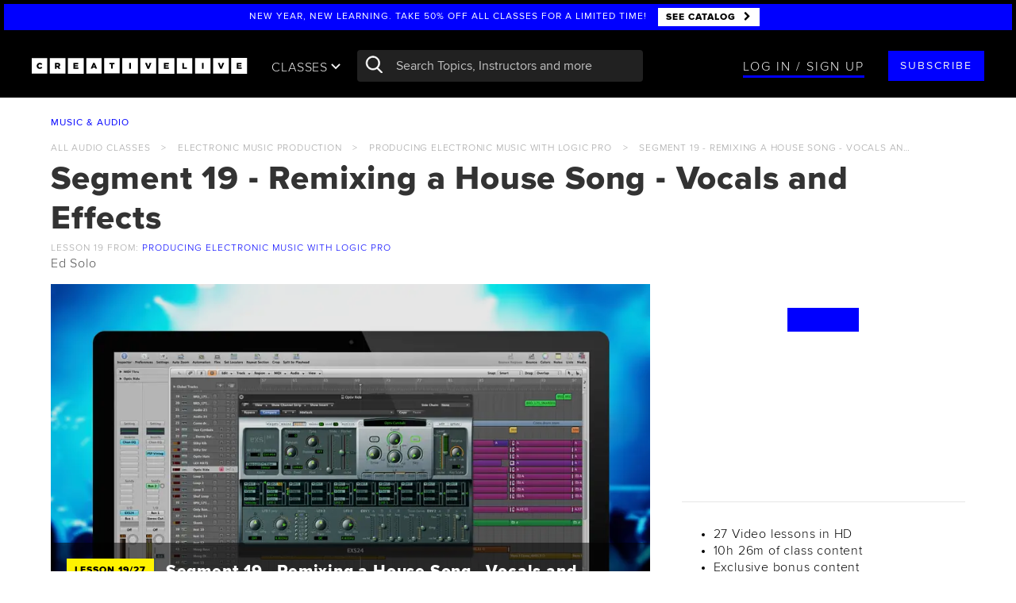

--- FILE ---
content_type: text/html; charset=utf-8
request_url: https://site.creativelive.com/class/producing-electronic-music-logic-pro-ed-solo/lessons/segment-19-remixing-a-house-song-vocals-and-effects
body_size: 161972
content:
<!DOCTYPE html>
<html lang="en" >
<head>
  
<meta charset="utf-8">
<meta http-equiv="X-UA-Compatible" content="IE=edge,chrome=1">
<meta content='width=device-width, initial-scale=1.0' name='viewport' />
<meta name="msvalidate.01" content="7FF77E6993ACDE898D4C207B457E4A42" />

<script type="text/javascript">
  ;window.NREUM||(NREUM={});NREUM.init={privacy:{cookies_enabled:true}};
  window.NREUM||(NREUM={}),__nr_require=function(e,n,t){function r(t){if(!n[t]){var i=n[t]={exports:{}};e[t][0].call(i.exports,function(n){var i=e[t][1][n];return r(i||n)},i,i.exports)}return n[t].exports}if("function"==typeof __nr_require)return __nr_require;for(var i=0;i<t.length;i++)r(t[i]);return r}({1:[function(e,n,t){function r(){}function i(e,n,t){return function(){return o(e,[u.now()].concat(c(arguments)),n?null:this,t),n?void 0:this}}var o=e("handle"),a=e(5),c=e(6),f=e("ee").get("tracer"),u=e("loader"),s=NREUM;"undefined"==typeof window.newrelic&&(newrelic=s);var d=["setPageViewName","setCustomAttribute","setErrorHandler","finished","addToTrace","inlineHit","addRelease"],p="api-",l=p+"ixn-";a(d,function(e,n){s[n]=i(p+n,!0,"api")}),s.addPageAction=i(p+"addPageAction",!0),s.setCurrentRouteName=i(p+"routeName",!0),n.exports=newrelic,s.interaction=function(){return(new r).get()};var m=r.prototype={createTracer:function(e,n){var t={},r=this,i="function"==typeof n;return o(l+"tracer",[u.now(),e,t],r),function(){if(f.emit((i?"":"no-")+"fn-start",[u.now(),r,i],t),i)try{return n.apply(this,arguments)}catch(e){throw f.emit("fn-err",[arguments,this,e],t),e}finally{f.emit("fn-end",[u.now()],t)}}}};a("actionText,setName,setAttribute,save,ignore,onEnd,getContext,end,get".split(","),function(e,n){m[n]=i(l+n)}),newrelic.noticeError=function(e,n){"string"==typeof e&&(e=new Error(e)),o("err",[e,u.now(),!1,n])}},{}],2:[function(e,n,t){function r(e,n){var t=e.getEntries();t.forEach(function(e){"first-paint"===e.name?d("timing",["fp",Math.floor(e.startTime)]):"first-contentful-paint"===e.name&&d("timing",["fcp",Math.floor(e.startTime)])})}function i(e,n){var t=e.getEntries();t.length>0&&d("lcp",[t[t.length-1]])}function o(e){e.getEntries().forEach(function(e){e.hadRecentInput||d("cls",[e])})}function a(e){if(e instanceof m&&!g){var n=Math.round(e.timeStamp),t={type:e.type};n<=p.now()?t.fid=p.now()-n:n>p.offset&&n<=Date.now()?(n-=p.offset,t.fid=p.now()-n):n=p.now(),g=!0,d("timing",["fi",n,t])}}function c(e){d("pageHide",[p.now(),e])}if(!("init"in NREUM&&"page_view_timing"in NREUM.init&&"enabled"in NREUM.init.page_view_timing&&NREUM.init.page_view_timing.enabled===!1)){var f,u,s,d=e("handle"),p=e("loader"),l=e(4),m=NREUM.o.EV;if("PerformanceObserver"in window&&"function"==typeof window.PerformanceObserver){f=new PerformanceObserver(r);try{f.observe({entryTypes:["paint"]})}catch(v){}u=new PerformanceObserver(i);try{u.observe({entryTypes:["largest-contentful-paint"]})}catch(v){}s=new PerformanceObserver(o);try{s.observe({type:"layout-shift",buffered:!0})}catch(v){}}if("addEventListener"in document){var g=!1,y=["click","keydown","mousedown","pointerdown","touchstart"];y.forEach(function(e){document.addEventListener(e,a,!1)})}l(c)}},{}],3:[function(e,n,t){function r(e,n){if(!i)return!1;if(e!==i)return!1;if(!n)return!0;if(!o)return!1;for(var t=o.split("."),r=n.split("."),a=0;a<r.length;a++)if(r[a]!==t[a])return!1;return!0}var i=null,o=null,a=/Version\/(\S+)\s+Safari/;if(navigator.userAgent){var c=navigator.userAgent,f=c.match(a);f&&c.indexOf("Chrome")===-1&&c.indexOf("Chromium")===-1&&(i="Safari",o=f[1])}n.exports={agent:i,version:o,match:r}},{}],4:[function(e,n,t){function r(e){function n(){e(a&&document[a]?document[a]:document[i]?"hidden":"visible")}"addEventListener"in document&&o&&document.addEventListener(o,n,!1)}n.exports=r;var i,o,a;"undefined"!=typeof document.hidden?(i="hidden",o="visibilitychange",a="visibilityState"):"undefined"!=typeof document.msHidden?(i="msHidden",o="msvisibilitychange"):"undefined"!=typeof document.webkitHidden&&(i="webkitHidden",o="webkitvisibilitychange",a="webkitVisibilityState")},{}],5:[function(e,n,t){function r(e,n){var t=[],r="",o=0;for(r in e)i.call(e,r)&&(t[o]=n(r,e[r]),o+=1);return t}var i=Object.prototype.hasOwnProperty;n.exports=r},{}],6:[function(e,n,t){function r(e,n,t){n||(n=0),"undefined"==typeof t&&(t=e?e.length:0);for(var r=-1,i=t-n||0,o=Array(i<0?0:i);++r<i;)o[r]=e[n+r];return o}n.exports=r},{}],7:[function(e,n,t){n.exports={exists:"undefined"!=typeof window.performance&&window.performance.timing&&"undefined"!=typeof window.performance.timing.navigationStart}},{}],ee:[function(e,n,t){function r(){}function i(e){function n(e){return e&&e instanceof r?e:e?f(e,c,o):o()}function t(t,r,i,o){if(!p.aborted||o){e&&e(t,r,i);for(var a=n(i),c=v(t),f=c.length,u=0;u<f;u++)c[u].apply(a,r);var d=s[w[t]];return d&&d.push([b,t,r,a]),a}}function l(e,n){h[e]=v(e).concat(n)}function m(e,n){var t=h[e];if(t)for(var r=0;r<t.length;r++)t[r]===n&&t.splice(r,1)}function v(e){return h[e]||[]}function g(e){return d[e]=d[e]||i(t)}function y(e,n){u(e,function(e,t){n=n||"feature",w[t]=n,n in s||(s[n]=[])})}var h={},w={},b={on:l,addEventListener:l,removeEventListener:m,emit:t,get:g,listeners:v,context:n,buffer:y,abort:a,aborted:!1};return b}function o(){return new r}function a(){(s.api||s.feature)&&(p.aborted=!0,s=p.backlog={})}var c="nr@context",f=e("gos"),u=e(5),s={},d={},p=n.exports=i();p.backlog=s},{}],gos:[function(e,n,t){function r(e,n,t){if(i.call(e,n))return e[n];var r=t();if(Object.defineProperty&&Object.keys)try{return Object.defineProperty(e,n,{value:r,writable:!0,enumerable:!1}),r}catch(o){}return e[n]=r,r}var i=Object.prototype.hasOwnProperty;n.exports=r},{}],handle:[function(e,n,t){function r(e,n,t,r){i.buffer([e],r),i.emit(e,n,t)}var i=e("ee").get("handle");n.exports=r,r.ee=i},{}],id:[function(e,n,t){function r(e){var n=typeof e;return!e||"object"!==n&&"function"!==n?-1:e===window?0:a(e,o,function(){return i++})}var i=1,o="nr@id",a=e("gos");n.exports=r},{}],loader:[function(e,n,t){function r(){if(!x++){var e=E.info=NREUM.info,n=l.getElementsByTagName("script")[0];if(setTimeout(s.abort,3e4),!(e&&e.licenseKey&&e.applicationID&&n))return s.abort();u(w,function(n,t){e[n]||(e[n]=t)});var t=a();f("mark",["onload",t+E.offset],null,"api"),f("timing",["load",t]);var r=l.createElement("script");r.src="https://"+e.agent,n.parentNode.insertBefore(r,n)}}function i(){"complete"===l.readyState&&o()}function o(){f("mark",["domContent",a()+E.offset],null,"api")}function a(){return O.exists&&performance.now?Math.round(performance.now()):(c=Math.max((new Date).getTime(),c))-E.offset}var c=(new Date).getTime(),f=e("handle"),u=e(5),s=e("ee"),d=e(3),p=window,l=p.document,m="addEventListener",v="attachEvent",g=p.XMLHttpRequest,y=g&&g.prototype;NREUM.o={ST:setTimeout,SI:p.setImmediate,CT:clearTimeout,XHR:g,REQ:p.Request,EV:p.Event,PR:p.Promise,MO:p.MutationObserver};var h=""+location,w={beacon:"bam.nr-data.net",errorBeacon:"bam.nr-data.net",agent:"js-agent.newrelic.com/nr-1177.min.js"},b=g&&y&&y[m]&&!/CriOS/.test(navigator.userAgent),E=n.exports={offset:c,now:a,origin:h,features:{},xhrWrappable:b,userAgent:d};e(1),e(2),l[m]?(l[m]("DOMContentLoaded",o,!1),p[m]("load",r,!1)):(l[v]("onreadystatechange",i),p[v]("onload",r)),f("mark",["firstbyte",c],null,"api");var x=0,O=e(7)},{}],"wrap-function":[function(e,n,t){function r(e){return!(e&&e instanceof Function&&e.apply&&!e[a])}var i=e("ee"),o=e(6),a="nr@original",c=Object.prototype.hasOwnProperty,f=!1;n.exports=function(e,n){function t(e,n,t,i){function nrWrapper(){var r,a,c,f;try{a=this,r=o(arguments),c="function"==typeof t?t(r,a):t||{}}catch(u){p([u,"",[r,a,i],c])}s(n+"start",[r,a,i],c);try{return f=e.apply(a,r)}catch(d){throw s(n+"err",[r,a,d],c),d}finally{s(n+"end",[r,a,f],c)}}return r(e)?e:(n||(n=""),nrWrapper[a]=e,d(e,nrWrapper),nrWrapper)}function u(e,n,i,o){i||(i="");var a,c,f,u="-"===i.charAt(0);for(f=0;f<n.length;f++)c=n[f],a=e[c],r(a)||(e[c]=t(a,u?c+i:i,o,c))}function s(t,r,i){if(!f||n){var o=f;f=!0;try{e.emit(t,r,i,n)}catch(a){p([a,t,r,i])}f=o}}function d(e,n){if(Object.defineProperty&&Object.keys)try{var t=Object.keys(e);return t.forEach(function(t){Object.defineProperty(n,t,{get:function(){return e[t]},set:function(n){return e[t]=n,n}})}),n}catch(r){p([r])}for(var i in e)c.call(e,i)&&(n[i]=e[i]);return n}function p(n){try{e.emit("internal-error",n)}catch(t){}}return e||(e=i),t.inPlace=u,t.flag=a,t}},{}]},{},["loader"]);
  ;NREUM.loader_config={accountID:"2872276",trustKey:"2872276",agentID:"630156993",licenseKey:"NRJS-51f002cc32b3fa45722",applicationID:"630156993"}
  ;NREUM.info={beacon:"bam.nr-data.net",errorBeacon:"bam.nr-data.net",licenseKey:"NRJS-51f002cc32b3fa45722",applicationID:"630156993",sa:1}
</script>

<base href="/">

<link rel="prev" href="https://www.creativelive.com/class/producing-electronic-music-logic-pro-ed-solo/lessons/segment-18-remixing-a-house-song-bass" />
<link rel="next" href="https://www.creativelive.com/class/producing-electronic-music-logic-pro-ed-solo/lessons/segment-20-remixing-a-trap-song-drums" />

<link rel="shortcut icon" href="//cdn2.creativelive.com/img/home/page/favicon.4e40720.png" type="image/x-icon">
<title>Segment 19 - Remixing a House Song - Vocals and Effects from Producing Electronic Music with Logic Pro with Ed Solo</title>
<link rel="canonical" href="https://www.creativelive.com/class/producing-electronic-music-logic-pro-ed-solo/lessons/segment-19-remixing-a-house-song-vocals-and-effects"/>


<link rel="dns-prefetch" href="//cdn2.creativelive.com">
<link rel="dns-prefetch" href="//mm.creativelive.com">
<link rel="dns-prefetch" href="//site.creativelive.com">
<link rel="dns-prefetch" href="//firehose.creativelive.com">
<link rel="dns-prefetch" href="//refer.creativelive.com">


<link rel="dns-prefetch" href="//www.google-analytics.com">
<link rel="dns-prefetch" href="//cdn.segment.io">
<link rel="dns-prefetch" href="//connect.facebook.net">


<meta name="google-site-verification" content="vujXl1qxwC_M0a8GxvcvAtpJpgEK2TB-jbYNSAuBZSQ" />
<meta name="google-site-verification" content="-tT2ACMVnLaxbe5LktdXsAv0P94V-VgM3bHvQ0WDteg" />
<meta name="google-site-verification" content="8BHVXoC1-A2B3XqlN-UlLX34Kwk8WzbCNejMrOZYejg" />
<meta name="norton-safeweb-site-verification" content="poxvxvrn1cmhbou5h48cqv7lcnolutt0517he-dj61zcrh0lqu3ju1v4-4pgz0wk1yd2dkvu4-or-kenw-4u2n9ld9xwxbsdbk1suside0ahnvz27295p3y53rldjnn0" />

<meta itemprop="name" content="CreativeLive">
<meta name="description" content="Join Ed Solo for Lesson 19: Segment 19 - Remixing a House Song - Vocals and Effects of Producing Electronic Music with Logic Pro on CreativeLive. Available with seamless streaming across your devices. Get started on your creative journey with the best in creative education taught by world-class instructors. Watch a free lesson today.">
<meta itemprop="description" content="Join Ed Solo for Lesson 19: Segment 19 - Remixing a House Song - Vocals and Effects of Producing Electronic Music with Logic Pro on CreativeLive. Available with seamless streaming across your devices. Get started on your creative journey with the best in creative education taught by world-class instructors. Watch a free lesson today.">



<meta property="og:site_name" content="CreativeLive"/>
<meta property="fb:app_id" content="406852872685050"/>
<meta property="fb:page_id" content=""/>
<meta property="og:title" content="Segment 19 - Remixing a House Song - Vocals and Effects from Producing Electronic Music with Logic Pro with Ed Solo | CreativeLive"/>
<meta property="og:url" content="https://www.creativelive.com/class/producing-electronic-music-logic-pro-ed-solo/lessons/segment-19-remixing-a-house-song-vocals-and-effects"/>
<meta property="og:description" content="Join Ed Solo for Lesson 19: Segment 19 - Remixing a House Song - Vocals and Effects of Producing Electronic Music with Logic Pro on CreativeLive. Available with seamless streaming across your devices. Get started on your creative journey with the best in creative education taught by world-class instructors. Watch a free lesson today."/>
<meta property="og:type" content="product"/>
<meta property="og:image" content="https://mm.creativelive.com/fit/https%3A%2F%2Fagc.creativelive.com%2Fagc%2Fcourses%2F5530-1.jpg/webp/640?overlay=play"/>
<meta property="og:price:amount" content="49"/>
<meta property="product:price:currency" content="USD"/>


<meta name="twitter:card" content="summary_large_image">
<meta name="twitter:site" content=""/>
<meta name="twitter:creator" content=""/>
<meta name="twitter:account_id" content="18880638"/>
<meta name="twitter:title" content="Segment 19 - Remixing a House Song - Vocals and Effects from Producing Electronic Music with Logic Pro with Ed Solo | CreativeLive"/>
<meta name="twitter:description" content="Join Ed Solo for Lesson 19: Segment 19 - Remixing a House Song - Vocals and Effects of Producing Electronic Music with Logic Pro on CreativeLive. Available with seamless streaming across your devices. Get started on your creative journey with the best in creative education taught by world-class instructors. Watch a free lesson today."/>
<meta name="twitter:image" content="https://mm.creativelive.com/fit/https%3A%2F%2Fagc.creativelive.com%2Fagc%2Fcourses%2F5530-1.jpg/webp/640?overlay=play"/>



<link rel="apple-touch-icon" href="https://downloads.creativelive.com/touch-icons/touch-icon-iphone.png">
<link rel="apple-touch-icon" sizes="76x76" href="https://downloads.creativelive.com/touch-icons/touch-icon-ipad.png">
<link rel="apple-touch-icon" sizes="120x120" href="https://downloads.creativelive.com/touch-icons/touch-icon-iphone-retina.png">
<link rel="apple-touch-icon" sizes="152x152" href="https://downloads.creativelive.com/touch-icons/touch-icon-ipad-retina.png">




<meta name="robots" content="noindex">



<link rel="stylesheet" href="//cdn2.creativelive.com/p/css/vendor/main.d347fbb.css">
<link rel="stylesheet" href="//cdn2.creativelive.com/p/css/global/main.cb5b324.css">
<style>
.appear[data-src], .appear[data-bkg], .appear [data-src], .appear [data-bkg] {
  opacity: 0;
  transition: opacity .2s ease-in;
  -webkit-transform: translateZ(0);
  -moz-transform: translateZ(0);
  transform: translateZ(0);
}
.appeared[data-src], .appeared[data-bkg], .appeared [data-src], .appeared [data-bkg] {
  opacity: 1;
}

</style>


<!-- CookiePro Cookies Consent Notice start for www.creativelive.com -->
  <script src="https://cookie-cdn.cookiepro.com/scripttemplates/otSDKStub.js"  type="text/javascript" charset="UTF-8" data-domain-script="262232f0-7ecc-49e0-b7db-449c679d6fb1" ></script>
  <script type="text/javascript">
    function OptanonWrapper() { }
  </script>
  <!-- CookiePro Cookies Consent Notice end for www.creativelive.com -->



<script
    src="https://code.jquery.com/jquery-3.6.0.min.js"
    integrity="sha256-/xUj+3OJU5yExlq6GSYGSHk7tPXikynS7ogEvDej/m4="
    crossorigin="anonymous"></script>
  
<script>window.jQuery || document.write('<script src="https://site.creativelive.com/static-js/jquery.min.js"><\/script>')</script>
  

<script>
  (function(d, s, id){
     var js, fjs = d.getElementsByTagName(s)[0];
     if (d.getElementById(id)) {return;}
     js = d.createElement(s); js.id = id;
     js.src = "//connect.facebook.net/en_US/sdk.js";
     fjs.parentNode.insertBefore(js, fjs);
   }(document, 'script', 'facebook-jssdk'));
</script>

<script>
window.rind = {"app":{},"config":{"activateTrial":{"enable":false},"analytics":{"conversions_enabled":false,"convert_events":["Product Viewed","Products Searched","Product Added","Starred","Registration Complete","Checkout Started","Order Completed","Subscription Update"],"cookies":{"master":{"domain":".creativelive.com","name":"cc-dev","path":"/","ttl":315360000000}}},"appStoreUrl":"https://itunes.apple.com/app/creativelive/id909481314","assets":{"compiled":true,"css":{"$default":["vendor/main","global/main"],"$filter":"template","course/page/marketing/index":["vendor/main","global/main-class"]},"js":{"$default":[["global/common/angular-bundle"],["global/site-deps"],["global/common/cl-app"]],"$filter":"template","bundle/page/main":[["global/common/angular-bundle"],["global/site-deps"],["global/common/cl-app"],["global/bundles/bundle"]],"catalog/page/main":[["global/common/angular-bundle"],["global/site-deps"],["global/common/cl-app"],["global/bundles/catalog"]],"channel/live/main":[["global/common/angular-bundle"],["global/site-deps"],["global/common/cl-app"],["global/bundles/live"]],"course/page/main":[["global/common/angular-bundle"],["global/site-deps"],["global/common/cl-app"],["global/bundles/course"]],"course/page/marketing/index":[["global/common/angular-bundle-trimmed"],["global/site-deps"],["global/common/class-mktg-app"]],"course/page/new":[["global/common/angular-bundle"],["global/site-deps"],["global/common/cl-app"],"global/bundles/course"],"course/page/transcript":[["global/common/angular-bundle"],["global/site-deps"],["global/common/cl-app"],"global/bundles/course"],"ecommerce/page/main":[["global/common/angular-bundle"],["global/site-deps","https://js.braintreegateway.com/web/3.109.0/js/client.min.js","https://js.braintreegateway.com/web/3.109.0/js/hosted-fields.min.js","https://js.braintreegateway.com/web/3.109.0/js/paypal-checkout.min.js"],["global/common/cl-app"],["global/bundles/ecommerce"]],"ecommerce/page/new/main":[["global/common/angular-bundle"],["global/site-deps","https://js.braintreegateway.com/js/braintree-2.30.0.min.js"],["global/common/cl-app"],["global/bundles/ecommerce"]],"gallery/course/main":[["global/common/angular-bundle"],["global/site-deps","//connect.facebook.net/en_US/sdk.js"],["global/common/cl-app"],["global/bundles/gallery"]],"home/page/main":[["global/common/angular-bundle"],["global/site-deps"],["global/common/cl-app"],["global/bundles/home"]],"instructor/page/main":[["global/common/angular-bundle"],["global/site-deps"],["global/common/cl-app"],"global/bundles/instructor"],"mycourses/page/main":[["global/common/angular-bundle"],["global/site-deps"],["global/common/cl-app"],"global/bundles/mycourses"],"pages/custom-new-class":[["global/common/angular-bundle"],["global/site-deps"],["global/common/class-app"],["global/bundles/pages"]],"pages/main":[["global/common/angular-bundle"],["global/site-deps"],["global/common/cl-app"],["global/bundles/pages"]],"staticfiles/diagnostic":[["global/common/angular-bundle"],["global/common/angular-bundle-trimmed"],["global/site-deps"],["global/bundles/pages"],["global/common/class-mktg-app"],["global/common/banner-app"],["global/bundles/ecommerce"],["global/bundles/gallery"],["global/bundles/user"],["global/bundles/profile"],["global/bundles/mycourses"],["global/bundles/instructor"],["global/bundles/catalog"],["global/common/cl-app"],["global/bundles/home"]],"user/email-verify/main":[["global/common/angular-bundle"],["global/site-deps"],["global/common/cl-app"],["global/bundles/user"]],"user/masquerade/main":[["global/common/angular-bundle"],["global/site-deps"],["global/common/cl-app"],["global/bundles/user"]],"user/orders/main":[["global/common/angular-bundle"],["global/site-deps"],["global/common/cl-app"],"global/bundles/mycourses"],"user/reset-password/page/main":[["global/common/angular-bundle"],["global/site-deps"],["global/common/cl-app"],"global/bundles/profile"]},"templates":{"$default":["templates/heading","templates/banner-top","templates/cl-auth","templates/cl-verify","templates/form","templates/search-autocomplete","templates/page-footer","templates/cta","templates/icon"],"auth/login/page/banner":[]}},"auth":{"cookie":"www.creativelive.com","storage":"session"},"bargainShopper":{"maxPrice":2000},"bffCacheRules":{"courseId":{"ttl":86400}},"cardStorageKey":"card","catalog":{"showBackToBiz":true,"showFastClass":true,"showLessons":false,"showPrices":false},"cdn":{"agc":"agc.creativelive.com","artifacts":"cdn2.creativelive.com","assets":"cdn2.creativelive.com","captions":"captions.creativelive.com","content":"cdn2.creativelive.com","data":"site.creativelive.com","keyframes":"keyframes.creativelive.com","ugc":"ugc.creativelive.com"},"classMktgPage":{"defaultTopic":"general","enableTraitsBucketing":false,"traitsBucketPrefix":"bucket_mktg_class","whitelistedCategories":[],"whitelistedSlugs":[]},"cltv":{"consecutiveIntervalsToMarkAsOffline":3,"percentageOfLiveToCompleteBeforeSwitching":70,"secondsToPollOfflineBroadcasts":5},"contentTypeMap":{"bundle":"bundles","bundles":"bundles","conference":"bundles","conferences":"bundles","course":"courses","courses":"courses"},"cookieconsent":{"cookiepro_data":"262232f0-7ecc-49e0-b7db-449c679d6fb1","enabled":true},"creatorPass":{"allowALCPurchase":true,"apm":{"enable":false},"contentId":"5b9804cdb6ea040006d8be79","disabledSlugs":["creator-pass"],"planProductIds":["5b9ab6a100639b0008609e2a","5c1d66bdee44f2000505d8c0","5fa51222b094f082dc82f9ed"],"planSkus":["301474","301500","301819"]},"current_terms_date":"2025-05-08","current_terms_end_date":"2026-03-08","current_terms_start_date":"2025-05-08","ecom":{"hideOrderPricesForSubSlugs":["back-to-biz"],"taxedStates":["WA"]},"enableExtolePass":true,"enableRegEmailGate":true,"enableSegmentV2":true,"enterprise_oauth":{"domain_to_sub_id":{"5rr5.co":"5ba922948ef6560007fd272d","clearvoice.com":"61f42b96baf0fae678e20266","creativelive.com":"58b5d5cb63e84f0f55e66301","fiverr.com":"6165db9c7e1d209e74c9e3bf","sltconsulting.co":"6470ed19e146cdf3436976b7","stoketalent.com":"61f42bb04698e267bb660eef","workingnotworking.com":"61f42b6da0237a563c9da835"}},"env":"prod","excludedRegEmails":["eng-test@creativelive.com"],"facebook":{"app_id":"406852872685050","app_version":"v3.2"},"globalNav":{"CPHeaderCTAUrlBlacklist":["/microsoft","/creator-pass"],"channels":[{"categoryId":"5503288e81dd8b840d980475","navBackgroundImage":"'https://agc.creativelive.com/agc/pages/ChannelPage_PhotoVideo.jpg'","slug":"photography","subHeadings":[{"name":"essentials","topics":["562fe0b590563b0156800c6f","59efb4f891d4880500df7b52","562fe0b590563b0156800c6c","562fe0b590563b0156800c73","59f26b14add0eb060065aede"]},{"name":"software","topics":["562fe0b590563b0156800c7a","562fe0b590563b0156800c79","5aba9dd4bec54f05005a1ac0","562fe0b590563b0156800c7c","59f111d5079ca70600b5d637"]},{"name":"genres","topics":["571ab70e67ce2109459c8a3e","562fe0b590563b0156800c74","59f0d09754841c070097bd61","562fe0b590563b0156800c71","571aa97980d5813a20e07508","59efe1978f1d2c07001062d6","562fe0b590563b0156800c72","571aa98180d5813a20e07509","562fe0b590563b0156800c76","562fe0b590563b0156800c70","59efbc6de325600700a5e983","562fe0b590563b0156800c6e"]},{"name":"techniques","topics":["571aa7ccf882b4b37bedb253","5aba8c63bb576c07009359c6","562fe0b590563b0156800c78","5a21a5cd6cafec0500a472b7","562fe0b590563b0156800c77"]},{"name":"cameras","topics":["562fe0b590563b0156800c6d","5a15d0ebe6e7eb0500c8ce27","5a15c93655d39805009bf8a0","5a15d548552783060060e356"]}],"title":"photo & video"},{"categoryId":"5503288e81dd8b840d980477","navBackgroundImage":"'https://agc.creativelive.com/agc/pages/moneyandlifestock.jpg'","slug":"business","subHeadings":[{"name":"self improvement","topics":["562fe0b590563b0156800c5c","562fe0b590563b0156800c55","571aa26b80d5813a20e074d8","562fe0b590563b0156800c58","562fe0b590563b0156800c5b"]},{"name":"skills","topics":["562fe0b590563b0156800c5e","59b86ed6f2e269050097d2a6","5a7a3a789091140600c43150","562fe0b590563b0156800c56"]},{"name":"entrepreneurship","topics":["562fe0b590563b0156800c53","562fe0b590563b0156800c57","571aa81767ce2109459c89a7","562fe0b590563b0156800c60","562fe0b590563b0156800c54","571aa81eb9cadc2d535df9a4","562fe0b590563b0156800c5f"]}],"title":"money & life"},{"categoryId":"5503288e81dd8b840d980476","navBackgroundImage":"'https://agc.creativelive.com/agc/pages/artanddesignrachel.jpg'","slug":"design","subHeadings":[{"name":"essentials","topics":["562fe0b590563b0156800c3d","562fe0b590563b0156800c32","571aa7eef882b4b37bedb255","562fe0b590563b0156800c33","56325d820c86a24b51eda460"]},{"name":"fundamentals","topics":["562fe0b590563b0156800c34","571aa7d880d5813a20e07505","562fe0b590563b0156800c36","59f366900955310500874a2c","562fe0b590563b0156800c31","572778b48e0a1e874e1a50df","5a15d71ec23bf4060059d83b","562fe0b590563b0156800c33","571aa7f9f882b4b37bedb256","562fe0b590563b0156800c35","562fe0b590563b0156800c3a"]},{"name":"software","topics":["5aba7e4f4c0eef0600be5be7","562fe0b590563b0156800c38","562fe0b590563b0156800c37","562fe0b590563b0156800c39","571aa7f5c12c332409fbc30f"]}],"title":"art & design"},{"categoryId":"5503288e81dd8b840d980473","navBackgroundImage":"'https://agc.creativelive.com/agc/pages/ChannelPage_CraftMaker.jpg'","slug":"craft","subHeadings":[{"name":"papercraft","topics":["562fe0b590563b0156800c4c","5aba79e71227970600dd42fe","562fe0b590563b0156800c42","562fe0b590563b0156800c47","562fe0b590563b0156800c41","571aa877b9cadc2d535df9a5"]},{"name":"food & home","topics":["562fe0b590563b0156800c46","562fe0b590563b0156800c48","562fe0b590563b0156800c52","562fe0b590563b0156800c49"]},{"name":"needlecraft","topics":["5aba87ef67e0380600e8b136","562fe0b590563b0156800c50","562fe0b590563b0156800c4f","562fe0b590563b0156800c4b","562fe0b590563b0156800c51","562fe0b590563b0156800c44","562fe0b590563b0156800c43","562fe0b590563b0156800c4d","562fe0b590563b0156800c4e"]},{"name":"jewelry design","topics":["562fe0b590563b0156800c45"]},{"name":"business","topics":["562fe0b590563b0156800c40","5b048b4e9480be060011509c","5b03582e28d7630500da3b41"]}],"title":"craft & maker"},{"categoryId":"5503288e81dd8b840d980472","navBackgroundImage":"'https://agc.creativelive.com/agc/pages/ChannelPage_v3MusicAudio.jpg'","slug":"audio","subHeadings":[{"name":"essentials","topics":["562fe0b590563b0156800c65","562fe0b590563b0156800c68","562fe0b590563b0156800c64","562fe0b590563b0156800c66","562fe0b590563b0156800c6a"]},{"name":"software","topics":["563d383d45ea6f2b5a5231ba","563d383c45ea6f2b5a522eca","563d383d45ea6f2b5a523198","563d383d45ea6f2b5a52316d","563d383c45ea6f2b5a522f15"]},{"name":"technique","topics":["563d383c45ea6f2b5a522f2b","562fe0b590563b0156800c62","563d383c45ea6f2b5a522f2a","562fe0b590563b0156800c69","562fe0b590563b0156800c6b","563d383c45ea6f2b5a522ee1","562fe0b590563b0156800c61","5aba7898c0edfd07002b0213","563d383d45ea6f2b5a523114"]}],"title":"music & audio"}],"defaultBackgroundImage":"'https://agc.creativelive.com/agc/pages/global_nav_default_img.jpg'"},"google":{"app_api_key":"AIzaSyD4yLRikx3qIe8bmAYSOP8DnM-EuT-fhWU","app_id":"524854808006-2ljn2n00ffm73gnt1fi1jiabfkf963te.apps.googleusercontent.com"},"goptimize":{"container_id":"GTM-5XNQ3ZK","exp_and_variant_map":{"buy_more":{"0":"original","1":"more_button","2":"cart_link","3":"more_button_cart_link"},"cltv_reg_gate_timing":{"0":"original","1":"5_minutes"},"cp_funnel_phase_2":{"0":"original","1":"get_access_bargain"},"cp_funnel_phase_3":{"0":"original","1":"get_access_bargain"},"feb_cp_banner":{"0":"cp-promotion","1":"cp-promotion-test-1","2":"cp-promotion-test-2","3":"cp-promotion-test-3"},"product_page_cta":{"0":"original","1":"one_cta"}},"exp_name_to_id":{"buy_more":"cavI-rZCRJuRku-8xf_7kg","cltv_reg_gate_timing":"lkmR2qwGQPumbngZcAS-CA","cp_funnel_phase_2":"rjB25W8DQ7q9BKLJysO-fw","cp_funnel_phase_3":"IGilEYXRTXqou5TCUqMpHA","feb_cp_banner":"u_CumetJRQ6gR-xxEYdG-Q","price_anchoring_modal":"oZqf7jKLQZWOf8CO-V2B0A","product_page_cta":"ZrBABDGxQfmUILw0MM-P6g"}},"hapiRateLimit":{"loginRequestsPer10Minutes":20},"hostname":{"api":"live.crlv.io/api","blog":"www.creativelive.com/blog","page":"www.creativelive.com","protocol":"https"},"leon":{"api-prefix":"https://www.creativelive.com/api","auth-cookie":"www.creativelive.com","enable":true,"server-prefix":"https://www.creativelive.com/nexus","socket-url":"wss://www.creativelive.com/nexusws"},"lessonPlayLimits":{"interval":30000,"lessons":5},"linkToLessons":true,"lms":{"updateInterval":30000},"logGCStats":false,"logSessionDiagnostics":true,"logging":{"color":false,"debug":false},"magickmangler":"mm.creativelive.com","newMyCL":{"enable":true},"newrelic":{"app_name":"ganges-prod","enableProdBrowser":true,"enabled":true,"ignore_status_codes":[400,401,403,404,422],"labels":"Cluster:live;Ezbake-Tag:welcome-back","license":"935b85ea0fbe3f659566b765f662c2f94232NRAL","logging_filepath_base":"/data/log/"},"optimizely":{"api_url":"https://api.optimizely.com/v2","cookieDomain":"www.creativelive.com","cookieName":"clVariationBuckets","experiments_endpoint":"/experiments","project":"254475908","token":"2:4R11qoN8j-nGa4k_9uG9Gk6daslvUFAN0TuZSHlKMe7gnLtyo6pU"},"pipeline":{"cluster":"live","hostname":"www.creativelive.com"},"port":3005,"prod":{"cdn":{"agc":"agc.creativelive.com","artifacts":"cdn2.creativelive.com","assets":"cdn2.creativelive.com","captions":"captions.creativelive.com","content":"cdn2.creativelive.com","data":"site.creativelive.com","keyframes":"keyframes.creativelive.com","ugc":"ugc.creativelive.com"},"magickmangler":"mm.creativelive.com"},"protocol":"https","pubnub":{"publish_key":"pub-c-a2178e11-3579-4d65-a6dc-dc16d3dada11","subscribe_key":"sub-c-18d27ad2-ecf0-11e3-9b8c-02ee2ddab7fe"},"recaptcha":{"enabled":true,"script_url":"https://www.recaptcha.net/recaptcha/api.js","site_key":"6LdWnucUAAAAAKvM7vqYIFyd_PTnCfNCKQAeAI3j"},"registrationNumbers":{"britishColumbia":"PST-1564-1055","ca":"770817302RT0001","nz":"132-765-812","quebec":"NR00016501"},"search":{"api":"live.crlv.io/search","protocol":"https"},"seo":{"noindex":{"default":false,"exceptions":["firehose.creativelive.com","stage.creativelive.com","site.creativelive.com","live.creativelive.com","refer.creativelive.com"]}},"sessionService":{"tokenRefreshMin":4},"showNavTutorial":false,"showTranscriptPages":true,"smartbanner":{"content":"app-id=909481314","enabled":false,"minMajorVersion":10},"social":{"default_image":"https://downloads.creativelive.com/social/Facebook_1600x1227.jpg"},"templates":{"cache":true,"preload":true},"tracking":{"gaq":{"account":"UA-15762821-1","domain":"creativelive.com"},"googletagmanager":"GTM-SPRH3","segmentio":"6qc8xtyosr"},"transition":{"disableEcom":false,"disableOnair":true,"disableReg":false,"requireLogin":false},"twitter":{"account_id":"18880638","site":"@CreativeLive"},"validSSL":false,"vat":{"AU":"300009217236","CH":"CHE-247.915.675 MWST","EU":"EU826020180","eu_countries":{"at":"austria","be":"belgium","bg":"bulgaria","cy":"cyprus","cz":"czech republic","de":"germany","dk":"denmark","ee":"estonia","el":"greece","es":"spain","fi":"finland","fr":"france","gb":"united kingdom","hr":"croatia","hu":"hungary","ie":"ireland","it":"italy","lt":"lithuania","lu":"luxembourg","lv":"latvia","mt":"malta","nl":"the netherlands","pl":"poland","pt":"portugal","ro":"romania","se":"sweden","si":"slovenia","sk":"slovakia"},"norway":"2016567"},"verticals":[{"_id":"54646cd96b47bb321cfaec83","slug":"photography","title":"photo & video"},{"_id":"54646cd96b47bb321cfaec85","slug":"design","title":"art & design"},{"_id":"54646cd96b47bb321cfaec84","slug":"audio","title":"music & audio"},{"_id":"54646cd96b47bb321cfaec87","slug":"craft","title":"craft & maker"},{"_id":"54646cd96b47bb321cfaec86","slug":"business","title":"money & life"}],"videoUsage":{"api":{"url":"/api/tracking/usage"},"cache":{"ttl":216000000},"enabled":true,"monitor":{"interval":60000},"sync":{"interval":300000}},"wellKnown":{"appleAppSiteConfig":{"addTopicsAndChannels":true,"appIDs":["WFFE79RH2J.com.creativelive.creativelive","WFFE79RH2J.com.creativelive.creativeliveadhoc","iterable"],"basePaths":["/onair","/mycourses","/my-classes","/explore"],"photoAppIDs":["WFFE79RH2J.com.creativelive.masterphotography","WFFE79RH2J.com.creativelive.masterphotographyadhoc"],"photoAppPaths":["/apps/dailyfocus","/apps/dailyfocus/*"]}}},"context":{"assets":{"css":"<link rel=\"stylesheet\" href=\"//cdn2.creativelive.com/p/css/vendor/main.d347fbb.css\">\n<link rel=\"stylesheet\" href=\"//cdn2.creativelive.com/p/css/global/main.cb5b324.css\">","js":["//cdn2.creativelive.com/p/js/global/common/angular-bundle.64c7620.js","//cdn2.creativelive.com/p/js/global/site-deps.deed32e.js","//cdn2.creativelive.com/p/js/global/common/class-app.3e55e7e.js","//cdn2.creativelive.com/p/js/global/bundles/pages.3775933.js"]},"globalNavConfig":{"CPHeaderCTAUrlBlacklist":["/microsoft","/creator-pass"],"channels":[{"_id":"5503288e81dd8b840d980475","categoryId":"5503288e81dd8b840d980475","description":"Online photography classes are a flexible way to improve your photography skills. Watch online photography classes taught by world-class photographers today.","head_title":"All Photography Classes","image":{"bucket":"cl-agc","key":"agc/banners/Photo___Video.jpg"},"is_primary":true,"navBackgroundImage":"'https://agc.creativelive.com/agc/pages/ChannelPage_PhotoVideo.jpg'","order":1,"seo_header":"All Photography Classes","slug":"photography","subHeadings":[{"name":"essentials","topics":[{"_id":"562fe0b590563b0156800c6f","flags":{"featured":false,"onboarding":true},"image":{"bucket":"cl-agc","key":"agc/banners/Catalog_Banner_Photo__0001_Photo_Biz_Mktg_1732x1155_Purchased_219559.jpg"},"name":"Business","path":"photography/business","primary_category":"5503288e81dd8b840d980475","slug":"business"},{"_id":"59efb4f891d4880500df7b52","flags":{"featured":false,"onboarding":false},"image":{"bucket":"cl-agc","key":"agc/banners/Catalog_Banner__0011_Photo_FreeClass_Beginning_Photography_Shoot-1_Freephotoclass.jpg"},"name":"Free Photography Classes","path":"photography/free-courses","primary_category":"5503288e81dd8b840d980475","slug":"free-courses"},{"_id":"562fe0b590563b0156800c6c","flags":{"featured":false,"onboarding":true},"image":{"bucket":"cl-agc","key":"agc/banners/Catalog_Banner__0009_Photo_Fundamentals_CreativeStudios.MattMcMonagle-5829_fundamentals.jpg"},"name":"Fundamentals","path":"photography/fundamentals","primary_category":"5503288e81dd8b840d980475","slug":"fundamentals"},{"_id":"562fe0b590563b0156800c73","flags":{"featured":true,"onboarding":true},"image":{"bucket":"cl-agc","key":"agc/banners/Catalog_Banner_Photo__0012_Photo_Lighting_1951x2922_Purchased_654649.jpg"},"name":"Lighting","path":"photography/lighting","primary_category":"5503288e81dd8b840d980475","slug":"lighting"},{"_id":"59f26b14add0eb060065aede","flags":{"featured":true,"onboarding":true},"image":{"bucket":"cl-agc","key":"agc/banners/Catalog_Banner__0012_Photo_Posing_Stocksy_txp3af6e914r0u000_Medium_748619_(1)_posing.jpg"},"name":"Posing","path":"photography/photography-poses","primary_category":"5503288e81dd8b840d980475","slug":"photography-poses"}]},{"name":"software","topics":[{"_id":"562fe0b590563b0156800c7a","flags":{"featured":false,"onboarding":true},"image":{"bucket":"cl-agc","key":"agc/banners/Catalog_Banner__0024_Photo_Lightroom_Perfect_exposure1_Platt_lightroom.jpg"},"name":"Adobe Lightroom","path":"photography/lightroom","primary_category":"5503288e81dd8b840d980475","slug":"lightroom"},{"_id":"562fe0b590563b0156800c79","flags":{"featured":true,"onboarding":true},"image":{"bucket":"cl-agc","key":"agc/banners/Catalog_Banner_Photo__0014_Photo_Photoshop_1600x900_CL_Image.jpg"},"name":"Adobe Photoshop","path":"photography/adobe-photoshop","primary_category":"5503288e81dd8b840d980475","slug":"adobe-photoshop"},{"_id":"5aba9dd4bec54f05005a1ac0","flags":{"featured":false,"onboarding":false},"name":"Adobe Premiere Pro","path":"photography/adobe-premiere-pro","primary_category":"5503288e81dd8b840d980475","slug":"adobe-premiere-pro"},{"_id":"562fe0b590563b0156800c7c","flags":{"featured":false,"onboarding":false},"image":{"bucket":"cl-agc","key":"agc/banners/Catalog_Banner__0025_Photo_FinalCut_08012016_145012_finalcut.jpg"},"name":"Final Cut Pro X","path":"photography/final-cut","primary_category":"5503288e81dd8b840d980475","slug":"final-cut"},{"_id":"59f111d5079ca70600b5d637","flags":{"featured":false,"onboarding":false},"image":{"bucket":"cl-agc","key":"agc/banners/Catalog_Banner__0007_Photo_PostProcessing_AdobeStock_116136902_postprocessing.jpg"},"name":"Post-Processing","path":"photography/post-processing","primary_category":"5503288e81dd8b840d980475","slug":"post-processing"}]},{"name":"genres","topics":[{"_id":"571ab70e67ce2109459c8a3e","flags":{"featured":false,"onboarding":false},"image":{"bucket":"cl-agc","key":"agc/banners/Catalog_Banner_Photo__0003_Photo_Adventure_1674x1195_Purchased_392240.jpg"},"name":"Adventure & Sports","path":"photography/adventure-sports","primary_category":"5503288e81dd8b840d980475","slug":"adventure-sports"},{"_id":"562fe0b590563b0156800c74","flags":{"featured":false,"onboarding":true},"image":{"bucket":"cl-agc","key":"agc/banners/Catalog_Banner_Photo__0006_Photo_Commercial_1733x1155_Purchased_784578.jpg"},"name":"Commercial","path":"photography/commercial","primary_category":"5503288e81dd8b840d980475","slug":"commercial"},{"_id":"59f0d09754841c070097bd61","flags":{"featured":false,"onboarding":false},"image":{"bucket":"cl-agc","key":"agc/banners/Catalog_Banner__0008_Photo_Documentary_AdobeStock_57616353_documentary.jpg"},"name":"Documentary","path":"photography/documentary-photography","primary_category":"5503288e81dd8b840d980475","slug":"documentary-photography"},{"_id":"562fe0b590563b0156800c71","flags":{"featured":false,"onboarding":false},"image":{"bucket":"cl-agc","key":"agc/banners/Catalog_Banner_Photo__0008_Photo_Family_1733x1155_Purchased_675366.jpg"},"name":"Family & Lifestyle","path":"photography/family-lifestyle","primary_category":"5503288e81dd8b840d980475","slug":"family-lifestyle"},{"_id":"571aa97980d5813a20e07508","flags":{"featured":false,"onboarding":true},"image":{"bucket":"cl-agc","key":"agc/banners/Catalog_Banner_Photo__0004_Photo_Fine_Art_2925x1949_Purchased_72989.jpg"},"name":"Fine Art","path":"photography/fine-art","primary_category":"5503288e81dd8b840d980475","slug":"fine-art"},{"_id":"59efe1978f1d2c07001062d6","flags":{"featured":false,"onboarding":false},"image":{"bucket":"cl-agc","key":"agc/banners/Catalog_Banner__0019_Photo_FoodPhotog_Dan_Yelle_McNeely_Photography_Seattle_Wedding_Photographer.0113_foodphotog.jpg"},"name":"Food Photography","path":"photography/food-photography-tips","primary_category":"5503288e81dd8b840d980475","slug":"food-photography-tips"},{"_id":"562fe0b590563b0156800c72","flags":{"featured":false,"onboarding":false},"image":{"bucket":"cl-agc","key":"agc/banners/Catalog_Banner_Photo__0005_Photo_Glamour___Beauty_2670x2135_Purchased_344683_V2.jpg"},"name":"Glamour & Beauty","path":"photography/glamour-and-beauty","primary_category":"5503288e81dd8b840d980475","slug":"glamour-and-beauty"},{"_id":"571aa98180d5813a20e07509","flags":{"featured":false,"onboarding":false},"image":{"bucket":"cl-agc","key":"agc/banners/Catalog_Banner__0023_Photo_Newborn_Saint_NB306_newborn.jpg"},"name":"Newborn Photography","path":"photography/newborn","primary_category":"5503288e81dd8b840d980475","slug":"newborn"},{"_id":"562fe0b590563b0156800c76","flags":{"featured":false,"onboarding":true},"image":{"bucket":"cl-agc","key":"agc/banners/Catalog_Banner_Photo__0010_Photo_Outdoor__1733x1155_Purchased_640059.jpg"},"name":"Outdoor","path":"photography/outdoor-and-landscape","primary_category":"5503288e81dd8b840d980475","slug":"outdoor-and-landscape"},{"_id":"562fe0b590563b0156800c70","flags":{"featured":true,"onboarding":true},"image":{"bucket":"cl-agc","key":"agc/banners/Catalog_Banner_Photo__0013_Photo_Portrait_1732x1155_Purchased_48343.jpg"},"name":"Portrait Photography","path":"photography/portrait","primary_category":"5503288e81dd8b840d980475","slug":"portrait"},{"_id":"59efbc6de325600700a5e983","flags":{"featured":false,"onboarding":false},"image":{"bucket":"cl-agc","key":"agc/banners/Catalog_Banner__0022_Photo_Street_AshleyGilbertson-1._streetjpg.jpg"},"name":"Street photography","path":"photography/street-photography-tutorials","primary_category":"5503288e81dd8b840d980475","slug":"street-photography-tutorials"},{"_id":"562fe0b590563b0156800c6e","flags":{"featured":false,"onboarding":true},"image":{"bucket":"cl-agc","key":"agc/banners/Catalog_Banner_Photo__0009_Photo_Wedding_1733x1155_Purchased_896968.jpg"},"name":"Wedding Photography","path":"photography/wedding","primary_category":"5503288e81dd8b840d980475","slug":"wedding"}]},{"name":"techniques","topics":[{"_id":"571aa7ccf882b4b37bedb253","flags":{"featured":false,"onboarding":false},"image":{"bucket":"cl-agc","key":"agc/banners/Catalog_Banner__0026_Photo_Drone_Stocksy_txp97a9f0cfHqr000_Original_840786_drone.jpg"},"name":"Aerial & Drone","path":"photography/aerial-drone","primary_category":"5503288e81dd8b840d980475","slug":"aerial-drone"},{"_id":"5aba8c63bb576c07009359c6","flags":{"featured":false,"onboarding":false},"name":"Filmmaking","path":"photography/filmmaking","primary_category":"5503288e81dd8b840d980475","slug":"filmmaking"},{"_id":"562fe0b590563b0156800c78","flags":{"featured":false,"onboarding":false},"image":{"bucket":"cl-agc","key":"agc/banners/Catalog_Banner_Photo__0002_Photo_Mobile_1728x1158_Purchased_572321.jpg"},"name":"Mobile Photography","path":"photography/mobile-photography","primary_category":"5503288e81dd8b840d980475","slug":"mobile-photography"},{"_id":"5a21a5cd6cafec0500a472b7","flags":{"featured":false,"onboarding":false},"name":"Speedlights","path":"photography/speedlight-photography","primary_category":"5503288e81dd8b840d980475","slug":"speedlight-photography"},{"_id":"562fe0b590563b0156800c77","flags":{"featured":false,"onboarding":false},"image":{"bucket":"cl-agc","key":"agc/banners/Catalog_Banner_Photo__0007_Photo_Film___Video_3000x2373_Purchased_137401.jpg"},"name":"Videography","path":"photography/film-and-video","primary_category":"5503288e81dd8b840d980475","slug":"film-and-video"}]},{"name":"cameras","topics":[{"_id":"562fe0b590563b0156800c6d","flags":{"featured":false,"onboarding":false},"image":{"bucket":"cl-agc","key":"agc/banners/Catalog_Banner_Photo__0011_Camera_Guides___Cameras_1733x1155_Purchased_828127.jpg"},"name":"Camera Guides","path":"photography/camera-fast-starts","primary_category":"5503288e81dd8b840d980475","slug":"camera-fast-starts"},{"_id":"5a15d0ebe6e7eb0500c8ce27","flags":{"featured":false,"onboarding":false},"image":{"bucket":"cl-agc","key":"agc/banners/Catalog_Banner__0002_Photo_Canon_AdobeStock_64563572canon.jpg"},"name":"Canon Tutorials","path":"photography/canon-tutorials","primary_category":"5503288e81dd8b840d980475","slug":"canon-tutorials"},{"_id":"5a15c93655d39805009bf8a0","flags":{"featured":false,"onboarding":false},"image":{"bucket":"cl-agc","key":"agc/banners/Catalog_Banner__0003_Photo_Nikon_AdobeStock_60627067_nikon.jpg"},"name":"Nikon Tutorials","path":"photography/nikon-tutorials","primary_category":"5503288e81dd8b840d980475","slug":"nikon-tutorials"},{"_id":"5a15d548552783060060e356","flags":{"featured":false,"onboarding":false},"image":{"bucket":"cl-agc","key":"agc/banners/Catalog_Banner__0000_Photo_Sony_AdobeStock_67740763_sony.jpg"},"name":"Sony Tutorials","path":"photography/sony-tutorials","primary_category":"5503288e81dd8b840d980475","slug":"sony-tutorials"}]}],"title":"photo & video"},{"_id":"5503288e81dd8b840d980477","categoryId":"5503288e81dd8b840d980477","description":"Watch online business classes from CreativeLive: Learn to make money freelancing, and maintain your personal health while growing your business. Free Lessons.","head_title":"Online Business Classes and Free Lessons","image":{"bucket":"cl-agc","key":"agc/banners/Money___Life.jpg"},"is_primary":true,"navBackgroundImage":"'https://agc.creativelive.com/agc/pages/moneyandlifestock.jpg'","order":5,"seo_header":"All Money & Life Classes","slug":"business","subHeadings":[{"name":"self improvement","topics":[{"_id":"562fe0b590563b0156800c5c","flags":{"featured":false,"onboarding":false},"image":{"bucket":"cl-agc","key":"agc/banners/Catalog_Banner_MandL_0010_Lifestyle_10-28-16_3876.jpg"},"name":"Lifestyle","path":"business/lifestyle","primary_category":"5503288e81dd8b840d980477","slug":"lifestyle"},{"_id":"562fe0b590563b0156800c55","flags":{"featured":false,"onboarding":false},"image":{"bucket":"cl-agc","key":"agc/banners/Catalog_Banner_MandL_0002_MandL_Finance_1950x2924_Purchased_201558.jpg"},"name":"Money & Finance","path":"business/money-and-finance","primary_category":"5503288e81dd8b840d980477","slug":"money-and-finance"},{"_id":"571aa26b80d5813a20e074d8","flags":{"featured":false,"onboarding":true},"image":{"bucket":"cl-agc","key":"agc/banners/Catalog_Banner_MandL_0008_MandL_Personal_Development_1733x1155_Purchased_567722.jpg"},"name":"Self-Improvement","path":"business/self-development","primary_category":"5503288e81dd8b840d980477","slug":"self-development"},{"_id":"562fe0b590563b0156800c58","flags":{"featured":false,"onboarding":false},"image":{"bucket":"cl-agc","key":"agc/banners/Catalog_Banner_MandL_0014_TimeManagement_AdobeStock_160669592.jpg"},"name":"Time Management","path":"business/productivity-tools","primary_category":"5503288e81dd8b840d980477","slug":"productivity-tools"},{"_id":"562fe0b590563b0156800c5b","flags":{"featured":false,"onboarding":true},"image":{"bucket":"cl-agc","key":"agc/banners/Catalog_Banner_MandL_0001_MandL_Health_1732x1155_Purchased_304372.jpg"},"name":"Wellness","path":"business/health-fitness","primary_category":"5503288e81dd8b840d980477","slug":"health-fitness"}]},{"name":"skills","topics":[{"_id":"562fe0b590563b0156800c5e","flags":{"featured":false,"onboarding":true},"image":{"bucket":"cl-agc","key":"agc/banners/Catalog_Banner_MandL_0005_MandL_Communication_Skills_1732x1155_Purchased_348379.jpg"},"name":"Communication Skills","path":"business/communication-skills","primary_category":"5503288e81dd8b840d980477","slug":"communication-skills"},{"_id":"59b86ed6f2e269050097d2a6","flags":{"featured":false,"onboarding":false},"image":{"bucket":"cl-agc","key":"agc/banners/Catalog_Banner_MandL_0013_Leadership_AdobeStock_96174243.jpg"},"name":"Leadership & Management","path":"business/leadership-management","primary_category":"5503288e81dd8b840d980477","slug":"leadership-management"},{"_id":"5a7a3a789091140600c43150","flags":{"featured":false,"onboarding":false},"image":{"bucket":"cl-agc","key":"agc/banners/Catalog_Banner_Audio__0000_Audio_Business_1651x1212_Purchased_142778.jpg"},"name":"Podcasting","path":"audio/podcasting","primary_category":"5503288e81dd8b840d980472","slug":"podcasting"},{"_id":"562fe0b590563b0156800c56","flags":{"featured":true,"onboarding":false},"image":{"bucket":"cl-agc","key":"agc/banners/Catalog_Banner_MandL_0003_MandL_Writing___Podcasting_1950x2924_Purchased_859105.jpg"},"name":"Writing","path":"business/writing-classes","primary_category":"5503288e81dd8b840d980477","slug":"writing-classes"}]},{"name":"entrepreneurship","topics":[{"_id":"562fe0b590563b0156800c53","flags":{"featured":true,"onboarding":false},"image":{"bucket":"cl-agc","key":"agc/banners/Catalog_Banner_MandL_0011_BusinessBasics_Stocksy_txp7656582fcZC100_Medium_1097562.jpg"},"name":"Business Basics","path":"business/business-basics","primary_category":"5503288e81dd8b840d980477","slug":"business-basics"},{"_id":"562fe0b590563b0156800c57","flags":{"featured":true,"onboarding":false},"image":{"bucket":"cl-agc","key":"agc/banners/Catalog_Banner_MandL_0000_MandL_Creative_Inspiration_1948x2927_Purchased_94807.jpg"},"name":"Creative Inspiration","path":"business/creative-inspiration","primary_category":"5503288e81dd8b840d980477","slug":"creative-inspiration"},{"_id":"571aa81767ce2109459c89a7","flags":{"featured":false,"onboarding":true},"image":{"bucket":"cl-agc","key":"agc/banners/Catalog_Banner_MandL_0007_MandL_Entrepreneurship_1950x2924_Purchased_832185.jpg"},"name":"Entrepreneurship","path":"business/entrepreneurship","primary_category":"5503288e81dd8b840d980477","slug":"entrepreneurship"},{"_id":"562fe0b590563b0156800c60","flags":{"featured":false,"onboarding":true},"image":{"bucket":"cl-agc","key":"agc/banners/Catalog_Banner_MandL_0006_MandL_Freelancing_1743x1148_Purchased_874914.jpg"},"name":"Freelancing","path":"business/freelancing","primary_category":"5503288e81dd8b840d980477","slug":"freelancing"},{"_id":"562fe0b590563b0156800c54","flags":{"featured":false,"onboarding":true},"image":{"bucket":"cl-agc","key":"agc/banners/Catalog_Banner_MandL_0004_MandL_Marketing___Sales_1853x3077_Purchased_560823.jpg"},"name":"Sales","path":"business/marketing-and-sales","primary_category":"5503288e81dd8b840d980477","slug":"marketing-and-sales"},{"_id":"571aa81eb9cadc2d535df9a4","flags":{"featured":false,"onboarding":true},"image":{"bucket":"cl-agc","key":"agc/banners/Catalog_Banner_MandL_0009_MandL_OnlineBiz_1702x1176_Purchased_412988.jpg"},"name":"Online Business","path":"business/online-business","primary_category":"5503288e81dd8b840d980477","slug":"online-business"},{"_id":"562fe0b590563b0156800c5f","flags":{"featured":true,"onboarding":false},"image":{"bucket":"cl-agc","key":"agc/banners/Catalog_Banner_MandL_0012_SocialMedia_AdobeStock_161938640.jpg"},"name":"Social Media","path":"business/social-media","primary_category":"5503288e81dd8b840d980477","slug":"social-media"}]}],"title":"money & life"},{"_id":"5503288e81dd8b840d980476","categoryId":"5503288e81dd8b840d980476","description":"Improve your art and design skillset at home in your free time. Shop online graphic design classes taught by professional designers and artists.","head_title":"Online Art and Graphic Design Classes","image":{"bucket":"cl-agc","key":"agc/banners/Art___Design.jpg"},"is_primary":true,"navBackgroundImage":"'https://agc.creativelive.com/agc/pages/artanddesignrachel.jpg'","order":2,"seo_header":"All Design Classes","slug":"design","subHeadings":[{"name":"essentials","topics":[{"_id":"562fe0b590563b0156800c3d","flags":{"featured":false,"onboarding":false},"image":{"bucket":"cl-agc","key":"agc/banners/Catalog_Banner_Design__0016_Color_Yaz_Student_Story.jpg"},"name":"Color Theory","path":"design/color","primary_category":"5503288e81dd8b840d980476","slug":"color"},{"_id":"562fe0b590563b0156800c32","flags":{"featured":false,"onboarding":true},"image":{"bucket":"cl-agc","key":"agc/banners/Catalog_Banner_Design__0001_Design_Business_1722x1162_Purchased_224503.jpg"},"name":"Business","path":"design/business","primary_category":"5503288e81dd8b840d980476","slug":"business"},{"_id":"571aa7eef882b4b37bedb255","flags":{"featured":true,"onboarding":true},"image":{"bucket":"cl-agc","key":"agc/banners/Catalog_Banner_Design__0007_Design_Drawing___Illustration_1755x1140_218096.jpg"},"name":"Illustration","path":"design/illustration","primary_category":"5503288e81dd8b840d980476","slug":"illustration"},{"_id":"562fe0b590563b0156800c33","flags":{"featured":false,"onboarding":true},"image":{"bucket":"cl-agc","key":"agc/banners/Catalog_Banner_Design__0010_Typography_10-28-16_4105.jpg"},"name":"Typography","path":"design/typography","primary_category":"5503288e81dd8b840d980476","slug":"typography"},{"_id":"56325d820c86a24b51eda460","flags":{"featured":false,"onboarding":true},"image":{"bucket":"cl-agc","key":"agc/banners/Catalog_Banner_Design__0003_Design_Hand-Lettering_1950x2924_Purchased_614468.jpg"},"name":"Lettering","path":"design/lettering","primary_category":"5503288e81dd8b840d980476","slug":"lettering"}]},{"name":"fundamentals","topics":[{"_id":"562fe0b590563b0156800c34","flags":{"featured":true,"onboarding":false},"image":{"bucket":"cl-agc","key":"agc/banners/Catalog_Banner_Design__0019_Branding_AdobeStock_85914819.jpg"},"name":"Branding","path":"design/branding","primary_category":"5503288e81dd8b840d980476","slug":"branding"},{"_id":"571aa7d880d5813a20e07505","flags":{"featured":false,"onboarding":true},"image":{"bucket":"cl-agc","key":"agc/banners/Catalog_Banner_Design__0005_Design_Inspiration_1733x1155_Purchased_150666.jpg"},"name":"Design Inspiration","path":"design/design-inspiration","primary_category":"5503288e81dd8b840d980476","slug":"design-inspiration"},{"_id":"562fe0b590563b0156800c36","flags":{"featured":false,"onboarding":false},"image":{"bucket":"cl-agc","key":"agc/banners/Catalog_Banner_Design__0015_DesignProjects_10-28-16_4083.jpg"},"name":"Design Projects","path":"design/design-projects","primary_category":"5503288e81dd8b840d980476","slug":"design-projects"},{"_id":"59f366900955310500874a2c","flags":{"featured":false,"onboarding":false},"image":{"bucket":"cl-agc","key":"agc/banners/Catalog_Banner_Design__0017_DesignThinking_AdobeStock_122179494.jpg"},"name":"Design Thinking","path":"design/design-thinking-courses","primary_category":"5503288e81dd8b840d980476","slug":"design-thinking-courses"},{"_id":"562fe0b590563b0156800c31","flags":{"featured":false,"onboarding":true},"image":{"bucket":"cl-agc","key":"agc/banners/Catalog_Banner_Design__0004_Design_Fundamentals_1733x1155_Purchased_774668.jpg"},"name":"Fundamentals","path":"design/fundamentals","primary_category":"5503288e81dd8b840d980476","slug":"fundamentals"},{"_id":"572778b48e0a1e874e1a50df","flags":{"featured":true,"onboarding":true},"image":{"bucket":"cl-agc","key":"agc/banners/Catalog_Banner_Design__0008_Design_GraphicD_1950x2924_Purchased_560559.jpg"},"name":"Graphic Design","path":"design/graphic-design","primary_category":"5503288e81dd8b840d980476","slug":"graphic-design"},{"_id":"5a15d71ec23bf4060059d83b","flags":{"featured":false,"onboarding":false},"image":{"bucket":"cl-agc","key":"agc/banners/Catalog_Banner_Design__0018_LogoDesign_AdobeStock_136869512.jpg"},"name":"Logo Design","path":"design/logo-design-tutorials","primary_category":"5503288e81dd8b840d980476","slug":"logo-design-tutorials"},{"_id":"562fe0b590563b0156800c33","flags":{"featured":false,"onboarding":true},"image":{"bucket":"cl-agc","key":"agc/banners/Catalog_Banner_Design__0010_Typography_10-28-16_4105.jpg"},"name":"Typography","path":"design/typography","primary_category":"5503288e81dd8b840d980476","slug":"typography"},{"_id":"571aa7f9f882b4b37bedb256","flags":{"featured":false,"onboarding":false},"image":{"bucket":"cl-agc","key":"agc/banners/Catalog_Banner_Design__0006_Design_Web2FUX_2925x1949_Purchased_761086.jpg"},"name":"UX Design","path":"design/ux","primary_category":"5503288e81dd8b840d980476","slug":"ux"},{"_id":"562fe0b590563b0156800c35","flags":{"featured":false,"onboarding":true},"image":{"bucket":"cl-agc","key":"agc/banners/Catalog_Banner_Design__0006_Design_Web2FUX_2925x1949_Purchased_761086.jpg"},"name":"Web Design","path":"design/web","primary_category":"5503288e81dd8b840d980476","slug":"web"},{"_id":"562fe0b590563b0156800c3a","flags":{"featured":false,"onboarding":false},"image":{"bucket":"cl-agc","key":"agc/banners/Catalog_Banner_Design__0009_Wordpress_08012016_144505.jpg"},"name":"WordPress","path":"design/wordpress","primary_category":"5503288e81dd8b840d980476","slug":"wordpress"}]},{"name":"software","topics":[{"_id":"5aba7e4f4c0eef0600be5be7","flags":{"featured":false,"onboarding":false},"name":"Adobe After Effects","path":"design/adobe-after-effects","primary_category":"5503288e81dd8b840d980476","slug":"adobe-after-effects"},{"_id":"562fe0b590563b0156800c38","flags":{"featured":false,"onboarding":true},"image":{"bucket":"cl-agc","key":"agc/banners/Catalog_Banner_Design__0013_Illustrator_DeathtoStock_Desk5.jpg"},"name":"Adobe Illustrator","path":"design/adobe-illustrator","primary_category":"5503288e81dd8b840d980476","slug":"adobe-illustrator"},{"_id":"562fe0b590563b0156800c37","flags":{"featured":false,"onboarding":false},"image":{"bucket":"cl-agc","key":"agc/banners/Catalog_Banner_Design__0012_InDesign_DeathtoStock_Desk9.jpg"},"name":"Adobe InDesign","path":"design/adobe-indesign","primary_category":"5503288e81dd8b840d980476","slug":"adobe-indesign"},{"_id":"562fe0b590563b0156800c39","flags":{"featured":true,"onboarding":true},"image":{"bucket":"cl-agc","key":"agc/banners/Catalog_Banner_Design__0011_Photoshop_Aaron_Nace_PSW15_Day3_CL_EKP_003.jpg"},"name":"Adobe Photoshop","path":"design/adobe-photoshop","primary_category":"5503288e81dd8b840d980476","slug":"adobe-photoshop"},{"_id":"571aa7f5c12c332409fbc30f","flags":{"featured":false,"onboarding":true},"image":{"bucket":"cl-agc","key":"agc/banners/Catalog_Banner_Design__0002_Design_Software_1732x1155_Purchased_488598.jpg"},"name":"Software","path":"design/software","primary_category":"5503288e81dd8b840d980476","slug":"software"}]}],"title":"art & design"},{"_id":"5503288e81dd8b840d980473","categoryId":"5503288e81dd8b840d980473","description":"Step up your craft game with craft classes you can take at home in your spare time. Learn to grow your craft business and create new products with free lessons.","head_title":"All Craft Classes","image":{"bucket":"cl-agc","key":"agc/banners/Craft___Maker.jpg"},"is_primary":true,"navBackgroundImage":"'https://agc.creativelive.com/agc/pages/ChannelPage_CraftMaker.jpg'","order":4,"seo_header":"All Craft Classes","slug":"craft","subHeadings":[{"name":"papercraft","topics":[{"_id":"562fe0b590563b0156800c4c","flags":{"featured":false,"onboarding":false},"image":{"bucket":"cl-agc","key":"agc/banners/Catalog_Banner_Craft__0005_Craft_Calligraphy_2923x1951_Purchased_691885.jpg"},"name":"Calligraphy","path":"craft/calligraphy","primary_category":"5503288e81dd8b840d980473","slug":"calligraphy"},{"_id":"5aba79e71227970600dd42fe","flags":{"featured":false,"onboarding":false},"name":"Hand Lettering","path":"craft/hand-lettering","primary_category":"5503288e81dd8b840d980473","slug":"hand-lettering"},{"_id":"562fe0b590563b0156800c42","flags":{"featured":false,"onboarding":true},"image":{"bucket":"cl-agc","key":"agc/banners/Catalog_Banner_Craft__0010_Craft_Art___Mixed_Media_1733x1155_Purchased_626896.jpg"},"name":"Mixed Media Art","path":"craft/art-and-mixed-media","primary_category":"5503288e81dd8b840d980473","slug":"art-and-mixed-media"},{"_id":"562fe0b590563b0156800c47","flags":{"featured":false,"onboarding":false},"image":{"bucket":"cl-agc","key":"agc/banners/Catalog_Banner_Craft__0016_Paper_AdobeStock_63981541.jpg"},"name":"Paper Craft Ideas","path":"craft/paper-crafts","primary_category":"5503288e81dd8b840d980473","slug":"paper-crafts"},{"_id":"562fe0b590563b0156800c41","flags":{"featured":false,"onboarding":true},"image":{"bucket":"cl-agc","key":"agc/banners/Catalog_Banner_Craft__0004_Craft_Scrapbooking_1600x900_Instructor_Image.jpg"},"name":"Scrapbooking","path":"craft/scrapbooking","primary_category":"5503288e81dd8b840d980473","slug":"scrapbooking"},{"_id":"571aa877b9cadc2d535df9a5","flags":{"featured":false,"onboarding":false},"image":{"bucket":"cl-agc","key":"agc/banners/Catalog_Banner_Craft__0012_Stamping_Stocksy_txp2ae92c49VFi000_Medium_784048.jpg"},"name":"Stamp Making","path":"craft/stamping","primary_category":"5503288e81dd8b840d980473","slug":"stamping"}]},{"name":"food & home","topics":[{"_id":"562fe0b590563b0156800c46","flags":{"featured":false,"onboarding":false},"image":{"bucket":"cl-agc","key":"agc/banners/Catalog_Banner_Craft__0002_Craft_Cake_1734x1154_Purchased_880691.jpg"},"name":"Cake Decorating","path":"craft/cake-decorating","primary_category":"5503288e81dd8b840d980473","slug":"cake-decorating"},{"_id":"562fe0b590563b0156800c48","flags":{"featured":true,"onboarding":true},"image":{"bucket":"cl-agc","key":"agc/banners/Catalog_Banner_Craft__0000_Craft_Floral_Design_1734x1154_Purchased_868661.jpg"},"name":"Floral Arranging","path":"craft/floral-design","primary_category":"5503288e81dd8b840d980473","slug":"floral-design"},{"_id":"562fe0b590563b0156800c52","flags":{"featured":false,"onboarding":false},"image":{"bucket":"cl-agc","key":"agc/banners/Catalog_Banner_Craft__0014_HolidayParty_10-18-16_0910.jpg"},"name":"Holiday & Party Crafts","path":"craft/holiday-and-party-crafts","primary_category":"5503288e81dd8b840d980473","slug":"holiday-and-party-crafts"},{"_id":"562fe0b590563b0156800c49","flags":{"featured":false,"onboarding":false},"image":{"bucket":"cl-agc","key":"agc/banners/Catalog_Banner_Craft__0015_InteriorDesign_AdobeStock_105733641.jpg"},"name":"Interior Design","path":"craft/interior-design","primary_category":"5503288e81dd8b840d980473","slug":"interior-design"}]},{"name":"needlecraft","topics":[{"_id":"5aba87ef67e0380600e8b136","flags":{"featured":false,"onboarding":false},"name":"Cross-Stitching","path":"craft/cross-stitch-tutorials","primary_category":"5503288e81dd8b840d980473","slug":"cross-stitch-tutorials"},{"_id":"562fe0b590563b0156800c50","flags":{"featured":false,"onboarding":false},"image":{"bucket":"cl-agc","key":"agc/banners/Catalog_Banner_Craft__0019_Embroidery_AdobeStock_102544136.jpg"},"name":"Embroidery","path":"craft/embroidery","primary_category":"5503288e81dd8b840d980473","slug":"embroidery"},{"_id":"562fe0b590563b0156800c4f","flags":{"featured":false,"onboarding":false},"image":{"bucket":"cl-agc","key":"agc/banners/Catalog_Banner_Craft__0001_Craft_Fabric_Crafts_1733x1155_Purchased_577943.jpg"},"name":"Fabric Crafts","path":"craft/fabric-crafts","primary_category":"5503288e81dd8b840d980473","slug":"fabric-crafts"},{"_id":"562fe0b590563b0156800c4b","flags":{"featured":false,"onboarding":false},"image":{"bucket":"cl-agc","key":"agc/banners/Catalog_Banner_Craft__0018_Fashion_Anna_P7A0651High-Res.jpg"},"name":"Fashion Design","path":"craft/fashion","primary_category":"5503288e81dd8b840d980473","slug":"fashion"},{"_id":"562fe0b590563b0156800c51","flags":{"featured":false,"onboarding":false},"image":{"bucket":"cl-agc","key":"agc/banners/Catalog_Banner_Craft__0003_Craft_Knitting___Crochet_1733x1155_772234.jpg"},"name":"Crochet","path":"craft/knitting-and-crochet","primary_category":"5503288e81dd8b840d980473","slug":"knitting-and-crochet"},{"_id":"562fe0b590563b0156800c44","flags":{"featured":false,"onboarding":false},"image":{"bucket":"cl-agc","key":"agc/banners/Catalog_Banner_Craft__0013_Quilting_AdobeStock_43586764.jpg"},"name":"Quilting","path":"craft/quilting","primary_category":"5503288e81dd8b840d980473","slug":"quilting"},{"_id":"562fe0b590563b0156800c43","flags":{"featured":true,"onboarding":true},"image":{"bucket":"cl-agc","key":"agc/banners/Catalog_Banner_Craft__0009_Craft_Sewing_1733x1155_Purchased_898679.jpg"},"name":"Sewing","path":"craft/sewing","primary_category":"5503288e81dd8b840d980473","slug":"sewing"},{"_id":"562fe0b590563b0156800c4d","flags":{"featured":false,"onboarding":false},"image":{"bucket":"cl-agc","key":"agc/banners/Catalog_Banner_Craft__0011_Pattern_08022016_123417.jpg"},"name":"Surface Pattern Design","path":"craft/surface-pattern-design","primary_category":"5503288e81dd8b840d980473","slug":"surface-pattern-design"},{"_id":"562fe0b590563b0156800c4e","flags":{"featured":false,"onboarding":false},"image":{"bucket":"cl-agc","key":"agc/banners/Catalog_Banner_Craft__0007_Craft_Upcycling_1949x2925_Purchased_547992.jpg"},"name":"Upcycling Ideas","path":"craft/upcycling-ideas","primary_category":"5503288e81dd8b840d980473","slug":"upcycling-ideas"}]},{"name":"jewelry design","topics":[{"_id":"562fe0b590563b0156800c45","flags":{"featured":false,"onboarding":false},"image":{"bucket":"cl-agc","key":"agc/banners/Catalog_Banner_Craft__0008_Craft_Jewelry_1888x1060_Purchased_333274.jpg"},"name":"Jewelry Design","path":"craft/jewelry","primary_category":"5503288e81dd8b840d980473","slug":"jewelry"}]},{"name":"business","topics":[{"_id":"562fe0b590563b0156800c40","flags":{"featured":true,"onboarding":true},"image":{"bucket":"cl-agc","key":"agc/banners/Catalog_Banner_Craft__0006_Craft_Business_1733x1155_Purchased_162607.jpg"},"name":"Business","path":"craft/business-marketing","primary_category":"5503288e81dd8b840d980473","slug":"business-marketing"},{"_id":"5b048b4e9480be060011509c","flags":{"featured":false,"onboarding":false},"image":{"bucket":"cl-agc","key":"agc/banners/Catalog_Banner_Design__0013_Illustrator_DeathtoStock_Desk5_(1).jpg"},"name":"Marketing & Sales","path":"craft/marketing-sales","primary_category":"5503288e81dd8b840d980473","slug":"marketing-sales"},{"_id":"5b03582e28d7630500da3b41","flags":{"featured":true,"onboarding":false},"image":{"bucket":"cl-agc","key":"agc/banners/Catalog_Banner_Craft__0000_Craft_Floral_Design_1734x1154_Purchased_868661.jpg"},"name":"Etsy","path":"craft/etsy-classes","primary_category":"5503288e81dd8b840d980473","slug":"etsy-classes"}]}],"title":"craft & maker"},{"_id":"5503288e81dd8b840d980472","categoryId":"5503288e81dd8b840d980472","description":"Shop online Music Classes taught by musicians, DJs and producers. Learn to DJ, start a recording studio and use new software at home.","head_title":"All Music & Audio Classes","image":{"bucket":"cl-agc","key":"agc/banners/Music___Audio.jpg"},"is_primary":true,"navBackgroundImage":"'https://agc.creativelive.com/agc/pages/ChannelPage_v3MusicAudio.jpg'","order":3,"seo_header":"All Music & Audio Classes","slug":"audio","subHeadings":[{"name":"essentials","topics":[{"_id":"562fe0b590563b0156800c65","flags":{"featured":false,"onboarding":true},"image":{"bucket":"cl-agc","key":"agc/banners/Catalog_Banner_Audio__0015_Engineering_Stocksy_txp518aee74vwr000_Medium_200258.jpg"},"name":"Audio Engineering","path":"audio/audio-engineering","primary_category":"5503288e81dd8b840d980472","slug":"audio-engineering"},{"_id":"562fe0b590563b0156800c68","flags":{"featured":true,"onboarding":true},"image":{"bucket":"cl-agc","key":"agc/banners/Catalog_Banner_Audio__0000_Audio_Business_1651x1212_Purchased_142778.jpg"},"name":"Music Business","path":"audio/business","primary_category":"5503288e81dd8b840d980472","slug":"business"},{"_id":"562fe0b590563b0156800c64","flags":{"featured":false,"onboarding":true},"image":{"bucket":"cl-agc","key":"agc/banners/Catalog_Banner_Audio__0012_Songwriting_Stocksy_txp6b55f00dUPg000_Medium_552628.jpg"},"name":"Songwriting","path":"audio/songwriting","primary_category":"5503288e81dd8b840d980472","slug":"songwriting"},{"_id":"562fe0b590563b0156800c66","flags":{"featured":true,"onboarding":true},"image":{"bucket":"cl-agc","key":"agc/banners/Catalog_Banner_Audio__0007_Audio_Mixing_1733x1155_Purchased_674250.jpg"},"name":"Sound Mixing","path":"audio/mixing","primary_category":"5503288e81dd8b840d980472","slug":"mixing"},{"_id":"562fe0b590563b0156800c6a","flags":{"featured":true,"onboarding":false},"image":{"bucket":"cl-agc","key":"agc/banners/Catalog_Banner_Audio__0019_StudioPass_AdobeStock_10131621.jpg"},"name":"Studio Pass","path":"audio/studio-pass","primary_category":"5503288e81dd8b840d980472","slug":"studio-pass"}]},{"name":"software","topics":[{"_id":"563d383d45ea6f2b5a5231ba","flags":{"featured":false,"onboarding":false},"image":{"bucket":"cl-agc","key":"agc/banners/Catalog_Banner_Audio__0018_Ableton_15_1105_Ableton_CL-7.jpg"},"name":"Ableton Live","path":"audio/ableton-live","primary_category":"5503288e81dd8b840d980472","slug":"ableton-live"},{"_id":"563d383c45ea6f2b5a522eca","flags":{"featured":false,"onboarding":false},"image":{"bucket":"cl-agc","key":"agc/banners/Catalog_Banner_Audio__0011_ProTools_MF1_4096.jpg"},"name":"Avid Pro Tools","path":"audio/pro-tools","primary_category":"5503288e81dd8b840d980472","slug":"pro-tools"},{"_id":"563d383d45ea6f2b5a523198","flags":{"featured":false,"onboarding":false},"image":{"bucket":"cl-agc","key":"agc/banners/Catalog_Banner_Audio__0010_Cubase_AdobeStock_68410697.jpg"},"name":"Cubase","path":"audio/cubase","primary_category":"5503288e81dd8b840d980472","slug":"cubase"},{"_id":"563d383d45ea6f2b5a52316d","flags":{"featured":false,"onboarding":false},"image":{"bucket":"cl-agc","key":"agc/banners/Catalog_Banner_Audio__0008_FLStudio_AdobeStock_145332543.jpg"},"name":"Fl Studio","path":"audio/fl-studio","primary_category":"5503288e81dd8b840d980472","slug":"fl-studio"},{"_id":"563d383c45ea6f2b5a522f15","flags":{"featured":false,"onboarding":false},"image":{"bucket":"cl-agc","key":"agc/banners/Catalog_Banner_Audio__0009_LogicPro_AdobeStock_132875984.jpg"},"name":"Logic Pro","path":"audio/logic-pro","primary_category":"5503288e81dd8b840d980472","slug":"logic-pro"}]},{"name":"technique","topics":[{"_id":"563d383c45ea6f2b5a522f2b","flags":{"featured":false,"onboarding":false},"image":{"bucket":"cl-agc","key":"agc/banners/Catalog_Banner_Audio__0017_Bass_1734x1154_Purchased_329611.jpg"},"name":"Bass","path":"audio/bass","primary_category":"5503288e81dd8b840d980472","slug":"bass"},{"_id":"562fe0b590563b0156800c62","flags":{"featured":false,"onboarding":true},"image":{"bucket":"cl-agc","key":"agc/banners/Catalog_Banner_Audio__0005_Music_Electronic_1731x1156_Purchased_349815.jpg"},"name":"Electronic Music Production","path":"audio/electronic","primary_category":"5503288e81dd8b840d980472","slug":"electronic"},{"_id":"563d383c45ea6f2b5a522f2a","flags":{"featured":true,"onboarding":false},"image":{"bucket":"cl-agc","key":"agc/banners/Catalog_Banner_Audio__0006_Music_Guitars_3010x1894_Purchased_205027.jpg"},"name":"Guitar Recording","path":"audio/guitar","primary_category":"5503288e81dd8b840d980472","slug":"guitar"},{"_id":"562fe0b590563b0156800c69","flags":{"featured":false,"onboarding":false},"image":{"bucket":"cl-agc","key":"agc/banners/Catalog_Banner_Audio__0016_LearnDJ_15_1105_Ableton_CL-11.jpg"},"name":"Learn to DJ","path":"audio/djing","primary_category":"5503288e81dd8b840d980472","slug":"djing"},{"_id":"562fe0b590563b0156800c6b","flags":{"featured":false,"onboarding":false},"image":{"bucket":"cl-agc","key":"agc/banners/Catalog_Banner_Audio__0014_LiveSound_MF1_4108.jpg"},"name":"Live Sound Mixing","path":"audio/live-sound","primary_category":"5503288e81dd8b840d980472","slug":"live-sound"},{"_id":"563d383c45ea6f2b5a522ee1","flags":{"featured":false,"onboarding":false},"image":{"bucket":"cl-agc","key":"agc/banners/Catalog_Banner_Audio__0002_Music_Drums_1734x1154_Purchased_184353.jpg"},"name":"Recording Drums","path":"audio/drums","primary_category":"5503288e81dd8b840d980472","slug":"drums"},{"_id":"562fe0b590563b0156800c61","flags":{"featured":false,"onboarding":true},"image":{"bucket":"cl-agc","key":"agc/banners/Catalog_Banner_Audio__0001_Audio_Rock__1633x1225_Purchased_151542.jpg"},"name":"Rock","path":"audio/rock","primary_category":"5503288e81dd8b840d980472","slug":"rock"},{"_id":"5aba7898c0edfd07002b0213","flags":{"featured":false,"onboarding":false},"name":"Synth","path":"audio/synth","primary_category":"5503288e81dd8b840d980472","slug":"synth"},{"_id":"563d383d45ea6f2b5a523114","flags":{"featured":false,"onboarding":false},"image":{"bucket":"cl-agc","key":"agc/banners/Catalog_Banner_Audio__0013_Vocals_Stocksy_txp2ae92c49VFi000_Medium_187882.jpg"},"name":"Vocals","path":"audio/vocals","primary_category":"5503288e81dd8b840d980472","slug":"vocals"}]}],"title":"music & audio"}],"defaultBackgroundImage":"'https://agc.creativelive.com/agc/pages/global_nav_default_img.jpg'"},"pathname":"/class/producing-electronic-music-logic-pro-ed-solo/lessons/segment-19-remixing-a-house-song-vocals-and-effects","seo_noindex":true,"shortPathname":"-class","url":"https://www.creativelive.com/class/producing-electronic-music-logic-pro-ed-solo/lessons/segment-19-remixing-a-house-song-vocals-and-effects"},"pkg":{"name":"@creativelive/ganges","version":"1.202.0"}};
</script>
<script>var o={};o["GTM-5XNQ3ZK"]=true;(function(a,b,c){c.end=function(){};
  (a[b]=a[b]||[]).hide=c;
})(window,'dataLayer',o);</script>
<script>
window.analytics = window.analytics || [], window.analytics.methods = ["identify", "group", "track", "page", "pageview", "alias", "ready", "on", "once", "off", "trackLink", "trackForm", "trackClick", "trackSubmit"], window.analytics.factory = function(t) {
    return function() {
        var a = Array.prototype.slice.call(arguments);
        return a.unshift(t), window.analytics.push(a), window.analytics
    }
};
for (var i = 0; i < window.analytics.methods.length; i++) {
    var key = window.analytics.methods[i];
    window.analytics[key] = window.analytics.factory(key)
}
window.segmentLoadError = function (e) {
  console.error(new Error('Error loading segment.'), e);
};
window.segmentLoadSuccess = function() {
};
window.analytics.load = function(t) {
    if (!document.getElementById("analytics-js")) {
        var a = document.createElement("script");
        a.type = "text\/javascript";
        a.id = "analytics-js";
        a.async = !0;
        a.onerror = segmentLoadError;
        a.onload = segmentLoadSuccess;
        var n = document.getElementsByTagName("script")[0];
        n.parentNode.insertBefore(a, n);
        a.src = ("https:" === document.location.protocol ? "https://" : "http://") + "cdn.segment.io/analytics.js/v1/" + t + "/analytics.min.js";
    }
}, window.analytics.SNIPPET_VERSION = "2.0.9",
window.analytics.load("6qc8xtyosr");

</script>
<script>
/* appear.min.js 1.0.3 */
appear=function(){"use strict";function e(){var e=window.scrollY||window.pageYOffset;null!=n&&(o.velocity=e-n,o.delta=o.velocity>=0?o.velocity:-1*o.velocity),n=e,i&&clearTimeout(i),i=setTimeout(function(){n=null},30)}function t(e,t){var n=e.getBoundingClientRect();return n.top+n.height>=0&&n.left+n.width>=0&&n.bottom-n.height<=(window.innerHeight||document.documentElement.clientHeight)+t&&n.right-n.width<=(window.innerWidth||document.documentElement.clientWidth)+t}var n=null,i=0,o={};return addEventListener("scroll",e,!1),function(e){return function(e){function n(e,t){return function(){var n=this,i=arguments;clearTimeout(l),l=setTimeout(function(){e.apply(n,i)},t)}}function i(){o.delta<y.delta.speed&&(s||(s=!0,d(),setTimeout(function(){s=!1},y.delta.timeout))),n(function(){d()},y.debounce)()}function r(){d(),addEventListener("scroll",i,!1),addEventListener("resize",i,!1)}function a(){v=[],l&&clearTimeout(l),u()}function u(){removeEventListener("scroll",i,!1),removeEventListener("resize",i,!1)}function d(){f||(v.forEach(function(e,n){e&&t(e,y.bounds)?h[n]&&(h[n]=!1,g++,y.appear&&y.appear(e),y.disappear||y.reappear||(v[n]=null)):(h[n]===!1&&(y.disappear&&y.disappear(e),w++,y.reappear||(v[n]=null)),h[n]=!0)}),y.reappear||y.appear&&(!y.appear||g!==p)||y.disappear&&(!y.disappear||w!==p)||(f=!0,u(),y.done&&y.done()))}function c(){if(!m){m=!0,y.init&&y.init();var e;if(e="function"==typeof y.elements?y.elements():y.elements){p=e.length;for(var t=0;p>t;t+=1)v.push(e[t]),h.push(!0);r()}}}var p,l,s,f,m=!1,v=[],h=[],g=0,w=0,y={};return function(e){e=e||{},y={init:e.init,elements:e.elements,appear:e.appear,disappear:e.disappear,done:e.done,reappear:e.reappear,bounds:e.bounds||0,debounce:e.debounce||50,delta:{speed:e.deltaSpeed||50,timeout:e.deltaTimeout||500}},addEventListener("DOMContentLoaded",c,!1);var t=!1;Function("/*@cc_on return document.documentMode===10@*/")()&&(t=!0);var n="complete"===document.readyState||"loaded"===document.readyState;return t?n&&c():(n||"interactive"===document.readyState)&&c(),{trigger:function(){d()},pause:function(){u()},resume:function(){r()},destroy:function(){a()}}}}()(e)}}();

/* appearlazy.min.js 1.0.3 */
appear(function(){"use strict";function t(t){t.classList?t.classList.add("appeared"):t.className+=" appeared"}function e(e){var r=e.getAttribute("src")||!1;e.addEventListener("error",function s(t){r&&e.setAttribute("src",r),e.removeEventListener("error",s)});var a=e.getAttribute("data-src");return a?(e.setAttribute("src",a),void t(e)):(a=e.getAttribute("data-bkg"),a?(e.style.backgroundImage='url("'+a+'")',void t(e)):void 0)}function r(t){if(t.hasChildNodes()){var r=t.querySelectorAll("[data-src], [data-bkg]"),a=r.length;if(0===a)e(t);else for(var s=0;a>s;s++)e(r[s])}else e(t)}function a(t,e){setTimeout(function(){r(t)},e)}var s=[];return{init:function(){for(var t=document.getElementsByClassName("appear"),e=t.length,r=0;e>r;r+=1){var n=t[r].getAttribute("data-delay");n?a(t[r],n):s.push(t[r])}},elements:s,appear:r,bounds:200}}());

</script>

</head>

<body class=" "  data-app="cl.page" 
  
data-hide_reg_modal=true
  
 ng-class="[$root.uaFamilyVersion, {
  locked: $root.lockBody,
  lockedContent: $root.lockContent,
  navOpen: $root.navOpen,
  'logged-in': $root.user.valid(),
  mobile: $root.isMobile
}]" homepage-load ng-init="$root.user.setHomepage()">

<script id="/templates/course/page/breadcrumbs-mobile.html" type="text/ng-template">

<span>
    <a class="bread-crumbs mobile-truncated-breadcrumb" ng-href="{{course.breadcrumbs[course.breadcrumbs.length-2].link}}">{{course.breadcrumbs[course.breadcrumbs.length-2].title | uppercase}}</a> 
      <span class="bread-crumbs breadcrumb-caret"> > </span> 
    <span class="bread-crumbs mobile-truncated-breadcrumb">
    {{course.breadcrumbs[course.breadcrumbs.length-1].title | uppercase}} </span>
</span>

</script>

<script id="/templates/course/page/breadcrumbs.html" type="text/ng-template">
<div class="bread-crumbs one-line">
  <span ng-repeat="crumb in course.breadcrumbs">
    <span ng-if="crumb.link">
      <a class="bread-crumbs truncated-breadcrumb" ng-href="{{crumb.link}}">{{crumb.title | uppercase}} </a> 
      <span class="bread-crumbs breadcrumb-caret"> > </span>
    </span>
    <span ng-if="!crumb.link" class="truncated-breadcrumb">{{crumb.title | uppercase}} </span>
  </span>
</div>
</script>

<script id="/templates/course/page/broadcast-button.html" type="text/ng-template">
<div cl-video-player-provider
     cl-player-id="{{ ::clPlayerId }}">
  <div class="margin-bottom-xl" ng-if="videoPlayer.currentBroadcast && broadcastTypeQuestions.indexOf(clCourseOnair.current.broadcast_type) > -1 && !clCourseOnair.event_is_container">
    <h4 class="margin-bottom-m">This class is <span class="live-now-sticker">Live</span></h4>
    <div class="btn btn-dark-alpha btn-small" ng-click="videoPlayer.playBroadcast(videoPlayer.currentBroadcast)">watch now</div>
  </div>
</div>
</script>

<script id="/templates/course/page/bundles-mobile.html" type="text/ng-template">
<section
    cl-bundle-provider
    show-only-purchasable="true"
    cl-course-id="{{ ::course._id }}"
    ng-show="bundleData.length && course.slug.indexOf('fast-class')!== -1"
>
  <div
      data-toggle="collapse"
      data-target="#collapseBundle"
      aria-expanded="true"
      aria-controls="collapseBundle"
  >
    <h3 ng-if="bundleData.length"
        class="text-uppercase inline-block margin-bottom-m">Bundles</h3>
  </div>
  <div id="collapseBundle" class="collapse in">
    <div ng-include="'/templates/course/page/bundles.html'"></div>
  </div>
</section>
</script>

<script id="/templates/course/page/bundles.html" type="text/ng-template">
<div
    cl-bundle-provider
    show-only-purchasable="true"
    cl-course-id="{{ ::course._id }}"
    feature-toggle
    feature="bundle"
    ng-init="isFastClass = course.slug.indexOf('fast-class')!== -1">
  <section ng-if="::(bundleData.length && isFastClass)">
    <h3 class="margin-top-l margin-bottom-none" ng-bind="::'course-page-fast-class-title' | i18n:'This class is part of the Fast Class series.'"></h3>
    <p ng-bind="::'course-page-fast-class-description' | i18n:'Full-length classes, now in bite-size packages (exclusively with the Creator Pass)'"></p>
    <div ng-repeat="bundle in ::bundleData" class="margin-bottom-l" ng-if="bundle.slug === 'fast-class'">
      <a itemprop="url" ng-href="/bundle/{{ ::bundle.slug }}">
        <div class="class-tile-container dark-sheet">
          <img
              cl-lazy-load
              lazy-load-src="{{ ::bundle.image | magick:{width: 473, quality: 50} }}"
              alt="{{ ::bundle.title }}">
          <div class="tile-info pad-m">
            <p class="h3 font-weight-regular text-uppercase">{{ ::bundle.title }}</p>
            <div class="btn btn-white" ng-if="isFastClass">See All Classes</div>
          </div>
        </div>
      </a>
    </div>
  </section>
</div>
</script>

<script id="/templates/course/page/buy-and-gift.html" type="text/ng-template">
<!-- CTA Buy -->
<div cl-video-player-provider cl-player-id="coursePlayer" ng-show="videoPlayer.ready && course.flagged.for_sale && !(course.accessRight.owned || course.accessRight.subscribed) && priceData.current_price">
  <div class="margin-0-auto">
    <cta-buy
      class="btn btn-primary btn-block"
      onboarding="false"
      product-id="{{ ::course.product._id }}"
      source-type="course"
      media-duration="{{ ::course.duration }}"
    ><span>{{ videoPlayer.hasLessons ? 'Buy Class' : 'Pre-Order' }}</span></cta-buy>
  </div>
</div>
<div class="margin-0-auto" ng-show="videoPlayer.ready && course.flagged.for_sale && !(course.accessRight.owned || course.accessRight.subscribed) && !priceData.current_price">
  <cta-buy
    class="btn btn-primary btn-block"
    onboarding="false"
    product-id="{{ ::course.product._id }}"
    source-type="course"
    media-duration="{{ ::course.duration }}"
  ></cta-buy>
</div>

</script>

<script id="/templates/course/page/buy-for-dl.html" type="text/ng-template">
<section class="text-center pad-top-xl" ng-if="course.flagged.for_sale && course.product.full_price > 0 && !course.accessRight.owned">
  <p>{{ 'buy-alc-for-subscriber-value' | i18n:'Buy this class individually to download the lessons.' }}</p>
  <div ng-include="'/templates/course/page/price-display.html'"></div>
  <cta-buy
      class="btn btn-primary btn-block"
      onboarding="false"
      product-id="{{ ::course.product._id }}"
      source-type="course"
      media-duration="{{ ::course.duration }}"
  ><span>{{ 'buy-alc-for-subscriber-cta' | i18n:'buy to download' }}</span></cta-buy>
</section>

</script>

<script id="/templates/course/page/buy-sub.html" type="text/ng-template">
<!-- CTA Buy -->
<div class="margin-0-auto" ng-if="$root.user.valid()">
  <cta-buy cta-type="Class Page" class="btn btn-block" product-id="{{ creatorPassProductId }}" cta-type="Subscription CTA on Class Page" cta-label="Creator Pass CTA from Class Page" override-in-cart="true">
    <span>Subscribe</span>
  </cta-buy>
</div>
<div class="margin-0-auto" ng-if="!$root.user.valid()">
  <cta-buy href="/creator-pass" link="true" cta-type="Class Page" class="btn btn-block" product-id="{{ creatorPassProductId }}" cta-type="Subscription CTA on Class Page" cta-label="Creator Pass CTA from Class Page">
    <span>Subscribe</span>
  </cta-buy>
</div>

</script>

<script id="/templates/course/page/buy.html" type="text/ng-template">
<!-- CTA Buy -->
<div cl-video-player-provider cl-player-id="coursePlayer" ng-show="videoPlayer.ready && course.flagged.for_sale && !(course.accessRight.owned || course.accessRight.subscribed) && priceData.current_price">
  <div class="margin-0-auto">
    <cta-buy
      class="btn btn-primary btn-block"
      onboarding="false"
      product-id="{{ ::course.product._id }}"
      source-type="course"
      media-duration="{{ ::course.duration }}"
    ><span>{{ videoPlayer.hasLessons ? 'Buy Class' : 'Pre-Order' }}</span></cta-buy>
  </div>
</div>
<div class="margin-0-auto" ng-show="videoPlayer.ready && course.flagged.for_sale && !(course.accessRight.owned || course.accessRight.subscribed) && !priceData.current_price">
  <cta-buy
    class="btn btn-primary btn-block"
    onboarding="false"
    product-id="{{ ::course.product._id }}"
    source-type="course"
    media-duration="{{ ::course.duration }}"
  ></cta-buy>
</div>

</script>

<script id="/templates/course/page/call-for-audience.html" type="text/ng-template">
<section
  ng-if="::course.accepting_studio_audience && clCourseOnair.broadcast"
  cl-call-to-audience
  ng-include="'/templates/call-to-audience/index.html'"
></section>

</script>

<script id="/templates/course/page/chat-callout.html" type="text/ng-template">
<div class="flexbox chat-callout" feature-toggle feature="chat">
  <div class="chat-callout-section">
    <h3>{{"chat-callout-header-text" | i18n:"Have questions? Feeling chatty?" }}</h3>
    <p style="font-weight:500;" class="margin-none">
      {{"chat-callout-description-text" | i18n:"To help you get the most out of this class, we just launched a new Chatroom for all LIVE Classes. You can ask questions to the instructors, talk to hosts, and chat with other students."}}
    </p>
  </div>
  <div class="chat-callout-section">
      <cl-icon template="chat-callout-arrow"></cl-icon>
      <p class="font-weight-heavy margin-none">
        {{"chat-callout-arrow-text" | i18n:"Join the Chat in the top right corner of the Video Player"}}
      </p>
  </div>
  <div style="font-weight:500; line-height:14px;" class="chat-callout-section font-size-xs">
    {{"chat-callout-terms-of-use-description" | i18n:"By participating in the chat you agree to adhere to our Community Standards in the"}}
    <a class="cl-terms" href="/terms" target="_blank">{{ "chat-callout-terms-of-use" | i18n:"Terms of Use"}}</a>.
  </div>
</div>

<style>
.chat-callout {
  padding: 20px;
  background-color: #f0f0f0;
  flex-wrap: wrap;
  justify-content: space-between;
}
.chat-callout-section {
  flex: 0 1 calc(100% - 230px);
}
.chat-callout-section:nth-child(even) {
  flex-basis: 230px;
  text-align: right;
}
.chat-callout-section:nth-child(even) svg {
  height:70px;
  width: 40px;
  margin-right:50px;
}
.chat-callout-section:last-of-type {
  flex-basis: 100%;
}
@media screen and (max-width: 770px) {
  .chat-callout {
    justify-content: flex-end;
  }
  .chat-callout-section {
    flex-basis: 100%;
  }
  .chat-callout-section:nth-child(even) {
    text-align: left;
    flex-basis: 100%;
    display: flex;
    flex-direction: row-reverse;
    margin: 10px 0;
    justify-content: space-between;
    align-items: center;
  }
  .chat-callout-section svg {
    margin-right: 10px;
  }
  .chat-callout-section:nth-child(even) p {
    margin-right: 20px;
  }
}
.content-tab-chat-callout .chat-callout {
  flex-wrap: nowrap;
  flex-direction: column;
  justify-content: flex-start;
  align-items: flex-start;
}
.content-tab-chat-callout .chat-callout .chat-callout-section {
  flex: 0 1;
}
.content-tab-chat-callout .chat-callout .chat-callout-section:nth-child(even) {
  text-align: left;
  display: flex;
  margin: 40px 0;
}
.content-tab-chat-callout .chat-callout .chat-callout-section svg {
  display: none;
}
.content-tab-chat-callout .chat-callout .chat-callout-section:last-of-type {
  margin: 20px 0;
}
</style>

</script>

<script id="/templates/course/page/class-page-styles.html" type="text/ng-template">
<!-- Style for Course Header -->
<style>

  /*
  Course Header
  */
  .cl-affix h1.h2 {
    cursor: pointer;
  }
  .course-page-header.cl-affix h2 {
    cursor: pointer;
  }

  .course-page-header {
    padding-top: 20px;
  }
  .course-page-header.cl-affix {
    display:none;
  }
  .course-page-header.cl-affix .breadcrumbs {
    display: none;
  }
  .course-page-header.cl-affix .course-badge {
    display: none;
  }
  .jump-links {
    margin: 0 0 5px;
  }
  .jump-links li {
    padding: 0;
    margin-right: 15px;
  }
  .jump-links li a {
    color: #8C8C8C;
    padding-bottom: 5px;
    border-bottom: 4px solid transparent;
  }
  @media (min-width: 768px) {
    .course-page-header.cl-affix {
      position: fixed;
      top: 0;
      left: 0;
      right: 0;
      z-index:101;
      background: white;
      box-shadow: 0 2px 10px rgba(0, 0, 0, .3);
      padding-top: 0px;
      height:135px;
      display:block;
    }
    .jump-links {
      margin-top: 15px;
    }
    .course-page-header:not(.cl-affix) .logo-nav {
      width: 100%;
    }
    .course-page-header:not(.cl-affix) .affixed-title {
      display: none;
    }
    .course-page-header.cl-affix .logo-nav .h2 {
      font-size: 32px;
    }
    .course-page-header.cl-affix .not-affixed-title {
      display: none;
    }
    .course-page-header .price {
      display: none;
      transition: opacity .3s;
    }
    .course-page-header.cl-affix .price {
      display: block;
      opacity: 1;
    }
    .course-page-header.cl-affix .jump-links {
      font-size: 14px;
    }

    .course-page-header.cl-affix .container,
    .course-page-header.cl-affix .container-full{
      max-width: none;
      width: 100%;
    }

    .course-page-header.cl-affix .flexbox {
      margin-left: 240px;
    }
    .course-page-header.cl-affix .logo-nav{
      padding: 0 20px;
      position: unset;
    }

    .course-page-header.cl-affix .flexbox {
      height:135px;
      justify-content: space-between;
      align-items: center;
    }

    .course-page-header.cl-affix .price {
      min-width: 360px;
    }

    .course-page-header.cl-affix .price .btn {
      display: inline-block;
      min-width: 120px;
      width: auto;
      padding-left: 30px;
      padding-right: 30px;
    }
    .course-page-header.cl-affix .price .h4 {
      font-size: 32px;
    }
    .course-page-header.cl-affix .h2{
      max-height: 64px;
    }
  }

  @media (min-width: 992px) {
    .course-page-header.cl-affix .jump-links {
      font-size: inherit;
    }
  }
</style>

<!-- Style for VideoPlayer -->
<style>
  /*
  VideoPlayer
  */
  .cl-affix .next-lesson-overlay {
    max-width: 60%;
  }
  .cl-video-player-container.cl-affix.animate {
    box-shadow: 0 2px 10px rgba(0, 0, 0, .3);
  }

  .cl-affix.animate > .cl-video-player-affix-nav {
    display: block;
    background-color: white;
    padding: 10px 5px 10px 10px;
  }

  .cl-video-player[cl-affix] {
    overflow: visible;
  }
  .cl-video-player-affix-nav {
    display: none;
  }

  [icon-skip-back] > g,
  [icon-skip-ahead] > g {
    stroke-width: 2;
  }
  .overlay-toggle .text-muted svg g {
    fill: #666;
  }
  .overlay-toggle .text-muted:hover,
  .overlay-toggle .text-muted:hover svg g {
    color: #fff;
    fill: #fff;
  }

  @media (max-width: 767px) {
    .player-container {
      padding-left: 0;
      padding-right: 0;
      overflow-x: hidden;
    }
    .no-access #video-player{
      margin-left: -20px;
      margin-right: -20px;
    }
    .no-access .cl-video-player.cl-affix{
      box-shadow: 0 2px 10px rgba(0, 0, 0, .3);
    }
    .has-access .course-video-player-placeholder {
      background-color:#000;
      padding-bottom: 40px;
    }
  }

  @media (min-width: 768px) {
    /*
      Hide extra overlay element when video is affixed
     */
    .cl-video-player.cl-affix .chat-button,
    .cl-video-player.cl-affix [icon-skip-back],
    .cl-video-player.cl-affix [icon-skip-ahead],
    .cl-video-player.cl-affix .overlay-content h1,
    .cl-video-player.cl-affix .overlay-content h3,
    .cl-video-player.cl-affix .overlay-content p {
      display:none;
    }
  }
</style>

<!-- Style General Layout -->
<style>
  .secondary-column>div>section,
  .main-column>div>section,
  .secondary-column>div>div>section,
  .main-column>div>div>section {
    margin: 20px -20px;
    padding: 20px 20px 0;
    border-top: 1px solid #E6E6E6;
  }

  .secondary-column>div>section.no-border,
  .secondary-column>div>div>section.no-border{
    border-top: none;
  }

  @media (min-width: 768px){
    .main-column>div>section,
    .main-column>div>div>section{
      margin: 0 0 100px 0;
      padding-left: 0;
      padding-right: 0;
      border-top: none;
    }
    .secondary-column>div>section,
    .secondary-column>div>div>section {
      margin: 0;
      padding: 30px 0;
      border-top: 1px solid #E6E6E6;
      border-bottom: none;
    }

    .secondary-column>.first-section>section {
      border-top: none !important;
    }
  }

  @media (min-width: 768px) {
    .course-container {
      min-height: 120vh;
    }
  }

  .bottom-notowned-desktop #reviews {
    padding-top: 20px;
    margin-bottom: 100px;
  }

  .bottom-notowned-desktop #student-work {
    padding-top: 20px;
    margin-bottom: 100px;
  }
</style>

<!-- Dark Tabs Mobile, Owned and Fullscreen-->
<style>
  .dark-tabs {
    display: flex;
    justify-content: space-evenly;
    margin: 0;
  }
  @media (min-width: 768px) {
    .mobile-tabs {
      display: none;
    }
  }

  .dark-tabs li {
    flex-grow: 1;
    text-align: center;
    padding: 8px 5px;
    background-color: #333;
    color: #999;
    text-transform: uppercase;
    font-size: 12px;
    border-bottom: 3px solid #666;
    cursor: pointer;
  }
  .dark-tabs li.active {
    background-color: #212121;
    border-color: #0099FF;
    color: #fff;
  }
  .tabs-class-duration {
    font-size: 12px;
    color: #C1C1C1;
    text-transform: none;
  }

  .content-tab {
    display: none;
  }
  .content-tab.tab-active {
    display: block;
  }
</style>

<!-- Collapse -->
<style>
  .collapse {
    height: 0;
  }
  .collapse.in {
    height: auto;
  }

  @media (max-width: 767px) {
    [data-toggle="collapse"] {
      display: block;
      position: relative;
      cursor: pointer;
    }
    [data-toggle="collapse"]:after {
      content: '';
      -webkit-transition: transform .3s ease;
      -moz-transition: transform .3s ease;
      -ms-transition: transform .3s ease;
      -o-transition: transform .3s ease;
      transition: transform .3s ease;
      background-image: url('data:image/svg+xml;utf8,<svg version="1.1" xmlns="http://www.w3.org/2000/svg" viewBox="0 0 50 100" fill="transparent"><path d="M10 20 L40 50 L10 80" stroke="#ccc" stroke-width="8"></path></svg>');
      width: 15px;
      height: 30px;
      background-size: contain;
      position: absolute;
      right: 0;
      -webkit-transform: rotate(-90deg);
      -moz-transform: rotate(-90deg);
      -ms-transform: rotate(-90deg);
      -o-transform: rotate(-90deg);
      transform: rotate(-90deg);
      top: -5px;
    }
    .collapsed[data-toggle="collapse"]:after {
      -webkit-transform: rotate(90deg);
      -moz-transform: rotate(90deg);
      -ms-transform: rotate(90deg);
      -o-transform: rotate(90deg);
      transform: rotate(90deg);
    }
  }

  @media (min-width: 768px) {
    .collapsed {
      padding-left: 0;
    }
    .collapsing,
    .collapse {
      height: auto !important;
      display: block;
    }
    [data-toggle="collapse"]:after {
      display: none;
    }
  }
</style>

<!-- Other Styles -->
<style>
  @media (max-width: 767px) {
    h2 {
      font-size: 28px;
    }
  }
  .cl-lesson-transcript {
    overflow: hidden;
  }

  .featured-review .review-comment {
    max-height: auto;
  }
  .featured-review .review-comment.clickable {
    max-height: 150px;
  }
  @media (min-width: 768px) {
    .featured-review .review-comment.clickable {
      max-height: 250px;
    }
  }
  @media (max-width: 1339px) {
    .featured-review .comment {
      font-size: 21px;
    }
  }

  #description .description-text {
    max-height: 300px;
    overflow: hidden;
  }

  #description .description-text.show-all {
    max-height: none;
  }

  #lessons ul,
  #materials #collapseClassMaterials {
    position: relative;
    overflow: hidden;
    max-height: 410px;
    -webkit-transition: max-height .3s;
    -moz-transition: max-height .3s;
    transition: max-height .3s;
  }
  #materials #collapseClassMaterials {
    max-height: 200px;
  }
  #materials.cl-list-open #collapseClassMaterials,
  #lessons.cl-list-open ul {
    max-height: 1000vh;
  }

  .margin-bottom-xxl {
    margin-bottom: 100px;
  }

  .class-stats strong {
    font-size: 30px;
  }
  .class-stats .class-stats-sub {
    display: block;
    margin-top: 5px;
    text-transform: uppercase;
    color: #a4a4a4;
    font-size: 12px;
    line-height: 1.4;
  }
  .gallery-list li {
    padding-top: 0;
    padding-bottom: 0;
  }

  .class-taxonomy .btn-tag {
    margin: 0 5px 5px 0;
  }

  .add-to-calendar .dropdown-menu {
    left: auto;
    right: 0;
  }

  #materials .text-muted svg path,
  #materials .text-muted svg text,
  #materials .text-muted .material-media-title {
    fill: #A4A4A4;
    color: #A4A4A4;
  }

  #materials .clickable:hover .download-icon path {
    fill: #0099ff;
  }

  #materials .clickable svg path,
  #materials .clickable svg text,
  #materials .clickable .media-title {
    fill: #000000;
    color: #000000;
  }
  .class-stats.flexbox {
    flex-direction: row;
    flex-wrap: wrap;
  }
  .class-stats.flexbox .flex-grow-1 {
    margin-top: 5px;
  }
  .show-all-materials-section {
    display: flex;
    justify-content: center;
    align-items: center;
  }
  .show-all-materials-line {
    height: 1px;
    flex-grow: 1;
    background: #eee;
  }
  .show-all-materials-button {
    min-width: 200px;
    text-align: center;
    margin: 0 10px;
  }
  .material-list {
    display: flex;
    flex-wrap: wrap;
    justify-content: space-between;
  }
  .material-media {
    align-items: center;
    background-color: #f1f1f1;
    display: flex;
    height: 70px;
    min-width: 280px;
    flex: 0 1 calc(50% - 10px);
    margin: 10px 0;
  }
  .material-media div {
    margin: 0;
  }
  .material-media svg {
    width: 25px;
    height: 25px;
    min-width: 25px;
    min-height: 25px;
  }
  .material-list .material-media div:last-of-type {
    margin-left: auto
  }
  .material-list .material-media-text {
    min-width: 0;
  }
  .material-list .material-media-title {
    white-space: nowrap;
    overflow: hidden;
    text-overflow: ellipsis;
    margin-right: 10px;
  }
  @media (max-width: 1000px) {
    .material-media {
      flex: 0 1 100%;
    }
  }
  .zls-btnmn {
    z-index: 100 !important;
  }
</style>

</script>

<script id="/templates/course/page/class-page.html" type="text/ng-template">
<div
  ng-cloak
  class="course-container"
  cl-course-provider

  cl-scroll-spy

  cl-course-slug="{{ ::(courseSlug || $root.routeParams.slug) }}"
  cl-course-opts='{
    "keys": ["short_description"],
    "bff": true
  }'
  cl-course-params='{
    "owner_only": true,
    "subscription_only": true
  }'
  cl-course-key="course"

  cl-show-chat-button="{{!!($root.rind.config.leon.enable)}}"

  ng-init="clPlayerId='coursePlayer';
  clGalleryReInit=false;
  isEdgeOrIE=(($root.rind.context.uaString.indexOf('Trident/') !== -1) || ($root.rind.context.uaString.indexOf('Edge/') !== -1));
  isMobile=$root.rind.context.ua.mobile;
  isIOS=($root.rind.context && $root.rind.context.ua && $root.rind.context.ua.os && $root.rind.context.ua.os.family==='iOS');
  classPath= '/class/' + $root.routeParams.slug;
  lessonPath= '/class/' + $root.routeParams.slug + '/lessons/';
  lessonSlug=(lessonSlug || $root.routeParams.lesson);
  broadcastTypeQuestions=['pre_live','live'];
  imageId=(imageId || $root.routeParams.photo);"
>
  <cl-error-page
    ng-if="course.clCourseProviderError
    || (course.flagged.owner_only && !course.flagged.subscription_only && !$root.user.hasContent('purchased', 'course', course._id))
    || (course.flagged.subscription_only && !course.hasAccess)"
    status-code="404"
    ng-init="$root.courseReady = true"
  ></cl-error-page>
  <div
    ng-if="course._id && !course.clCourseProviderError && (!course.flagged.subscription_only && (!course.flagged.owner_only || $root.user.hasContent('purchased', 'course', course._id)) || (course.flagged.subscription_only && course.hasAccess))"

    cl-course-slug="{{ ::course.slug }}"
    cl-course-id="{{ ::course._id }}"
    cl-product-id="{{ ::(course.product._id || course.product) }}"

    cl-base-path="/class/{{ ::course.slug }}"

    cl-image-id="{{ ::imageId }}"

    cl-price-provider

    cl-lesson-list-provider
    cl-lesson-list-provider-enable-downloads="{{ course.canDownload }}"
    cl-lesson-list-provider-show-downloads="{{ !$root.isFullScreen && $root.showLessonDownloadIcons }}"
    cl-current-lesson-slug="{{ lessonSlug }}"
    cl-player-id="{{ ::clPlayerId }}"
    cl-base-url="/class/{{ ::course.slug }}/lessons/"

    cl-course-navigation-provider
    cl-course-navigation-provider-key="clCourseNavigation"

    cl-course-stats-provider
    cl-course-stats-provider-key="stats"

    cl-course-onair-provider

    cl-course-what-you-get-provider
    cl-course-what-you-get-provider-key="wyg"

    cl-track-provider
    cl-track-provider-key='clTrackFactory'

    ng-class="{
      'has-access': course.hasAccess,
      'no-access': !course.hasAccess,
    }"
    ng-init="
      $root.activeClassTab = 'class-info';
      $root.activeClassTabOwned = 'lessons'; 
      $root.showLessonDownloadIcons = false;
      clScrollSpy.setThrottle(0);$root.analytics.productPageView(course); 
      $root.courseReady = true;
      course.hasAccess = course.flagged.force_access === true ? true : course.hasAccess;
      creatorPassProductId='5c1d66bdee44f2000505d8c0';
      $root.trackBrowse('course', course._id)"
  >
    <div ng-if="course.hasAccess" ng-include="'/templates/course/page/partials/owned-class.html'"></div>
    <div ng-if="!course.hasAccess" ng-include="'/templates/course/page/partials/notowned-class.html'"></div>
  </div>
</div>
<div ng-include="'/templates/course/page/class-page-styles.html'"></div>

</script>

<script id="/templates/course/page/class-view-history.html" type="text/ng-template">
<div
  cl-lazy-load-directive
  mobile-target="#collapseHistory"
  mobile-load-on-in-view="true"
  cl-product-view-history-provider
  cl-product-view-history-limit="4"
  cl-product-view-history-content-type="course"
>
  <section
    id="class-view-history"
    class="clearfix"
    ng-if="clProductViewHistory.ready && clProductViewHistory.history.length"
    ng-class="{
      'sm-margin-bottom-alt-xl': clProductViewHistory.history.length === 0
    }"
    lazy-load-data="true"
    cl-track-factory
  >
    <div class="bg-gray6 hidden-xs" style="height: 200px;" ng-if="!clProductViewHistory.ready">&nbsp;</div>
    <hr class="margin-top-xl margin-bottom-xl hidden-xs" style="border-top-color: #D9D9D9"/>
    <div
      data-toggle="collapse"
      data-target="#collapseHistory"
      aria-expanded="true"
      aria-controls="collapseHistory">
      <h3
        class="inline-block margin-none text-uppercase"
        ng-bind="::'recently-viewed-classes-title' | i18n:'Recently Viewed Classes'"
      ></h3>
      <a
        class="pull-right text-nowrap text-right hidden-xs"
        ng-href="/my-classes"
      >SEE ALL</a>
    </div>
    <div id="collapseHistory" class="collapse in">
      <div class="flex-row margin-top-m">
        <div class="col-xs-12 col-sm-3" ng-repeat="course in clProductViewHistory.history | limitTo:4">
          <div
            course="::course"
            class-tile
            hide-owned="true"
            ng-click="clTrackFactory.trackClick(course.slug, 'Class Tile ' + $index , 'Class view history')"
          ></div>
        </div>
      </div>
      <a
        class="btn btn-block btn-link visible-xs"
        ng-href="/my-classes"
      >SEE ALL</a>
    </div>
  </section>
</div>

</script>

<script id="/templates/course/page/co-brand-logo.html" type="text/ng-template">
<div
  ng-init="coBrandclassSlugs = ['power-vinyasa-briohny-smyth', 'let-go-briohny-smyth', 'yoga-strength-basics-for-beginners-dylan-werner', 'desk-therapy-derek-werner', 'weekend-yoga-retreat-patrick-beach', 'full-body-strength-patrick-beach', 'morning-yoga-kickstart-koya-webb', 'powerhouse-yoga-kristin-mcgee', 'restore-rejuvenate-carling-harps', 'body-strong-ashley-galvin']; showCoBrandedLogo = (coBrandclassSlugs | filter: (courseSlug || $root.routeParams.slug));">
  <div
    class="text-center"
    ng-if="showCoBrandedLogo.length">
    <img
      class="co-brand-logo hidden-xs  margin-bottom-m"
      src="https://agc.creativelive.com/agc/pages/AloCL_logolockup_stacked_cropped.jpg"
      alt="Alo Moves x CreativeLive"
      title="Alo Moves x CreativeLive" />
    <img
      class="co-brand-logo visible-xs-inline-block"
      src="https://agc.creativelive.com/agc/pages/AloCL_logolockup_cropped.jpg"
      alt="Alo Moves x CreativeLive"
      title="Alo Moves x CreativeLive" />
  </div>
</div>

</script>

<script id="/templates/course/page/countdown-timer.html" type="text/ng-template">
<div class="countdown-timer">
  <div ng-if="!countdownSale" class="h4">Sale Ends Soon!</div>
  <div ng-if="displayTimer && countdownSale" class="countdown-timer-inner">
    <p class="block-level margin-top-s caption gray3 margin-bottom-none">{{ ::wording }}</p>
    <div class="block-level text-nowrap">
      <div ng-if="::hasFormat('dd')" class="inline-block text-center margin-right-s">
        <!-- the pad filter add '0' in front of the integer if the integer is < 10 -->
        <div class="h4 margin-none">{{ days | pad }}</div>
        <div class="caption gray3">{{ ::'day' | pluralize:days }}</div>
      </div>
      <div ng-if="::hasFormat('hh')" class="inline-block text-center margin-right-s">
        <div class="h4 margin-none">{{ hours | pad }}</div>
        <div class="caption gray3">{{ ::'hour' | pluralize:hours }}</div>
      </div>
      <div ng-if="::hasFormat('mm')" class="inline-block text-center margin-right-s">
        <div class="h4 margin-none">{{ minutes | pad }}</div>
        <div class="caption gray3">{{ ::'min' | pluralize:minutes }}</div>
      </div>
      <div ng-if="::hasFormat('ss')" class="inline-block text-center">
        <div class="h4 margin-none">{{ seconds | pad }}</div>
        <div class="caption gray3">{{ ::'sec' | pluralize:seconds }}</div>
      </div>
    </div>
  </div>
</div>

</script>

<script id="/templates/course/page/cta-business.html" type="text/ng-template">
<section class="text-center">
    <p class="gray3">Interested in unlimited access for your business?</p>
    <a href="/business" class="text-uppercase font-weight-bold">Check out creativelive for business</a>
</section>

</script>

<script id="/templates/course/page/cta-buy-free.html" type="text/ng-template">
<a ng-show="purchasable && course.flagged.for_sale" data-cta="buy" ng-cloak ng-click="addToCart($event)">
  <i class="fa fa-refresh fa-spin fa-fw margin-bottom" ng-show="showSpinner"></i>
  Add this class to my library
</a>
</script>

<script id="/templates/course/page/cta-get-access.html" type="text/ng-template">
<section ng-show="(course.flagged.for_sale || course.flagged.consumer_subscription) && !(course.accessRight.owned || course.accessRight.subscribed) &&
  (priceData && priceData.current_price || !course.flagged.for_sale)"
         feature-toggle feature="buy" class="text-center">
  <div cl-price-provider cl-product-id="{{ $root.rind.config.creatorPass.planProductIds[0] }}" cl-price-key="planAPriceData"></div>
  <div cl-price-provider cl-product-id="{{ $root.rind.config.creatorPass.planProductIds[1] }}" cl-price-key="planBPriceData"></div>
  <div ng-if="priceData.on_sale || planAPriceData.on_sale || planBPriceData.on_sale">
    <div class="h3">ON SALE NOW!</div>
    <div class="h5" ng-if="priceData.percentDiscount || planAPriceData.percentDiscount || planBPriceData.percentDiscount">
       Up to {{(priceData.percentDiscount || 0 | max:[planAPriceData.percentDiscount || 0, planBPriceData.percentDiscount || 0])}}% OFF</div>
  </div>
  <cta-get-access product-id="{{ course.flagged.for_sale ? course.product._id : '' }}" via="class-sidebar">Buy class</cta-get-access>
</section>

<section class="text-center margin-bottom-xl" ng-show="course.flagged.for_sale && !(course.accessRight.owned || course.accessRight.subscribed) && !priceData.current_price">
  <!-- Free CTA Buy -->
  <cta-buy
    class="btn btn-primary"
    onboarding="false"
    product-id="{{ ::course.product._id }}"
    source-type="course"
    media-duration="{{ ::course.duration }}"
  ></cta-buy>
</section>

</script>

<script id="/templates/course/page/cta-gift-header.html" type="text/ng-template">
<a role="button" class="gift-link text-uppercase block-level margin-top-m font-size-s font-weight-bold text-nowrap" data-cta="gift" ng-click="startGifting()">
  <i class="fa fa-gift"></i>
  Gift Class
</a>
</script>

<script id="/templates/course/page/cta-gift-link.html" type="text/ng-template">
<div class="text-center" ng-if="course.flagged.for_sale && course.product.full_price > 0">
  <cta-gift
    class="link-cta"
    ng-if="course.consumer_subscriptions || !course.flagged.subscription_only"
    login-required via="gift"
    product="course.product"
    cl-cta-gift-template="/templates/course/page/cta-gift-header.html"
  ></cta-gift>
</div>

</script>

<script id="/templates/course/page/cta-gift-month.html" type="text/ng-template">
<a role="button" class="gift-link text-uppercase block-level margin-top-m font-size-s font-weight-bold text-nowrap" data-cta="gift" ng-click="startGifting()">
  <i class="fa fa-gift"></i>
  Gift a Month
</a>
</script>

<script id="/templates/course/page/cta-gift-pass.html" type="text/ng-template">
<a role="button" class="gift-link text-uppercase block-level margin-top-m font-size-s font-weight-bold text-nowrap" data-cta="gift" ng-click="startGifting()">
  <i class="fa fa-gift"></i>
  Gift The Pass
</a>
</script>

<script id="/templates/course/page/cta-gift-year.html" type="text/ng-template">
<a role="button" class="gift-link text-uppercase block-level margin-top-m font-size-s font-weight-bold text-nowrap" data-cta="gift" ng-click="startGifting()">
  <i class="fa fa-gift"></i>
  Gift a Year
</a>
</script>

<script id="/templates/course/page/cta-link.html" type="text/ng-template">
<div class="text-center pad-top-xl">
  <cta-buy
    class="link-cta"
    onboarding="false"
    product-id="{{ ::course.product._id }}"
    source-type="course"
  >Buy this class individually</cta-buy>
</div>
<style>
  .link-cta.btn-primary {
    color: #0000FF;
    background-color: transparent;
    text-decoration: underline;
  }
</style>
</script>

<script id="/templates/course/page/cta-side-by-side.html" type="text/ng-template">
<section ng-show="(course.flagged.for_sale || course.flagged.consumer_subscription)
         && !(course.accessRight.owned || course.accessRight.subscribed)
         && (priceData && priceData.current_price || !course.flagged.for_sale)
         && !(course.flagged.show_rsvp_only
         && !clCourseOnair.broadcast.playingNow
         && (clCourseOnair.broadcast && clCourseOnair.schedule)
         && clCourseOnair.showRsvp)"
         feature-toggle
         cl-target-provider
         cl-target-slug="ab-classpage-cta-cp-first,ab-classpage-cta-original"
         feature="buy"
         class="ng-hide">
  <div class="flex-row margin-bottom-xl" style="align-items: start;" ng-class="{
        'flipped': clTarget['ab-classpage-cta-cp-first']
      }">
    <div ng-show="course.flagged.for_sale" class="col-xs-6 col-sm-12 col-md-6 text-center cta-alacarte">
      <p>buy this class</p>
      <div class="price" ng-include="'/templates/course/page/price-display.html'"></div>
      <div class="margin-top-m" ng-include="'/templates/course/page/buy.html'"></div>
      <!-- Countdown Timer -->
      <div countdown-timer
           class="margin-top-m"
           cl-countdown-timer-template-url="/templates/course/page/countdown-timer.html"
           ng-if="::priceData.on_sale"
           wording="Sale Ends in"
           deal-start="::priceData.onSaleTiming.start"
           deal-end="::priceData.onSaleTiming.end">
      </div>
    </div>
    <div ng-class='{
        "col-xs-6 col-sm-12 col-md-6 text-center cta-subscription": course.flagged.for_sale,
        "col-xs-12 col-sm-12 col-md-12 text-center": !course.flagged.for_sale
      }'>
      <div class="price-display"
           cl-price-provider
           cl-product-id="5c1d66bdee44f2000505d8c0"
           cl-monthly-price="true"
           cl-price-key="subscriptionPrice"
      >
        <p>unlock for</p>
        <p class="full-price"><span ng-bind="subscriptionPrice.monthlyPrice | centsToDollars:'$':0:true"></span>/month*</p>
      </div>
      <div class="margin-top-m text-center"
           cl-product-provider
           cl-product-id="{{ creatorPassProductId }}">
        <cta-buy href="/creator-pass" link="true" cta-type="Class Page" class="btn" 
        ng-class="{'btn-block': course.flagged.for_sale}" product-id="{{ creatorPassProductId }}" cta-type="Subscription CTA on Class Page" cta-label="Creator Pass CTA from Class Page">
          <span>Subscribe</span>
        </cta-buy>
      </div>
      <p class="inline-block text-center gray3 margin-top-m">Unlock this class <a href="/creator-pass" target="_blank" ng-click="clTrackFactory.trackClick('plus 1500+ more CTA from Class Page', 'Creator Pass Link', 'plus 1500+ more')">plus&nbsp;2200+&nbsp;more&nbsp;></a></p>
    </div>
  </div>
</section>

<section class="text-center margin-bottom-xl" ng-show="course.flagged.for_sale && !(course.accessRight.owned || course.accessRight.subscribed) && !priceData.current_price">
  <!-- Free CTA Buy -->
  <cta-buy
    class="btn btn-primary"
    onboarding="false"
    product-id="{{ ::course.product._id }}"
    source-type="course"
    media-duration="{{ ::course.duration }}"
  ></cta-buy>
</section>

<style>

  @media (max-width:1199px) {
    .cta-alacarte .countdown-timer-inner .block-level  {
      margin-bottom: 0;
    }
    .cta-alacarte .countdown-timer-inner .inline-block .caption {
      display: none;
    }

    .cta-alacarte .countdown-timer-inner .inline-block .h4:after {
      content: ':';
      margin-right: -5px;
    }

    .cta-alacarte .countdown-timer-inner .inline-block:last-child .h4:after {
      content: '';
    }

    .cta-alacarte .countdown-timer-inner .inline-block {
      margin: 0;
    }
  }
  .cta-alacarte {
    padding-right: 10px;
    border-right: 1px solid #E6E6E6;
  }
  .flipped .cta-alacarte {
    order: 1;
    border-right: none;
    border-left: 1px solid #E6E6E6;
  }
  .cta-subscription {
    padding-left: 10px;
  }
  @media (min-width:768px) {
    .cta-alacarte {
      padding-right: 20px;
      border-right: none;
    }
    .flipped .cta-alacarte {
      border-left: none;
    }
    .cta-subscription {
      margin-top: 20px;
      padding-left: 20px;
    }
    .cta-subscription .price-display {
      border-top: 1px solid #E6E6E6;
      padding-top: 30px;
    }
  }
  @media (min-width:992px) {
    .cta-alacarte {
      padding-right: 10px;
      border-right: 1px solid #E6E6E6;
    }
    .cta-subscription {
      margin-top: 0px;
      padding-left: 10px;
    }
    .cta-subscription .price-display {
      border-top: none;
      padding-top: 0px;
    }
  }
  @media (min-width:1200px) {
    .cta-alacarte {
      padding-right: 20px;
    }
    .cta-subscription {
      padding-left: 20px;
    }
  }
  .ng-hide {
    display: none;
  }
</style>
</script>

<script id="/templates/course/page/cta-stacked.html" type="text/ng-template">
<section ng-show="course.flagged.for_sale && !(course.accessRight.owned || course.accessRight.subscribed) && priceData.current_price"
         feature-toggle feature="buy">
  <div class="flex-row" style="align-items: start;">
    <div class="col-xs-12 col-md-6">
      <div class="price text-center-xs text-center-sm text-left-md text-left-lg text-left-xl">

        <p class="font-weight-bold caption gray3 margin-bottom-l">For On-Demand Access</p>
        <div ng-include="'/templates/course/page/price-display.html'"></div>

        <!-- Countdown Timer -->
        <div class="margin-top-l visible-lg-block"
             countdown-timer
             cl-countdown-timer-template-url="/templates/course/page/countdown-timer.html"
             ng-if="::priceData.on_sale"
             wording="Sale Ends in"
             deal-start="::priceData.onSaleTiming.start"
             deal-end="::priceData.onSaleTiming.end">
        </div>
      </div>
    </div>

    <div
      class="col-xs-12 col-md-6 text-center"
      cl-video-player-provider
      cl-player-id="{{ ::clPlayerId }}"
    >
      <div ng-include="'/templates/course/page/buy-and-gift.html'"></div>
    </div>

    <div
      class="col-xs-12 text-center">
      <!-- Countdown Timer -->
      <div class="margin-top-l hidden-lg"
           countdown-timer
           cl-countdown-timer-template-url="/templates/course/page/countdown-timer.html"
           ng-if="priceData.on_sale"
           wording="Sale Ends in"
           deal-start="priceData.onSaleTiming.start"
           deal-end="priceData.onSaleTiming.end">
      </div>
    </div>
  </div>

  <div class="text-center">
    <div class="or-hr"><span class="gray3 font-weight-bold">OR</span></div>
    <cta-buy class="btn btn-primary-alpha btn-block" product-id="{{ creatorPassProductId }}" cta-type="button 1">Get the pass</cta-buy>
    <p class="inline-block text-center gray3 margin-top-m">Unlimited access to 2200+ classes for $299/year, <a href="/creator-pass" target="_blank">learn more</a></p>
  </div>
</section>

<style>
  .or-hr {
    padding: 20px 0 30px;
    text-align: center;
    position:relative;
  }
  .or-hr:after{
    content: '';
    z-index: 1;
    position:absolute;
    width:100%;
    height:2px;
    background-color: #E6E6E6;
    top: 28px;
    left: 0;
  }
  .or-hr span {
    z-index: 2;
    position: relative;
    text-transform: uppercase;
    background-color: white;
    padding: 0 10px;
  }
</style>

<section class="text-center margin-bottom-xl" ng-show="course.flagged.for_sale && !(course.accessRight.owned || course.accessRight.subscribed) && !priceData.current_price">
  <!-- Free CTA Buy -->
  <cta-buy
    class="btn btn-primary"
    onboarding="false"
    product-id="{{ ::course.product._id }}"
    source-type="course"
    media-duration="{{ ::course.duration }}"
  ></cta-buy>
</section>

</script>

<script id="/templates/course/page/cta-star.html" type="text/ng-template">
<a class="black text-uppercase font-size-s font-weight-bold" data-cta="save class" ng-click="toggleStar($event)" class="clickable" ng-cloak>
  <i class="icons fa" ng-class="{
      'fa-bookmark': starred,
      'fa-bookmark-o': !starred
    }"></i>
  <span ng-show="starred">Saved Class</span>
  <span ng-show="!starred">Save Class</span>
</a>
</script>

<script id="/templates/course/page/description-mobile.html" type="text/ng-template">
<section id="description">
  <h2
    class="text-uppercase h3"
    data-toggle="collapse"
    data-target="#collapseClassDescription"
    aria-expanded="true"
    aria-controls="collapseClassDescription">Class Description</h2>

  <div id="collapseClassDescription" class="collapse in" ng-init="showFullMobileDescription = course.description.length < 500">
    <h4 ng-if="course.tagline" class="h3 text-capitalize pad-top-m">{{ ::course.tagline }}</h4>
    <!-- description with ellipses -->
    <div ng-bind-html="::course.description"
      class="mobile-description-hidden clickable"
      ellipsis
      ng-show="!showFullMobileDescription"
      ng-click="showFullMobileDescription=true;clTrackFactory.trackExpand('Mobile Description', 'gradient', 'Mobile Description Item');"></div>
    <div ng-show="!showFullMobileDescription" class="mobile-description-button-container">
      <a
        class="text-uppercase block-level pad-top-m pad-bottom-m font-weight-bold font-size-s pad-right-s"
        ng-show="!showFullFeaturedReview"
        ng-click="showFullMobileDescription=true;clTrackFactory.trackExpand('Mobile Description', 'btn-link', 'Mobile Description Item');"
      >Read More</a>
      <cl-icon class="mobile-description-btn-downward-caret" template="caret-down"></cl-icon>
    </div>
    <!-- full description -->
    <div ng-bind-html="::course.description + '<br><br>' + course.summary"
      ng-show="showFullMobileDescription"></div>
    <h4 class="h3 margin-top-xl text-uppercase" ng-bind="'cl-covered-topics-title' | i18n: 'Topics Covered'"></h4>
    <cl-covered-topics
      course-id="{{ course._id }}"
      ng-if="clScrollSpy.viewportData.width < clScrollSpy.BREAKPOINTS.SM"></cl-covered-topics>
    <div class="margin-top-xl">
      <div cl-course-id="{{ ::course._id }}"
        cl-course-recommendations-provider
        cl-course-recommendations-provider-key="mobileRecs"
        cl-course-recommendations-provider-randomize="true"
        cl-course-recommendations-provider-display-limit="4"
        cl-course-recommendations-provider-sort="popularity">
        <div class="margin-bottom-m flexbox justify-content-space-between">
          <h3 class="text-uppercase margin-right-l">Students Also Like</h3>
          <a class="text-nowrap text-right" ng-href="/catalog/{{ ::clCourseNavigation.channel.slug }}">SEE ALL</a>
        </div>
        <div style="margin-left:-20px;margin-right:-20px; margin-bottom:-50px;"
          class-list-collection courses="mobileRecs"
          ng-if="mobileRecsProviderReady"
          text-case="text-uppercase"></div>
      </div>
    </div>
  </div>
</section>

<style>
  .mobile-description-button-container {
    display: flex;
    color: #0099FF;
    justify-content: center;
    align-items: center;
  }
  .mobile-description-button-container svg {
    fill: transparent;
    stroke: #0099FF;
  }
  .mobile-description-hidden.clickable {
    max-height: 50vh;
    overflow: hidden;
  }
  .mobile-description-btn-downward-caret {
    width: 20px;
    height: 25px;
  }
</style>

</script>

<script id="/templates/course/page/description.html" type="text/ng-template">
<section id="description">
  <h2
    class="text-uppercase h3"
    data-toggle="collapse"
    data-target="#collapseClassDescription"
    aria-expanded="true"
    aria-controls="collapseClassDescription">Class Description</h2>

  <div id="collapseClassDescription" class="collapse in" ng-init="showFullDescription = course.flagged.show_full_description;">
    <h4 ng-if="course.tagline" class="text-capitalize">{{ ::course.tagline }}</h4>
    <div
      check-overflow
      height="320"
      class="description-text"
      ng-class="{
        'show-all': showFullDescription,
        'text-fade': heightOverflowed && !showFullDescription
      }"
      ng-bind-html="::course.description + '<br><br>' + course.summary | noFollowLinks"
    >
    </div>
    <div ng-show="heightOverflowed" class="text-center margin-top-xl">
      <a
        class="text-uppercase block-level pad-top-m pad-bottom-m font-weight-bold font-size-s pad-right-s"
        ng-show="!showFullDescription"
        ng-click="showFullDescription=true;clTrackFactory.trackExpand('Class Description', 'gradient', 'Class Description Item');"
        ng-bind="::'class-description-show-all' | i18n:'Show All Class Description'"
        ></a>
      <a
        class="text-uppercase block-level pad-top-m pad-bottom-m font-weight-bold font-size-s pad-right-s"
        ng-show="showFullDescription"
        ng-click="showFullDescription=false;"
        ng-bind="::'class-description-show-less' | i18n:'Show Less'"
      ></a>
    </div>
  </div>
</section>

</script>

<script id="/templates/course/page/event-timer.html" type="text/ng-template">
<div class="countdown-timer">
  <div ng-if="displayTimer" class="countdown-timer-inner">
    <p class="block-level margin-top-s caption gray3 margin-bottom-none">{{ ::wording }}</p>
    <div class="block-level text-nowrap">
      <div ng-if="::hasFormat('dd')" class="inline-block text-center margin-right-s">
        <!-- the pad filter add '0' in front of the integer if the integer is < 10 -->
        <div class="h4 margin-none">{{ days | pad }}</div>
        <div class="caption gray3">{{ ::'day' | pluralize:days }}</div>
      </div>
      <div ng-if="::hasFormat('hh')" class="inline-block text-center margin-right-s">
        <div class="h4 margin-none">{{ hours | pad }}</div>
        <div class="caption gray3">{{ ::'hour' | pluralize:hours }}</div>
      </div>
      <div ng-if="::hasFormat('mm')" class="inline-block text-center margin-right-s">
        <div class="h4 margin-none">{{ minutes | pad }}</div>
        <div class="caption gray3">{{ ::'min' | pluralize:minutes }}</div>
      </div>
      <div ng-if="::hasFormat('ss')" class="inline-block text-center">
        <div class="h4 margin-none">{{ seconds | pad }}</div>
        <div class="caption gray3">{{ ::'sec' | pluralize:seconds }}</div>
      </div>
    </div>
  </div>
</div>
</script>

<script id="/templates/course/page/gallery.html" type="text/ng-template">
<div
  cl-lazy-load-directive
  mobile-target="#collapseStudentWork"
  mobile-load-on-in-view="true"
  feature-toggle
  feature="galleries">
  <div class="bg-gray6 hidden-xs" style="height: 200px;" ng-if="!clGalleryProviderReady">&nbsp;</div>
  <section
    id="student-work"
    cl-gallery-provider
    cl-course-slug="{{ ::(courseSlug || $root.routeParams.slug) }}"
    ng-show="clCourseNavigation.channel.slug === 'photography' || clCourseNavigation.channel.slug === 'design' || clCourseNavigation.channel.slug === 'craft'"
    lazy-load-data="true"
  >
    <div
      data-toggle="collapse"
      data-target="#collapseStudentWork"
      aria-expanded="true"
      aria-controls="collapseStudentWork"
    >
      <h2 class="h3 text-uppercase inline-block margin-none">Student Work</h2>
    </div>
    <div id="collapseStudentWork" class="collapse in">
      <div class="row margin-top-m">
        <div class="col-xs-12 gray3 margin-bottom-s" ng-if="!clGalleryProvider.gallery.images.length">
          <p>There are no student works for this class yet.</p>
          <p>Be the first to show other students what you have created.</p>
        </div>
        <div class="margin-bottom-m xs-margin-top-m col-xs-12">
          <gallery-upload-modal
            class="bar"
            gallery-provider="clGalleryProvider"
            gallery-upload-modal-template-url="/templates/course/page/upload.html"
            course="course"
            data-cta="upload"
            first-item
          ></gallery-upload-modal>
        </div>
        <div class="col-xs-12" ng-if="clGalleryProvider.gallery.images.length">
          <div class="gallery-sorting text-uppercase">
            <small class="text-uppercase">sort by:</small>
            <ul class="list-unstyled list-inline">
              <li
                class="clickable"
                ng-class="{
                'font-weight-heavy': clGalleryProvider.sort === 'created'
              }"
                ng-click="clGalleryProvider.setSort('created');"
              >Newest</li>
              <li
                class="clickable"
                ng-class="{
                'font-weight-heavy': clGalleryProvider.sort === 'like_count'
              }"
                ng-click="clGalleryProvider.setSort('like_count');"
              >Most Popular</li>
            </ul>
          </div>
        </div>
      </div>

      <gallery-list
        provider="clGalleryProvider"
        slug="{{ ::course.slug }}"
        type="course"
        base-path="/class/{{ ::course.slug }}"
      ></gallery-list>
    </div>
  </section>
</div>

</script>

<script id="/templates/course/page/instructors-mobile.html" type="text/ng-template">
<section id="description" class="margin-top-xl">
  <h3
    class="text-uppercase"
    data-toggle="collapse"
    data-target="#collapseIntructors"
    aria-expanded="true"
    aria-controls="collapseIntructors"
  >{{ ::'Instructor' | pluralize:course.instructors.length }}</h3>
  <div id="collapseIntructors" class="collapse in">
    <div ng-include="'/templates/course/page/instructors.html'"></div>
  </div>
</section>

</script>

<script id="/templates/course/page/instructors.html" type="text/ng-template">
<section id="instructors">
  <div class="text-center margin-bottom-xl" ng-repeat="instructor in ::course.instructors">
    <a class="color-inherit" ng-href="/instructor/{{ ::instructor.slug }}">
      <div class="relative" style="max-width: 320px; margin:auto;">
        <div class="instructor-image aspect-1x1"
          cl-background-image="instructor.profile.image"
          cl-background-options="{
            width: 350
          }"
          style="background-size: cover;background-position: center; border-radius: 100%;"></div>
      </div>
      <h3 class="pad-top-l text-uppercase">{{ ::instructor.profile.name }}</h3>
    </a>
    <div class="text-left margin-top-l" ng-bind-html="::instructor.profile.bio.short"></div>
    <a class="block-level margin-top-m font-weight-bold text-uppercase" ng-href="/instructor/{{ ::instructor.slug }}">SEE INSTRUCTOR'S CLASSES</a>
  </div>
</section>
</script>

<script id="/templates/course/page/learning-path.html" type="text/ng-template">
<div
  cl-learning-path-provider
  cl-course-id="{{ ::course._id }}"
>
  <section ng-if="clLearningPathProviderReady && learningPaths.length">
    <h3 class="margin-top-l margin-bottom-none" ng-bind="::'course-page-learning-path-title' | i18n:'This class is part of a Learning Path.'"></h3>
    <p ng-bind="::'course-page-learning-path-description' | i18n:'Buy to save money and get on track to accomplish your goals.'"></p>
    <cl-learning-paths
      class="margin-bottom-xl"
      filters='[{
      "type": "selected_courses",
      "populate": [],
      "ids": [course._id]
    }]'
      template="marketing-tile"
      container="none"
      grid="col-xs-12 margin-bottom-xl"
      re-init="course._id"
    ></cl-learning-paths>
  </section>
</div>
</script>

<script id="/templates/course/page/lesson-info-mobile.html" type="text/ng-template">
<section
  id="lesson-detail"
  cl-video-player-provider
  cl-player-id="{{ ::clPlayerId }}"
  ng-init="showTranscriptSection=false">
  <div
    ng-init="showTranscriptSection=!videoPlayer.currentVideoItem.source.summary.length"
    ng-if="videoPlayer.currentVideoItem.index!==undefined"
    ng-show="videoPlayer.currentVideoItem.source.description
  && (!!lessonSlug || videoPlayer.getState() === 'playing' || videoPlayer.getState() === 'paused')
  || videoPlayer.currentVideoItem.source.media[0].captions.key
  &&  (!!lessonSlug || videoPlayer.getState() === 'playing' || videoPlayer.getState() === 'paused')">
    <h2 class="h3 text-uppercase">Lesson Info</h2>
    <h3 class="p font-weight-heavy text-uppercase block-level margin-bottom-s">
      {{ (videoPlayer.currentVideoItem.index + 1) }}.
      {{ videoPlayer.currentVideoItem.source.title }}
    </h3>
    <div
      class="margin-top-m hide-empty"
      ng-bind-html="videoPlayer.currentVideoItem.source.description"
    ></div>
    <a role="button" class="text-uppercase block-level margin-top-l font-weight-bold" ng-show="!showTranscriptSection" ng-click="showTranscriptSection=true;">Show Transcript <i class="fa fa-chevron-down"></i></a>
    <a role="button" class="text-uppercase block-level margin-top-l font-weight-bold" ng-show="showTranscriptSection" ng-click="showTranscriptSection=false;">Hide Transcript <i class="fa fa-chevron-down"></i></a>
    <div
      ng-show="videoPlayer.currentVideoItem.source.media[0].captions.key && showTranscriptSection"
      class="margin-top-m"
      cl-lesson-transcript-provider
      cl-lesson-transcript-provider-watch="true"
      cl-lesson-transcript-provider-auto-scroll="true"
      cl-player-id="{{ ::clPlayerId }}"
      cl-course-id="{{ ::course._id }}"
      cl-lesson-id="{{ videoPlayer.currentVideoItem.source._id }}"
      cl-lesson-transcript-navigation-enabled="{{ videoPlayer.currentVideoItem.token }}"
      ng-include="'/templates/course/page/lesson-transcript.html'"
    ></div>
    <div
      class="margin-top-m hide-empty"
      ng-bind-html="videoPlayer.currentVideoItem.source.summary"
    ></div>
    <div ng-if="clLessonList.nextLessonSlug">Next Lesson: <a href="/class/{{course.slug}}/lessons/{{clLessonList.nextLessonSlug}}">{{ clLessonList.nextLessonTitle}}</a></div>

  </div>
</section>
</script>

<script id="/templates/course/page/lesson-info.html" type="text/ng-template">
<div
  id="lesson-detail"
  cl-video-player-provider
  cl-player-id="{{ ::clPlayerId }}"
  ng-init="showTranscriptSection=false">
  <section
    ng-init="showTranscriptSection=!videoPlayer.currentVideoItem.source.summary.length"
    ng-if="videoPlayer.currentVideoItem.index!==undefined"
    ng-show="videoPlayer.currentVideoItem.source.description
    && (!!lessonSlug || videoPlayer.getState() === 'playing' || videoPlayer.getState() === 'paused')
    || videoPlayer.currentVideoItem.source.media[0].captions.key
    &&  (!!lessonSlug || videoPlayer.getState() === 'playing' || videoPlayer.getState() === 'paused')">
    <h2 class="h3 text-uppercase">Lesson Info</h2>
    <h3 class="p font-weight-heavy text-uppercase block-level margin-bottom-s">
      {{ (videoPlayer.currentVideoItem.index + 1) }}.
      {{ videoPlayer.currentVideoItem.source.title }}
    </h3>
    <div
      class="margin-top-m hide-empty"
      ng-bind-html="videoPlayer.currentVideoItem.source.description"
    ></div>
    <a role="button" class="text-uppercase block-level margin-top-l font-weight-bold hidden-xs" ng-show="!showTranscriptSection" ng-click="showTranscriptSection=true;">Show Transcript <i class="fa fa-chevron-down"></i></a>
    <a role="button" class="text-uppercase block-level margin-top-l font-weight-bold hidden-xs" ng-show="showTranscriptSection" ng-click="showTranscriptSection=false;">Hide Transcript <i class="fa fa-chevron-down"></i></a>
    <div
      ng-if="videoPlayer.currentVideoItem.source.media[0].captions.key && showTranscriptSection"
      class="margin-top-m hidden-xs"
      cl-lesson-transcript-provider
      cl-lesson-transcript-provider-watch="true"
      cl-lesson-transcript-provider-auto-scroll="true"
      cl-player-id="{{ ::clPlayerId }}"
      cl-course-id="{{ ::course._id }}"
      cl-lesson-id="{{ videoPlayer.currentVideoItem.source._id }}"
      cl-lesson-transcript-navigation-enabled="{{ videoPlayer.currentVideoItem.token }}"
      ng-include="'/templates/course/page/lesson-transcript.html'"
    ></div>
    <div
      class="margin-top-m hide-empty"
      ng-bind-html="videoPlayer.currentVideoItem.source.summary"
    ></div>
    <div ng-if="clLessonList.nextLessonSlug">Next Lesson: <a href="/class/{{course.slug}}/lessons/{{clLessonList.nextLessonSlug}}">{{ clLessonList.nextLessonTitle}}</a></div>
  </section>
  </div>
</div>

</script>

<script id="/templates/course/page/lesson-list.html" type="text/ng-template">
<section
  id="lessons"
  ng-init="lessonsExpandable=(clScrollSpy.viewportData.size !== 'xs' && course.lessonCount > 10);"
  ng-class="{
    'cl-list-open': !lessonsExpandable || showAllLessons
  }"
>
  <div
    data-toggle="collapse"
    data-target="#collapseLesson"
    aria-expanded="true"
    aria-controls="collapseLesson"
  >
    <h2 class="h3 inline-block text-uppercase margin-none">Lessons<span class="visible-xs-inline-block">&nbsp;({{course.lessonCount}})</span></h2>
  </div>

  <div id="collapseLesson" class="collapse in">
    <div class="bg-white margin-top-m" ng-include="'/templates/lesson-list/lesson-list.html'"></div>
  </div>
</section>

</script>

<script id="/templates/course/page/lesson-transcript.html" type="text/ng-template">
<div ng-if="::clLessonTranscriptReady">
  <div class="cl-lesson-transcript-label margin-bottom-s">
    LESSON TRANSCRIPT <div class="cl-transcript-autogenerated-label" ng-if="::clLessonTranscript.autogenerated"> (auto-generated) </div>
  </div>
  <div class="cl-lesson-transcript line-height-s" ng-class="{
    'cl-lesson-transcript-open': showFullTranscript
  }">
    <span
      ng-repeat="caption in clLessonTranscript.captions"
      class="video-caption video-caption-{{ ::clCourseId }}-{{ ::clLessonId }}-{{ ::caption.startSeconds }}"
      ng-class="{
        clickable: transcriptNavigationEnabled
      }"
      ng-click="gotoTime(caption.startSeconds)"
      ng-bind-html="::caption.transcriptLine"
    ></span>
  </div>
  <a
    role="button"
    class="text-uppercase block-level margin-top-l font-weight-bold hidden-xs"
    ng-show="!showFullTranscript"
    ng-click="showFullTranscript=!showFullTranscript;"
  >Expand Transcript <i class="fa fa-chevron-down"></i></a>
  <a
    scroll-to-anchor
    cl-set-location="false"
    href="#lesson-detail"
    cl-offset-element=".course-page-header"
    cl-offset="70"
    class="text-uppercase block-level margin-top-l font-weight-bold"
    ng-show="showFullTranscript"
    ng-click="showFullTranscript=!showFullTranscript;"
  >Show Less <i class="fa fa-chevron-up"></i></a>
</div>
</script>

<script id="/templates/course/page/material-list-new.html" type="text/ng-template">
<h2
  class="text-uppercase h3"
  data-toggle="collapse"
  data-target="#collapseClassMaterials"
  aria-expanded="true"
  aria-controls="collapseClassMaterials"
>Class Materials</h2>
<div id="collapseClassMaterials" class="collapse in">
  <div class="material-container" ng-class="::{'open': materialsData.open}">
    <div ng-repeat="material in materialsData.materials" class="margin-bottom-xl">
      <p class="caption gray3 margin-none">{{ ::material.title }}</p>
      <div class="material-list">
        <div
          ng-repeat="media in ::material.media"
          ng-show="::media.title"
          class="margin-bottom-l margin-right-s material-media"
          ng-class="::{
            'clickable': media.token,
            'text-muted': !media.token
          }"
          ng-click="download($event, media, material)">
          <div class="file-icon pad-left-l">
            <icon-file-chart ng-if="::fileIcon(media) === 'chart'"></icon-file-chart>
            <icon-file-default ng-if="::fileIcon(media) === 'default'"></icon-file-default>
            <icon-file-hd ng-if="::fileIcon(media) === 'hd'"></icon-file-hd>
            <icon-file-image ng-if="::fileIcon(media) === 'image'"></icon-file-image>
            <icon-file-pdf ng-if="::fileIcon(media) === 'pdf'"></icon-file-pdf>
            <icon-file-sound ng-if="::fileIcon(media) === 'sound'"></icon-file-sound>
            <icon-file-video ng-if="::fileIcon(media) === 'video'"></icon-file-video>
            <icon-file-word ng-if="::fileIcon(media) === 'word'"></icon-file-word>
            <icon-file-zip ng-if="::fileIcon(media) === 'zip'"></icon-file-zip>
          </div>
          <div class="material-media-text pad-left-l">
            <div class="material-media-title ng-binding">{{ ::media.title }}</div>
          </div>
          <div class="download-icon pad-right-l">
            <icon-arrow-down-circle class="unfilled pull-left"></icon-arrow-down-circle>
            <icon-arrow-down-circle-filled class="filled pull-left"></icon-arrow-down-circle-filled>
          </div>
        </div>
      </div>
    </div>
  </div>
  <div ng-show="!materialsData.open && (materialsData.materials[0].media.length > 2 || materialsData.materials.length > 1)">
    <div class="show-all-materials-section margin-top-l"> <!-- margin-top-l new -->
      <a role="button"
         cl-track-provider
         class="show-all-materials-button text-uppercase block-level font-weight-bold"
         ng-click="materialsData.open=true;clTrackFactory.trackExpand('Show All {{ ::material.media.length }} Materials', 'btn_link', 'Material List');"
      > Show All {{ ::materialsData.media.length }} Materials</a>
    </div>
  </div>
</div>

<style>
  .collapse {
    margin: 0 -20px;
    padding: 0 20px;
  }
  .material-container {
    overflow: hidden;
    margin: 0 -20px;
    padding: 0 20px;
    max-height: 180px;
  }
  .material-container.open {
    max-height: none;
  }
  .material-media .download-icon .unfilled {
    display: inline-block;
  }
  .material-media.text-muted .download-icon .unfilled {
    display: inline-block;
  }
  .material-media .download-icon .filled {
    display: none;
  }
  .material-media.clickable:hover .download-icon .unfilled {
    display: none;
  }
  .material-media.clickable:hover .download-icon .filled {
    display: inline-block;
  }
  @media (min-width: 768px) {
    .material-container {
      max-height: 100px;
    }
  }
</style>

</script>

<script id="/templates/course/page/materials.html" type="text/ng-template">
<div
  cl-lazy-load-directive
  provider-ready="clMaterialListProviderReady"
  mobile-target="#collapseClassMaterials"
  mobile-load-on-in-view="true">
  <div class="bg-gray6 hidden-xs" style="height: 200px;" ng-if="!clMaterialListProviderReady">&nbsp;</div>
  <section
    id="materials"
    cl-course-id="{{ ::course._id }}"
    cl-material-list-provider
    cl-material-list-provider-key="materialsData"
    ng-init="materialsExpandable=(clScrollSpy.viewportData.size !== 'xs' && materialsData.materials.length > 1);"
    ng-class="{
      'cl-list-open': !materialsExpandable || showAllMaterials
    }"
    ng-show="::(materialsData.materials.length && materialsData.hasMedia)"
    lazy-load-data="true"
  >
    <div ng-include="'/templates/course/page/material-list-new.html'"></div>
  </section>
</div>

</script>

<script id="/templates/course/page/on-air-card.html" type="text/ng-template">
<section ng-if="::(!clCourseOnair.broadcast.playingNow && (clCourseOnair.broadcast || clCourseOnair.schedule) && clCourseOnair.showRsvp)">
  <p 
    ng-if="::(clCourseOnairReady && !clCourseOnair.broadcast.playingNow && !course.flagged.show_rsvp_only)"
    ng-show="::(clCourseOnair.broadcast || clCourseOnair.schedule)"
    class="text-center">{{"on-air-card-description-text" | i18n:"This class is streaming for free on"}} <strong>{{ ::clCourseOnair.broadcast.start | unixDate:monthDayFormat:true }} at {{ ::clCourseOnair.broadcast.start | unixDate:hourMinutesTimezoneFormat:true }}</strong>
    <br/>
    <cta-follow
      class=""
      entity="event"
      entity-name="{{ ::clCourseOnair.title }}"
      entity-id="{{ ::clCourseOnair.schedule.eventId }}"
      can-unfollow="{{ ::canUnfollow }}"
      can-follow="{{ ::clCourseOnair.courseData.flagged.allow_enrollment }}"
    >
      <follow>
        <a style="text-decoration: underline;">Click here to RSVP</a>
      </follow>
      <following>
        <span style="font-size:18px;"><strong>You're in!</strong></span>
        <add-to-calendar
          event-id="::clCourseOnair.schedule.eventId"
          event-end="::clCourseOnair.broadcast.end"
        ></add-to-calendar>
      </following>
    </cta-follow>
  </p>
  <div
    class="onair-card flex-row"
    style="align-items: start;"
    ng-if="::(clCourseOnairReady && !clCourseOnair.broadcast.playingNow && course.flagged.show_rsvp_only)"
    ng-show="::(clCourseOnair.broadcast || clCourseOnair.schedule)"
  >
    <div
      class="col-xs-12 text-center visible-xs visible-sm">
      <p class="font-weight-bold caption gray3">{{"on-air-card-description-text" | i18n:"This class is streaming for free on"}}</p>
    </div>
    <div
      ng-class="{
      'col-xs-6 col-sm-12 col-md-6 text-center-sm text-left-md text-left-lg text-left-xl': clCourseOnair.courseData.flagged.allow_enrollment,
      'text-center': !clCourseOnair.courseData.flagged.allow_enrollment
      }">
      <p class="font-weight-bold caption gray3 hidden-xs hidden-sm">{{"on-air-card-description-text" | i18n:"This class is streaming for free on"}}</p>
      <h3 class="margin-none">
        <span>{{ ::clCourseOnair.broadcast.start | unixDate:monthDayFormat:true }}</span>
        <span ng-if="::!clCourseOnair.broadcast.singleDay">
        -
        <span ng-if="::clCourseOnair.broadcast.singleMonth">
          {{ ::clCourseOnair.broadcast.end | unixDate:dayFormat:true }}
        </span>
        <span ng-if="::!clCourseOnair.broadcast.singleMonth">
          {{ ::clCourseOnair.broadcast.end | unixDate:monthDayFormat:true }}
        </span>
      </span>
      </h3>
      <p class="font-weight-bold caption gray3">
        {{ ::clCourseOnair.broadcast.start | unixDate:hourMinutesTimezoneFormat:true }}
      </p>
    </div>
    <div
      class="col-xs-6 col-sm-12 col-md-6 text-center"
      ng-if="::clCourseOnair.schedule && clCourseOnair.courseData.flagged.allow_enrollment"
    >
      <cta-follow
        class=""
        entity="event"
        entity-name="{{ ::clCourseOnair.title }}"
        entity-id="{{ ::clCourseOnair.schedule.eventId }}"
        can-unfollow="{{ ::canUnfollow }}"
        can-follow="{{ ::clCourseOnair.courseData.flagged.allow_enrollment }}"
      >
        <follow>
          <button data-cta="rsvp" class="btn btn-block"
            ng-class="{
            'btn-primary': course.flagged.show_rsvp_only,
            'btn-dark': !course.flagged.show_rsvp_only}"
            ng-bind="course.flagged.show_rsvp_only ? 'RSVP FOR FREE' : 'RSVP'"
          ></button>
        </follow>
        <following class="inline-block">
          <div class="btn btn-block">
            <span class="follow-in">You're in!</span>
            <add-to-calendar
              event-id="::clCourseOnair.schedule.eventId"
              event-end="::clCourseOnair.broadcast.end"
            ></add-to-calendar>
          </div>
        </following>
      </cta-follow>
    </div>
    <div class="col-xs-12 margin-top-l"
         countdown-timer
         cl-countdown-timer-template-url="/templates/course/page/event-timer.html"
         wording="Event Start in"
         deal-end="::clCourseOnair.broadcast.start">
  </div>
</section>

</script>

<script id="/templates/course/page/price-and-buy-sub.html" type="text/ng-template">
<section ng-show="(course.flagged.for_sale || course.flagged.consumer_subscription)
         && !(course.accessRight.owned || course.accessRight.subscribed)
         && (priceData && priceData.current_price || !course.flagged.for_sale)
         && !(course.flagged.show_rsvp_only
         && !clCourseOnair.broadcast.playingNow
         && (clCourseOnair.broadcast && clCourseOnair.schedule)
         && clCourseOnair.showRsvp)"
         feature-toggle
         feature="buy"
         class="ng-hide price-and-sub">
  <div class="flex-row" style="align-items: start;">
    <div class="price text-center-xs text-center-sm text-left-md text-left-lg text-left-xl" style="width:100%;">
      <div class="col-xs-12 col-md-5">
        <div class="price-display"
             cl-price-provider
             cl-product-id="5b9ab6a100639b0008609e2a"
             cl-monthly-price="true"
             cl-price-key="subscriptionPrice"
        >
          <p class="font-weight-bold caption gray3 margin-bottom-s">starting at</p>
          <p class="full-price"><span ng-bind="subscriptionPrice.monthlyPrice | centsToDollars:'$':0:true"></span>/month*</p>
        </div>
      </div>
      <div class="col-xs-12 col-md-7 text-center"
           cl-product-provider
           cl-product-id="{{ creatorPassProductId }}">
        <cta-buy href="/creator-pass" link="true" cta-type="Class Page" class="btn btn-block" product-id="{{ creatorPassProductId }}" cta-type="Subscription CTA on Class Page" cta-label="Creator Pass CTA from Class Page">
          <span>Get the Pass</span>
        </cta-buy>
      </div>
      <p class="inline-block text-center gray3 margin-top-m" style="width:100%;">Unlock this class <a href="/creator-pass" target="_blank" ng-click="clTrackFactory.trackClick('plus 1500+ more CTA from Class Page', 'Creator Pass Link', 'plus 1500+ more')">plus&nbsp;2200+&nbsp;more&nbsp;></a></p>
    </div>
  </div>
  <style>
      .price-and-sub .price-display .full-price {
        font-size: 21px;
      }
      @media (min-width: 1200px) {
        .price-and-sub .price-display .full-price {
          font-size: 24px;
        }
      }
  </style>
</section>

</script>

<script id="/templates/course/page/price-and-buy-subscribe.html" type="text/ng-template">
<section ng-show="(course.flagged.for_sale || course.flagged.consumer_subscription)
         && !(course.accessRight.owned || course.accessRight.subscribed)
         && (priceData && priceData.current_price || !course.flagged.for_sale)
         && !(course.flagged.show_rsvp_only
         && !clCourseOnair.broadcast.playingNow
         && (clCourseOnair.broadcast && clCourseOnair.schedule)
         && clCourseOnair.showRsvp)"
         feature-toggle
         feature="buy"
         class="ng-hide price-and-sub">
  <div class="price-display"
           cl-price-provider
           cl-product-id="5b9ab6a100639b0008609e2a"
           cl-monthly-price="true"
           cl-price-key="subscriptionPrice"
      >
    <p class="text-center margin-bottom-s">Unlock for</p>
    <p class="full-price text-center"><span ng-bind="subscriptionPrice.monthlyPrice | centsToDollars:'$':0:true"></span>/month</p>
  </div>

  <div class="text-center margin-bottom-l" ng-if="$root.user.valid()">
    <cta-buy cta-type="Class Page" class="btn" product-id="{{ creatorPassProductId }}" cta-type="Subscription CTA on Class Page" cta-label="Creator Pass CTA from Class Page" override-in-cart="true">
      <span>Subscribe</span>
    </cta-buy>
  </div>

  <div class="text-center margin-bottom-xl" ng-if="!$root.user.valid()">
    <cta-buy href="/creator-pass" link="true" cta-type="Class Page" class="btn" product-id="{{ creatorPassProductId }}" cta-type="Subscription CTA on Class Page" cta-label="Creator Pass CTA from Class Page">
      <span>Subscribe</span>
    </cta-buy>
  </div>

  <div class="sub-values">
    <p class="lead text-center font-weight-heavy">Get access to this class and 2200+ more taught by the world's top experts</h3>
    <ul>
      <li>
        24/7 access via desktop, mobile, or TV
      </li>
      <li>
        New classes added every month
      </li>
      <li>
        Download lessons for offline viewing
      </li>
      <li>
        Exclusive content for subscribers
      </li>
    </ul>
  </div>
  <style>
      .price-and-sub .price-display .full-price {
        font-size: 21px;
        display: block;
        font-weight: 800;
      }
      .sub-values {   
        max-width: 320px;
        margin: auto;
      }
      .sub-values ul {
        line-height: 1.5em;
        padding-inline-start: 20px;
      }
      @media (min-width: 768px) {
        .price-and-sub {
          padding-top: 10px !important;
        }
      }
      @media (min-width: 1200px) {
        .price-and-sub .price-display .full-price {
          font-size: 24px;
        }
      }
      @media (min-width: 1500px) {
        .price-and-sub .price-display .full-price {
            font-size: 28px;
        }
      }
  </style>
</section>

</script>

<script id="/templates/course/page/price-and-buy.html" type="text/ng-template">
<section ng-show="course.flagged.for_sale && !(course.accessRight.owned || course.accessRight.subscribed) && priceData.current_price"
feature-toggle feature="buy">
  <div class="flex-row" style="align-items: start;">
    <div class="col-xs-12 col-md-6">
      <div class="price text-center-xs text-center-sm text-left-md text-left-lg text-left-xl">

        <p class="font-weight-bold caption gray3 margin-bottom-l">For On-Demand Access</p>
        <div ng-include="'/templates/course/page/price-display.html'"></div>

        <!-- Countdown Timer -->
        <div class="margin-top-l visible-lg-block"
             countdown-timer
             cl-countdown-timer-template-url="/templates/course/page/countdown-timer.html"
             ng-if="::priceData.on_sale"
             wording="Sale Ends in"
             deal-start="::priceData.onSaleTiming.start"
             deal-end="::priceData.onSaleTiming.end">
        </div>
      </div>
    </div>

    <div
      class="col-xs-12 col-md-6 text-center"
      cl-video-player-provider
      cl-player-id="{{ ::clPlayerId }}"
    >
      <div ng-include="'/templates/course/page/buy-and-gift.html'"></div>
    </div>

    <div
      class="col-xs-12 text-center">
      <!-- Countdown Timer -->
      <div class="margin-top-l hidden-lg"
           countdown-timer
           cl-countdown-timer-template-url="/templates/course/page/countdown-timer.html"
           ng-if="priceData.on_sale"
           wording="Sale Ends in"
           deal-start="priceData.onSaleTiming.start"
           deal-end="priceData.onSaleTiming.end">
      </div>
    </div>
  </div>
</section>

<section class="text-center margin-bottom-xl" ng-show="course.flagged.for_sale && !(course.accessRight.owned || course.accessRight.subscribed) && !priceData.current_price">
  <!-- Free CTA Buy -->
  <cta-buy
    class="btn btn-primary"
    onboarding="false"
    product-id="{{ ::course.product._id }}"
    source-type="course"
    media-duration="{{ ::course.duration }}"
  ></cta-buy>
</section>

</script>

<script id="/templates/course/page/price-and-gift.html" type="text/ng-template">
<section class="no-border" feature-toggle feature="gifting" ng-show="course.flagged.for_sale && priceData.current_price">
  <div class="text-center margin-bottom-l" ng-if="$root.user.hasActiveConsumerSubscription() && course.flagged.consumer_subscription">
    This class is part of your Subscription.
  </div>
  <!-- Price -->
  <div class="text-center">
    <div class="price">
      <div
        class="text-muted margin-bottom-l margin-right-m strikethrough inline-block"
        ng-if="priceData.on_sale"
        ng-bind="::priceData.full_price | centsToDollars:'$':2:true"
      ></div>
      <strong
        class="h4 font-size-l font-weight-heavy inline-block"
        ng-if="priceData.current_price"
        ng-bind="::priceData.current_price | centsToDollars:'$':2:true"
      ></strong>
    </div>
  </div>

  <!-- CTA Gift -->
  <cta-gift
    ng-if="course.consumer_subscriptions || !course.flagged.subscription_only"
    login-required via="gift"
    product="course.product"
    cl-cta-gift-template="/templates/course/page/cta-gift-header.html"
  ></cta-gift>
</section>

</script>

<script id="/templates/course/page/price-display.html" type="text/ng-template">
<div class="price-display">
  <p
    class="full-price"
    ng-if="priceData.current_price"
    ng-bind="priceData.current_price | centsToDollars:'$':2:true"
  ></p>
  <span
    class="cross-price gray3 margin-left-m strikethrough"
    ng-if="priceData.on_sale"
    ng-bind="priceData.full_price | centsToDollars:'$':2:true"
  ></span>
</div>
<style>
  .price-display .full-price {
    font-size: 24px;
    font-weight: 800;
    display:inline-block;
  }

  .price-display .cross-price {
    font-size: 21px;
    display:inline-block;
  }

  @media (min-width: 1200px) {
    .price-display .full-price {
      font-size: 24px;
    }

    .price-display .cross-price {
      font-size: 21px;
    }
  }

  @media (min-width: 1500px) {
    .price-display .full-price {
      font-size: 32px;
    }

    .price-display .cross-price {
      font-size: 24px;
    }
  }
</style>

</script>

<script id="/templates/course/page/recommendations-block.html" type="text/ng-template">
<div cl-lazy-load-directive feature-toggle feature="similar_topic_classes">
  <hr ng-if="!course.hasAccess" class="margin-top-xl margin-bottom-xl hidden-xs" style="border-top-color: #D9D9D9"/>

  <section
    ng-repeat="instructor in ::course.instructors"
    id="test-instructor-recommendations-{{::$index}}"
    cl-course-id="{{ ::course._id }}"
    cl-instructor-id="{{ ::instructor._id }}"
    cl-course-recommendations-type="instructor"
    cl-course-recommendations-provider-key="instructorCourses"
    cl-course-recommendations-provider
    cl-course-recommendations-provider-randomize="true"
    cl-course-recommendations-provider-sort="popularity"
    cl-course-recommendations-provider-display-limit="4"
    ng-show="::instructorCourses.length"
    lazy-load-data="true">
    <div class="row hidden-xs">
      <h3 class="col-sm-10 col-xs-8 text-uppercase margin-bottom-m">More from {{::instructor.profile.name}}</h3>
      <a class="col-sm-2 col-xs-4 text-nowrap text-right" ng-href="/instructor/{{ ::instructor.slug }}">SEE ALL</a>
    </div>
    <div class="bg-gray6 hidden-xs" style="height: 200px;" ng-if="!instructorCourses">&nbsp;</div>
    <div class="flex-row">
      <div
        ng-repeat="rec in ::instructorCourses | limitTo:4"
        course="::rec"
        class-tile
        class="col-sm-3"
        template="class-responsive"
        background-image-options="{
          width: (course.hasAccess) ? 300 : 400,
          quality: (course.hasAccess) ? 68 : 50
        }"
        ng-click="clTrackFactory.trackClick(rec.slug, 'Class Tile ' + $index , 'Recommendations')"
      ></div>
    </div>
    <a class="btn btn-block btn-link visible-xs" ng-href="/catalog/{{ ::clCourseNavigation.channel.slug }}">SEE ALL</a>
  </section>

  <section
    ng-repeat="topic in ::course.taxonomy"
    id="test-topic-{{$index}}-recommendations"
    cl-course-id="{{ ::course._id }}"
    cl-topic-id="{{ ::topic._id }}"
    cl-course-recommendations-provider
    cl-course-recommendations-provider-randomize="true"
    cl-course-recommendations-provider-sort="popularity"
    cl-course-recommendations-type="topic"
    cl-course-recommendations-provider-key="topicCourses"
    cl-course-recommendations-provider-display-limit="4"
    ng-show="::topicCourses.length"
    lazy-load-data="true">
    <div class="row hidden-xs">
      <h3 class="col-sm-10 col-xs-8 text-uppercase margin-bottom-m">Similar Classes in {{::topic.name}}</h3>
      <a class="col-sm-2 col-xs-4 text-nowrap text-right" ng-href="/catalog/{{ ::topic.path }}">SEE ALL</a>
    </div>
    <div class="bg-gray6 hidden-xs" style="height: 200px;" ng-if="!topicCoursesProviderReady">&nbsp;</div>
    <div class="flex-row">
      <div
        class="col-sm-3"
        ng-repeat="rec in ::topicCourses | limitTo:4"
        course="::rec"
        class-tile
        template="class-responsive"
        background-image-options="{
          width: (course.hasAccess) ? 300 : 400,
          quality: (course.hasAccess) ? 68 : 50
        }"
        ng-click="clTrackFactory.trackClick(rec.slug, 'Class Tile ' + $index , 'Recommendations')"
      ></div>
    </div>
    <a class="btn btn-block btn-link visible-xs" ng-href="/catalog/{{ ::clCourseNavigation.channel.slug }}">SEE ALL</a>
  </section>
</div>

</script>

<script id="/templates/course/page/recommendations-mobile.html" type="text/ng-template">
<section ng-if="::clCourseRecommendations.length" feature-toggle feature="recommendations">
  <h3
      class="text-uppercase inline-block collapsed"
      data-toggle="collapse"
      data-target="#collapseRecommendation"
      aria-expanded="false"
      aria-controls="collapseRecommendation"
  >Recommendations</h3>
  <div id="collapseRecommendation" class="collapse">
    <div ng-include="'/templates/course/page/recommendations.html'"></div>
    <div ng-include="'/templates/course/page/recommendations-block.html'"></div>
  </div>
</section>

</script>

<script id="/templates/course/page/recommendations.html" type="text/ng-template">
<div cl-lazy-load-directive feature-toggle feature="recommendations">
  <section
    id="test-topic-recommendations"
    cl-course-id="{{ ::course._id }}"
    cl-course-recommendations-type="topics"
    cl-course-recommendations-provider
    cl-course-recommendations-provider-randomize="true"
    cl-course-recommendations-provider-sort="popularity"
    cl-course-recommendations-provider-display-limit="3"
    ng-show="::clCourseRecommendations.length"
    lazy-load-data="true">
    <div class="row hidden-xs">
      <h3 class="col-sm-10 col-xs-8 text-uppercase margin-bottom-m">Students Also Like</h3>
      <a class="col-sm-2 col-xs-4 text-nowrap text-right" ng-href="/catalog/{{ ::clCourseNavigation.channel.slug }}">SEE ALL</a>
    </div>
    <div class="bg-gray6 hidden-xs" style="height: 200px;" ng-if="!clCourseRecommendationsProviderReady">&nbsp;</div>
    <div class="flex-row">
      <div
        ng-repeat="rec in ::clCourseRecommendations | limitTo:3"
        course="::rec"
        class-tile
        template="class-responsive"
        background-image-options="{
        width: (course.hasAccess) ? 300 : 400,
        quality: (course.hasAccess) ? 68 : 50
      }"
        class="col-sm-4"
        ng-click="clTrackFactory.trackClick(rec.slug, 'Class Tile ' + $index , 'Recommendations')"
      ></div>
    </div>
    <a class="btn btn-block btn-link visible-xs" ng-href="/catalog/{{ ::clCourseNavigation.channel.slug }}">SEE ALL</a>
  </section>
</div>

</script>

<script id="/templates/course/page/related-classes.html" type="text/ng-template">
<div cl-lazy-load-directive feature-toggle feature="related_classes"
     mobile-target="#collapseRecommendation"
     mobile-load-on-in-view="true">
  <hr class="margin-top-xl margin-bottom-xl hidden-xs" style="border-top-color: #D9D9D9"/>
  <h2
      class="h3 text-uppercase inline-block"
      data-toggle="collapse"
      data-target="#collapseRecommendation"
      aria-expanded="true"
      aria-controls="collapseRecommendation"
  >Related Classes</h2>
  <div id="collapseRecommendation" class="recommended-classes-content">
    <section
        cl-course-id="{{ ::course._id }}"
        cl-course-recommendations-type="instructor-taxonomy-map"
        cl-course-recommendations-provider-key="recommendedMap"
        cl-course-recommendations-provider-sort="popularity"
        cl-course-recommendations-provider
        cl-course-recommendations-provider-limit="15"
        cl-course-recommendations-provider-display-limit="10"
        lazy-load-data="true">
          <grouped-classes-collection ng-if="recommendedMapProviderReady" group-to-list-info="recommendedMap"></grouped-classes-collection>
    </section>
  </div>
</div>
<style>
  .recommended-classes-content {
    margin:  0 -20px;
  }
  @media (min-width768px) {
    .recommended-classes-content {
      margin:  0;
    } 
  }
</style>

</script>

<script id="/templates/course/page/reviews-stats.html" type="text/ng-template">
<div ng-if="::clReviewStatsReady && !hide" class="cl-review-stats">
    <div class="cl-rating-recommendation">
      <div class="percentage"><span ng-bind="::clReviewStats.recommendedPercentage"></span>%</div>
      <p class="description" ng-bind-html="::clReviewStats.description"></p>
    </div>
    <div class="cl-rating-star">
      <div ng-if="clReviewStats.stats.totalRatings > 10 || (clReviewStats.recommendedPercentage > 50 && clReviewStats.stats.totalRatings > 5)">
        <div>
          <i class="fa fa-star" aria-hidden="true"></i>
          <i class="fa" ng-class="{
            'fa-star-o': clReviewStats.recommendedPercentage < 20,
            'fa-star': clReviewStats.recommendedPercentage >= 20
          }" aria-hidden="true"></i>
          <i class="fa" ng-class="{
            'fa-star-o': clReviewStats.recommendedPercentage < 40,
            'fa-star': clReviewStats.recommendedPercentage >= 40
          }" aria-hidden="true"></i>
          <i class="fa" ng-class="{
            'fa-star-o': clReviewStats.recommendedPercentage < 60,
            'fa-star': clReviewStats.recommendedPercentage >= 60
          }" aria-hidden="true"></i>
          <i class="fa" ng-class="{
            'fa-star-o': clReviewStats.recommendedPercentage < 80,
            'fa-star': clReviewStats.recommendedPercentage >= 80
          }" aria-hidden="true"></i>
        </div>

        <div ng-class="{'rating-position-offset': clReviewStats.stats.totalRatings !== reviews.length, 'rating-position': clReviewStats.stats.totalRatings === reviews.length}">
          <span class="font-size-s">{{ clReviewStats.stats.totalRatings }} Ratings</span>
          <span class="font-size-s" ng-if="clReviewStats.stats.totalRatings !== reviews.length">, {{ reviews.length }} Reviews</span>
        </div>
      </div>
    <div ng-if="clReviewStats.stats.totalRatings <= 5 || (clReviewStats.recommendedPercentage <= 50 && clReviewStats.stats.totalRatings <= 10)">
      <div style="color: gray;">
        <i class="fa fa-star" aria-hidden="true"></i>
        <i class="fa fa-star" aria-hidden="true"></i>
        <i class="fa fa-star" aria-hidden="true"></i>
        <i class="fa fa-star" aria-hidden="true"></i>
        <i class="fa fa-star" aria-hidden="true"></i>
      </div>

      <div class="rating-position">
        <span class="font-size-s">More Ratings Needed</span>
      </div>
    </div>
  </div>

  <style>
    .cl-review-stats {
      display: flex;
      justify-content: space-between;
    }
    .cl-rating-star {
      font-size: 1em;
      text-align: center;
    }
    @media (min-width: 768px) {
      .cl-rating-star {
        font-size: 2em;
        margin-left: 20px;
      }
      .cl-review-stats {
        justify-content: flex-start;
      }
    }

  </style>
</div>
</script>

<script id="/templates/course/page/reviews.html" type="text/ng-template">
<div
  cl-lazy-load-directive
  provider-ready="clReviewsProviderReady"
  mobile-target="#collapseReviews"
  mobile-load-on-in-view="true"
  feature-toggle
  feature="reviews">
  <section
    class="clearfix relative"
    ng-class="{
      'sm-margin-bottom-alt-xl': clReviews.reviews.length === 0
    }"
    id="reviews"
    cl-reviews-provider
    cl-track-factory
    cl-reviews-provider-key="clReviews"
    cl-reviews-provider-page-size="3"
    cl-reviews-provider-limit="9999"
    cl-reviews-provider-with-recommendation="true"
    cl-course-id="{{::course._id}}"
    lazy-load-data="true">
    <div>{{course.social}}</div>
    <div
      data-toggle="collapse"
      data-target="#collapseReviews"
      aria-expanded="true"
      aria-controls="collapseReviews">
      <h2 class="h3 inline-block margin-none text-uppercase">Ratings and Reviews</h2>
      <div class="bg-gray6 hidden-xs" style="height: 200px;" ng-if="!clReviewsProviderReady">&nbsp;</div>
    </div>
    <div id="collapseReviews" class="collapse in">
      <div class="flex-row margin-top-l margin-bottom-l">
        <div
          class="hide-empty col-sm-7"
          style="flex-grow: 99"
          cl-review-stats
          cl-review-stats-counts="stats.counts"
          cl-review-stats-data="clReviews.reviews"
          cl-review-stats-description="Students Recommended<br>This Class"
          cl-review-stats-template="/templates/course/page/reviews-stats.html"
          cl-review-stats-hide="clReviews.hide"
        ></div>
        <div class="col-xs-12 gray3 margin-bottom-s margin-top-l" ng-if="(!clReviews.reviews.length && !stats.counts.reviews) || clReviews.hide">

          <div class="cl-rating-star">
            <div style="color: gray;">
              <i class="fa fa-star" aria-hidden="true"></i>
              <i class="fa fa-star" aria-hidden="true"></i>
              <i class="fa fa-star" aria-hidden="true"></i>
              <i class="fa fa-star" aria-hidden="true"></i>
              <i class="fa fa-star" aria-hidden="true"></i>
            </div>

            <div class="margin-left-l">
              <span class="font-size-s">More Ratings Needed</span>
            </div>
          </div>
          <p>We want to hear from you.</p>
          <p>Tell us what you thought of this class.</p>
        </div>
      </div>
      <div
        class="text-left xs-margin-bottom-l"
        ng-show="!clReviews.userReview && !clReviews.userReviewSubmitted">
        <button
          review-modal-toggle
          review-modal-toggle-source="course"
          class="btn btn-dark-alpha btn-sm"
          login-required via="review"
          display-tooltip="true"
          verification-required
          verification-required-description="review"
          data-cta="write-a-review">Write a Review</button>
      </div>
      <div
        class="text-left xs-margin-bottom-l"
        ng-show="clReviews.userReview || clReviews.userReviewSubmitted">
        <button
          review-modal-toggle
          review-modal-toggle-source="course"
          class="btn btn-dark-alpha btn-sm"
          login-required via="review"
          display-tooltip="true"
          verification-required
          verification-required-description="review"
          data-cta="write-a-review">Edit Your Review</button>
      </div>
      <div class="clearfix margin-bottom-m">
        <a ng-if="course.hasAccess" href="mailto:support@creativelive.com">Having technical issues? Please let us know here</a>
        <cl-filters
          ng-show="clReviews.reviews.length"
          class="pull-right"
          ng-init="filters=[{
            slug: 'recommended',
            label: 'recommended',
            value: ['-featured', '-recommended', '-created']
          }, {
            slug: 'recent',
            label: 'by date',
            value: ['-yearMonth', '-recommended']
         }, {
            slug: 'not-recommended',
            label: 'not recommended',
            value: ['recommended', 'created']
          }]"
          filter-key='reviews-sort'
          filter-default='recommended'
          template="/templates/cl-filters/sort.html"></cl-filters>
      </div>
      <div
        class="margin-bottom-xl"
        ng-repeat="review in clReviews.reviews | orderBy: queryFilter.value | limitTo:clReviews.pageSize:((clReviews.page - 1) * clReviews.pageSize)"
        reviews-review="review"
        cl-review-height="4em;"
        cl-template="/templates/reviews/cl-review.html"></div>
      <div class="reviews-pagination text-right">
        <ul
          uib-pagination
          ng-if="::clReviews.reviews.length"
          ng-show="::(clReviews.reviews.length > clReviews.pageSize)"
          total-items="::clReviews.reviews.length"
          items-per-page="::clReviews.pageSize"
          ng-model="clReviews.page"
          max-size="7"
          boundary-links="false"
          next-text=">"
          previous-text="<"
          cl-offset-element=".course-page-header"
          cl-offset="70"
          rotate="false"></ul>
      </div>
    </div>
  </section>
</div>
<style>
  .cl-rating-star {
    font-size: 1em;
    text-align: center;
    display: flex;
    margin-bottom: 20px;
  }
  @media (min-width: 768px) {
    .cl-rating-star {
      font-size: 2em;
    }
  }


  @media (max-width: 767px) {
    #reviews .content-sort {
        display:none;
        bottom: auto;
        top: 10px;
    }
    #reviews .collapse.in .content-sort {
        display:block;
    }
  }
</style>

</script>

<script id="/templates/course/page/share-and-star.html" type="text/ng-template">
<div class="clearfix margin-top-m margin-bottom-xl">
  <div class="pull-left">
    <cta-star
      login-required via="cta-star"
      display-tooltip="true"
      product="::course"
      product-type="course"
      template-url="/templates/course/page/cta-star.html"
    ></cta-star>
  </div>
  <div class="pull-right" feature-toggle feature="social_sharing">
    <div
      cl-course-share-provider
      cl-course-share-provider-key="share"
      cl-course-id="{{ ::course._id }}"
      cl-segment-slug="{{ lessonSlug }}"
    >
      <div ng-if="::clCourseShareReady">
        <div class="cl-course-share font-weight-bold text-right">
          <a
            class="black text-uppercase margin-right-m"
            no-cl-via
            ng-click="clTrackFactory.trackSocialShare('email')"
            ng-href="mailto:?subject={{ ::share.emailSubject }}&body={{ ::share.emailBody }}"
          ><i class="icons fa fa-envelope"></i></a>
          <a
            class="black text-uppercase margin-right-m"
            target="_blank"
            popup
            no-cl-via
            ng-href="{{ ::share.pinterestUrl }}"
            ng-click="clTrackFactory.trackSocialShare('pinterest')"
          ><i class="icons fa fa-pinterest"></i></a>
          <a
            class="black text-uppercase margin-right-m"
            target="_blank"
            popup
            no-cl-via
            ng-href="{{ ::share.facebookUrl }}"
            ng-click="clTrackFactory.trackSocialShare('facebook')"
          ><i class="icons fa fa-facebook"> </i></a>
          <a
            class="black text-uppercase margin-right-m"
            target="_blank"
            popup
            no-cl-via
            ng-href="{{ ::share.twitterUrl }}"
            ng-click="clTrackFactory.trackSocialShare('twitter')"
          ><i class="icons fa fa-twitter"></i></a>
          <a
            class="black text-uppercase"
            target="_blank"
            popup
            no-cl-via
            ng-href="{{ ::share.linkedinUrl }}"
            ng-click="clTrackFactory.trackSocialShare('linkedin')"
          ><i class="icons fa fa-linkedin"></i></a>
        </div>
      </div>
    </div>
  </div>
</div>

</script>

<script id="/templates/course/page/social-proof.html" type="text/ng-template">
<section class="class-stats flexbox" ng-if="stats.counts.students >= 1000 || stats.counts.reviewsPercent >= 60 || stats.gallery.count"
  feature-toggle feature="social_proof">
  <div class="flex-grow-1 flex-basis-0 text-center" ng-if="stats.counts.students >= 1000">
    <strong>{{ ::stats.counts.students | friendlyNumber:1 }}</strong>
    <span class="class-stats-sub">{{ ::'Student' | pluralize:stats.counts.students }}</span>
  </div>
  <div
    class="flex-grow-1 flex-basis-0 text-center pad-left-m pad-right-m"
    ng-if="stats.counts.recommendPercentage >= 60"
  >
    <span>
      <strong itemprop="ratingValue">{{ ::stats.counts.reviewsPercent }}%</strong>
      <span class="class-stats-sub">Recommend this&nbsp;Class</span>
      <span class="hide" itemprop="ratingCount">{{ ::stats.counts.reviews | friendlyNumber }}</span>
    </span>
  </div>
  <div class="flex-grow-1 flex-basis-0 text-center" ng-if="stats.gallery.count">
    <strong>{{ ::stats.gallery.count | friendlyNumber }}</strong>
    <span class="class-stats-sub" ng-bind-html="::'social-proof-student-work' | i18n:'Student Work':{workCount:stats.gallery.count}"></span>
  </div>
</section>

</script>

<script id="/templates/course/page/taxonomy-with-modal.html" type="text/ng-template">
<section id="class-taxonomy" ng-show="::(clCourseNavigation && clCourseNavigation.channel)">
  <h3
    class="text-uppercase"
    data-toggle="collapse"
    data-target="#collapseTaxonomy"
    aria-expanded="true"
    aria-controls="collapseTaxonomy"
    ng-bind="::'cl-covered-topics-title' | i18n: 'topics covered in this class'"></h3>
  <div id="collapseTaxonomy" class="collapse in">
    <cl-covered-topics course-id="{{ ::course._id }}"></cl-covered-topics>
  </div>
</section>

</script>

<script id="/templates/course/page/taxonomy.html" type="text/ng-template">
<div class="class-taxonomy" ng-show="::(clCourseNavigation && clCourseNavigation.channel)">
  <!-- <p class="block-level margin-bottom-s caption gray3 font-weight-bold">Covered Topics</p> -->
  <h3
    class="text-uppercase"
    data-toggle="collapse"
    data-target="#collapseTaxonomy"
    aria-expanded="true"
    aria-controls="collapseTaxonomy"
    ng-bind="::'cl-covered-topics-title' | i18n: 'topics covered in this class'"></h3>
  <a
  class="btn btn-tag btn-light black font-weight-heavy"
  style="border-radius: 4px;"
  target="_blank"
  no-cl-via
  ng-repeat="topic in ::clCourseNavigation.topics"
  ng-href="/catalog/{{ ::topic.path  | addQueryParams:{
      via: 'navpath_' + clCourseNavigation.courseData.nid
    } }}"
>{{ ::topic.name }}</a>
</div>

</script>

<script id="/templates/course/page/top-reviews.html" type="text/ng-template">
<section
  class="top-reviews margin-top-xl"
  cl-reviews-provider
  cl-reviews-provider-key="clTopReviews"
  cl-reviews-provider-sort="sentiment.score"
  cl-reviews-provider-only-recommended="true"
  cl-reviews-provider-limit="2"
  cl-reviews-provider-min-score="2"
  cl-reviews-provider-required-keys="comment"
  cl-reviews-provider-content-length-limit="5000"
  cl-course-id="{{ ::course._id }}"
  ng-show="clTopReviews.reviews.length"
>
  <div ng-repeat="review in clTopReviews.reviews | orderBy:'sentiment.score':true | limitTo:1">
    <div class="cl-review featured-review flexbox">
      <div class="big-quote">&ldquo;</div>
      <div>
        <p
          class="comment overflow-hidden"
          ng-init="showFullFeaturedReview = review.comment.length < 120"
          ng-class="{
              'review-comment clickable': !showFullFeaturedReview
            }"
          ng-click="showFullFeaturedReview=true;clTrackFactory.trackExpand('Top Review', 'gradient', 'Review Item');"
          ng-bind-html="::(review.comment | noFollowLinks)"
        ></p>
        <a
          class="text-uppercase block-level pad-top-l pad-bottom-l font-weight-bold font-size-s"
          ng-show="!showFullFeaturedReview"
          ng-click="showFullFeaturedReview=true;clTrackFactory.trackExpand('Top Review', 'btn-link', 'Review Item');"
        >See Full Review <i class="fa fa-chevron-down" style="font-size: inherit;margin:0;"></i></a>
        <a ng-href="/users/{{ ::review.user.slug }}" target="_blank" class="user-comment-signature color-inherit">
          <img
            alt="user profile image"
            ng-show="::review.user.profile.image | hasImage"
            cl-lazy-load
            lazy-load-src="{{ ::review.user.profile.image | magick:{width: 80, height: 80, cdn: 1} }}"
            class="img-circle margin-right-l"/>
          <icon-user ng-hide="::review.user.profile.image | hasImage"></icon-user>
          <div>
            <h6 class="xs-margin-none" ng-bind="::review.user | prettyUsername:undefined:false:true"></h6>
            <p class="xs-margin-none gray3">{{ ::review.created | unixDate:'MMMM YYYY':true }}</p>
          </div>
        </a>
      </div>
    </div>
  </div>
</section>

</script>

<script id="/templates/course/page/upload.html" type="text/ng-template">
<button
  onboarding="false"
  class="btn btn-dark-alpha btn-sm"
  login-required via="gallery-upload"
  display-tooltip="true"
  verification-required
  verification-required-description="upload"
  ng-click="onClick()"
>Upload to Gallery</button>

</script>

<script id="/templates/course/page/what-you-get.html" type="text/ng-template">
<section class="what-you-get" ng-if="::(!wyg.hasAccess && wyg.hasForSaleFlag)" feature-toggle feature="buy">
  <ul>
    <li ng-if="::wyg.segmentsLength > 0">{{ ::wyg.segmentsLength }} Video {{ ::'lesson' | pluralize:wyg.segmentsLength }} in HD</li>
    <li ng-if="::wyg.subscribeSegmentsLength > 0">{{ ::wyg.subscribeSegmentsLength }} Additional subscriber-only {{ ::'lesson' | pluralize:wyg.subscribeSegmentsLength }}</li>
    <li ng-if="::wyg.duration > 0">{{ ::wyg.duration | secondsToHours:'secondless':true }} of class content<span ng-if="::wyg.subscribeSegmentsLength > 0">, including subscriber-only content</span></li>
    <li ng-if="::wyg.hasBonusMaterial">Exclusive bonus content</li>
    <li>Streaming access on desktop and mobile browsers</li>
    <li>Download and offline access with class purchase</li>
    <li ng-if="::wyg.current_price">100% satisfaction guarantee</li>
  </ul>
</section>
</script>

<script id="/templates/course/page/partials/bottom-notowned-desktop.html" type="text/ng-template">
<div ng-include="'/templates/course/page/reviews.html'"></div>
<div ng-include="'/templates/course/page/gallery.html'"></div>
<div class="visible-sm" ng-include="'/templates/course/page/bundles.html'"></div>
<div ng-include="'/templates/course/page/related-classes.html'"></div>
<div ng-include="'/templates/course/page/class-view-history.html'"></div>

</script>

<script id="/templates/course/page/partials/class-header-mobile.html" type="text/ng-template">
<div class="pad-top-m">
  <div class="black pad-top-m pad-bottom-m" ng-include="'/templates/course/page/breadcrumbs-mobile.html'"></div>
  <h1
    ng-if="!course.currentLesson"
    class="h3 margin-none not-affixed-title"
    style="line-height: 1;"
    ng-bind="course.short_title"
    data-ellipsis
    ></h1>
  <h1
    ng-if="course.currentLesson"
    class="h3 margin-none not-affixed-title"
    style="line-height: 1;"
    ng-bind="course.currentLesson.title"
    data-ellipsis
    ></h1>
  <div ng-if="course.currentLesson" class="not-affixed-title">
    <span class="caption gray3">{{course.currentLessonPrefix}} from: </span>
    <span
        ng-if="course.currentLesson"
        class="caption inline-block"
        style="line-height: 1.2;"
        data-ellipsis
    ><a ng-href="/class/{{ course.slug }}">{{course.short_title}}</a></span>
  </div>
  <p class="gray1">
  <span
    ng-repeat="instructor in ::course.instructors"
    class="inline-block"
    style="margin-top: -4px;">
    {{ ::instructor.profile.name }}<span ng-show="!$last">,&nbsp;</span>
    </span>
  </p>
  <div style="height: 37px">
    <cl-course-badge course="::course" location="class" feature_toggle feature="course_page_flair"></cl-course-badge>
    <a ng-if="course && course.primary_category && course.primary_category.title" ng-href="/{{ course.primary_category.slug }}" class="caption" style="font-weight: 400;">{{ course.primary_category.title }} </a>
  </div>
</div>

<style>
  .course-badge {
    display: inline-block;
    margin-right: 10px;
  }
</style>
</script>

<script id="/templates/course/page/partials/class-header.html" type="text/ng-template">
<div
  class="course-page-header pad-top-l"
  cl-affix
  cl-affix-id="course-header"
  cl-affix-offset-id="main-content"
  cl-affix-mobile-enabled="true"
  cl-affix-offset-top="-100"
  cl-track-provider>
  <div  class="container-full">
    <div class="flexbox">
      <div class="logo-nav">
          <div style="height:37px">
            <cl-course-badge course="::course" location="class" feature-toggle feature="course_page_flair"></cl-course-badge>
            <a ng-if="course && course.primary_category && course.primary_category.title" ng-href="/{{ course.primary_category.slug }}" class="caption" style="font-weight: 400;">{{ course.primary_category.title }} </a>
          </div>
        <div class="black breadcrumbs" ng-include="'/templates/course/page/breadcrumbs.html'"></div>
        <div>
          <h1
              ng-if="course.currentLesson"
              scroll-to-anchor
              cl-set-location="false"
              scroll-target=""
              class="h2 margin-none"
              style="line-height: 1.2;"
              data-ellipsis
          >{{course.currentLesson.title}}</h1>
          <h1
            ng-if="!course.currentLesson"
            scroll-to-anchor
            cl-set-location="false"
            scroll-target=""
            class="h2 margin-none"
            style="line-height: 1;"
            ng-bind="course.short_title"
            data-ellipsis
            ></h1>
          <div ng-if="course.currentLesson" class="not-affixed-title">
            <span class="caption gray3">{{course.currentLessonPrefix}} from: </span>
            <span
              ng-if="course.currentLesson"
              class="caption inline-block"
              style="line-height: 1.2;"
              data-ellipsis
              ><a ng-href="/class/{{ course.slug }}">{{course.short_title}}</a></span>
          </div>
        </div>
        <a
          scroll-to-anchor
          cl-set-location="false"
          cl-scroll-spy="true"
          cl-scroll-spy-target="#instructors"
          cl-scroll-spy-unwatch-after-seconds="5"
          href="#instructors"
          cl-offset-element=".course-page-header"
          cl-offset="{{ clScrollSpy.viewportData.size === 'xs' ? 0 : 70 }}"
          ng-repeat="instructor in ::course.instructors"
          class="gray1 clickable inline-block"
          style="margin-top: -4px;">
          {{ ::instructor.profile.name }}<span ng-show="::(!$last)">,&nbsp;</span>
        </a>
      </div>
      <div ng-hide="course.hasAccess" class="price hidden-xs hidden-sm">
        <div class="text-center"  ng-if="!$root.rind.config.transition.disableEcom &&
        (($root.routeParams.cta === 'side-by-side' || !$root.routeParams.cta ) &&
        course.flagged.consumer_subscription && priceData && priceData.current_price)" style="display:flex; justify-content: space-around;">
          <div class="sub">
            <p class="margin-bottom-s">Buy this class</br>
            <div style="margin-bottom: -1px" ng-include="'/templates/course/page/price-display.html'"></div>
            <div ng-include="'/templates/course/page/buy.html'"></div>
          </div>
          <div class="sub">
            <div
                 cl-price-provider
                 cl-product-id="5c1d66bdee44f2000505d8c0"
                 cl-monthly-price="true"
                 cl-price-key="subscriptionPrice"
                 ng-if="course.flagged.consumer_subscription">
              <p>unlock for</br>
              <span class="h3">{{subscriptionPrice.monthlyPrice | centsToDollars:'$':0:true}}/month</span></p>
            </div>
            <div ng-include="'/templates/course/page/buy-sub.html'"></div>
          </div>
        </div>
        <div class="text-center" ng-if="!$root.rind.config.transition.disableEcom &&
          ($root.routeParams.cta === 'subscription' && course.flagged.consumer_subscription || course.flagged.consumer_subscription && priceData && !priceData.current_price)">
          <div 
               cl-price-provider
               cl-product-id="5c1d66bdee44f2000505d8c0"
               cl-monthly-price="true"
               cl-price-key="subscriptionPrice"
               ng-if="course.flagged.consumer_subscription">
            <p>unlock for</br>
            <span class="h3">{{subscriptionPrice.monthlyPrice | centsToDollars:'$':0:true}}/month</span></p>
          </div>
          <div ng-include="'/templates/course/page/buy-sub.html'"></div>
        </div>

        <div ng-if="!$root.rind.config.transition.disableEcom && (!course.flagged.consumer_subscription || priceData && priceData.current_price && $root.routeParams.cta === 'class')">
          <div class="pull-right text-center sm-margin-right-alt-m" ng-include="'/templates/course/page/buy-and-gift.html'"></div>
          <div class="pull-right text-left sm-margin-right-alt-m"
               ng-if="priceData.current_price">
            <p class="font-weight-bold caption gray3 text-nowrap">Watch On-Demand</p>
            <div class="black" ng-include="'/templates/course/page/price-display.html'"></div>
          </div>
        </div>
      </div>
    </div>
  </div>
</div>
<style>
  .course-page-header.cl-affix .price-display .full-price {
    font-size: 24px;
  }
  .course-page-header.cl-affix .price-display .cross-price {
    font-size: 21px;
  }
  .course-badge {
    display: inline-block;
    margin-right: 10px;
  }
</style>

</script>

<script id="/templates/course/page/partials/content-notowned-desktop.html" type="text/ng-template">
<div ng-include="'/templates/course/page/share-and-star.html'"></div>
<div class="margin-bottom-xxl pad-top-xl"
  ng-if="(clCourseOnair.current.broadcast_type === 'live' || clCourseOnair.current.broadcast_type === 'pre_live') && $root.rind.config.leon.enable && !isEdgeOrIE" 
  feature-toggle feature="chat">
  <h3 class="text-uppercase">Questions</h3>
  <div ng-include="'/templates/course/page/chat-callout.html'"></div>
</div>
<div ng-include="'/templates/course/page/lesson-info.html'"></div>
<div ng-include="'/templates/course/page/lesson-list.html'"></div>
<!-- <div ng-show="clLessonList.hasPromo === true || clLessonList.freeLessonsExist"
     ng-include="'/templates/course/page/recommendations.html'"></div> -->
<div ng-if="!course.currentLesson" ng-include="'/templates/course/page/description.html'"></div>
<!-- <div ng-show="!clLessonList.hasPromo && !clLessonList.freeLessonsExist"
     ng-include="'/templates/course/page/recommendations.html'"></div> -->
<div ng-include="'/templates/course/page/materials.html'"></div>

</script>

<script id="/templates/course/page/partials/content-notowned-mobile.html" type="text/ng-template">
<div ng-if="(clCourseOnair.current.broadcast_type === 'live' || clCourseOnair.current.broadcast_type === 'pre_live') && $root.rind.config.leon.enable && !isEdgeOrIE" feature-toggle feature="chat">
  <h3 class="text-uppercase">Questions</h3>
  <div ng-include="'/templates/course/page/chat-callout.html'"></div>
</div>
<div ng-include="'/templates/course/page/lesson-list.html'"></div>
<div ng-include="'/templates/course/page/lesson-info-mobile.html'"></div>
<div ng-if="!course.currentLesson" ng-include="'/templates/course/page/description.html'"></div>
<div ng-include="'/templates/course/page/materials.html'"></div>
<div ng-include="'/templates/course/page/taxonomy.html'"></div>
<div ng-include="'/templates/course/page/instructors-mobile.html'"></div>
<div ng-include="'/templates/course/page/reviews.html'"></div>
<div ng-include="'/templates/course/page/gallery.html'"></div>
<div ng-include="'/templates/course/page/related-classes.html'"></div>
<div ng-include="'/templates/course/page/bundles-mobile.html'"></div>
<div ng-include="'/templates/course/page/class-view-history.html'"></div>

</script>

<script id="/templates/course/page/partials/content-owned-desktop.html" type="text/ng-template">
<div ng-include="'/templates/course/page/broadcast-button.html'"></div>
<div ng-include="'/templates/course/page/lesson-info.html'"></div>
<div ng-if="!course.currentLesson" ng-include="'/templates/course/page/description.html'"></div>
<div ng-include="'/templates/course/page/materials.html'"></div>

</script>

<script id="/templates/course/page/partials/content-owned-mobile.html" type="text/ng-template">
<div ng-include="'/templates/course/page/broadcast-button.html'"></div>
<div ng-if="course.currentLesson" ng-include="'/templates/course/page/lesson-info-mobile.html'"></div>
<div ng-if="!course.currentLesson" ng-include="'/templates/course/page/description.html'"></div>
<div ng-include="'/templates/course/page/materials.html'"></div>
<div ng-include="'/templates/course/page/taxonomy.html'"></div>
<div ng-include="'/templates/course/page/instructors.html'"></div>
<div ng-if="$root.rind.config.creatorPass.allowALCPurchase" ng-include="'/templates/course/page/buy-for-dl.html'"></div>

</script>

<script id="/templates/course/page/partials/notowned-class.html" type="text/ng-template">

<!------------------------------------------------>
<!-- TITLE AND NAV                              -->
<!------------------------------------------------>
<div
  ng-if="clScrollSpy.viewportData.width >= clScrollSpy.BREAKPOINTS.SM"
  ng-include="'/templates/course/page/partials/class-header.html'"
  class="margin-bottom-l"></div>

<div id="content-container" class="container-full">
  <div class="row">
    <div class="col-sm-8">
      <!------------------------------------------------>
      <!-- VIDEO PLAYER                               -->
      <!------------------------------------------------>
      <div ng-include="'/templates/course/page/partials/video-player.html'"></div>
      <div
        ng-if="clScrollSpy.viewportData.width < clScrollSpy.BREAKPOINTS.SM"
        ng-include="'/templates/course/page/partials/class-header-mobile.html'"></div>

      <div id="main-content">
        <!------------------------------------------------>
        <!-- PRODUCT CARD   -   MOBILE   -->
        <!------------------------------------------------>
        <div
          class="secondary-column"
          ng-if="clScrollSpy.viewportData.width < clScrollSpy.BREAKPOINTS.SM"
          ng-include="'/templates/course/page/partials/product-notowned-mobile.html'"
        >
        </div>

        <!------------------------------------------------>
        <!-- CLASS INFO     -    MOBILE  -->
        <!------------------------------------------------>
        <div
          class="main-column"
          ng-if="clScrollSpy.viewportData.width < clScrollSpy.BREAKPOINTS.SM"
          ng-include="'/templates/course/page/partials/content-notowned-mobile.html'"
        >
        </div>

        <!------------------------------------------------>
        <!-- CLASS INFO     -    DESKTOP  -->
        <!------------------------------------------------>
        <div
          class="main-column"
          ng-if="clScrollSpy.viewportData.width >= clScrollSpy.BREAKPOINTS.SM"
          ng-include="'/templates/course/page/partials/content-notowned-desktop.html'"
        >
        </div>
      </div>
    </div>

    <!------------------------------------------------>
    <!-- PRODUCT CARD   -   NOT OWNED  -   DESKTOP  -->
    <!------------------------------------------------>
    <div
      class="col-sm-4 secondary-column"
      ng-if="clScrollSpy.viewportData.width >= clScrollSpy.BREAKPOINTS.SM && !course.hasAccess"
      ng-include="'/templates/course/page/partials/product-notowned-desktop.html'"
    >
    </div>
  </div>
</div>

<div class="hidden-xs sm-padding-v-alt-xl"
     ng-if="clScrollSpy.viewportData.width >= clScrollSpy.BREAKPOINTS.SM"
     feature-toggle feature="remove_padding">
  <div class="container-full" ng-include="'/templates/course/page/partials/bottom-notowned-desktop.html'"></div>
</div>

<banner-rsvp-course course="course"></banner-rsvp-course>


<style>
  @media (min-width: 2000px) {
    .container-full {
      width: 80%;
    }
  }
</style>

</script>

<script id="/templates/course/page/partials/owned-class.html" type="text/ng-template">
<!-- TITLE -->
<div ng-init="clPlayerId='coursePlayerOwned'">
<div class="container">
	<div class="course-page-header pad-top-l"
  cl-affix
  cl-affix-id="course-header"
  cl-affix-offset-id="main-content"
  cl-affix-mobile-enabled="true"
  cl-affix-offset-top="-100"
  cl-track-provider>
    <div class="flexbox">
      <div class="logo-nav">
        <h1
            ng-if="course.currentLesson"
            scroll-to-anchor
            cl-set-location="false"
            scroll-target=""
            class="h2 margin-none"
            style="line-height: 1.2;"
            data-ellipsis
        >{{course.currentLesson.title}}</h1>
        <h1
            ng-if="!course.currentLesson"
            scroll-to-anchor
            cl-set-location="false"
            scroll-target=""
            class="h2 margin-none"
            style="line-height: 1;"
            ng-bind="course.short_title"
            data-ellipsis
        ></h1>
        <div ng-if="course.currentLesson" class="not-affixed-title">
          <span class="caption gray3">{{course.currentLessonPrefix}} from: </span>
          <span
              ng-if="course.currentLesson"
              class="caption inline-block"
              style="line-height: 1.2;"
              data-ellipsis
          ><a href="/class/{{ course.slug }}">{{course.short_title}}</a></span>
        </div>
    		<p>
          <a
            scroll-to-anchor
            cl-set-location="false"
            cl-scroll-spy="true"
            cl-scroll-spy-target="#instructors"
            cl-scroll-spy-unwatch-after-seconds="5"
            href="#instructors"
            cl-offset-element=".course-page-header"
            cl-offset="{{ clScrollSpy.viewportData.size === 'xs' ? 0 : 70 }}"
            ng-repeat="instructor in ::course.instructors"
            class="gray1 clickable inline-block"
            style="margin-top: -4px;">
            {{ ::instructor.profile.name }}<span ng-show="::(!$last)">,&nbsp;</span>
          </a>
    		</p>
      </div>
    </div>
	</div>
</div>
<div ng-include="'/templates/course/page/partials/video-player-owned.html'"></div>
<div id="main-content" class="container product-owned">
	<div ng-if="clScrollSpy.viewportData.width >= clScrollSpy.BREAKPOINTS.SM" ng-include="'/templates/course/page/share-and-star.html'"></div>
  <div class="row">
    <div class="col-sm-8" style="min-height: 0">
      <!------------------------------------------------>
      <!-- PRODUCT CARD   -     OWNED    -   MOBILE   -->
      <!------------------------------------------------>
      <div
        class="secondary-column content-tab"
        ng-if="clScrollSpy.viewportData.width < clScrollSpy.BREAKPOINTS.SM"
        ng-class="{
                'tab-active': $root.activeClassTab === 'class-info'
              }"
        ng-include="'/templates/course/page/partials/product-owned-mobile.html'"
      >
      </div>

      <!------------------------------------------------>
      <!-- CLASS INFO     -     OWNED    -   MOBILE   -->
      <!------------------------------------------------>
      <div
        class="main-column content-tab"
        ng-if="clScrollSpy.viewportData.width < clScrollSpy.BREAKPOINTS.SM"
        ng-class="{
                'tab-active': $root.activeClassTab === 'class-info'
              }"
        ng-include="'/templates/course/page/partials/content-owned-mobile.html'"></div>


      <!------------------------------------------------>
      <!-- CLASS INFO     -     OWNED    -   DESKTOP  -->
      <!------------------------------------------------>
      <div
        class="main-column"
        ng-if="clScrollSpy.viewportData.width >= clScrollSpy.BREAKPOINTS.SM"
        ng-include="'/templates/course/page/partials/content-owned-desktop.html'"
      >
      </div>
    </div>
    <div class="col-sm-4" style="min-height: 0">
      <!------------------------------------------------>
      <!-- PRODUCT CARD   -     OWNED    -   DESKTOP  -->
      <!------------------------------------------------>
      <div
        class="pad-top-xl relative"
        ng-if="clScrollSpy.viewportData.width >= clScrollSpy.BREAKPOINTS.SM"
        ng-include="'/templates/course/page/partials/product-owned-desktop.html'"
      >
      </div>
    </div>
  </div>
</div>
<section class="bg-gray7 pad-top-xl content-tab" 
  ng-class="{
          'tab-active': $root.activeClassTab === 'class-info'
        }">
<div class="container">
	<div class="margin-bottom-xl" ng-include="'/templates/course/page/reviews.html'"></div>
	<div ng-include="'/templates/course/page/gallery.html'"></div>
</div>
</section>

<!------------------------------------------------>
<!-- PLAYLIST       -     OWNED    -   MOBILE   -->
<!------------------------------------------------>
<div
  ng-if="clScrollSpy.viewportData.width < clScrollSpy.BREAKPOINTS.SM"
  class="mobile-playlist bg-black content-tab"
  style="min-height: 80vh;"
  ng-class="{
        'tab-active': $root.activeClassTab === 'lessons'
      }"
>
  <div
    class="white"
    cl-lesson-list-provider
    cl-lesson-list-provider-enable-downloads="{{ course.canDownload }}"
    cl-lesson-list-provider-show-downloads="{{ !$root.isFullScreen && $root.showLessonDownloadIcons }}"
    cl-current-lesson-slug="lessonSlug"
    cl-player-id="{{ ::clPlayerId }}"
    cl-base-url="/class/{{ ::course.slug }}/lessons/"
    ng-include="'/templates/lesson-list/playlist.html'"
  ></div>
</div>
</div>
<style>
@media (min-width: 2000px) {
	.container {
	    max-width: 1500px;
	}
}
.product-owned .secondary-column>div>section, 
.product-owned .main-column>div>section, 
.product-owned .secondary-column>div>div>section, 
.product-owned .main-column>div>div>section {
	margin: 0px -20px 20px;
  padding: 20px 20px 0;
}
</style>
</script>

<script id="/templates/course/page/partials/product-notowned-desktop.html" type="text/ng-template">
<div
  class="first-section sub-only-cta-height"
  ng-if="$root.routeParams.cta === 'subscription' && course.flagged.consumer_subscription 
  || $root.routeParams.cta === 'subscription' && course.flagged.consumer_subscription && !course.flagged.for_sale"
  ng-include="'/templates/course/page/price-and-buy-subscribe.html'"></div>
<div ng-include="'/templates/course/page/co-brand-logo.html'"></div>
<div
  class="first-section"
  ng-include="'/templates/course/page/on-air-card.html'"
  ng-if="clCourseOnair && clCourseOnair.next"
></div>
<div
  class="class-only-cta-height"
  ng-class="{
    'first-section': (!clCourseOnair || !clCourseOnair.next)
  }"
  ng-if="!$root.rind.config.transition.disableEcom && ($root.routeParams.cta === 'class' || !course.flagged.consumer_subscription)"
  ng-include="'/templates/course/page/price-and-buy.html'"></div>
<div
  class="side-by-side-height"
  ng-class="{
    'first-section': (!clCourseOnair || !clCourseOnair.next)
  }"
  ng-if="!$root.rind.config.transition.disableEcom && ((!$root.routeParams.cta || $root.routeParams.cta === 'side-by-side') && course.flagged.consumer_subscription
  || (!$root.routeParams.cta || $root.routeParams.cta === 'side-by-side') && course.flagged.consumer_subscription && !course.flagged.for_sale || course.flagged.for_sale && priceData && !priceData.current_price)"
  ng-include="'/templates/course/page/cta-side-by-side.html'"></div>
<div
  ng-if="$root.routeParams.show_clfb"
  ng-include="'/templates/course/page/cta-business.html'"></div>
<div ng-include="'/templates/course/page/social-proof.html'"></div>
<div class="wyg-height" ng-if="!$root.routeParams.cta || $root.routeParams.cta === 'class' || !course.flagged.consumer_subscription" ng-include="'/templates/course/page/what-you-get.html'"></div>
<div ng-include="'/templates/course/page/call-for-audience.html'"></div>
<div ng-include="'/templates/course/page/instructors.html'"></div>
<div ng-include="'/templates/course/page/taxonomy.html'" class="text-center"></div>
<div class="hidden-sm" ng-include="'/templates/course/page/bundles.html'"></div>


<style>
  @media screen and (min-width: 992px) {
    .sub-only-cta-height{
      height: 345px;
    }
    .class-only-cta-height{
      height: 152px;
    }
    .side-by-side-height{
      height: 274px;
    }
    .wyg-height{
      min-height: 238px;
    }
  }
</style>

</script>

<script id="/templates/course/page/partials/product-notowned-mobile.html" type="text/ng-template">
<div ng-include="'/templates/course/page/co-brand-logo.html'"></div>
<div
  class="first-section"
  ng-include="'/templates/course/page/on-air-card.html'"
  ng-if="clCourseOnair && clCourseOnair.next"
></div>
<div
  style="height: 164px"
  ng-class="{
    'first-section': (!clCourseOnair || !clCourseOnair.next)
  }"
  ng-if="$root.routeParams.cta === 'class' || !course.flagged.consumer_subscription"
  ng-include="'/templates/course/page/price-and-buy.html'"></div>
<div
  style="height: 195px"
  ng-class="{
    'first-section': (!clCourseOnair || !clCourseOnair.next)
  }"
  ng-if="!$root.rind.config.transition.disableEcom && ((!$root.routeParams.cta || $root.routeParams.cta === 'side-by-side') && course.flagged.consumer_subscription
  || (!$root.routeParams.cta || $root.routeParams.cta === 'side-by-side') && course.flagged.consumer_subscription && !course.flagged.for_sale || course.flagged.for_sale && priceData && !priceData.current_price)"
  ng-include="'/templates/course/page/cta-side-by-side.html'"></div>
<div
  style="height: 306px"
  ng-class="{
    'first-section': (!clCourseOnair || !clCourseOnair.next)
  }"
  ng-if="!$root.rind.config.transition.disableEcom (&& $root.routeParams.cta === 'subscription' && course.flagged.consumer_subscription
  || $root.routeParams.cta === 'subscription' && course.flagged.consumer_subscription && !course.flagged.for_sale)"
  ng-include="'/templates/course/page/price-and-buy-subscribe.html'"></div>
<div
  ng-if="$root.routeParams.show_clfb"
  ng-include="'/templates/course/page/cta-business.html'"></div>
<div ng-include="'/templates/course/page/social-proof.html'"></div>
<div style="height: 210px" ng-if="!$root.routeParams.cta || $root.routeParams.cta === 'class' || !course.flagged.consumer_subscription" ng-include="'/templates/course/page/what-you-get.html'"></div>
<div ng-include="'/templates/course/page/call-for-audience.html'"></div>
<div ng-include="'/templates/course/page/top-reviews.html'"></div>

</script>

<script id="/templates/course/page/partials/product-owned-desktop.html" type="text/ng-template">
<div class="secondary-column col-lg-10 col-lg-push-1">
  <div class="first-section" ng-include="'/templates/course/page/instructors.html'"></div>
  <div ng-include="'/templates/course/page/co-brand-logo.html'"></div>
  <div ng-include="'/templates/course/page/on-air-card.html'"
    ng-if="clCourseOnair && clCourseOnair.isLiveBroadcast"></div>
  <div ng-include="'/templates/course/page/social-proof.html'"></div>
  <div ng-include="'/templates/course/page/call-for-audience.html'"></div>
  <div class="hidden-sm" ng-include="'/templates/course/page/bundles.html'"></div>
  <div ng-include="'/templates/course/page/taxonomy.html'"></div>
  <div ng-if="$root.rind.config.creatorPass.allowALCPurchase" ng-include="'/templates/course/page/buy-for-dl.html'"></div>
</div>

</script>

<script id="/templates/course/page/partials/product-owned-mobile.html" type="text/ng-template">
<div ng-include="'/templates/course/page/co-brand-logo.html'"></div>
<div ng-include="'/templates/course/page/on-air-card.html'" ng-if="clCourseOnair.liveBroadcast"></div>
<div ng-include="'/templates/course/page/social-proof.html'"></div>
<div ng-include="'/templates/course/page/call-for-audience.html'"></div>

</script>

<script id="/templates/course/page/partials/video-player-owned.html" type="text/ng-template">
<div class=" cl-video-player-container">
  <div id="video-player"
      class="cl-video-player"
      cl-video-player-provider
      cl-player-id="{{ ::clPlayerId }}"
      cl-affix
      cl-affix-key="clAffixVideoPlayer"
      cl-affix-enabled="{{ (videoPlayer.getState() !== 'ready' && videoPlayer.getState() !== 'ended') || (clScrollSpy.viewportData.size !== 'xs' && clScrollSpy.viewportData.size !== 'sm')}}"
      cl-affix-id="course-video-player"
      cl-affix-mobile-enabled="true"
      cl-affix-offset-id="{{ clScrollSpy.viewportData.size !== 'xs' ? 'main-content': '' }}"
      cl-affix-offset-top="{{ clScrollSpy.viewportData.size !== 'xs' ? -100: 0 }}">
  <div
    class="cl-video-player"
    cl-video-player
    cl-video-player-enable-fullscreen="{{ !!(course.hasAccess || clCourseOnair.broadcast.playingNow) }}"
    cl-video-player-controls="true"
    cl-fullscreen-player="{{ ::clPlayerId }}"
    cl-player-id="{{ ::clPlayerId }}"
    cl-course-id="{{ ::course._id }}"
    cl-lesson-slug="{{ ::lessonSlug }}"
    autoplay="{{ ::$root.routeParams.autoplay }}"
    ng-controller="clCoursePlayerController"
  >
    <overlay-toggle>
      <div class="overlay-toggle">
        <div class="overlay-btn-wrapper panel-hidden" ng-visible="!$parent.$parent.panelOpen">
          <span class="margin-right-m">LESSONS</span>
          <span
            class="block-level font-size-xs text-center"
            ng-class="{
              'text-muted': $root.activeClassTabOwned !== 'lessons'
            }"
            ng-click="$root.activeClassTabOwned = 'lessons'"
          >
            <cl-icon template="list2"
              stroke="white" 
              fill="white" 
              width="25px"
              height="18px"
            ></cl-icon>
          </span>
        </div>
        <div class="overlay-btn-wrapper" style="width:32px" ng-show="$parent.$parent.panelOpen">
          <span
            class="block-level font-size-xs text-center"
          >
            <cl-icon template="caret-down"
              style="transform: rotate(-90deg);width:100%;height:auto"
              stroke="white" 
              fill="transparent" 
            ></cl-icon>
          </span>
        </div>
      </div>
    </overlay-toggle>
    <overlay>
      <div
        cl-overlay
        cl-template="quiz"></div>
      <div
        cl-overlay
        class="lesson-page-overlay"
        cl-template="watch-trailer"></div>
      <div
        ng-hide="(!lessonSlug && !videoPlayer.currentVideoItem.token) || videoPlayer.currentVideoItem.type === 'promo'"
        cl-overlay
        cl-class-path="{{ ::classPath }}"
        cl-lesson-path="{{ ::lessonPath }}"
        cl-template="lesson-page"></div>
      <div cl-overlay cl-template="chat-button" shift-down=true></div>
      <div cl-overlay
           cl-class-path="{{ ::classPath }}"
           cl-lesson-path="{{ ::lessonPath }}"
           cl-template="pause-lesson-page"></div>
      <div cl-overlay cl-template="next-lesson-page"></div>
      <div cl-overlay cl-template="ended"></div>
      <div cl-overlay cl-template="blocked" ng-if="!course.accessRight.owned"></div>
      <div cl-overlay cl-template="perfect-timing"></div>
      <div cl-overlay cl-template="conference"></div>
      <div cl-overlay cl-template="reg-gate"></div>
      <div cl-overlay cl-template="conference" ng-show="displayRegOverlay"></div>
      <div cl-overlay cl-template="share-and-star"></div>
      <div cl-overlay cl-template="completed"></div>
      <div class="hidden-phone" cl-overlay cl-template="vod-hover" cl-skip-seconds=15></div>
    </overlay>
    <panel ng-if="course.hasAccess">
      <div class="flexbox flex-col fill-height">
        <div>
          <ul class="list-unstyled dark-tabs">
            <li
              ng-click="$root.activeClassTabOwned = 'lessons'"
              ng-class="{
                        'active': $root.activeClassTabOwned === 'lessons'
                      }"
            >Lessons <div
            ng-if="course.canDownload && !isIOS"
            class="margin-right-l pull-right"
            ng-click="$root.showLessonDownloadIcons = !$root.showLessonDownloadIcons"
            icon-download
            width="31px" height="15px"
            color="#FFFFFF"></div>
          <span class="pull-right tabs-class-duration" ng-class="{
                'margin-right-s': !course.canDownload
              }">{{course.duration | secondsToHours:'secondless':true}}</span></li>
          </ul>
        </div>
        <div class="flex-grow-1 scroll-y">
          <div
            class="white panel-slot content-tab fill-height"
            style="overflow-y: auto;"
            ng-class="{
                      'tab-active': $root.activeClassTabOwned === 'lessons'
                    }"
            cl-lesson-list-provider
            cl-current-lesson-slug="lessonSlug"
            cl-player-id="{{ ::clPlayerId }}"
            cl-base-url="{{ ::lessonPath }}"
            ng-include="'/templates/lesson-list/playlist.html'"
          ></div>
        </div>
      </div>
    </panel>
  </div>
  <!------------------------------------------------>
  <!-- DARK TABS      -     OWNED    -   MOBILE   -->
  <!------------------------------------------------>
  <ul
    class="list-unstyled dark-tabs mobile-tabs"
    ng-if="course.hasAccess"
  >
    <li
      ng-click="$root.activeClassTab = 'class-info';$root.lockBody = false"
      ng-class="{
                'active': $root.activeClassTab === 'class-info'
              }"
      scroll-to-anchor
      cl-offset="0"
      cl-set-location="false"
      scroll-target="#video-player"
    >Class Info</li>
    <li
      ng-click="$root.activeClassTab = 'lessons';$root.lockBody = false"
      ng-class="{
                'active': $root.activeClassTab === 'lessons'
              }"
      scroll-to-anchor
      cl-offset="0"
      cl-set-location="false"
      scroll-target="#video-player"
    >Lessons
      <div
        ng-if="course.canDownload && !isIOS"
        class="margin-right-l pull-right"
        ng-click="$root.showLessonDownloadIcons = !$root.showLessonDownloadIcons"
        icon-download
        width="31px" height="15px"
        color="#FFFFFF"></div>
      <span class="pull-right tabs-class-duration" ng-class="{
            'margin-right-s': !course.canDownload
          }">{{course.duration | secondsToHours:'secondless':true}}</span>
    </li>
  </ul>
</div>
</div>
<style>
  .cl-video-player {
    overflow: hidden;
  }
  @media (min-width: 768px) {
    .cl-video-player .cl-player-panel {
      display: block;
    }
    .cl-video-player[cl-affix].cl-affix .cl-player-panel {
      display: none;
      width: auto;
    }
    .cl-video-player-container {
      margin: auto;
      padding-left: 0px;
      padding-right: 0px;
      width: 90%;
      max-width: 1500px;
    }
  }
  .cl-video-player.ready .cl-player-panel,
  .cl-video-player.paused .cl-player-panel {
    opacity: 1 !important;
    visibility: visible !important;
  }
  .cl-video-player .cl-player-panel .cl-player-panel-btn {
    background: none;
    position: static;
    background: none;
    transform: none;
    padding: 0;
  }
  .cl-video-player .user-inactive.cl-player-panel,
  .cl-video-player .user-active.cl-player-panel {
    transition:  all 0.3s ease;
  }

  .cl-video-player .cl-player-panel .overlay-btn-wrapper {
    display: flex;
    align-items: center;
    justify-content: space-between;
    padding: 10px 6px;
    position: absolute;
    top: 0px;
    left: 0px;
  }
  .cl-video-player .cl-player-panel .overlay-btn-wrapper.panel-hidden {
    opacity: 0;
    right: auto;
    top: 10px;
    left: -10px;
    padding: 10px 15px;
    border-radius: 4px;
    background-color: rgba(0, 0, 0, 0.75);
    -webkit-transform: translateX(-100%);
    -moz-transform: translateX(-100%);
    -ms-transform: translateX(-100%);
    -o-transform: translateX(-100%);
    transform: translateX(-100%);
    transition:  opacity 0.15s ease;
    transition-delay: 0.15s;
  }

  .cl-video-player .cl-player-panel .overlay-btn-wrapper.panel-hidden.ng-visible {
    opacity: 1;
  }
  .cl-player-panel  .block-level {
    display: flex;
    align-content: center;
  } 
  .panel-slot {
    height: 100%;
  }
</style>
</script>

<script id="/templates/course/page/partials/video-player.html" type="text/ng-template">

<!------------------------------------------------>
<!-- VIDEO PLAYER                               -->
<!------------------------------------------------>
<div
  id="video-player"
  ng-class="{
              'table-container bg-black': course.hasAccess,
              'tab-questions': $root.activeClassTab === 'questions',
              'tab-lessons': $root.activeClassTab === 'lessons'
            }"
>
  <div
    ng-class="{
                'table-left': course.hasAccess
              }"
    class="relative"
  >
    <!-- video player -->
    <div
      class="cl-video-player cl-video-player-container"
      cl-video-player-provider
      cl-player-id="{{ ::clPlayerId }}"
      cl-affix
      cl-affix-key="clAffixVideoPlayer"
      cl-affix-enabled="{{ (videoPlayer.getState() !== 'ready' && videoPlayer.getState() !== 'ended') || (clScrollSpy.viewportData.size !== 'xs' && clScrollSpy.viewportData.size !== 'sm')}}"
      cl-affix-id="course-video-player"
      cl-affix-mobile-enabled="true"
      cl-affix-offset-id="{{ clScrollSpy.viewportData.size !== 'xs' ? 'main-content': '' }}"
      cl-affix-offset-top="{{ clScrollSpy.viewportData.size !== 'xs' ? -100: 0 }}"
    >

      <div class="cl-video-player-affix-nav hidden-xs clearfix">
        <div
          class="pull-left clickable"
          scroll-to-anchor
          scroll-target=""
        >
          <icon-arrow-up-circle
            class="pull-left"
            width="30px"
            height="30px"
          ></icon-arrow-up-circle>
          <span class="pull-left margin-left-s" style="line-height: 30px;">Back to Top</span>
        </div>
        <div class="text-right">
          <icon-close
            class="pull-right clickable"
            color="#000000"
            ng-click="videoPlayer.pause();clAffixVideoPlayer.disable(true);clAffixVideoPlayer.run()"
            width="30px"
            height="30px"
          ></icon-close>
        </div>
      </div>
      <div
        class="cl-video-player"
        cl-video-player
        cl-video-player-enable-fullscreen="{{ !!(course.hasAccess || clCourseOnair.broadcast.playingNow) }}"
        cl-video-player-controls="true"
        cl-fullscreen-player="{{ ::clPlayerId }}"
        cl-player-id="{{ ::clPlayerId }}"
        cl-course-id="{{ ::course._id }}"
        cl-lesson-slug="{{ ::lessonSlug }}"
        autoplay="{{ ::$root.routeParams.autoplay }}"
        ng-controller="clCoursePlayerController"
      >
        <overlay-toggle>
          <div class="overlay-toggle">
            <div ng-show="!$parent.panelOpen">
                      <span
                        class="block-level font-size-xs text-center"
                        ng-class="{
                          'text-muted': $root.activeClassTabOwned !== 'lessons'
                        }"
                        ng-click="$root.activeClassTabOwned = 'lessons'"
                      >
                        <icon-play-circle
                          width="50px"
                        ></icon-play-circle>
                        <div>LESSONS</div>
                      </span>
            </div>
            <div ng-show="$parent.panelOpen">
                      <span
                        class="block-level font-size-xs text-center"
                      >
                        <icon-close
                          width="50px"
                          height="50px"
                        ></icon-close>
                        <div style="margin-top: -10px;">CLOSE</div>
                      </span>
            </div>
          </div>
        </overlay-toggle>
        <overlay>
          <div
            cl-overlay
            class="lesson-page-overlay"
            cl-template="watch-trailer"></div>
          <div
            ng-hide="(!lessonSlug && !videoPlayer.currentVideoItem.token) || videoPlayer.currentVideoItem.type === 'promo'"
            cl-overlay
            cl-class-path="{{ ::classPath }}"
            cl-lesson-path="{{ ::lessonPath }}"
            cl-template="lesson-page"></div>
          <div cl-overlay cl-template="chat-button"></div>
          <div cl-overlay
               cl-class-path="{{ ::classPath }}"
               cl-lesson-path="{{ ::lessonPath }}"
               cl-template="pause-lesson-page"></div>
          <div cl-overlay cl-template="next-lesson-page"></div>
          <div cl-overlay cl-template="ended"></div>
          <div cl-overlay cl-template="blocked" ng-if="!course.accessRight.owned"></div>
          <div cl-overlay cl-template="perfect-timing"></div>
          <div cl-overlay cl-template="conference"></div>
          <div cl-overlay cl-template="reg-gate"></div>
          <div cl-overlay cl-template="conference" ng-show="displayRegOverlay"></div>
          <div cl-overlay cl-template="share-and-star"></div>
          <div class="hidden-phone" cl-overlay cl-template="vod-hover" cl-skip-seconds=15></div>
        </overlay>
        <panel ng-if="course.hasAccess">
          <div class="flexbox flex-col fill-height">
            <div>
              <ul class="list-unstyled dark-tabs">
                <li
                  ng-click="$root.activeClassTabOwned = 'lessons'"
                  ng-class="{
                            'active': $root.activeClassTabOwned === 'lessons'
                          }"
                >Lessons</li>
              </ul>
            </div>
            <div class="flex-grow-1 scroll-y">
              <div
                class="white panel-slot content-tab"
                ng-class="{
                          'tab-active': $root.activeClassTabOwned === 'lessons'
                        }"
                cl-lesson-list-provider
                cl-current-lesson-slug="{{ lessonSlug }}"
                cl-player-id="{{ ::clPlayerId }}"
                cl-base-url="{{ ::lessonPath }}"
                ng-include="'/templates/lesson-list/playlist.html'"
              ></div>
            </div>
          </div>
        </panel>
      </div>

      <!------------------------------------------------>
      <!-- DARK TABS      -     OWNED    -   MOBILE   -->
      <!------------------------------------------------>
      <ul
        class="list-unstyled dark-tabs mobile-tabs"
        ng-if="course.hasAccess"
      >
        <li
          ng-click="$root.activeClassTab = 'class-info';$root.lockBody = false"
          ng-class="{
                    'active': $root.activeClassTab === 'class-info'
                  }"
          scroll-to-anchor
          cl-offset="0"
          cl-set-location="false"
          scroll-target="#video-player"
        >Class Info</li>
        <li
          ng-click="$root.activeClassTab = 'lessons';$root.lockBody = false"
          ng-class="{
                    'active': $root.activeClassTab === 'lessons'
                  }"
          scroll-to-anchor
          cl-offset="0"
          cl-set-location="false"
          scroll-target="#video-player"
        >Lessons
          <div
            ng-if="course.canDownload && !isIOS"
            class="margin-right-l pull-right"
            ng-click="$root.showLessonDownloadIcons = !$root.showLessonDownloadIcons"
            icon-download
            width="31px" height="15px"
            color="#FFFFFF"></div>
          <span class="pull-right tabs-class-duration" ng-hide="$root.activeClassTab !== 'lessons'" ng-class="{
                'margin-right-s': !course.canDownload
              }">{{course.duration | secondsToHours:'secondless':true}}</span>
        </li>
      </ul>
    </div>
  </div>

  <div
    class="table-right"
    ng-if="clScrollSpy.viewportData.width >= clScrollSpy.BREAKPOINTS.SM && course.hasAccess"
  >
    <div class="panel-slot theme-dark fill-container-absolute bg-black">
      <div class="flexbox flex-col fill-height">
        <div>
          <ul class="list-unstyled dark-tabs">
            <li
              ng-click="$root.activeClassTabOwned = 'lessons'"
              ng-class="{
                        'active': $root.activeClassTabOwned === 'lessons'
                      }"
            >
              Lessons
              <div
                ng-if="course.canDownload"
                class="margin-right-l pull-right"
                ng-click="$root.showLessonDownloadIcons = !$root.showLessonDownloadIcons"
                icon-download
                width="31px" height="15px"
                color="#FFFFFF"></div>
              <span class="pull-right tabs-class-duration" ng-class="{
                'margin-right-l': !course.canDownload
              }">{{course.duration | secondsToHours:'secondless':true}}</span>
            </li>

            <li
              ng-if="broadcastTypeQuestions.indexOf(clCourseOnair.current.broadcast_type) > -1 && !clCourseOnair.event_is_container && videoPlayer.isBroadcasting"
              ng-click="$root.activeClassTabOwned = 'questions'; videoPlayer.playBroadcast(videoPlayer.currentBroadcast)"
              ng-class="{
                        'active': $root.activeClassTabOwned === 'questions'
                      }"
            >Questions</li>
          </ul>
        </div>
        <div
          class="white content-tab flex-grow-1 scroll-y"
          ng-class="{
                    'tab-active': $root.activeClassTabOwned === 'lessons'
                  }"
          cl-lesson-list-provider
          cl-current-lesson-slug="{{ lessonSlug }}"
          cl-player-id="{{ ::clPlayerId }}"
          cl-base-url="{{ ::lessonPath }}"
          ng-include="'/templates/lesson-list/playlist.html'"
        ></div>
        <!-- chat callout -->
        <div
          ng-if="(broadcastTypeQuestions.indexOf(clCourseOnair.current.broadcast_type) > -1) && !clCourseOnair.event_is_container && $root.rind.config.leon.enable && !isEdgeOrIE"
          class="content-tab content-tab-chat-callout flex-grow-1 scroll-y"
          style="background-color: #f0f0f0;"
          ng-class="{
                    'tab-active': $root.activeClassTabOwned === 'questions'
                  }"
          ng-include="'/templates/course/page/chat-callout.html'">
        </div>
      </div>
    </div>
  </div>
</div>

</script>

<script id="/templates/heading/index.html" type="text/ng-template">
<div ng-if="!template" ng-class="[topPadding, bottomPadding, textAlign]" class="{{ containerClass }} margin-top-xl margin-bottom-l">
  <h is-primary="isPrimary" h-level="{{ hLevel }}" h-case="{{ textCase }}" h-format="{{ hFormat }}" h-title="{{ clTitle }}" ng-bind-html="::clTitle"></h>
  <cl-follow-count
    ng-show="showFollow"
    module-slug="{{ moduleSlug }}"
    cl-module-id="{{ clModuleId }}"></cl-follow-count>
  <div ng-show="boldHr" class="bold-hr"></div>
  <p ng-if="subtitle" ng-bind-html="::subtitle"></p>
</div>

<div ng-if="template === 'center'" class="{{ containerClass }} text-center margin-bottom-xl">
  <h is-primary="isPrimary" h-level="{{ hLevel }}" h-case="{{ textCase }}" h-format="{{ hFormat }}" h-title="{{ clTitle }}" ng-bind-html="::clTitle"></h>
  <div class="row">
    <div class="col-sm-push-2 col-md-push-3 col-sm-8 col-md-6">
      <h5 ng-if="lead" ng-bind-html="::lead"></h5>
    </div>
  </div>
</div>

<div ng-if="template === 'left'" class="{{ containerClass }} pad-bottom-xl">
  <h is-primary="isPrimary" h-level="h2" h-case="{{ textCase }}" h-format="{{ hFormat }}" h-title="{{ clTitle }}" ng-bind-html="::clTitle"></h>
  <div class="row">
    <div class="col-sm-8 col-md-6">
      <h5 ng-if="lead" ng-bind-html="::lead"></h5>
    </div>
    <div
      class="col-sm-4 col-md-offset-2 col-lg-offset-2 hidden-xs text-right pad-left-none"
      ng-transclude="right"
    ></div>
  </div>
</div>

<div ng-if="template === 'small-left'" class="{{ containerClass }}">
  <a ng-href="{{ seeMoreLink }}" ng-if="seeMoreLink" class="text-uppercase pad-none primary pull-right margin-bottom-m font-weight-bold">SEE ALL</a>
  <h class="inline-block" h-level="h3" h-case="{{ textCase }}" h-format="{{ hFormat }}" h-title="{{ clTitle }}" ng-bind-html="::clTitle"></h><span class="h3 font-weight-regular" ng-if="subtitle" ng-bind-html="::subtitle"></span>
  <cl-follow-count
    ng-show="showFollow"
    module-slug="{{ moduleSlug }}"
    cl-module-id="{{ clModuleId }}"></cl-follow-count>
</div>

<div ng-if="template === 'channel-topics'" class="{{ ::containerClass }}">
  <a ng-href="{{ ::seeMoreLink }}" ng-if="seeMoreLink" class="text-uppercase pad-none primary pull-right margin-bottom-m font-weight-bold">SEE ALL</a>
  <h class="inline-block" h-level="h3" h-case="{{ ::textCase }}" h-format="{{ ::hFormat }}" h-title="{{ ::clTitle }}" ng-bind-html="::clTitle"></h>
  <cl-follow-count
    ng-show="showFollow"
    module-slug="{{ ::moduleSlug }}"
    cl-module-id="{{ ::clModuleId }}"></cl-follow-count>
</div>

</script>

<script id="/templates/heading/view.html" type="text/ng-template">
<div class="cms-header">
  <cl-heading
    cl-title="{{ data.title }}"
    subtitle="{{ data.subtitle }}"
    top-padding="{{ data.topPadding }}"
    bottom-padding="{{ data.bottomPadding }}"
    text-align="{{ data.textAlign }}"
    text-case="{{ data.textCase }}"
    bold-hr="data.boldHr"
    show-follow="data.showFollow"
    lead="data.lead"
    h-level="{{ data.hLevel }}"
    h-format="{{ data.hFormat }}"
    template="{{ data.template }}"
    module-slug="{{ data.moduleSlug }}"
    cl-module-id="{{ clModuleId }}"
    is-primary="data.isPrimary"
    container-class="{{ data.containerClass }}"
  ><right ng-if="data.rightSide" ng-bind-html="data.rightSide"></right></cl-heading>
</div>

</script>

<script id="/templates/banner-top/view.html" type="text/ng-template">
<div ng-visible="::ready" ng-class="{
  'banner-hidden': $root.user.hasInterests() && banner === undefined
}" ng-hide="::iosSmartBannerIsShowing" class="banner-top-container">
  <a target="_self" ng-show="::banner" ng-href="{{ ::bannerUrl }}" ng-class="::{'clickable': bannerUrl}" ng-click="onClickBanner()">
    <div class="banner-top-text banner-top {{ banner.color || 'banner-grey' }}" ng-visible="ready" style="{{ banner.styleBanner }}">
      <span ng-bind-html="banner.text"
      ng-class="::{'margin-none': banner.timer.enable}"></span>
      <span ng-if="::banner.timer.enable">
        <countdown-timer
          deal-end="banner.timer.time"
          cl-countdown-timer-template-url="/templates/countdown-timer/line.html"
          days-before-countdown="banner.timer.days_before_countdown"></countdown-timer>
      </span>
      <span ng-if="::banner.ctaText" class="cta text-uppercase" style="{{ banner.styleCTA }}"> {{ ::banner.ctaText }}<i class="fa fa-chevron-right"></i></span>
    </div>
  </a>
</div>

</script>

<script id="/templates/cl-auth/activate-email.html" type="text/ng-template">
<div class="pad-top-m pad-bottom-m">
  <div class="header-text">
    <p class="h2 gray0">Activate your account</p>
    <p>{{ ::'cl-auth-activate-body' | i18n:'Get instructions on how to activate your account.' }}</p>
  </div>
  <div class="cl-auth-container">
    <form name="activateForm" ng-submit="onSend($event)">
      <div class="cl-form-group disabled-email margin-top-m margin-bottom-m">
        <div id="reg-email-{{ ::$id }}" class="pad-s pad-right-l ellipsis">
          {{ $root.user._data.primary_email.address }}
          <button type="button" ng-click="onEdit()" class="caption absolute pad-xs edit-email">edit</button>
        </div>
        <label for="reg-email-{{ ::$id }}" class="{{ ::theme }}">{{ ::'cl-auth-email-label' | i18n:'Email' }}</label>
      </div>
      <button ng-hide="successText" type="submit" ng-disabled="activateForm.$invalid || submitted" class="btn btn-primary btn-block">
        <span ng-show="!sending">Send Email</span>
        <span ng-show="sending" class="spinner"><i class="fa fa-spinner"></i></span>
      </button>
      <div ng-show="errorText">
        <cl-form-message
            message="errorText"
            color="'brand-warning'"
            icon="exclamation-circle brand-warning"></cl-form-message>
      </div>
      <div ng-show="successText">
        <cl-form-message
            message="successText"
            icon="check-circle brand-highlight"
            large-icon
            text-class="font-weight-heavy text-uppercase"
        ></cl-form-message>
        <span class="caption gray3">Check your inbox to finish.</span>
      </div>
    </form>
  </div>
</div>

</script>

<script id="/templates/cl-auth/activationPageView.html" type="text/ng-template">
<div id="{{ ::elementId }}" class="cl-auth page-view">
  <div class="modal-header gray0" ng-if="state === 'intro' && (authLead || authDescription)">
    <div class="header-text">
      <h6 class="h2 gray0">{{ authLead }}</h6>
      <p ng-show="authDescription">{{ authDescription }}</p>
    </div>
  </div>
  <div class="cl-auth-container">
    <cl-auth-intro ng-if="state === 'intro'" activation-type="{{ partner }}" display-social="false"></cl-auth-intro>
    <cl-reg ng-show="state === 'reg'" onboarding="false"></cl-reg>
    <cl-log-in ng-if="state === 'login'"></cl-log-in>
    <cl-auth-social ng-if="state === 'social-register'" provider="socialProvider" onboarding="false"></cl-auth-social>
    <cl-forgot ng-if="state === 'forgot'"></cl-forgot>
  </div>
  <div ng-if="state === 'reset'" class="pad-top-m">
    <update-password template="activateView" email="{{ paramEmail }}" on-back="resetState()" show-marketing-optin="true"></update-password>
  </div>
  <cl-invalid-email ng-if="state === 'invalid'"
                    auth-lead="{{::'cl-auth-email-not-eligible-lead' | i18n:'Email not eligible'}}"
                    auth-description="{{::'cl-auth-email-not-eligible-body' | i18n:'We could not find an eligible account associated with your email. Please try a different email or contact support.'}}"
  ></cl-invalid-email>
  <cl-invalid-email ng-if="state === 'blocked'"
                    auth-lead="{{::'cl-auth-email-blocked-lead' | i18n:'Email not eligible'}}"
                    auth-description="{{::'cl-auth-email-blocked-body' | i18n:'Sorry, your account is not eligible to access this site.'}}"
  ></cl-invalid-email>
  <cl-activate-email ng-if="state === 'activate'" activation-type="{{ partner }}"></cl-activate-email>
  <style>
    .cl-auth.page-view .cl-auth-container {
      width: auto;
    }
  </style>
</div>

</script>

<script id="/templates/cl-auth/checkoutView.html" type="text/ng-template">
<div id="{{ ::elementId }}" class="cl-auth checkout-page">
  <div class="modal-header" style="background-image:url('https://downloads.creativelive.com/homepage/login-image.jpg')">
    <div class="header-text" ng-if="rind.config.transition.disableReg">
      <h6 class="h1">{{ ::"cl-auth-lead-no-reg" | i18n:"CHECK YOUR ELIGIBILITY" }}</h6>
      <p>{{ ::"cl-auth-description-no-reg" | i18n:"We are now closed to new members. Log in to see if you are eligible to access this site. <a href='mailto:support@creativelive.com'>Contact support</a> for further questions." }}</p>
    </div>
    <div class="header-text" ng-if="!rind.config.transition.disableReg">
      <h6 class="h1">{{ ::"cl-auth-lead" | i18n:"JOIN THE COMMUNITY" }}</h6>
      <p>{{ ::"cl-auth-description" | i18n:"Log in for access to classes led by the world's top experts. The creative community is stronger with you in it!" }}</p>
    </div>
  </div>
  <div class="cl-auth-container">
    <cl-auth-intro ng-if="state === 'intro'"></cl-auth-intro>
    <cl-reg ng-show="state === 'reg'" onboarding="false"></cl-reg>
    <cl-log-in ng-if="state === 'login'"></cl-log-in>
    <cl-auth-social ng-if="state === 'social-register'" provider="socialProvider" onboarding="false"></cl-auth-social>
    <cl-forgot ng-if="state === 'forgot'"></cl-forgot>
  </div>
</div>

</script>

<script id="/templates/cl-auth/device.html" type="text/ng-template">
<div class="cl-auth-device container">
  <div class="row">
      <form ng-show="state==='form'" name="deviceForm" class="cl-auth-device-code" ng-submit="onRegisterDevice()">
        <p class="text-center pad-left-xl pad-right-xl">{{ ::'cl-device-description' | i18n:'Enter your 6 digit code shown in the CreativeLive app below.' }}</p>
        <div class="code">
          <svg version="1.1" xmlns="http://www.w3.org/2000/svg" viewBox="50 430" fill="#f2f2f2">
            <rect x="25" width="50" height="50" rx="5" />
            <rect x="95" width="50" height="50" rx="5" />
            <rect x="165" width="50" height="50" rx="5" />
            <rect x="235" width="50" height="50" rx="5" />
            <rect x="305" width="50" height="50" rx="5" />
            <rect x="375" width="50" height="50" rx="5" />
          </svg>
          <input name="devicePin" id="reg-device-token" ng-model="devicePin" autocomplete="off" maxlength="6" required/>
        </div>  
        <button type="submit" ng-disabled="deviceForm.$invalid || submitted" class="btn btn-primary fullwidth">{{ ::'cl-device-code-title' | i18n:'Connect your TV' }}</button>
        <div class="col-sm-12 margin-top-l margin-bottom-l text-danger text-center" ng-show="error">{{ error }}</div>
      </form>
      <div ng-show="state==='thankyou'" class="bg-white cl-auth-device-code">
        <h3 class="text-center">{{ ::'cl-device-confirmation-title' | i18n:'You\'re all set' }}</h3>
        <p class="text-center">{{ ::'cl-device-confirmation-description' | i18n:'You can now watch Creativelive on your TV!' }}</p>
      </div>
    </div>
  </div>
  <style>
    
    .cl-auth-device-code {
      width: 300px;
      padding: 20px;
      margin: auto;
      background: white;
      display: flex;
      justify-content: center;
      align-items: center;
      flex-wrap: wrap;
    }
    .cl-auth-device-code h3 {
      width: 100%;
    }
    .cl-auth-device .code {
      position: relative;
      width: 450px;
      height: 50px;
      margin-bottom: 30px;
      margin-left: -25px;
    }
    .cl-auth-device svg {
      width: 450px;
      height: 50px;
      position: absolute;
      zoom: 0.65;
      top: 0;
      left: 0;
      z-index: 1;
    }
    .cl-auth-device input {
      text-align: left;
      font-size: 28px;
      height: 1em;
      letter-spacing: 29px;
      font-family: monospace;
      width: 310px;
      border: none;
      padding: 0;
      margin: auto;
      padding-left: 25px;
      z-index: 2;
      position: absolute;
      background: none;
      text-transform: uppercase;
      white-space: pre-wrap;
      top: 0;
      left: 0;
    }

    @media (min-width: 560px) {
      .cl-auth-device input {
        font-size: 42px;
        letter-spacing: 45px;
        width: 470px;
        height: 1.2em;
        padding-left: 40px;
      }
      .cl-auth-device-code {
        width: 500px;
        padding: 30px;
      }

      .cl-auth-device .code {
        margin-left: 0px;
      }
      .cl-auth-device svg {
        zoom: 1;
      }
    }
    .cl-auth-device input:focus {
      outline: none;
    }
    .cl-auth-device svg {
      width: 450px;
      height: 50px;
      position: absolute;
      top: 0;
      left: 0;
      z-index: 1;
    }
  </style>
</div>

</script>

<script id="/templates/cl-auth/enterprise.html" type="text/ng-template">
<div>
  <cl-auth
    template="enterpriseView"
    state="state"
    on-done="$close('done')"
    on-cancel="$dismiss('cancel')"
  ></cl-auth>
  <div class="icon-close" ng-click="$close(state + '_close')" ng-show="closeButton"></div>
</div>
</script>

<script id="/templates/cl-auth/enterpriseView.html" type="text/ng-template">
<div id="{{ ::elementId }}" class="cl-auth enterprise-modal">
  <div class="modal-header">
    <div class="header-text">
      <h6 class="h1">{{ ::"cl-auth-enterprise-lead" | i18n: "CREATIVELIVE FOR BUSINESS" }}</h6>
      <p class="pad-top-l">{{ ::"cl-auth-enterprise-description" | i18n: "Create or sign in to your corporate account on CreativeLive" }}</p>
    </div>
  </div>
  <div class="cl-auth-container">
    <cl-auth-intro
      display-enterprise="true"
      ng-if="state === 'intro'"
      email-label="Business Email Address"
      display-social="false">
    </cl-auth-intro>
    <cl-reg ng-show="state === 'reg' || state === 'reg-email-gate'" onboarding="false"></cl-reg>
    <cl-log-in ng-if="state === 'login'"></cl-log-in>
    <cl-forgot ng-if="state === 'forgot'"></cl-forgot>
  </div>
</div>

</script>

<script id="/templates/cl-auth/forgot-password.html" type="text/ng-template">
<div class="cl-auth-reg">
  <div ng-hide="sent">
    <div class="row">
      <div class="col-xs-10 col-xs-offset-1">
        <h3>{{ ::'cl-auth-forgot-password-title' | i18n:'Forgot your password?' }}</h3>
        <h4>{{ ::'cl-auth-forgot-password-subtitle' | i18n:'No problem, let\'s reset it.' }}</h4>
        <form name="resetPassword" ng-submit="onResetPassword()" class="clearfix">
          <div class="pad-top-s">
            <p class="margin-bottom-m font-size-xs {{ ::theme }}">
              {{ ::'cl-auth-forgot-password-info' | i18n:'Confirm your email and we will send you a link to reset your password.' }}
            </p>
            <div class="cl-form-group cl-form-group-forgot {{ ::theme }}">
              <input name="email" id="reg-email-{{ ::$id }}" class="form-control" cl-form-control type="email" ng-model="$root.user._data.primary_email.address">
              <label for="reg-email-{{ ::$id }}" class="{{ ::theme }}">{{ ::'cl-auth-email-label' | i18n:'Email' }}</label>
              <cl-form-message
              message="errorMsg"
              color="'brand-warning'"
              icon="exclamation-circle brand-warning"></cl-form-message>
            </div>
            <button type="submit" class="btn btn-primary btn-block">Send Link</button>
          </div>
        </form>
      </div>
    </div>
  </div>

  <div ng-show="sent" class="">
    <div class="row">
      <div class="col-xs-10 col-xs-offset-1">
        <h3>{{ ::'cl-auth-password-sent' | i18n:'Your link is on the way!' }}</h3>
        <h5>{{ ::'cl-auth-password-sent-subtitle' | i18n:'Check your email for the link to reset your password' }}</h5>
      </div>
    </div>
    <div class="row margin-top-m">
      <div class="cl-form-group disabled-email col-xs-10 col-xs-offset-1 margin-top-s">
        <p id="email-{{ ::$id }}" class="margin-bottom-m" style="word-break: break-all;">{{ $root.user._data.primary_email.address }}</p>
        <label for="email-{{ ::$id }}" class="{{ ::theme }}">{{ ::'cl-auth-email-label' | i18n:'Email' }}</label>
        <button ng-if="abort" ng-click="closeModal()" class="btn btn-primary btn-block">Close</button>
      </div>
    </div>
    <div class="row margin-top-m">
      <div class="col-xs-10 col-xs-offset-1">
        <button ng-if="!isSettingsPage" ng-click="returnToLogin()" class="btn btn-dark btn-block">{{ ::'cl-auth-email-reset-password-label' | i18n:'Log In'}}</button>
        <button ng-if="isSettingsPage" ng-click="returnToSettings()" class="btn btn-dark btn-block">{{ ::'cl-auth-email-settings-label' | i18n:'Back to Settings'}}</button>
      </div>
    </div>
  </div>
</div>

</script>

<script id="/templates/cl-auth/interests.html" type="text/ng-template">
<div class="cl-auth-interests" ng-class="{'verify-abort': verifyAbort, 'page': !isModal}">
  <div ng-show="!verifyAbort && isModal" class="interests-header">
    <div class="row">
      <div class="col-xs-12">
        <h3 class="heading">{{ ::'onboarding-welcome' | i18n: 'Welcome to CreativeLive' }}<span ng-show="$root.user._data.profile.first_name">, </span>{{ $root.user._data.profile.first_name }}!</h3>
        <p class="leading col-xs-12 col-md-offset-2 col-md-8">
        {{ ::'onboarding-lead' | i18n: 'Tell us a few of your interests. We will recommend classes, articles and other killer stuff. You may choose as many topics as you want.' }}
        </p>
      </div>
    </div>
  </div>

  <div ng-show="!verifyAbort" class="channel-topics">
    <div class="container margin-bottom-xl">
      <div id="anchor-{{ ::channel._id }}" class="channel-title" ng-repeat="channel in ::channelTopics track by $index">
        <cl-heading class="block-level margin-top-m margin-bottom-s" template="channel-topics" cl-title="{{ ::channel.title | titleCase }}" subtitle="Topics" container-class=""></cl-heading>
        <div class="flex-row">
          <div class="col-xs-12 col-sm-6 col-sm-4" ng-repeat="topic in channel.topics track by $index" ng-hide="!topic.image">
            <topic-tile data="topic" follow="true"></topic-tile>
          </div>
        </div>
      </div>
    </div>
  </div>

  <div ng-show="!verifyAbort && isModal" class="interests-footer container-fluid">
    <div class="row">
      <div class="col-sm-6 col-sm-offset-3">
        <button
          class="btn btn-primary save"
          ng-click="save()"
          ng-disabled="!$root.user.hasPendingInterests()"
        >{{ ::'onboarding-cta-done' | i18n: 'Done' }}</button>
      </div>
      <div class="col-sm-3 text-right {{ isModal ? 'margin-top-s' : 'margin-top-m' }}">
        <button ng-show="isModal" class="btn-link skip" ng-click="skip()">{{ ::'onboarding-cancel-skip' | i18n: 'Skip this Step' }}</button>
        <button ng-show="!isModal" class="btn-link skip" ng-click="back()">{{ ::'onboarding-browser-back' | i18n: 'Back' }}</button>
      </div>
    </div>
  </div>

  <div ng-show="verifyAbort" class="text-center">
    <h3>{{ ::'onboarding-cancel-header' | i18n: "No worries, we know you're excited to get to the classes." }}</h3>
    <h5 class="text-muted lead">{{ ::'onboarding-cancel-lead' | i18n: "But if you take a couple of minutes and select a few interests we can help make your experience at CreativeLive even better." }}</h5>
  <div class="buttons margin-bottom-m">
    <button class="btn btn-primary" ng-click="continue()">{{ ::'onboarding-cancel-back' | i18n:'Go Back To Topics' }}</button>
    <button class="btn btn-link force-skip margin-left-s" ng-click="forceSkip()">{{ ::'onboarding-cancel-skip' | i18n:'Skip This Step' }}</button>
  </div>
    <p class="text-muted">
      <i class="fa fa-exclamation-circle"></i> {{ ::'onboarding-cancel-profile' | i18n: 'If you want to do this later you can access it from your Profile.' }}
    </p>
  </div>
</div>

</script>

<script id="/templates/cl-auth/intro.html" type="text/ng-template">
<div class="intro text-center pad-top-s pad-bottom-s">
  <div>
    <img ng-show="theme === 'black'" src="https://agc.creativelive.com/agc/pages/creator-in-all-of-us.png" alt="There's a creator in all of us" />
  </div>
  <div ng-if="prompt === 'buy' && promptClass">
    <p class="{{ theme }} pad-left-l pad-right-l margin-top-m margin-bottom-m">{{ ::'cl-auth-take-lead' | i18n:'Log In or Sign Up to take' }}
      <strong>{{ ::promptClass }}</strong></p>
  </div>
  <div ng-if="prompt === 'remind' && promptClass">
    <p class="{{ theme }} pad-left-l pad-right-l margin-top-m margin-bottom-m" ng-bind-html="authRemind"></p>
  </div>
  <div id="cl-auth-container-intro" class="cl-auth-container margin-bottom-s">
    <div class="cl-auth-social-container" ng-if="displaySocial">
      <a class="btn btn-block btn-social facebook clearfix margin-bottom-s" ng-if="$root.sdks.fb" ng-click="onFacebook()">
        <i class="fa fa-facebook" aria-hidden="true"></i>
        {{ ::'cl-auth-facebook-signup-label' | i18n:'Continue with Facebook' }}
      </a>
      <cl-form-message
          ng-show="fbError"
          message="fbError"
          color="'brand-warning'"
          icon="exclamation-circle brand-warning"></cl-form-message>
      <a class="btn btn-block btn-social google clearfix margin-bottom-s" ng-click="onGoogle()">
        <i class="fa fa-google" aria-hidden="true"></i>
        {{ ::'cl-auth-google-signup-label' | i18n:'Continue with Google' }}
      </a>
      <a ng-if="!showMore" ng-click="clickShowMore()" class="text-uppercase small">{{ ::'cl-auth-more-services' | i18n:'Show More Services' }}</a>
      <a ng-if="showMore" class="btn btn-block btn-social apple clearfix margin-bottom-s" ng-click="onApple()">
        <i class="fa fa-apple" aria-hidden="true"></i>
        {{ ::'cl-auth-apple-signup-label' | i18n:'Continue with Apple' }}
      </a>
      <a ng-if="showMore" class="btn btn-block btn-social microsoft clearfix margin-bottom-s" ng-click="onMicrosoft()">
        <icon-microsoft-logo class="social-logo" aria-hidden="true"></icon-microsoft-logo>
        {{ ::'cl-auth-microsoft-signup-label' | i18n:'Continue with Microsoft' }}
      </a>
      <div class="row or-line margin-s margin-bottom-m">
        <p class="textline"></p>
        <span class="text">OR</span>
        <p class="textline"></p>
      </div>
    </div>
    <form id="cl-auth-container-intro-form" name="registerForm" ng-submit="checkEmail(registerForm.email)" novalidate>
      <div class="cl-form-group {{ ::theme }}">
        <input
          ng-if="displayEnterprise"
          cl-business-email
          name="email"
          id="reg-email-{{ ::$id }}"
          class="form-control {{ ::theme }}"
          type="email"
          ng-model="email"
          auto-focus>

        <input
          ng-if="!displayEnterprise"
          name="email"
          id="reg-email-{{ ::$id }}"
          class="form-control {{ ::theme }}"
          cl-form-control
          type="email"
          ng-model="email"
          auto-focus>

        <label for="reg-email-{{ ::$id }}" class="{{ ::theme }}" ng-bind="::emailLabel" ng-if="emailLabel"></label>
        <label for="reg-email-{{ ::$id }}" class="{{ ::theme }}" ng-if="!emailLabel">{{ ::'cl-auth-intro-email-label' | i18n:'Email Address' }}</label>
        <cl-form-message
          message="error"
          color="'brand-warning'"
          side-alert="true"
          icon="exclamation-circle brand-warning"></cl-form-message>
      </div>
      <button type="submit" class="btn btn-primary btn-block text-transform-none">{{ ::'cl-auth-continue-email-btn' | i18n:'Continue with Email Address' }}</button>
    </form>
    <p class="small {{ ::theme }} margin-top-s">{{ ::'cl-auth-facebook-signup-description' | i18n:'We will never post on your wall.' }}</p>
  </div>
</div>

</script>

<script id="/templates/cl-auth/introFB.html" type="text/ng-template">
<div class="intro text-center pad-top-s pad-bottom-s">
  <div>
    <img ng-show="theme === 'black'" src="https://agc.creativelive.com/agc/pages/creator-in-all-of-us.png" alt="There's a creator in all of us" />
  </div>
  <div ng-if="prompt === 'buy' && promptClass">
    <p class="{{ theme }} pad-left-l pad-right-l margin-top-m margin-bottom-m">{{ ::'cl-auth-take-lead' | i18n:'Log In or Sign Up to take' }}
      <strong>{{ ::promptClass }}</strong></p>
  </div>
  <div ng-if="prompt === 'remind' && promptClass">
    <p class="{{ theme }} pad-left-l pad-right-l margin-top-m margin-bottom-m" ng-bind-html="authRemind"></p>
  </div>
  <div id="cl-auth-container-intro" class="cl-auth-container margin-bottom-s">
    <div class="cl-auth-social-container" ng-if="displaySocial">
      <a class="btn btn-lg btn-social facebook clearfix margin-bottom-s" ng-if="$root.sdks.fb" ng-click="onFacebook()">
        <i class="fa fa-facebook" aria-hidden="true"></i>
        {{ fbError ? 'Retry' : 'Continue' }}
      </a>
      <cl-form-message
          ng-show="fbError"
          message="fbError"
          color="'brand-warning'"
          icon="exclamation-circle brand-warning"></cl-form-message>
    </div>
  </div>
</div>

</script>

<script id="/templates/cl-auth/introMicrosoft.html" type="text/ng-template">
<div class="intro text-center pad-top-s pad-bottom-s">
  <div>
    <img ng-show="theme === 'black'" src="https://agc.creativelive.com/agc/pages/creator-in-all-of-us.png" alt="There's a creator in all of us" />
  </div>
  <div ng-if="prompt === 'buy' && promptClass">
    <p class="{{ theme }} pad-left-l pad-right-l margin-top-m margin-bottom-m">{{ ::'cl-auth-take-lead' | i18n:'Log In or Sign Up to take' }}
      <strong>{{ ::promptClass }}</strong></p>
  </div>
  <div ng-if="prompt === 'remind' && promptClass">
    <p class="{{ theme }} pad-left-l pad-right-l margin-top-m margin-bottom-m" ng-bind-html="authRemind"></p>
  </div>
  <div id="cl-auth-container-intro" class="cl-auth-container margin-bottom-s">
    <div class="cl-auth-social-container" ng-if="displaySocial">
      <a class="btn btn-block btn-social microsoft clearfix margin-bottom-s" ng-click="onMicrosoft()">
        <icon-microsoft-logo class="social-logo" aria-hidden="true"></icon-microsoft-logo>
        {{ ::'cl-auth-ms-lp-microsoft-signup-label' | i18n:'Sign In With Microsoft' }}
      </a>
      <button class="btn btn-small btn-link other-services" login-required>{{ ::'cl-auth-more-services' | i18n:'Show More Services' }}</button>
    </div>
  </div>
</div>

</script>

<script id="/templates/cl-auth/invalid-email.html" type="text/ng-template">
<div class="pad-top-m pad-bottom-m cl-auth-container">
  <div class="header-text">
    <p class="h2 gray0">{{ authLead }}</p>
    <p ng-bind-html="authDescription"></p>
  </div>
  <div>
    <div class="cl-form-group disabled-email margin-top-m margin-bottom-m">
      <div id="reg-email-{{ ::$id }}" class="pad-s pad-right-l ellipsis">
        {{ $root.user._data.primary_email.address || $root.user._data.email }}
        <button type="button" ng-click="onEdit()" class="caption absolute pad-xs edit-email">edit</button>
      </div>
      <label for="reg-email-{{ ::$id }}" class="{{ ::theme }}">{{ ::'cl-auth-email-label' | i18n:'Email' }}</label>
    </div>
  </div>
</div>

</script>

<script id="/templates/cl-auth/login.html" type="text/ng-template">
<div class="cl-auth-reg pad-top-s pad-bottom-s">
  <div ng-if="!$root.user._data.enterpriseDomain" ng-bind-html="::greeting"></div>
  <div ng-if="$root.user._data.enterpriseDomain" ng-bind-html="::suggestLoginWithOauth"></div>
  <div class="cl-auth-container">
    <div ng-if="$root.user._data.enterpriseDomain">
      <a class="btn btn-block btn-social google clearfix margin-bottom-s" ng-click="onGoogle()">
        <i class="fa fa-google" aria-hidden="true"></i>
        {{ ::'cl-auth-google-signup-label' | i18n:'Continue with Google' }}
      </a>
    </div>
    <form name="loginForm" ng-submit="onLogin($event)">
      <div class="cl-form-group disabled-email margin-top-m margin-bottom-m">
        <div id="reg-email-{{ ::$id }}" class="pad-s pad-right-l ellipsis">
          {{ $root.user._data.primary_email.address }}
          <button type="button" ng-click="$parent.state = 'intro'" class="caption absolute pad-xs edit-email">edit</a>
        </div>
        <label for="reg-email-{{ ::$id }}" class="{{ ::theme }}">{{ ::'cl-auth-email-label' | i18n:'Email' }}</label>
      </div>
      <div class="cl-form-group {{ ::theme }}">
        <input
          name="pass"
          id="reg-password-{{ ::$id }}"
          class="form-control {{ ::theme }}"
          cl-form-control
          type="password"
          ng-model="password"
          ng-focus="inputFocus('email')"
          auto-focus
          required>
        <label for="reg-password-{{ ::$id }}" class="{{ ::theme }}">{{ ::'cl-auth-password-label' | i18n:'Password' }}</label>
        <cl-form-message
          message="error"
          color="'brand-warning'"
          side-alert="true"
          icon="exclamation-circle brand-warning"></cl-form-message>
      </div>
      <div class="text-right pad-bottom-s font-size-xs">
        <a href ng-click="$parent.state='forgot'">Reset your password</a>
      </div>
      <button type="submit" ng-disabled="loginForm.$invalid || submitted" class="btn btn-primary btn-block">Log in</button>
    </form>
  </div>
</div>

</script>

<script id="/templates/cl-auth/microsoftPageView.html" type="text/ng-template">
<div id="{{ ::elementId }}" class="cl-auth auth-page">
  <div class="modal-header" ng-hide="state === 'onboarding'"></div>
  <div class="auth-page-container" ng-hide="state === 'onboarding'">
    <div class="cl-auth-content">
      <cl-auth-intro template="introMicrosoft"></cl-auth-intro>
    </div>
  </div>
</div>

</script>

<script id="/templates/cl-auth/modal.html" type="text/ng-template">
<div>
  <!-- original -->
  <cl-auth
    theme="gray3"
    state="state"
    activation-mode="activationMode"
    config-key="configKey"
    auth-lead="authLead"
    auth-description="authDescription"
    auth-background-image="authBackgroundImage"
    auth-remind="authRemind"
    prompt="prompt"
    prompt-class="promptClass"
    on-done="$close('done')"
    on-cancel="$dismiss('cancel')"
  ></cl-auth>

  <div class="icon-close" ng-click="$close(state + '_close')" ng-show="closeButton"></div>
</div>

</script>

<script id="/templates/cl-auth/modalView.html" type="text/ng-template">
<div id="{{ ::elementId }}" class="cl-auth">
  <div ng-hide="state === 'onboarding'">
    <div ng-hide="state === 'no-reg' || state === 'blocked'" class="modal-header" style="background-image:url({{ authBackgroundImage }})">
      <div ng-hide="state === 'thankyou'" class="header-text">

        <partner-campaign partner-slug="$root.routeParams.partner" campaign-slug="'reg-modal'">
            <h6 class="h1" ng-bind-html="::authLead"></h6>
            <p ng-bind-html="::authDescription"></p>
        </partner-campaign>
      </div>
      <div ng-if="state === 'thankyou'" class="header-text pad-l">
        <h6 class="h3" ng-bind-html="::'cl-auth-thankyou-title' | i18n:'Thank you for joining our community <br/> of 10 million strong!'"></h6>
        <p ng-bind-html="::'cl-auth-thankyou-message' | i18n:'Check your inbox – we\'ll be in touch soon!'"></p>
      </div>
    </div>
    <div ng-hide="state === 'thankyou'" class="cl-auth-content pad-m">
      <cl-auth-intro ng-if="state === 'intro'"></cl-auth-intro>
      <cl-reg ng-if="state === 'reg'" onboarding="onboarding"></cl-reg>
      <cl-reg-email ng-if="state === 'reg-email-gate'" onboarding="onboarding"></cl-reg-email>
      <cl-activate-email template="reg-activate-email" ng-if="state === 'activate'" activation-type="register"></cl-activate-email>
      <cl-log-in ng-if="state === 'login'"></cl-log-in>
      <cl-auth-social ng-if="state === 'social-register'" provider="socialProvider" onboarding="onboarding"></cl-auth-social>
      <cl-forgot ng-if="state === 'forgot'"></cl-forgot>
      <cl-invalid-email ng-if="state === 'blocked'"
                        auth-description="{{::'cl-auth-blocked-body' | i18n:'Sorry, your account is not eligible to access this site. Please try a different email or <a href=\'mailto:support@creativelive.com\'>contact support</a> for further questions.'}}"
      ></cl-invalid-email>
      <cl-invalid-email ng-if="state === 'no-reg'"
                        auth-description="{{::'cl-auth-noreg-body' | i18n:'Sorry, but we’re closed to new members. Please try a different email or <a href=\'mailto:support@creativelive.com\'>contact support</a> for further questions.'}}"
      ></cl-invalid-email>
    </div>
  </div>
  <cl-interests modal="true" ng-if="state === 'onboarding'"></cl-interests>
</div>

</script>

<script id="/templates/cl-auth/pageView.html" type="text/ng-template">
<div id="{{ ::elementId }}" class="cl-auth auth-page">
  <div class="modal-header" ng-hide="state === 'onboarding'"></div>
  <div class="auth-page-container" ng-hide="state === 'onboarding'">
    <div class="cl-auth-content">
      <cl-auth-intro ng-if="state === 'intro'"></cl-auth-intro>
      <cl-auth-intro ng-if="state === 'introFB'" template="introFB"></cl-auth-intro>
      <cl-reg ng-show="state === 'reg'"></cl-reg>
      <cl-reg-email ng-show="state === 'reg-email-gate'" onboarding="onboarding"></cl-reg-email>
      <cl-activate-email template="reg-activate-email" ng-if="state === 'activate'" activation-type="register"></cl-activate-email>
      <cl-log-in ng-if="state === 'login'"></cl-log-in>
      <cl-auth-social ng-if="state === 'social-register'" provider="socialProvider"></cl-auth-social>
      <cl-forgot ng-if="state === 'forgot'"></cl-forgot>
      <cl-invalid-email ng-if="state === 'blocked'"
                        auth-description="{{::'cl-auth-blocked-body' | i18n:'Sorry, your account is not eligible to access this site. Please try a different email or <a href=\'mailto:support@creativelive.com\'>contact support</a> for further questions.'}}"
      ></cl-invalid-email>
      <cl-invalid-email ng-if="state === 'no-reg'"
                        auth-description="{{::'cl-auth-noreg-body' | i18n:'Sorry, but we’re closed to new members. Please try a different email or <a href=\'mailto:support@creativelive.com\'>contact support</a> for further questions.'}}"
      ></cl-invalid-email>
    </div>
  </div>
  <cl-interests ng-if="state === 'onboarding'"></cl-interests>
</div>

</script>

<script id="/templates/cl-auth/reg-activate-email.html" type="text/ng-template">
<div class="cl-auth-reg-modal pad-top-s pad-bottom-s">
  <div class="margin-bottom-l">
    <h4 class="text-center">{{ ::'cl-auth-verify-email-header' | i18n:'Check your inbox' }}</h4>
    <p class="text-center margin-bottom-m">{{ ::'cl-auth-verify-email-body' | i18n:'Follow the instructions in the email we sent you to complete your account setup.' }}</p>
  </div>
  <div class="cl-auth-container">
    <form name="activateForm" ng-submit="onSend($event)">
      <div class="cl-form-group disabled-email margin-top-m margin-bottom-xs">
        <div id="reg-email-{{ ::$id }}" class="pad-s pad-right-l ellipsis">
          {{ $root.user._data.primary_email.address }}
          <button type="button" ng-click="onEdit()" class="caption absolute pad-xs edit-email">edit</button>
        </div>
        <label for="reg-email-{{ ::$id }}" class="{{ ::theme }}">{{ ::'cl-auth-email-label' | i18n:'Email' }}</label>
      </div>
      <button ng-hide="successText" type="submit" ng-disabled="activateForm.$invalid || submitted" class="gray2 btn-text font-size-xs">
        <span ng-show="!sending">Didn't receive an email? Click here to resend.</span>
        <span ng-show="sending" class="spinner"><i class="fa fa-spinner"></i></span>
      </button>
      <div ng-show="errorText">
        <cl-form-message
            message="errorText"
            color="'brand-warning'"
            icon="exclamation-circle brand-warning"></cl-form-message>
      </div>
      <div ng-show="successText">
        <cl-form-message
            message="successText"
            icon="check-circle brand-highlight"
            large-icon
            text-class="font-weight-heavy text-uppercase"
        ></cl-form-message>
        <span class="caption gray3">Check your inbox to finish.</span>
      </div>
    </form>
  </div>
</div>

</script>

<script id="/templates/cl-auth/regEmail.html" type="text/ng-template">
<div class="cl-auth-reg-modal pad-top-s pad-bottom-s">
  <div class="margin-bottom-l" ng-if="!$root.user._data.enterpriseDomain || completed" ng-bind-html="regGreeting"></div>
  <div class="margin-bottom-l" ng-if="$root.user._data.enterpriseDomain && !completed" ng-bind-html="suggestRegWithOauth"></div>
  <div class="cl-auth-container">
    <div ng-if="$root.user._data.enterpriseDomain && !completed">
      <a class="btn btn-block btn-social google clearfix margin-bottom-s" ng-click="onGoogle()">
        <i class="fa fa-google" aria-hidden="true"></i>
        {{ ::'cl-auth-google-signup-label' | i18n:'Continue with Google' }}
      </a>
    </div>
    <form name="registerForm" ng-submit="onEmailRegister($event)" ng-show="!completed">
      <div class="cl-form-group disabled-email margin-top-m margin-bottom-m">
        <div id="reg-email-{{ $id }}" class="pad-s pad-right-l ellipsis">
          {{ $root.user._data.primary_email.address }}
          <button type="button" ng-click="$root.$broadcast('auth:change-state', 'intro')" class="caption absolute pad-xs edit-email">edit</button>
        </div>
        <label for="reg-email-{{ ::$id }}" class="{{ theme }}">{{ ::'cl-auth-email-label' | i18n:'Email' }}</label>
      </div>
      <div class="row">
        <div class="cl-form-group {{ ::theme }} col-xs-6">
          <input
            name="firstName"
            id="reg-first-name-{{ ::$id }}"
            class="form-control"
            maxlength="70"
            cl-form-control
            autocapitalize="words"
            ng-model="$root.user._data.profile.first_name"
            ng-focus="inputFocus('email')"
            auto-focus
            required
            autocomplete="off"
            value="">
          <label for="reg-first-name-{{ ::$id }}" class="{{ ::theme }}">{{ ::'cl-auth-firstname-label' | i18n:'First Name' }}</label>
          <cl-form-message
            message="showRequired(registerForm)"
            color="theme"
            icon="{{ $root.user._data.profile.first_name ? 'check-circle brand-affirmative' : 'exclamation-circle brand-warning' }}"></cl-form-message>
        </div>
        <div class="cl-form-group {{ ::theme }} col-xs-6">
          <input
            name="lastName"
            id="reg-last-name-{{ ::$id }}"
            class="form-control"
            maxlength="70"
            cl-form-control
            autocapitalize="words"
            ng-model="$root.user._data.profile.last_name"
            ng-focus="inputFocus()"
            autocomplete="off"
            value="">
          <label for="reg-last-name-{{ ::$id }}" class="{{ ::theme }}">{{ ::'cl-auth-lastname-label' | i18n:'Last Name' }}</label>
          <cl-form-message
            message="'(optional)'"
            color="theme"></cl-form-message>
        </div>
      </div>

      <div class="row text-center">
        <div class="col-sm-12">
          <button type="submit" ng-show="!completed" ng-disabled="registerForm.$invalid || submitting" class="btn btn-primary btn-block margin-bottom-s">Sign Up</button>
          <div class="font-size-xs text-center margin-bottom-s"
               ng-bind-html="::'cl-auth-terms-of-service-html' | i18n:'By joining, you agree to our <a class=\'cl-terms\' href=\'/terms\' target=\'_blank\'>Terms of Services</a> and <a class=\'cl-terms\' href=\'/privacy\' target=\'_blank\'>Privacy Policy</a>. You also agree that we may set third party cookies on pages you visit, as detailed in our <a class=\'cl-terms\' href=\'/privacy\' target=\'_blank\'>Privacy Policy</a>.'"></div>
          <div ng-show="regError" class="font-size-xs text-center margin-bottom-s margin-top-m">
            <cl-form-message
              ng-show="regError"
              message="regErrorMsg"
              color="brand-warning"
              icon="exclamation-circle brand-warning"></cl-form-message>
          </div>
        </div>
        <div class="col-sm-12">
        </div>
      </div>
    </form>
  </div>
</div>

</script>

<script id="/templates/cl-auth/registration.html" type="text/ng-template">
<div class="cl-auth-reg pad-top-s pad-bottom-s">
  <div class="margin-bottom-l" ng-if="!$root.user._data.enterpriseDomain" ng-bind-html="regGreeting"></div>
  <div class="margin-bottom-l" ng-if="$root.user._data.enterpriseDomain" ng-bind-html="suggestRegWithOauth"></div>
  <div class="cl-auth-container">
    <div ng-if="$root.user._data.enterpriseDomain">
      <a class="btn btn-block btn-social google clearfix margin-bottom-s" ng-click="onGoogle()">
        <i class="fa fa-google" aria-hidden="true"></i>
        {{ ::'cl-auth-google-signup-label' | i18n:'Continue with Google' }}
      </a>
    </div>
    <form name="registerForm" ng-submit="onRegister($event)">
      <div class="cl-form-group disabled-email margin-top-m margin-bottom-m">
        <div id="reg-email-{{ $id }}" class="pad-s pad-right-l ellipsis">
        {{ $root.user._data.primary_email.address }}
          <button type="button" ng-click="$root.$broadcast('auth:change-state', 'intro')" class="caption absolute pad-xs edit-email">edit</button>
        </div>
        <label for="reg-email-{{ ::$id }}" class="{{ theme }}">{{ ::'cl-auth-email-label' | i18n:'Email' }}</label>
      </div>
      <div class="row">
        <div class="cl-form-group {{ ::theme }} col-xs-6">
          <input
            name="firstName"
            id="reg-first-name-{{ ::$id }}"
            class="form-control"
            maxlength="70"
            cl-form-control
            autocapitalize="words"
            ng-model="$root.user._data.profile.first_name"
            ng-focus="inputFocus('email')"
            auto-focus
            required
            autocomplete="off"
            value="">
          <label for="reg-first-name-{{ ::$id }}" class="{{ ::theme }}">{{ ::'cl-auth-firstname-label' | i18n:'First Name' }}</label>
          <cl-form-message
            message="showRequired(registerForm)"
            color="theme"
            icon="{{ $root.user._data.profile.first_name ? 'check-circle brand-affirmative' : 'exclamation-circle brand-warning' }}"></cl-form-message>
        </div>
        <div class="cl-form-group {{ ::theme }} col-xs-6">
          <input
            name="lastName"
            id="reg-last-name-{{ ::$id }}"
            class="form-control"
            maxlength="70"
            cl-form-control
            autocapitalize="words"
            ng-model="$root.user._data.profile.last_name"
            ng-focus="inputFocus()"
            autocomplete="off"
            value="">
          <label for="reg-last-name-{{ ::$id }}" class="{{ ::theme }}">{{ ::'cl-auth-lastname-label' | i18n:'Last Name' }}</label>
          <cl-form-message
            message="'(optional)'"
            color="theme"></cl-form-message>
        </div>
      </div>

      <div class="row">
        <div class="cl-form-group {{ ::theme }} col-xs-12">
          <input
            name="password"
            id="reg-password-{{ ::$id }}"
            class="form-control"
            cl-form-control
            type="password"
            ng-model="regPassword"
            ng-focus="inputFocus('email')"
            ng-blur="passwordValid(registerForm)"
            ng-change="passwordValid(registerForm)"
            required
            autocomplete="new-password"
            value="">
          <label for="reg-password-{{ ::$id }}" class="{{ ::theme }}">{{ ::'cl-auth-reg-password-label' | i18n:'Choose a Password' }}</label>
          <cl-form-message
            message="registerForm.password.$viewValue ? passwordErrorMsg : ''"
            color="passwordError ? 'brand-warning' : theme"
            side-alert="(passwordError || passwordSuccess)"
            icon="{{ iconClass }} {{ iconColor }}"></cl-form-message>
        </div>
      </div>

      <div class="row text-center">
        <div class="col-sm-12">
          <button type="submit" ng-disabled="registerForm.$invalid || regPassword.length < 8 || submitted" class="btn btn-primary btn-block margin-bottom-s">Sign Up</button>
          <div class="font-size-xs text-center margin-bottom-s"
               ng-bind-html="::'cl-auth-terms-of-service-html' | i18n:'By joining, you agree to our <a class=\'cl-terms\' href=\'/terms\' target=\'_blank\'>Terms of Services</a> and <a class=\'cl-terms\' href=\'/privacy\' target=\'_blank\'>Privacy Policy</a>. You also agree that we may set third party cookies on pages you visit, as detailed in our <a class=\'cl-terms\' href=\'/privacy\' target=\'_blank\'>Privacy Policy</a>.'"></div>
        </div>
        <div class="col-sm-12">
        </div>
      </div>
    </form>
  </div>
</div>

</script>

<script id="/templates/cl-auth/social.html" type="text/ng-template">
<div class="cl-auth-reg pad-top-s pad-bottom-s">
  <h4 class="text-center">{{ ::'cl-auth-social-reg-greeting' | i18n:'Nice! Almost done...' }}</h4>
  <p class="text-center margin-bottom-m">{{ ::'cl-auth-social-reg-info'| i18n:'Confirm your name and you\'ll be good to go.' }}</p>

  <div class="cl-auth-container">
    <form name="registerForm" ng-submit="register()">
      <div class="cl-form-group disabled-email margin-top-m margin-bottom-m">
        <div id="reg-email-{{ ::$id }}" class="pad-s pad-right-l ellipsis">
          {{ user.email }}
        </div>
        <label for="reg-email-{{ $id }}">{{ ::'cl-auth-email-label' | i18n:'Email' }}</label>
      </div>
      <div class="row">
        <div class="cl-form-group col-xs-6">
          <input
            name="firstName"
            id="reg-first-name-{{ ::$id }}"
            class="form-control"
            maxlength="70"
            cl-form-control
            autocapitalize="words"
            ng-model="user.profile.first_name"
            auto-focus
            required>
          <label for="reg-first-name-{{ ::$id }}">{{ ::'cl-auth-firstname-label' | i18n:'First Name' }}</label>
          <cl-form-message
            message="showRequired(registerForm)"
            color="'gray3'"
            icon="{{ user.profile.first_name ? 'check-circle brand-affirmative' : 'exclamation-circle brand-warning' }}"></cl-form-message>
        </div>
        <div class="cl-form-group col-xs-6">
          <input
            name="lastName"
            id="reg-last-name-{{ ::$id }}"
            maxlength="70"
            class="form-control"
            cl-form-control
            autocapitalize="words"
            ng-model="user.profile.last_name">
          <label for="reg-last-name-{{ ::$id }}">{{ ::'cl-auth-lastname-label' | i18n:'Last Name' }}</label>
          <cl-form-message
            message="'(optional)'"
            color="'gray3'"></cl-form-message>
        </div>
      </div>

      <div class="row text-center">
        <div class="col-sm-12">
          <button type="submit" ng-disabled="registerForm.$invalid || submitted" class="btn btn-primary btn-block margin-bottom-s">Sign Up</button>
          <div class="font-size-xs text-center margin-bottom-s"
               ng-bind-html="::'cl-auth-terms-of-service-html' | i18n:'By joining, you agree to our <a class=\'cl-terms\' href=\'/terms\' target=\'_blank\'>Terms of Services</a> and <a class=\'cl-terms\' href=\'/privacy\' target=\'_blank\'>Privacy Policy</a>. You also agree that we may set third party cookies on pages you visit, as detailed in our <a class=\'cl-terms\' href=\'/privacy\' target=\'_blank\'>Privacy Policy</a>.'"></div>
        </div>
        <div class="col-sm-12">
        </div>
      </div>
    </form>
  </div>
</div>

</script>

<script id="/templates/cl-verify/modalView.html" type="text/ng-template">
<div class='pad-xl'>
    <div class="text-left">
      <h6 class="h3">Before you <span ng-bind-html="headlineDescriptor"></span>...</h6>
      <p>Authenticity is important in our community.  Please verify before <span ng-bind-html="infoTextDescriptor"></span>.</p>
    </div>
    <div class="avatar margin-bottom-l margin-top-l">
      <img
        ng-show="$root.user._data.profile.image | hasImage"
        ng-src="{{ $root.user._data.profile.image | magick:{width: 100} }}"
        alt="Your profile image"
        class="img-circle"/>
      <div ng-hide="$root.user._data.profile.image | hasImage" icon-user></div>
    </div>
    <form name="verifyForm" ng-submit="onVerify()">
      <div ng-show="showProfilePrompt" class="row">
        <h6 class="text-left col-xs-12">Add Your Name</h6>
        <div  class="gray-form-group margin-top-l col-xs-12">
          <label for="reg-first-name-{{ $id }}">{{ 'cl-verify-firstname-label' | i18n:'First Name' }}</label>
          <input
            name="firstName"
            id="verify-first-name-{{ $id }}"
            class="form-control"
            autocapitalize="words"
            placeholder="First Name"
            ng-model="$root.user._data.profile.first_name"
            auto-focus
            required
            autocomplete="off"
            value="">
        </div>
        <div  class="gray-form-group margin-top-l col-xs-12">
          <label for="reg-first-name-{{ $id }}">{{ 'cl-verify-lastname-label' | i18n:'Last Name' }}</label>
          <input
            name="lasttName"
            id="verify-last-name-{{ $id }}"
            placeholder="Last Name"
            class="form-control"
            autocapitalize="words"
            ng-model="$root.user._data.profile.last_name"
            autocomplete="off"
            value="">
        </div>
      </div>
      <div ng-show="showEmailValidation" class="row">
        <h6 class="text-left col-xs-12">Verify Your Email Address</h6>
        <div class="gray-form-group margin-top-l col-xs-12">
          <label for="reg-email-address-{{ $id }}">{{ 'cl-verify-email-label' | i18n:'Email Address' }}</label>
          <input
            disabled
            name="emailAddress"
            id="verify-email-address-{{ $id }}"
            class="form-control"
            ng-model="$root.user._data.user.primary_email.address"
            required
            autocomplete="off"
            value="">
        </div>
      </div>
      <div class="row text-left">
        <div class="col-sm-12">
          <button
            ng-show="showSaveButton()"
            type="submit"
            style="font-size: 14px;"
            class="btn btn-primary btn-block btn-small margin-bottom-s font-weight-regular">{{ saveButtonText }}</button>
          <cl-form-message
            ng-if="savingProfileInfo"
            message="savingText"
            text-class="font-weight-heavy text-uppercase"
          ></cl-form-message>
          <cl-form-message
            ng-if="savedProfileInfo"
            message="savedText"
            icon="check-circle brand-highlight"
            large-icon
            text-class="font-weight-heavy text-uppercase"
          ></cl-form-message>
          <div ng-if="emailValidationSent">
            <cl-form-message
              message="emailValidationText"
              icon="check-circle brand-highlight"
              large-icon
              text-class="font-weight-heavy text-uppercase"
            ></cl-form-message>
            <span class="email-validation-note">Check your inbox to finish.</span>
          </div>
        </div>
      </div>
    </form>
</div>

</script>

<script id="/templates/cl-verify/verifyModal.html" type="text/ng-template">
<div>
  <cl-verify
    on-done="$close()"
    on-cancel="dismiss()"
    description="description"
  ></cl-verify>
  <div class="icon-close" ng-click="dismiss()"></div>
</div>

</script>

<script id="/templates/form/clCcFormatDetect.html" type="text/ng-template">
<div class="row cl-form">
  <div class="col-sm-6">
    <div class="gray-form-group">
      <label for="credit-card-input">Credit Card Number</label>
      <input 
        ng-disabled="(isDisabled === 'true') ? true : false"
        tabindex="{{ tabIndex }}" 
        class="form-control" 
        id="credit-card-input" 
        name="credit-card" 
        ng-model="paymentInfo.creditCard" 
        maxlength="19" 
        ng-attr-required="required">
      <cl-form-message
        message="(isError === 'true') ? errorMsg : ''"
        color="'brand-warning'"
        icon="exclamation-circle brand-warning"
        class="error"></cl-form-message>
    </div>
  </div>
  <div class="col-sm-6 cc-icons">
    <div class="cc-icon visa" ng-class="{ 'active': (cardType === 'visa' || !paymentInfo.creditCard) }"></div><div class="cc-icon mastercard" ng-class="{ 'active': (cardType === 'mastercard' || !paymentInfo.creditCard) }"></div><div class="cc-icon discover" ng-class="{ 'active': (cardType === 'discover' || !paymentInfo.creditCard) }"></div><div class="cc-icon amex" ng-class="{ 'active': (cardType === 'amex' || !paymentInfo.creditCard) }"></div>
  </div>
</div>
</script>

<script id="/templates/form/country.html" type="text/ng-template">
<div class="gray-form-group country cl-form">
  <label for="country">Country</label>
  <div class="form-group-select">
    <div class="downarrow">
      <svg class="caret-down" version="1.1" xmlns="http://www.w3.org/2000/svg" viewBox="0 0 40 30">
        <path d="M30 10 L20 20 L10 10" stroke-width="4"></path>
      </svg>
    </div>
    <select
      ng-disabled="$ctrl.ngDisabled"
      tabindex="{{ $ctrl.tabIndex }}"
      id="country"
      name="country"
      placeholder="Country"
      ng-model="$ctrl.ngModel"
      ng-attr-required="$ctrl.required"
      ng-options="country as country.name for country in $ctrl.countries"
      class="form-control"
      ng-class='{
        "placeholding": !$ctrl.ngModel
      }'>
      <option value="">Select Your Country</option>
    </select>
    <cl-form-message
      message="($ctrl.isError.error) ? $ctrl.isError.message : ''"
      color="'brand-warning'"
      icon="exclamation-circle brand-warning"
      class="error"></cl-form-message>
  </div>
</div>
</script>

<script id="/templates/form/credit-card.html" type="text/ng-template">
<div class="credit-card">
  <cl-cc-format-detect
    ng-attr-is-disabled="{{ isDisabled }}"
    ng-attr-is-error="{{ isError }}"
    ng-attr-error-msg="{{ errorMsg }}">
  </cl-cc-format-detect>
</div>
</script>

<script id="/templates/form/cvv.html" type="text/ng-template">
<div class="gray-form-group cl-cvv-container cl-form">
  <label for="CVV">CVV</label>
  <input
    ng-disabled="$ctrl.ngDisabled"
    type="text"
    tabindex="{{ $ctrl.tabIndex }}"
    class="form-control" 
    id="CVV" 
    name="CVV" 
    ng-model="$ctrl.ngModel" 
    maxlength="4" 
    ng-attr-required="$ctrl.required">
  <button type="button" class="btn btn-tag btn-link active pad-none" ng-class="{error: $ctrl.isError.error}" ng-click="$ctrl.showCvvTooltip = true" ng-init="$ctrl.showCvvTooltip = false">
    <i class="fa fa-exclamation-circle" aria-hidden="true"></i> What's this?</button>
  <div id="cvv-tooltip" ng-class="{ 'visible': $ctrl.showCvvTooltip }" ng-click="$ctrl.showCvvTooltip = false">
    <img src="https://downloads.creativelive.com/ecom/v1/new-tooltip-svg.svg">
    <p>The last 3 digits on the back of your credit card. For American Express Cards, it is the 4-digit code on the front of your card.</p>
    <i class="fa fa-close" aria-hidden="true" ng-click="$ctrl.showCvvTooltip = false"></i>
  </div>
</div>
</script>

<script id="/templates/form/message.html" type="text/ng-template">
<div class="cl-form">
  <i ng-if="defaultIcon" class="form-icon fa fa-{{ defaultIcon }}" ng-show="emptyInput()"></i>

  <div ng-if="type==='emailFriend'" class="form-message white bg-brand-warning" ng-class="{'visible':emailExist()}"><span><strong>SORRY!</strong></br>This Person is already a CreativeLive Student.</span></div>

  <div ng-if="type==='emailFriend'" class="form-message white bg-brand-warning" ng-class="{'visible':invalidEmailFormat()}"><span>Invalid email format.</span></div>

  <div class="message-spacer">
    <div class="font-size-xs {{ textClass }}" ng-show="message" >
      <i ng-if="largeIcon" class="fa fa-{{ icon }} large-icon"></i>
      <i ng-if="!largeIcon" class="fa fa-{{ icon }}"></i>
      <div class="inline {{ color }}" ng-bind-html="message"></div>
    </div>
  </div>

  <i ng-show="sideAlert && message" class="fa fa-{{ icon }} form-icon"></i>
</div>

</script>

<script id="/templates/form/month.html" type="text/ng-template">
<div class="gray-form-group cl-month-container cl-form">
  <label for="month">Month</label>
  <div class="form-group-select">
    <div class="downarrow">
      <svg class="caret-down" version="1.1" xmlns="http://www.w3.org/2000/svg" viewBox="0 0 40 30">
        <path d="M30 10 L20 20 L10 10" stroke-width="4"></path>
      </svg>
    </div>
    <select
      ng-disabled="$ctrl.ngDisabled"
      tabindex="{{ $ctrl.tabIndex }}"
      id="month"
      name="month"
      ng-model="$ctrl.ngModel"
      class="form-control"
      ng-attr-required="$ctrl.required"
      ng-class='{
        "placeholding": !$ctrl.ngModel
      }'>
      <option value="">Select</option>
      <option value="1">01</option>
      <option value="2">02</option>
      <option value="3">03</option>
      <option value="4">04</option>
      <option value="5">05</option>
      <option value="6">06</option>
      <option value="7">07</option>
      <option value="8">08</option>
      <option value="9">09</option>
      <option value="10">10</option>
      <option value="11">11</option>
      <option value="12">12</option>
    </select>
    <cl-form-message
      message="($ctrl.isError.error) ? $ctrl.isError.message : ''"
      color="'brand-warning'"
      icon="exclamation-circle brand-warning"
      class="error"></cl-form-message>
  </div>
</div>
</script>

<script id="/templates/form/state.html" type="text/ng-template">
<div ng-class="{ 'error': !$ctrl.ngModel }" class="state-container cl-form" ng-if="$ctrl.regions[$ctrl.countryCode].length > 0">
  <label for="state">{{ $ctrl.countryCode === 'US' ? 'State' : 'Province' }}</label>
  <div class="form-group-select" ng-disabled="$ctrl.ngDisabled">
    <div class="downarrow">
      <svg class="caret-down" version="1.1" xmlns="http://www.w3.org/2000/svg" viewBox="0 0 40 30">
        <path d="M30 10 L20 20 L10 10" stroke-width="4"></path>
      </svg>
    </div>
    <select
      ng-disabled="$ctrl.ngDisabled"
      tabindex="{{ $ctrl.tabIndex }}"
      id="state"
      name="state"
      placeholder=""
      ng-model="$ctrl.selectedState"
      ng-attr-required="$ctrl.required"
      ng-options="(region.display || region.code) for region in $ctrl.regions[$ctrl.countryCode]"
      class="form-control"
      ng-class='{
        "placeholding": !$ctrl.ngModel || !$ctrl.ngModel.code || !$ctrl.selectedState
      }'>
      <option value="">{{ $ctrl.countryCode === 'US' ? 'Select Your State' : 'Select Your Province' }}</option>
    </select>
    <cl-form-message
      message="($ctrl.isError.error) ? $ctrl.isError.message : ''"
      color="'brand-warning'"
      icon="exclamation-circle brand-warning"
      class="error"></cl-form-message>
  </div>
</div>
<div ng-class="{ 'error': !$ctrl.ngModel }" ng-if="!$ctrl.regions[$ctrl.countryCode] || $ctrl.regions[$ctrl.countryCode].length === 0">
  <label for="state">State / Province</label>
  <input
    ng-disabled="$ctrl.ngDisabled"
    tabindex="{{ $ctrl.tabIndex }}"
    id="state"
    name="state"
    class="form-control"
    ng-attr-required="$ctrl.required"
    ng-model="$ctrl.inputState">
  <cl-form-message
    message="($ctrl.isError.error) ? $ctrl.isError.message : ''"
    color="'brand-warning'"
    icon="exclamation-circle brand-warning"
    class="error"></cl-form-message>
</div>
</script>

<script id="/templates/form/year.html" type="text/ng-template">
<div class="gray-form-group cl-year-container cl-form">
  <label for="year">Year</label>
  <div class="form-group-select">
    <div class="downarrow">
      <svg class="caret-down" version="1.1" xmlns="http://www.w3.org/2000/svg" viewBox="0 0 40 30">
        <path d="M30 10 L20 20 L10 10" stroke-width="4"></path>
      </svg>
    </div>
    <select
      ng-disabled="$ctrl.ngDisabled"
      tabindex="{{ $ctrl.tabIndex }}"
      id="year"
      name="year"
      ng-model="$ctrl.ngModel"
      class="form-control"
      ng-class='{
        "placeholding": !$ctrl.ngModel
      }'
      ng-attr-required="$ctrl.required"
      ng-options="year for year in $ctrl.years">
      <option value="">Select</option>
    </select>
    <cl-form-message
      message="($ctrl.isError.error) ? $ctrl.isError.message : ''"
      color="'brand-warning'"
      icon="exclamation-circle brand-warning"
      class="error"></cl-form-message>
  </div>
</div>
</script>

<script id="/templates/search-autocomplete/dropdown.html" type="text/ng-template">
<div class="dropdown-autocomplete result-columns-{{columns}}" ng-class="{ 'zero-results': (!courses.length && query && !categories.length) }">
  <!-- Top Classes -->
  <div class="courses-autocomplete autocomplete-results-section" ng-if="(courses.length && query)">
    <h4 class="caption gray3 margin-top-m margin-bottom-m side-padding">{{ 'search-autcomplete-top-classes' | i18n:'Top Results' }}</h4>
    <a ng-repeat="course in courses | limitTo:3" ng-click="onClickResult($event, 'catalog', course, $index, null)"
       ng-href="{{ course | linkToSource | addQueryParams: {via:'autocomplete'} }}"
      ng-class="{'active': course.active}" ng-focus="course.active">
      <class-tile class="clearfix side-padding" template="class-line" course="course"></class-tile>
    </a>
  </div>

  <!-- Popular Searches -->
  <div ng-if="!query" class="popular-search">
    <h4 class="caption gray3 margin-top-m margin-bottom-m side-padding">{{ 'search-autcomplete-popular-searches' | i18n:'Popular Searches' }}</h4>
    <ul>
      <li class="side-padding margin-none pad-top-m pad-bottom-m" ng-repeat="popularSearch in ::popularSearches"
         ng-click="updateQuery(popularSearch)">
        <i class="fa fa-search"></i> {{ ::popularSearch }}</li>
    </ul>
  </div>

  <!-- Topics, grouped by Channels -->
  <div class="channel-autocomplete pad-top-s autocomplete-results-section" ng-if="categories.length && query">

    <!-- horizontal divider only for mobile where sections are stacked -->
    <div class="mobile-only-horizontal-line horizontal-line side-padding">
      <hr class="margin-top-m margin-bottom-l pad-bottom-m"/>
    </div>

    <div class="channel-section-container">
      <div ng-repeat="category in categories" class="channel-section">
        <h4 class="caption gray3 margin-top-m margin-bottom-m side-padding">{{ category.title }}</h4>
        <a class="black" ng-repeat="topic in ::category.topics" ng-click="onClickResult($event, 'topic', topic, $index, null)"
          ng-href="/catalog/{{ topic.path | addQueryParams: {via:'autocomplete'} }}" ng-class="{'active': topic.active}" ng-focus="topic.active">
          <p class="side-padding topic-title text-capitalize" ng-bind="topic.name" ></p>
        </a>
      </div>
    </div>
  </div>

  <!-- Instructors -->
  <div class="instructors-autocomplete pad-top-s autocomplete-results-section" ng-if="instructors.length && query">

    <!-- horizontal divider only for mobile where sections are stacked -->
    <div class="mobile-only-horizontal-line horizontal-line side-padding">
      <hr class="margin-top-m margin-bottom-l pad-bottom-m"/>
    </div>

    <h4 class="caption gray3 margin-top-m margin-bottom-m side-padding">Instructors</h4>
    <a ng-click="onClickResult($event, 'instructor', instructor, $index, null)"
       ng-href="/instructor/{{ ::(instructor.slug | addQueryParams: {via:'autocomplete'}) }}"
       ng-repeat="instructor in instructors | limitTo:3 track by instructor.slug"
       class="instructor-result clearfix side-padding"
       ng-class="{'active': instructor.active}"
       ng-focus="instructor.active">
        <img ng-src="{{ ::instructor.profile.image | magick:{width: 160, height: 160, quality: 60} }}"
          class="img-circle instructor-image">
        <span class="instructor-name" ng-bind="instructor.name" data-ellipsis></span>
    </a>
  </div>

  <div class="clearfix"></div>

  <!-- Horizontal divider -->
  <div class="horizontal-line side-padding">
    <hr class="margin-top-m margin-bottom-m"/>
  </div>

  <!-- Pointer to Catalog to see all search results -->
  <p class="see-all-search-result visible side-padding caption" ng-click="onSearchInput($event, 'submit')"  ng-class="{'active': endOfList}" ng-focus="endOfList"> {{ 'search-autcomplete-see-all' | i18n:'See all search results' }}</p>
</div>

</script>

<script id="/templates/search-autocomplete/view.html" type="text/ng-template">
<div class="cl-form-group search-autocomplete {{::appliedClass}}" ng-class="{'open': prequery, 'focus': focusInput}">
  <label for="{{ ::inputId }}" class="accessible-hidden">Search our catalog</label>
  <span class="new-icon-search icon-search" ng-click="search()"><i cl-icon template="search"></i></span>
  <input
    id="{{ ::inputId }}"
    ng-class="::{
      'pad-left': !appliedClass
    }"
    name="q"
    dir="auto"
    class="form-control ellipsis"
    ng-class="inputClass"
    cl-form-control
    autocomplete="off"
    autocorrect="off"
    spellcheck="false"
    type="search"
    ng-model="prequery"
    placeholder=" Search Topics, Instructors and more"
    ng-focus="onFocus($event)"
    cl-set-focus="displayClose"
    maxLength="135"
    value="{q}">

  <cl-search-autocomplete-dropdown ng-hide="subscriptionViewActive" query="prequery" input-id="{{ ::inputId }}" search-focus="focusInput" on-search-input="onSearchInput"></cl-search-autocomplete-dropdown>
  <span role="button" event-focus="click" event-focus-id="{{ ::inputId }}" class="form-icon form-icon-left"><i class="fa fa-search clickable"></i></span>
    <span ng-if="showSearchButton" role="button" class="search-autocomplete-search-button hidden-sm hidden-xs" ng-mousedown="search($event, true)">Search</span>
  <a ng-show="prequery || displayClose" ng-click="clearSearch($event)" class="form-icon-svg clear-input" data-btn-type="close">
    <svg version="1.1" xmlns="http://www.w3.org/2000/svg" viewBox="0 0 100 100" data-btn-type="close">
      <line x1="20" y1="20"
            x2="80" y2="80"
            stroke-width="8"
            data-btn-type="close"/>
      <line x1="20" y1="80"
            x2="80" y2="20"
            stroke-width="8"
            data-btn-type="close"/>
    </svg>
  </a>
</div>

</script>

<script id="/templates/page-footer/copyright.html" type="text/ng-template">
<div class="copyright margin-top-m">Copyright &copy; {{::year}} CreativeLive, Inc. All rights reserved. <wbr>CreativeLive is a trademark of CreativeLive, Inc.</div>
</script>

<script id="/templates/page-footer/view.html" type="text/ng-template">
<footer class="footer">
  <div class="container-fluid">
    <div class="row">
      <div class="social col-md-2 col-md-push-10 col-lg-3 col-lg-push-9">
      </div>

      <div class="links col-md-5 col-sm-6 col-sm-push-3 col-lg-4 col-lg-push-2">
        <div class="row">
          <div class="col-xs-4">
            <h6>join us</h6>
            <ul class="list-unstyled">
<!--              <li><a target="_self" href="/front-row">in the audience</a></li>-->
              <li><a target="_self" href="/community">community</a></li>
              <li><a target="_self" href="/guides">creative guides</a></li>
              <li><a target="_self" href="/podcasts">podcasts</a></li>
            </ul>
          </div>
          <div class="col-xs-4">
            <h6>reach us</h6>
            <ul class="list-unstyled">
              <li><a target="_self" href="/contact">contact</a></li>
              <li><a target="_self" href="/help">help</a></li>
            </ul>
          </div>
          <div class="col-xs-4">
            <h6>company</h6>
            <ul class="list-unstyled">
              <li><a target="_self" href="/about">about</a></li>
              <li><a target="_self" href="/instructors">instructors</a></li>
              <li><a target="_self" href="/stories">stories</a></li>
              <li><a target="_self" href="/press">press</a></li>
            </ul>
          </div>
        </div>
      </div>

      <div class="branding col-md-5 col-md-pull-7 col-lg-4 col-lg-pull-7">
        <div>
          <a target="_self" class="logo" href="/" title="Free live online workshops taught by world-class experts. Learn photography, Photoshop, software, design and more. All workshops available live for free.">
            <div cl-icon template="logo"></div>
          </a>
          <div class="legal text-center">
            <a target="_self" href="/terms">terms of use</a>
            <a target="_self" href="/privacy">privacy policy</a>
          </div>
          <div class="copyright">
            This site is protected by reCAPTCHA and the Google
            <a href="https://policies.google.com/privacy">Privacy Policy</a> and
            <a href="https://policies.google.com/terms">Terms of Service</a> apply.
          </div>
          <div class="copyright margin-top-m">Copyright &copy; {{::year}} CreativeLive, Inc. All rights reserved. <wbr>CreativeLive is a trademark of CreativeLive, Inc.</div>
        </div>
      </div>

    </div>
  </div>
</footer>

</script>

<script id="/templates/cta/buy.html" type="text/ng-template">
<a ng-hide="purchasable === false" ng-click="toggle($event)">
  <i class="fa fa-refresh fa-spin fa-fw margin-bottom" ng-show="showSpinner"></i>{{ buttonText }}<ng-transclude ng-if="showTransclude"></ng-transclude>
</a>

</script>

<script id="/templates/cta/countdown-timer.html" type="text/ng-template">
<p>
  <span ng-if="!countdownSale">Sale Ends Soon!</span>
  <span ng-if="displayTimer && countdownSale">
      <span>{{ ::wording }}</span> <span ng-if="days">{{ days }}&nbsp;{{ ::'day' | pluralize:days }}&nbsp;</span>{{ hours }}&nbsp;{{ ::'hr' | pluralize:hours }}&nbsp;{{ minutes | pad }}&nbsp;min&nbsp;{{ seconds | pad }}&nbsp;sec
  </span>
</p>

</script>

<script id="/templates/cta/follow.html" type="text/ng-template">
<div ng-cloak ng-show="ready && canFollow" data-cta="rsvp" login-required via="follow" ng-click="toggleFollow($event)">
  <div ng-transclude="follow" ng-if="!following">
    <span data-cta="follow" class="btn btn-white">Follow</span>
  </div>
  <div ng-transclude="following" ng-if="following">
    <span class="btn btn-brand black">Following</span>
  </div>
</div>

</script>

<script id="/templates/cta/get-access.html" type="text/ng-template">
<a ng-hide="purchasable === false" ng-click="toggle($event)" class="btn">
  <i class="fa fa-refresh fa-spin fa-fw margin-bottom" ng-show="showSpinner"></i>{{ buttonText }}<ng-transclude ng-if="showTransclude"></ng-transclude>
</a>

</script>

<script id="/templates/cta/gift-price-table.html" type="text/ng-template">
<button data-cta="gift" login-required via="gift" ng-show="purchasable && !isFreeCourse" ng-cloak ng-click="startGifting()" class="btn btn-primary btn-small">
  <span ng-if="product && product.source && product.source.source_type === 'course'">gift class</span>
  <span ng-if="product && product.source && product.source.source_type === 'subscriptionPlan'">gift the pass</span>
  <span ng-if="product && product.source && product.source.source_type === 'bundle'">gift bundle</span>
  <span ng-if="product && product.source && product.source.source_type === 'conference'">gift conference</span>
</button>

</script>

<script id="/templates/cta/gift.html" type="text/ng-template">
<button data-cta="gift" login-required via="gift" ng-show="purchasable && !isFreeCourse" ng-cloak ng-click="startGifting()">
  <svg width="15" height="15" viewBox="7101 0 120 134" xmlns="http://www.w3.org/2000/svg">
    <g fill="#FFF" fill-rule="evenodd">
      <path d="M7150 83h61v51h-61zM7111 83h28v51h-28zM7101 45h38v28h-38zM7150 45h71v28h-71zM7209.285 7.696C7206.474 2.876 7200.626 0 7193.65 0c-15.884 0-27.14 14.343-32.668 23.398-5.539-9.045-16.79-23.307-32.639-23.307C7118.293.09 7111 6.077 7111 14.199 7111 28.603 7127.432 38 7160.465 38S7211 25.92 7211 14.318c-.003-2.306-.515-4.564-1.715-6.622zm-81.114 14.345c-5.552-2.824-7.529-5.995-7.529-8.022 0-2.592 3.237-4.474 7.7-4.474 10.752 0 19.26 10.575 23.882 17.936-12.385-.785-19.817-3.283-24.053-5.44zm72.435-5.61c-2.798 4.793-12.328 9.873-30.79 11.049 4.661-7.36 13.208-17.933 23.833-17.933 4.112 0 6.457 1.51 7.283 2.924.657 1.126.547 2.459-.326 3.96z"/>
    </g>
  </svg>
  <ng-transclude><strong class="font-weight-bold"> {{ 'gifting-button' | i18n:'give as a gift' }}</strong></ng-transclude>
</button>

</script>

<script id="/templates/cta/gifting-price-anchoring.html" type="text/ng-template">
<div class="price-anchoring"
     cl-track-provider
     cl-track-provider-key='clTrackFactory'
     subscription-provider
     cl-subscription-user="{{ $root.user.valid() && $root.user.get('_id') }}"
     cl-subscription-unverified="true"
     cl-subscription-detailed="true">
  <!-- <pre class="text-left">subscriptionsBySlug['annual-paid-monthly-creator-pass'] {{ subscriptionsBySlug['annual-paid-monthly-creator-pass'] | json }}</pre> -->
  <div class="side-by-side flex-row justify-content-center">
    <div class="col-xs-12 col-sm-4 col-lg-3">
      <div class="pass-block" ng-click="clickPass($event, '#cta1')">
        <div class="pass-details">
          <h6 class="sticker bg-brand-highlight-alt text-uppercase">Best&nbsp;Value</h6>
          <div class="pass-price">
            <p><span class="strikethrough margin-right-s" ng-if="yearly.on_sale" ng-bind="yearly.full_price | centsToDollars:'$':2:true"></span> <span class="dollar">$</span><span class="current-price"><span ng-bind="yearly.current_price | centsToDollars:'':2:true"></span></span></p>
            <p class="sub-price">One Whole Year</p>
          </div>
        </div>
      </div>
    </div>
<!--    <div class="col-xs-12 col-sm-4 col-lg-3">-->
<!--      <div -->
<!--        class="pass-block" -->
<!--        ng-click="clickPass($event, '#cta3')">-->
<!--        <div class="pass-details">-->
<!--          <div class="pass-price">-->
<!--            <p><span class="strikethrough margin-right-s" ng-if="monthly.on_sale" ng-bind="monthly.full_price | centsToDollars:'$':2:true"></span>  <span class="dollar">$</span><span class="current-price"><span ng-bind="monthly.full_price | centsToDollars:'':2:true"></span></span></p>-->
<!--            <p class="sub-price">Valid for a Month</p>-->
<!--          </div>-->
<!--          <div class="pass-cta">-->
<!--            <cta-gift-->
<!--              id="cta3"-->
<!--              class="btn btn-small btn-primary-alpha"-->
<!--              login-required via="gift"-->
<!--              product-id="{{ monthlyId }}"-->
<!--              title="1500+ classes. No wrapping paper required!"-->
<!--              ng-click="clTrackFactory.trackClick('Gifting Creator Pass from Gifting page', 'Gift a monthl', 'Gifting Pass Page');"-->
<!--            >GIFT THE PASS</cta-gift>-->
<!--          </div>-->
<!--        </div>-->
<!--      </div>-->
<!--    </div>-->
  </div>
  <div class="text-center">
    <p class="gray3">*Exclusions apply. See details
      <em><a ng-click="clTrackFactory.trackClick('See Exclusion List', 'anchor tag', 'Creator Pass')"
             href="/creator-pass"
             target="_blank">here</a></em>.
    </p>
  </div>
  <style>
    .pass-cta .btn-primary-alpha svg g {
      transition: 0.3s fill ease;
      fill:#0000ff;
    }
    .pass-block:hover .pass-cta .btn-primary-alpha svg g,
    .pass-cta .btn-primary-alpha:hover svg g {
      fill:#FFF;
    }
    .pass-cta .btn-primary-alpha:focus,
    .pass-cta .btn-primary-alpha:active {
      outline: thin dotted;
      outline-offset: -2px;
    }

  </style>
</div>
</script>

<script id="/templates/cta/learning-path-gifting-global-module.html" type="text/ng-template">
<script>
var $rootScope = angular.element(document.body).injector().get('$rootScope');
var userLoggedIn = false;
addGift();
$rootScope.$on('user:login', function() {
  userLoggedIn = true;
  addGift();
});
function addGift() {
  // console.log('addGift');
  try {
    var $templateCache = angular.element(document.body).injector().get('$templateCache');
    var hasGiftTemplate = $templateCache.get('/cta-gift-header.html');
    var $learningPath = angular.element(document.querySelector('.learning-path-page-header'));
    var learningPath = $learningPath && $learningPath.scope() && $learningPath.scope().$parent && $learningPath.scope().$parent.learningPath;
    var productCard = document.querySelector('.learning-path-product-card');
    var priceBlock = document.querySelector('.price-block + div');
    if (!hasGiftTemplate || !learningPath || (!learningPath.statesReady && !userLoggedIn) || !priceBlock || !productCard) {
      setTimeout(function() {
        addGift();
      }, 500);
      return;
    }
    var $compile = angular.element(document.body).injector().get('$compile');
    var attach = productCard;
    if (!learningPath.hasAccessRights && learningPath.current_price && learningPath.flagged.for_sale && !userLoggedIn) {
      attach = priceBlock;
    }
    // console.log(learningPath, attach);
    var $attach = angular.element(attach);
    var $templateScope = $learningPath.scope().$new(false);
    var $template = angular.element('<div><div class="text-center" login-required via="gift" ng-if="learningPath.product" ng-init="giftProductId = {_id: learningPath.product}"><cta-gift product="giftProductId" cl-cta-gift-template="/cta-gift-header.html"></cta-gift></div></div>');
    $compile($template)($templateScope);
    $attach.append($template);
  } catch (giftingError) {
    console.log('Error adding gifting cta.', giftingError);
  }
}
</script>
<script type="text/ng-template" id="/cta-gift-header.html">
<a href class="gift-link text-uppercase block-level margin-top-l font-size-s font-weight-bold text-nowrap" data-cta="gift" ng-click="$event.preventDefault();startGifting()">
  <i class="fa fa-gift"></i>
  Give as a gift
</a>
</script>

</script>

<script id="/templates/cta/mixed-cart-modal.html" type="text/ng-template">
<div class="cl-modal pad-l">
  <div class="icon-close" ng-click="ctrl.$close()"></div>
  <header class="modal-header" ng-if="!ctrl.consumerSubscription">
    <h3 ng-bind="::'cl-mixed-cart-modal-title' | i18n:'We hate the word “can’t”...'" class="modal-title"></h3>
    <p ng-bind="::'cl-mixed-cart-modal-description' | i18n:'but you can’t do that, because you already have the Creator Pass in your cart. Where do you want to go from here?'" ></p>
  </header>
  <header class="modal-header" ng-if="ctrl.consumerSubscription">
    <h3 ng-bind="::'cl-mixed-cart-modal-in-pass-title' | i18n:'Great news!'" class="modal-title"></h3>
    <p ng-bind="::'cl-mixed-cart-modal-in-pass-description' | i18n:'This class is already included with The Creator Pass.'" ></p>
  </header>
   <footer class="modal-footer">
    <div class="row">
      <div class="col-sm-6 margin-bottom-l">
        <a target="_self" href="/checkout" class="btn btn-primary btn-block" ng-bind="::'cl-mixed-cart-button-creator-pass' | i18n:'Buy The Creator Pass'"></a>
      </div>
      <div class="col-sm-6">
        <a ng-click="ctrl.buyItem()" class="btn btn-primary-alpha btn-block" ng-bind="::'cl-mixed-cart-button-item' | i18n:'Buy This Item'"></a>
      </div>
    </div>
  </footer>
</div>
</script>

<script id="/templates/cta/price-anchoring-hover.html" type="text/ng-template">
<div class="price-anchoring"
     cl-track-provider
     cl-track-provider-key='clTrackFactory'
     subscription-provider
     cl-subscription-user="{{ $root.user.valid() && $root.user.get('_id') }}"
     cl-subscription-unverified="true">
  <div class="side-by-side flex-row justify-content-center">
    <div class="col-xs-12 col-sm-4 col-lg-3">
      <div class="pass-block pass-block-hover">
        <h3 class="text-uppercase">Pro <span class="font-weight-regular">Path</span></h3>
        <hr/>
        <div class="pass-details">
          <div class="pass-price">
            <p class="margin-none"><span class="dollar">$</span><span class="font-size-l" ng-bind="yearly.monthly_price | centsToDollars:'':2:true"></span>/Mo</p>
            <p><span class="strikethrough margin-right-s" ng-if="yearly.on_sale" ng-bind="yearly.full_price | centsToDollars:'$':2:true"></span>  <span>$</span><span ng-bind="yearly.current_price | centsToDollars:'':2:true"></span> Billed  Annually*</p>
          </div>
        </div>
      </div>
    </div>
    <div class="col-xs-12 col-sm-4 col-lg-3">
      <div class="pass-block pass-block-hover">
        <span class="bg-brand-warning caption white badge pull-right">NEW!</span>
        <h3 class="text-uppercase">Flex <span class="font-weight-regular">Path</span></h3>
        <hr/>
        <div class="pass-details">
          <div class="pass-price">
            <p class="margin-none"><span class="strikethrough margin-right-s" ng-if="annualMonthly.on_sale" ng-bind="annualMonthly.full_price | centsToDollars:'$':2:true"></span>  <span class="dollar">$</span><span class="font-size-l" ng-bind="annualMonthly.full_price | centsToDollars:'':2:true"></span>/Mo</p>
            <p>Billed Monthly for a year*</p>
          </div>
        </div>
      </div>
    </div>
    <div class="col-xs-12 col-sm-4 col-lg-3">
      <div class="pass-block pass-block-hover">
        <h3 class="text-uppercase">Starter <span class="font-weight-regular">Path</span></h3>
        <hr/>
        <div class="pass-details">
          <div class="pass-price">
            <p class="margin-none"><span class="strikethrough margin-right-s" ng-if="monthly.on_sale" ng-bind="monthly.full_price | centsToDollars:'$':2:true"></span>  <span class="dollar">$</span><span class="font-size-l" ng-bind="monthly.full_price | centsToDollars:'':2:true"></span>/Mo</p>
            <p>Billed Monthly</p>
          </div>
        </div>
      </div>
    </div>
  </div>
<style>
  .pass-block.pass-block-hover  {
    cursor: pointer;
    border: 3px solid white;
  }
  .pass-block.pass-block-hover:hover{
    border: 3px solid #0000FF;
  }
  @media (min-width: 768px) {
    .pass-block.pass-block-hover .pass-details {
      height: auto;
    }
  }
</style>
</div>
</script>

<script id="/templates/cta/price-anchoring-modal.html" type="text/ng-template">
<div>
  <span class="icon-close" cl-icon template="close" ng-click="$close('close')"></span>
  <div cta-price-anchoring monthly-id="5c1d66bdee44f2000505d8c0"  yearly-id="5b9ab6a100639b0008609e2a"  product-id="productId" cl-template-url="/templates/cta/price-table.html">
</div>
</script>

<script id="/templates/cta/price-anchoring.html" type="text/ng-template">
<div class="price-anchoring"
     cl-track-provider
     cl-track-provider-key='clTrackFactory'
     subscription-provider
     cl-subscription-user="{{ $root.user.valid() && $root.user.get('_id') }}"
     cl-subscription-unverified="true">
  <p class="lead">Stream 2000+ of our top classes, anytime, anywhere all at your own pace.</p>
  <div class="side-by-side flex-row justify-content-center">
    <div class="col-xs-6 col-md-4 col-lg-3"
         ng-hide="subscriptionsBySlug[subscriptionSlug||'creator-pass']">
      <p class="caption brand-highlight font-weight-heavy margin-none">Most Flexible</p>
      <h4>Monthly Pass</h4>
      <p class="margin-none"><span class="strikethrough margin-right-s" ng-if="monthly.on_sale" ng-bind="monthly.full_price | centsToDollars:'$':2:true"></span>  <span class="dollar">$</span><span class="font-size-l" ng-bind="monthly.current_price | centsToDollars:'':2:true"></span>/Mo</p>
      <p class="small"><em>Billed monthly</em></p>
      <br class="hide-br" />
      <cta-buy
        class="btn btn-primary-alpha btn-large"
        product-id="{{ monthlyId }}"
        cta-type="button month {{ ctaType }}"
        ng-click="clTrackFactory.trackClick('Creator Pass CTA from CP page', 'Add to Cart', 'Creator Pass Page');">
        <span ng-if="!subscriptionsBySlug[subscriptionSlug||'monthly-creator-pass']">Start Now!</span>
        <span ng-if="subscriptionsBySlug[subscriptionSlug||'monthly-creator-pass']">{{::'cl-creator-pass-extend-cta' | i18n:'Renew Early'}}</span>
      </cta-buy>
      <p class="small margin-top-s margin-bottom-none">
        <em><a ng-click="clTrackFactory.trackClick('See Exclusion List', 'anchor tag', 'Monthly Pass')"
         href="https://support.creativelive.com/portal/kb/articles/are-there-any-exclusions-for-the-creator-pass"
         target="_blank">exclusions apply</a></em>
      </p>
    </div>
    <div ng-class="{
    'col-xs-6 col-md-4 col-lg-3 border-left': !subscriptionsBySlug[subscriptionSlug||'monthly-creator-pass']&&!subscriptionsBySlug[subscriptionSlug||'creator-pass'],
    'col-xs-12': subscriptionsBySlug[subscriptionSlug||'creator-pass']
    }">
      <p class="caption brand-highlight font-weight-heavy margin-none">Most Popular</p>
      <h4>Annual Pass</h4>
      <p class="margin-none"><span class="strikethrough margin-right-s" ng-if="yearly.on_sale" ng-bind="yearly.full_price | centsToDollars:'$':2:true"></span>  <span class="dollar">$</span><span class="font-size-l" ng-bind="yearly.current_price | centsToDollars:'':2:true"></span>/Yr</p>
      <p class="small"><em>less than <span ng-bind="yearly.rounded_monthly_price | centsToDollars:'$':0:true"></span> per month, billed annually <br/></em>
      </p>
      <cta-buy
        class="btn btn-large btn-primary"
        product-id="{{ yearlyId }}"
        cta-type="button {{ ctaType }}"
        ng-click="clTrackFactory.trackClick('Add Creator Pass from CP page', 'Add to Cart', 'Creator Pass Page');">
        <span ng-if="!subscriptionsBySlug[subscriptionSlug||'creator-pass']&&!subscriptionsBySlug[subscriptionSlug||'monthly-creator-pass']">Start Now</span>
        <span ng-if="subscriptionsBySlug[subscriptionSlug||'creator-pass']">{{::'cl-creator-pass-extend-cta' | i18n:'Renew Early'}}</span>
        <span ng-if="!subscriptionsBySlug[subscriptionSlug||'creator-pass']&&subscriptionsBySlug[subscriptionSlug||'monthly-creator-pass']">{{::'cl-creator-pass-upgrade-cta' | i18n:'Upgrade Now'}}</span>
      </cta-buy>
      <p class="small margin-top-s margin-bottom-none">
        <!--special spacing for discount for new CP members only. To be removed-->
        <em><a ng-click="clTrackFactory.trackClick('See Exclusion List', 'anchor tag', 'Annual Pass')"
          href="https://support.creativelive.com/portal/kb/articles/are-there-any-exclusions-for-the-creator-pass"
          target="_blank">exclusions apply<span ng-if="yearly.applied_discounts[0]._id === '5f3596289e1d7311025eac41'">, for new members only</span></a></em>
      </p>
    </div>
  </div>
</div>
</script>

<script id="/templates/cta/price-table.html" type="text/ng-template">
<div class="price-table"
     ng-init="selectedProduct = yearlyId"
     cl-track-provider
     cl-track-provider-key='clTrackFactory'
     ng-class="{
     'no-product': !source || !source._id}">
  <div class="price-header dark-sheet" cl-background-image="'https://downloads.creativelive.com/creator-pass/header-creator-pass2.jpg'">
    <div class="z-skyline white relative">
      <p class="h1 margin-none">THE <span cl-icon class="icon" template="creator">CREATOR</span> PASS</p>
      <p class="link-to-pass margin-none"><a href="/creator-pass" ng-click="clTrackFactory.trackClick('Learn more', 'anchor tag', 'Price Anchoring Modal')">{{::'cl-price-modal-learn-more' | i18n:'Learn more >'}}</a></p>
    </div>
  </div>
  <div class="right-section">
    <div ng-if="globalModule" compile="globalModule"></div>
    <div class="subscription-section">
      <p class="section-heading h4 text-left" ng-if="productId && source.source_type === 'course'">{{::'cl-price-modal-headline-with-class' | i18n:'Stream this class and 2000+ of our top classes, anytime, anywhere all at your own pace.'}}</p>
      <p class="section-heading h4 text-left" ng-if="productId && source.source_type !== 'course'">{{::'cl-price-modal-headline-with-bundle' | i18n:'Stream those classes and 2000+ of our top classes, anytime, anywhere all at your own pace.'}}</p>
      <p class="section-heading h4 text-left" ng-if="!productId">{{::'cl-price-modal-headline-no-product' | i18n:'Stream 2000+ of our top classes, anytime, anywhere all at your own pace.'}}</p>
      <div class="section-content">
        <label for="annual-pass{{$id}}" class="price-section" ng-class="{'active': selectedProduct=== yearlyId}">
          <input name="anchorPriceRadio" type="radio" id="annual-pass{{$id}}" checked="checked" ng-model="selectedProduct" value="{{yearlyId}}">
          <div class="flex-grow-1">
            <p class="caption font-weight-heavy margin-none heading">{{::'cl-price-modal-heading-annual' | i18n:'Most Popular'}}</p>
            <h6 class="font-weight-heavy margin-none">{{::'cl-price-modal-title-annual' | i18n:'Annual Creator Pass'}} <span ng-if="::$root.user.getAnnualCreatorPassSubscription()" class="your-plan">Your&nbsp;plan</span></h6>
            <p class="margin-none small"><em>{{::'cl-price-modal-subtitle-annual' | i18n:'billed annually'}}</em></p>
            <span class="best-value">{{::'cl-price-modal-best-value' | i18n:'best value'}}</span>
          </div>
          <div class="price-right">
            <p class="margin-none"><span class="strikethrough gray3" ng-if="yearly.on_sale" ng-bind="yearly.full_price | centsToDollars:'$':2:true"></span>  <span ng-class="{'margin-left-s':yearly.on_sale}"  ng-bind="yearly.current_price | centsToDollars:'$':2:true"></span>/Yr</p>
            <p class="margin-none small gray3"><span ng-bind="yearly.monthly_price | centsToDollars:'$':2:true"></span>/Mo</em></p>
          </div>
        </label>
        <label for="monthly-pass{{$id}}" class="price-section" ng-class="{'active': selectedProduct=== monthlyId}">
          <input name="anchorPriceRadio" type="radio" id="monthly-pass{{$id}}" ng-model="selectedProduct" value="{{ monthlyId }}">
          <div class="flex-grow-1">
            <p class="caption font-weight-heavy margin-none heading">{{::'cl-price-modal-heading-monthly' | i18n:'Most Flexible'}}</p>
            <h6 class="font-weight-heavy margin-none">{{::'cl-price-modal-title-monthly' | i18n:'Monthly Creator Pass'}} <span ng-if="::$root.user.getMonthlyCreatorPassSubscription()" class="your-plan">Your&nbsp;plan</span></h6>
            <p class="margin-none small"><em>{{::'cl-price-modal-subtitle-monthly' | i18n:'billed monthly'}}</em></p>
          </div>
          <div class="price-right">
            <p class="margin-none"><span class="strikethrough gray3" ng-if="monthly.on_sale" ng-bind="monthly.full_price | centsToDollars:'$':2:true"></span>  <span ng-class="{'margin-left-s':monthly.on_sale}"  ng-bind="monthly.current_price | centsToDollars:'$':2:true"></span>/Mo</p>
          </div>
        </label>
      </div>
    </div>
    <div class="product-section" ng-show="source && source._id"
         cl-price-provider
         cl-product-id="{{ productId }}">
      <p class="section-heading h4 text-left" ng-if="source.source_type === 'course'">{{::'cl-price-modal-product-headline-with-class' | i18n:'Buy this class individually'}}</p>
      <p class="section-heading h4 text-left" ng-if="source.source_type === 'bundle'">{{::'cl-price-modal-product-headline-with-bundle' | i18n:'Buy this bundle individually'}}</p>
      <label for="individual-product{{$id}}" class="price-section" ng-class="{'active': selectedProduct=== productId}">
        <div class="price-modal-course-image"
             cl-background-image="source.image"
             cl-background-option="{width:200px}"></div>
        <input name="anchorPriceRadio" type="radio" id="individual-product{{$id}}" ng-model="selectedProduct" value="{{ productId }}">
        <div class="flex-grow-1">
          <countdown-timer
            class="caption font-weight-heavy margin-none heading"
            ng-if="priceData.on_sale"
            cl-countdown-timer-template-url="/templates/cta/countdown-timer.html"
            ng-if="::priceData.onSaleTiming"
            wording="SALE ENDS IN"
            deal-start="::priceData.onSaleTiming.start"
            deal-end="::priceData.onSaleTiming.end">
          </countdown-timer>
          <h6 class="font-weight-heavy margin-none" ng-bind="source.short_title "></h6>
          <instructor-list class="caption gray3" instructors="source.instructors"></instructor-list>
        </div>
        <div class="price-right">
          <p class="margin-none"><span class="strikethrough gray3" ng-if="priceData.on_sale" ng-bind="priceData.full_price | centsToDollars:'$':2:true"></span>  <span ng-class="{'margin-left-s':priceData.on_sale}" ng-bind="priceData.current_price | centsToDollars:'$':0:true"></span></p>
        </div>
      </label>
    </div>
    <div class="bottom-section">
      <label class="gift-section" for="gifting" ng-class="{'active': gift}">
        <input type="checkbox" id="gifting" ng-model="gift"/>
        <span class="font-weight-regular  margin-none" ng-bind-html="::'cl-price-modal-gifting' | i18n:'<i class=\'fa fa-gift\'></i> This is a gift'"></span>
      </label>
      <cta-buy
        class="btn btn-small btn-primary"
        product-id="{{ selectedProduct }}"
        cta-type="Price Anchoring Button"
        ng-if="!gift"
        ng-click="clTrackFactory.trackClick('Add Creator Pass from Modal', 'Add to Cart', 'Creator Pass Modal');">
        <span ng-if="selectedProduct === yearlyId">
          <span ng-if="::(!$root.user.getAnnualCreatorPassSubscription() && !$root.user.getMonthlyCreatorPassSubscription())">{{::'cl-price-modal-annual-buy-cta' | i18n:'Buy Now'}}</span>
          <span ng-if="::$root.user.getAnnualCreatorPassSubscription()">{{::'cl-price-modal-annual-extend-cta' | i18n:'Renew Early'}}</span>
          <span ng-if="::$root.user.getMonthlyCreatorPassSubscription()">{{::'cl-price-modal-annual-change-cta' | i18n:'Change Plan'}}</span>
        </span>
        <span ng-if="selectedProduct === monthlyId">
          <span ng-if="::(!$root.user.getAnnualCreatorPassSubscription() && !$root.user.getMonthlyCreatorPassSubscription())">{{::'cl-price-modal-monthly-buy-cta' | i18n:'Buy Now'}}</span>
          <span ng-if="::$root.user.getMonthlyCreatorPassSubscription()">{{::'cl-price-modal-monthly-extend-cta' | i18n:'Renew Early'}}</span>
          <span ng-if="::$root.user.getAnnualCreatorPassSubscription()">{{::'cl-price-modal-monthly-change-cta' | i18n:'Change Plan'}}</span>
        </span>
        <span ng-if="selectedProduct === productId">{{::'cl-price-modal-product-buy' | i18n:'Add to Cart'}}</span>
      </cta-buy>
    </div>
  </div>
</div>
</script>

<script id="/templates/cta/redeem-subscription.html" type="text/ng-template">
<div
    subscription-provider
    cl-subscription-user="{{ $root.user.valid() && $root.user.get('_id') }}"
    cl-subscription-unverified="true"
    coupon-provider
    cl-coupon-code="{{ redeemCode }}">
  <div ng-if="redeemCode && subscriptionProviderReady && !subscriptionsBySlug[subscriptionSlug]">
    <div
        vault-provider
        vault-action="pageLoad"
        vault-key="dest"
        vault-data="{{ redirectPath || $root.rind.context.pathname }}"
    ></div>
    <div ng-controller="EcommerceReviewCtrl as ctrl"
          triggered="true"
          token="{{ redeemCode }}"
          notify-on-redeem="true">
      <div ng-if="tokenReady">
        <button class="btn btn-primary btn-small btn-block"
                login-required click-after-valid 
                ng-click="verifyRedeem()">
          <i class="fa fa-refresh fa-spin fa-fw margin-bottom"
             ng-show="orderStatus === 'processing' ||
             (reVerifying && orderStatus !== 'void' && !invalid && !error.message)"></i>
          {{ buttonLabel || 'Sign up For Free' }} 
        </button>
      </div>
      <div ng-if="orderStatus === 'void' || error.message || (invalid && $root.user.valid())" class="text-center">
        <i class="fa fa-exclamation-circle brand-warning"></i>
        <span class="inline brand-warning">Something went wrong</span>
      </div>
    </div>
  </div>
  <div ng-if="subscriptionsBySlug[subscriptionSlug]">
    <ng-transclude></ng-transclude>
  </div>
</div>
</script>

<script id="/templates/cta/share.html" type="text/ng-template">
<div class="cta-share {{ state }} p" ng-cloak>
  <span class="text">
    <a ng-href="mailto:?subject={{ emailSubject }}&body={{ emailBody }}">
      <i class="fa fa-envelope"></i>
    </a>
    <a target="_blank" popup ng-href="https://pinterest.com/pin/create/button/?url={{ url }}&amp;media={{ img }}&amp;description={{ pinterest }}">
      <i class="fa fa-pinterest"></i>
    </a>
    <a target="_blank" popup ng-href="https://twitter.com/intent/tweet?url={{ url }}&amp;text={{ twitter }}">
      <i class="fa fa-twitter"></i>
    </a>
    <a target="_blank" popup ng-href="https://www.facebook.com/dialog/share?app_id={{ app_id }}&href={{ url }}">
      <i class="fa fa-facebook-square"></i>
    </a>
    <ng-transclude></ng-transclude>
  </span>
  <i class="fa fa-paper-plane-o"  ng-click="state = state === 'open' ? '' : 'open'"></i>
</div>

</script>

<script id="/templates/cta/star.html" type="text/ng-template">
<span ng-show="productId" role="button" data-cta="star" class="clickable cta-star action-button" ng-cloak ng-click="toggleStar($event)">
  <span ng-class="{ 'accessible-hidden': hideLabel }" class="text">{{ ::buttonLabel }}</span>
  <div class="star-icon" cl-icon template="bookmark" ng-show="starred" ng-class="{ 'starred': starred }"></div>
  <div class="star-icon" cl-icon template="bookmark-outline" ng-show="!starred" ng-class="{ 'starred': starred }"></div>
</span>

</script>

<script id="/templates/cta/three-price-anchoring-ecom.html" type="text/ng-template">
<div class="price-anchoring"
     cl-track-provider
     cl-track-provider-key='clTrackFactory'
     subscription-provider
     cl-subscription-user="{{ $root.user.valid() && $root.user.get('_id') }}"
     cl-subscription-unverified="true"
     cl-subscription-detailed="true">
  <div class="side-by-side flex-row justify-content-center">
    <div class="col-xs-12"
      ng-class="{
          'col-sm-6': subscriptionsBySlug['monthly-creator-pass'],
          'col-sm-4': !subscriptionsBySlug['monthly-creator-pass']
        }"
      ng-hide="type === 'gift'">
      <div class="pass-block" ng-click="clickPass($event, '#cta1', selected === yearlyId)"  ng-class="{'active': selected === yearlyId}">
        <p ng-hide="subscriptionsBySlug['creator-pass']" class="sticker caption bg-brand-highlight-alt text-uppercase ng-hide" ng-bind-html="::'price-anchoring-badge-acp' | i18n:'BEST&nbsp;OFFER!'"></p>
        <svg class="pass-radio" version="1.1" xmlns="http://www.w3.org/2000/svg" viewBox="0 0 100 100">
          <circle class="border" cx="50" cy="50" r="40" fill="transparent" stroke="#000" stroke-width="10"/>
          <circle class="radio-fill" cx="50" cy="50" r="25" fill="#000" stroke="transparent" stroke-width="10"/>
        </svg>
        <h3 ng-hide="subscriptionsBySlug['creator-pass']" ng-bind-html="::'ecom-price-anchoring-title-annual' | i18n:'One time payment'">One time payment</h3>
        <h3 ng-if="subscriptionsBySlug['creator-pass']" ng-bind-html="::'ecom-price-anchoring-renew-early' | i18n:'Renew <br class=\'hide-xs\'/>Early'"></h3>
        <hr/>
        <div class="pass-details">
          <div class="pass-price">
            <p class="margin-none"><span class="dollar">$</span><span class="current-price"><span ng-bind="yearly.monthly_price | centsToDollars:'':2:true"></span>/mo</span></p>
            <p><span class="strikethrough margin-right-s" ng-if="yearly.on_sale" ng-bind="yearly.full_price | centsToDollars:'$':2:true"></span>  <span>$</span><span ng-bind="yearly.current_price | centsToDollars:'':2:true"></span> Billed  Annually*</p>
          </div>
          <div class="pass-cta">
            <cta-buy
              id="cta1"
              class="btn btn-small btn-dark-alpha"
              product-id="{{ yearlyId }}"
              no-reload="true" smooth-update="true"
              cta-type="button {{ ctaType }}"
              ng-click="clTrackFactory.trackClick('Switch Creator Pass from Checkout page', 'Add to Cart', 'Checkout Page');"></cta-buy>
          </div>
        </div>
      </div>
    </div>
    <div class="col-xs-12"
      ng-class="{
          'col-sm-6': subscriptionsBySlug['monthly-creator-pass'],
          'col-sm-4': !subscriptionsBySlug['monthly-creator-pass']
        }"
      ng-if="type !== 'gift' && annualMonthlyId">
      <div class="pass-block" ng-click="clickPass($event, '#cta2', selected === annualMonthlyId)" 
        ng-class="{
          'active': selected === annualMonthlyId,
          'disable': (subscriptionsBySlug['annual-paid-monthly-creator-pass']
                  && (subscriptionsBySlug['annual-paid-monthly-creator-pass'].expiration !== subscriptionsBySlug['annual-paid-monthly-creator-pass'].required_expiration))
        }">
        <svg class="pass-radio" version="1.1" xmlns="http://www.w3.org/2000/svg" viewBox="0 0 100 100">
          <circle class="border" cx="50" cy="50" r="40" fill="transparent" stroke="#000" stroke-width="10"/>
          <circle class="radio-fill" cx="50" cy="50" r="25" fill="#000" stroke="transparent" stroke-width="10"/>
        </svg>
        <h3 ng-hide="subscriptionsBySlug['annual-paid-monthly-creator-pass']" ng-bind-html="::'ecom-price-anchoring-title-apm' | i18n:'12&nbsp;monthly payments'"></h3>
        <p class="caption caption-plan" ng-if="subscriptionsBySlug['annual-paid-monthly-creator-pass'] && (subscriptionsBySlug['annual-paid-monthly-creator-pass'].expiration !== subscriptionsBySlug['annual-paid-monthly-creator-pass'].required_expiration)">your&nbsp;plan</p>
        <h3 ng-if="subscriptionsBySlug['annual-paid-monthly-creator-pass'] && (subscriptionsBySlug['annual-paid-monthly-creator-pass'].expiration === subscriptionsBySlug['annual-paid-monthly-creator-pass'].required_expiration)">Renew <br class="hide-xs"/>Early</h3>
        <hr/>
        <div class="pass-details">
          <div class="pass-price">
            <p class="margin-none"><span class="strikethrough margin-right-s" ng-if="annualMonthly.on_sale" ng-bind="annualMonthly.full_price | centsToDollars:'$':2:true"></span>  <span class="dollar">$</span><span class="current-price"><span ng-bind="annualMonthly.current_price | centsToDollars:'':2:true"></span>/mo</span></p>
            <p ng-bind-html="::'price-anchoring-description-apm' | i18n:'Annual&nbsp;Commitment. Billed&nbsp;Monthly*'"></p>
          </div>
          <div class="pass-cta">
            <cta-buy
              id="cta2"
              class="btn btn-small btn-dark-alpha"
              product-id="{{ annualMonthlyId }}"
              no-reload="true" smooth-update="true"
              cta-type="button {{ ctaType }}"
              ng-click="clTrackFactory.trackClick('Switch Creator Pass from Checkout page', 'Add to Cart', 'Checkout Page');"></cta-buy>
          </div>
        </div>
      </div>
    </div>
    <div class="col-xs-12 col-sm-4" ng-hide="subscriptionsBySlug['monthly-creator-pass'] || type === 'gift'">
      <div class="pass-block" ng-click="clickPass($event, '#cta3', selected === monthlyId)" ng-class="{'active': selected === monthlyId}">
        <svg class="pass-radio" version="1.1" xmlns="http://www.w3.org/2000/svg" viewBox="0 0 100 100">
          <circle class="border" cx="50" cy="50" r="40" fill="transparent" stroke="#000" stroke-width="10"/>
          <circle class="radio-fill" cx="50" cy="50" r="25" fill="#000" stroke="transparent" stroke-width="10"/>
        </svg>
        <h3 ng-hide="subscriptionsBySlug['monthly-creator-pass']" ng-bind-html="::'ecom-price-anchoring-title-monthly' | i18n:'Pay <br class=\'hide-xs\'/>Monthly'"></h3>
        <h3 ng-if="subscriptionsBySlug['monthly-creator-pass']" ng-bind-html="::'ecom-price-anchoring-renew-early' | i18n:'Renew <br class=\'hide-xs\'/>Early'"></h3>
        <hr/>
        <div class="pass-details">
          <div class="pass-price">
            <p class="margin-none"><span class="strikethrough margin-right-s" ng-if="monthly.on_sale" ng-bind="monthly.full_price | centsToDollars:'$':2:true"></span>  <span class="dollar">$</span><span class="current-price"><span ng-bind="monthly.current_price | centsToDollars:'':2:true"></span>/mo</span></p>
            <p>Billed Monthly*</p>
          </div>
          <div class="pass-cta">
            <cta-buy
              id="cta3"
              class="btn btn-small btn-dark-alpha"
              product-id="{{ monthlyId }}"
              no-reload="true" smooth-update="true"
              cta-type="button {{ ctaType }}"
              no-reload="true" smooth-update="true"
              ng-click="clTrackFactory.trackClick('Switch Creator Pass from Checkout page', 'Add to Cart', 'Checkout Page');"></cta-buy>
          </div>
        </div>
      </div>
    </div>
    <div class="col-xs-12 col-sm-8" ng-if="type === 'gift'">
      <div class="pass-block">
        <h3>The CreativeLive subscription</h3>
        <hr/>
        <div class="pass-details">
          <div class="pass-price">
            <p ng-if="selected === yearlyId"><span class="strikethrough margin-right-s" ng-if="yearly.on_sale" ng-bind="yearly.full_price | centsToDollars:'$':2:true"></span>  <span>$</span><span ng-bind="yearly.current_price | centsToDollars:'':2:true"></span></p>
            <p class="margin-none"ng-if="selected === monthlyId"><span class="strikethrough margin-right-s" ng-if="monthly.on_sale" ng-bind="monthly.full_price | centsToDollars:'$':2:true"></span>  <span class="dollar">$</span><span class="current-price"><span ng-bind="monthly.full_price | centsToDollars:'':2:true"></span></span></p>
            <p>One-time Gift</p>
            <p>Good for 1 <span ng-if="selected===yearlyId">year</span><span ng-if="selected===monthlyId">month</span> of access</p>
          </div>
        </div>
      </div>
    </div>
  </div>
  <style type="text/css">
    .ng-hide {
      display: none !important;
    }
  </style>
</div>
</script>

<script id="/templates/cta/three-price-anchoring.html" type="text/ng-template">
<div class="price-anchoring"
     cl-track-provider
     cl-track-provider-key='clTrackFactory'
     subscription-provider
     cl-subscription-user="{{ $root.user.valid() && $root.user.get('_id') }}"
     cl-subscription-unverified="true"
     cl-subscription-detailed="true">
  <!-- <pre class="text-left">subscriptionsBySlug['annual-paid-monthly-creator-pass'] {{ subscriptionsBySlug['annual-paid-monthly-creator-pass'] | json }}</pre> -->
  <div class="side-by-side flex-row justify-content-center">
    <div class="col-xs-12 col-sm-4 col-lg-3">
      <div class="pass-block" ng-click="clickPass($event, '#cta1')"
        ng-class="{'current-plan':  subscriptionsBySlug['creator-pass']}">
        <p class="caption your-plan" ng-if="subscriptionsBySlug['creator-pass']" ng-bind-html="::'price-anchoring-your plan' | i18n:'your plan'"></p>
        <div class="pass-details">
          <!-- <h6
            ng-if="$root.user.getTrait('microsoft') === 'true' 
            && !subscriptionsBySlug[subscriptionSlug||'creator-pass'] 
            || subscriptionsBySlug[subscriptionSlug||'creator-pass'] 
            && $root.user.getTrait('expire-soon') === true" 
            class="sticker bg-brand-highlight-alt text-uppercase">50%&nbsp;OFF&nbsp;FOR&nbsp;YOU*</h6> -->
          <div class="pass-price">
            <p><span class="dollar">$</span><span class="current-price"><span ng-bind="yearly.monthly_price | centsToDollars:'':2:true"></span>/mo</span></p>
            <p class="sub-price"><span class="strikethrough margin-right-s" ng-if="yearly.on_sale" ng-bind="yearly.full_price | centsToDollars:'$':2:true"></span>  <span>$</span><span ng-bind="yearly.current_price | centsToDollars:'':2:true"></span> Billed  Annually*</p>
          </div>
          <div class="pass-cta">
            <cta-buy
              id="cta1"
              class="btn btn-small btn-primary-alpha"
              product-id="{{ yearlyId }}"
              cta-type="button {{ ctaType }}"
              override-in-cart="true"
              ng-click="clTrackFactory.trackClick('Add Creator Pass from CP page', 'Add to Cart', 'Creator Pass Page');">
              <span ng-if="!subscriptionsBySlug['creator-pass']&&!subscriptionsBySlug['monthly-creator-pass']&&!subscriptionsBySlug['annual-paid-monthly-creator-pass']">Start Now</span>
              <span ng-if="subscriptionsBySlug['creator-pass']">{{::'cl-creator-pass-extend-cta' | i18n:'Renew Early'}}</span>
              <span ng-if="!subscriptionsBySlug['creator-pass']&&(subscriptionsBySlug['monthly-creator-pass']  || subscriptionsBySlug['annual-paid-monthly-creator-pass'])">{{::'cl-creator-pass-upgrade-cta' | i18n:'Upgrade Now'}}</span>
            </cta-buy>
          </div>
        </div>
      </div>
    </div>
    <div class="col-xs-12 col-sm-4 col-lg-3" ng-if="annualMonthlyId">
      <div class="pass-block" ng-click="clickPass($event, '#cta2')"      
            ng-class="{'current-plan': (subscriptionsBySlug['annual-paid-monthly-creator-pass']
                  && (subscriptionsBySlug['annual-paid-monthly-creator-pass'].expiration !== subscriptionsBySlug['annual-paid-monthly-creator-pass'].required_expiration))}">
        <h6 class="sticker bg-brand-highlight-alt text-uppercase" ng-hide="subscriptionsBySlug['annual-paid-monthly-creator-pass'] || subscriptionsBySlug['creator-pass']" ng-bind-html="::'price-anchoring-badge-apm' | i18n:'NEW&nbsp;OFFER!'"></h6>
        <p class="caption your-plan" ng-if="subscriptionsBySlug['annual-paid-monthly-creator-pass']" ng-bind-html="::'price-anchoring-your plan' | i18n:'your plan'"></p>
        <div class="pass-details">
          <div class="pass-price">
            <p><span class="strikethrough margin-right-s" ng-if="annualMonthly.on_sale" ng-bind="annualMonthly.full_price | centsToDollars:'$':2:true"></span>  <span class="dollar">$</span><span class="current-price"><span ng-bind="annualMonthly.current_price | centsToDollars:'':2:true"></span>/mo</span></p>
            <p class="sub-price" ng-bind-html="::'price-anchoring-description-apm' | i18n:'Annual&nbsp;Commitment. Billed&nbsp;Monthly*'"></p>
          </div>
          <div class="pass-cta">
            <cta-buy
              id="cta2"
              class="btn btn-small btn-primary-alpha"
              product-id="{{ annualMonthlyId }}"
              cta-type="button {{ ctaType }}"
              override-in-cart="true"
              ng-click="clTrackFactory.trackClick('Add Creator Pass from CP page', 'Add to Cart', 'Creator Pass Page');">
              <span ng-if="!subscriptionsBySlug['creator-pass']&&!subscriptionsBySlug['monthly-creator-pass']&&!subscriptionsBySlug['annual-paid-monthly-creator-pass']">Start Now</span>
              <span ng-if="subscriptionsBySlug['annual-paid-monthly-creator-pass'] && (subscriptionsBySlug['annual-paid-monthly-creator-pass'].expiration === subscriptionsBySlug['annual-paid-monthly-creator-pass'].required_expiration)">{{::'cl-creator-pass-extend-cta' | i18n:'Renew Early'}}</span>
              <span ng-if="!subscriptionsBySlug['creator-pass']&&subscriptionsBySlug['monthly-creator-pass']">{{::'cl-creator-pass-upgrade-cta' | i18n:'Upgrade Now'}}</span>
              <span ng-if="subscriptionsBySlug['creator-pass']&&!subscriptionsBySlug['monthly-creator-pass']">{{::'cl-creator-pass-change-cta' | i18n:'Change Plan'}}</span>
            </cta-buy>
          </div>
        </div>
      </div>
    </div>
    <div class="col-xs-12 col-sm-4 col-lg-3">
      <div 
        class="pass-block" 
        ng-click="clickPass($event, '#cta3', !!subscriptionsBySlug['monthly-creator-pass'])"
        ng-class="{'current-plan no-hover':  subscriptionsBySlug['monthly-creator-pass']}">
        <div class="pass-details">
          <p class="caption your-plan" ng-if="subscriptionsBySlug['monthly-creator-pass']" ng-bind-html="::'price-anchoring-your plan' | i18n:'your plan'"></p>
          <div class="pass-price">
            <p><span class="strikethrough margin-right-s" ng-if="monthly.on_sale" ng-bind="monthly.full_price | centsToDollars:'$':2:true"></span>  <span class="dollar">$</span><span class="current-price"><span ng-bind="monthly.current_price | centsToDollars:'':2:true"></span>/mo</span></p>
            <p class="sub-price" ng-bind-html="::'price-anchoring-description-monthly' | i18n:'Billed Monthly*'"></p>
          </div>
          <p ng-if="subscriptionsBySlug['monthly-creator-pass']">See my plan details <a href="/account/subscriptions">here</a></p>
          <div class="pass-cta"
            ng-hide="subscriptionsBySlug['monthly-creator-pass']">
            <cta-buy
              id="cta3"
              class="btn btn-small btn-primary-alpha"
              product-id="{{ monthlyId }}"
              cta-type="button {{ ctaType }}"
              override-in-cart="true"
              ng-click="clTrackFactory.trackClick('Add Creator Pass from CP page', 'Add to Cart', 'Creator Pass Page');">
              <span ng-if="!subscriptionsBySlug['creator-pass']&&!subscriptionsBySlug['monthly-creator-pass']&&!subscriptionsBySlug['annual-paid-monthly-creator-pass']">Start Now</span>
              <span ng-if="subscriptionsBySlug['monthly-creator-pass']">{{::'cl-creator-pass-extend-cta' | i18n:'Renew Early'}}</span>
              <span ng-if="subscriptionsBySlug['creator-pass']||subscriptionsBySlug['annual-paid-monthly-creator-pass']">{{::'cl-creator-pass-change-cta' | i18n:'Change Plan'}}</span>
            </cta-buy>
          </div>
        </div>
      </div>
    </div>
  </div>
  <div class="text-center">
    <p class="gray3">*Exclusions apply. See details
      <em><a ng-click="clTrackFactory.trackClick('See Exclusion List', 'anchor tag', 'Creator Pass')"
             scroll-to-anchor
             cl-set-location="false"
             html5="true"
             href="#details">here</a></em>.
    </p>
  </div>
</div>
</script>

<script id="/templates/icon/access.html" type="text/ng-template">
<svg width="130px" height="116px" viewBox="0 0 130 116" version="1.1" xmlns="http://www.w3.org/2000/svg" xmlns:xlink="http://www.w3.org/1999/xlink">
    <g id="Page-1" stroke="none" stroke-width="1" fill="none" fill-rule="evenodd">
        <g id="clock" transform="translate(-7.000000, -7.000000)">
            <g id="Clock" transform="translate(37.000000, 22.000000)">
                <circle id="Oval" stroke="#666" stroke-width="4" fill="#FFFFFF" cx="53" cy="54" r="45"></circle>
                <g id="clock-mark" stroke="#666" stroke-linecap="square" stroke-width="3">
                    <g id="Oval-2" transform="translate(13.000000, 53.000000)">
                        <path d="M75,1 L80.78125,1" id="Line-2"></path>
                        <path d="M0.0703125,1 L5,1" id="Line-2"></path>
                    </g>
                    <g id="Oval-2" transform="translate(53.500000, 54.000000) rotate(45.000000) translate(-53.500000, -54.000000) translate(13.000000, 53.000000)">
                        <path d="M75,1 L80.78125,1" id="Line-2"></path>
                        <path d="M0.0703125,1 L5,1" id="Line-2"></path>
                    </g>
                    <g id="Oval-2" transform="translate(53.500000, 54.000000) rotate(90.000000) translate(-53.500000, -54.000000) translate(13.000000, 53.000000)">
                        <path d="M75,1 L80.78125,1" id="Line-2"></path>
                        <path d="M0.0703125,1 L5,1" id="Line-2"></path>
                    </g>
                    <g id="Oval-2" transform="translate(53.500000, 54.000000) rotate(135.000000) translate(-53.500000, -54.000000) translate(13.000000, 19.000000)">
                        <path d="M75,35 L80.78125,35" id="Line-2"></path>
                        <path d="M0.0703125,35 L5,35" id="Line-2"></path>
                    </g>
                </g>
                <g id="clock-needle" transform="translate(32.000000, 25.000000)">
                    <g id="Oval-2" transform="translate(0.000000, 24.000000)" stroke="#666">
                        <path d="M0.5,5 L16.5,5" id="Line-2" stroke-width="3" stroke-linecap="square"></path>
                        <circle id="Oval" stroke-width="4" cx="22" cy="5" r="5"></circle>
                    </g>
                    <g id="Oval-2" transform="translate(21.500000, 13.000000) rotate(90.000000) translate(-21.500000, -13.000000) translate(9.000000, 12.000000)"></g>
                    <path d="M9,13 L33,13" id="Line-2" stroke="#666" stroke-width="3" stroke-linecap="square" transform="translate(21.500000, 13.000000) rotate(90.000000) translate(-21.500000, -13.000000) "></path>
                </g>
            </g>
            <path d="M34.9111747,62.725375 C31.5459913,62.0422788 28.4411401,60.6422722 25.7629795,58.6917136 L21.0141431,63.44055 L14.9532279,57.3796347 L19.8598054,52.4730573 C18.1198799,49.8017028 16.9068374,46.7557542 16.3680696,43.4826032 L9.19688895,43.4826032 L9.19688895,34.9111747 L16.5255458,34.9111747 C17.1664031,31.7540754 18.4382525,28.8261087 20.2037267,26.2646419 L14.9532279,21.0141431 L21.0141431,14.9532279 L26.2646419,20.2037267 C28.8261087,18.4382525 31.7540754,17.1664031 34.9111747,16.5255458 L34.9111747,9.19688895 L43.4826032,9.19688895 L43.4826032,16.3680696 C46.7557542,16.9068374 49.8017028,18.1198799 52.4730573,19.8598054 L57.3796347,14.9532279 L63.44055,21.0141431 L58.6917136,25.7629795 C60.6422722,28.4411401 62.0422788,31.5459913 62.725375,34.9111747 L69.1968889,34.9111747 L69.1968889,43.4826032 L62.8828511,43.4826032 C62.3092623,46.9673006 60.9714244,50.1944781 59.0471941,52.9862788 L63.44055,57.3796347 L57.3796347,63.44055 L52.9862788,59.0471941 C50.1944781,60.9714244 46.9673006,62.3092623 43.4826032,62.8828511 L43.4826032,69.1968889 L34.9111747,69.1968889 L34.9111747,62.725375 Z M39.1968889,52.0540318 C46.2976929,52.0540318 52.0540318,46.2976929 52.0540318,39.1968889 C52.0540318,32.096085 46.2976929,26.3397461 39.1968889,26.3397461 C32.096085,26.3397461 26.3397461,32.096085 26.3397461,39.1968889 C26.3397461,46.2976929 32.096085,52.0540318 39.1968889,52.0540318 Z" id="Combined-Shape" stroke="#666" stroke-width="3" fill="#FFFFFF" transform="translate(39.196889, 39.196889) rotate(22.500000) translate(-39.196889, -39.196889) "></path>
        </g>
    </g>
</svg>
</script>

<script id="/templates/icon/arrow-down-circle-filled.html" type="text/ng-template">
<svg width="27px" height="27px" viewBox="0 0 27 27" version="1.1" xmlns="http://www.w3.org/2000/svg" xmlns:xlink="http://www.w3.org/1999/xlink">
  <g id="STYLES-update_20180626" stroke="none" stroke-width="1" fill="none" fill-rule="evenodd">
    <g transform="translate(-863.000000, -125.000000)">
      <g transform="translate(864.000000, 126.000000)">
        <circle stroke="#0099FF" stroke-width="1.6" fill="#0099FF" cx="12.5" cy="12.5" r="12.5"></circle>
        <polygon stroke="#FFFFFF" points="12.2411684 7.5 12.2411684 17.9344901 7.791054 12.96284 7.5 13.2353495 12.4358182 18.75 17.5 13.2391176 17.2126286 12.9627054 12.6357288 17.9431027 12.6357288 7.5"></polygon>
      </g>
    </g>
  </g>
</svg>

</script>

<script id="/templates/icon/arrow-down-circle.html" type="text/ng-template">
<svg width="27px" height="27px" viewBox="0 0 27 27" version="1.1" xmlns="http://www.w3.org/2000/svg" xmlns:xlink="http://www.w3.org/1999/xlink">
  <g stroke="none" stroke-width="1" fill="none" fill-rule="evenodd">
    <g transform="translate(-437.000000, -125.000000)" stroke="#B6B0AB">
      <g transform="translate(438.000000, 126.000000)">
        <circle stroke-width="1.6" cx="12.5" cy="12.5" r="12.5"></circle>
        <polygon points="12.2411684 7.5 12.2411684 17.9344901 7.791054 12.96284 7.5 13.2353495 12.4358182 18.75 17.5 13.2391176 17.2126286 12.9627054 12.6357288 17.9431027 12.6357288 7.5"></polygon>
      </g>
    </g>
  </g>
</svg>

</script>

<script id="/templates/icon/arrow-left.html" type="text/ng-template">
<svg version="1.1" xmlns="http://www.w3.org/2000/svg" viewBox="0 0 12 32">
  <polyline points="11,1 1,16 11,31" fill="none" stroke="black"></polyline>
</svg>
</script>

<script id="/templates/icon/arrow-right.html" type="text/ng-template">
<svg version="1.1" xmlns="http://www.w3.org/2000/svg" viewBox="0 0 12 32">
  <polyline points="1,1 11,16 1,31" fill="none" stroke="black"></polyline>
</svg>
</script>

<script id="/templates/icon/arrow-up-circle.html" type="text/ng-template">
<svg version="1.1" xmlns="http://www.w3.org/2000/svg" x="0px" y="0px"
   viewBox="0 0 612.074 612.074" style="enable-background:new 0 0 612.074 612.074;" xml:space="preserve">
<g>
  <path d="M306.037,0C136.997,0,0,136.997,0,306.037s136.997,306.037,306.037,306.037s306.037-136.997,306.037-306.037
    S475.077,0,306.037,0z M306.037,582.405c-153.019,0-276.368-124.165-276.368-276.368S153.019,29.669,306.037,29.669
    s276.368,124.165,276.368,276.368S458.24,582.405,306.037,582.405z M426.197,276.368c5.637,5.637,5.637,15.205,0,20.843
    c-3.189,3.189-6.379,4.005-10.384,4.005c-4.005,0-7.195-1.632-10.384-4.005l-85.002-84.928v234.683
    c0,8.011-6.379,14.39-14.39,14.39c-8.011,0-14.39-6.379-14.39-14.39V212.283l-84.186,84.112c-5.637,5.637-15.205,5.637-20.843,0
    s-5.637-15.205,0-20.843l108.96-108.886c0.816-0.816,1.632-1.632,2.374-1.632l0.816-0.816c0.816,0,0.816-0.816,1.632-0.816
    c0.816,0,0.816,0,1.632-0.816c0.816,0,0.816,0,1.632,0c1.632,0,4.005,0,5.637,0c0.816,0,0.816,0,1.632,0s0.816,0,1.632,0.816
    c0.816,0,0.816,0.816,1.632,0.816c0,0,0.816,0,0.816,0.816c0.816,0.816,1.632,0.816,2.374,1.632L426.197,276.368z"/>
</g>
</svg>

</script>

<script id="/templates/icon/bookmark-outline.html" type="text/ng-template">
<?xml version="1.0" encoding="UTF-8"?>
<svg width="17px" height="21px" viewBox="0 0 17 21" version="1.1" xmlns="http://www.w3.org/2000/svg" xmlns:xlink="http://www.w3.org/1999/xlink">
  <g stroke="none" stroke-width="1" fill="none" fill-rule="evenodd">
    <g transform="translate(-998.000000, -340.000000)" fill="#FFFFFF">
      <path d="M1012,357.5 L1006.16667,354.956667 L1000.33333,357.5 L1000.33333,342.333333 L1012,342.333333 L1012,357.5 Z M1012,340 L1000.33333,340 C999.05,340 998.011667,341.05 998.011667,342.333333 L998,361 L1006.16667,357.5 L1014.33333,361 L1014.33333,342.333333 C1014.33333,341.05 1013.28333,340 1012,340 Z"></path>
    </g>
  </g>
</svg>

</script>

<script id="/templates/icon/bookmark.html" type="text/ng-template">
<?xml version="1.0" encoding="UTF-8"?>
<svg width="17px" height="21px" viewBox="0 0 17 21" version="1.1" xmlns="http://www.w3.org/2000/svg" xmlns:xlink="http://www.w3.org/1999/xlink">
  <g stroke="none" stroke-width="1" fill="none" fill-rule="evenodd">
    <g transform="translate(-968.000000, -340.000000)" fill="#FFFFFF">
      <path d="M982,340 L970.333333,340 C969.05,340 968.011667,341.05 968.011667,342.333333 L968,361 L976.166667,357.5 L984.333333,361 L984.333333,342.333333 C984.333333,341.05 983.283333,340 982,340 Z"></path>
    </g>
  </g>
</svg>

</script>

<script id="/templates/icon/camera.html" type="text/ng-template">
<?xml version="1.0"?>
<svg xmlns="http://www.w3.org/2000/svg" viewBox="0 -256 1950 1950"><path d="m975.19 549.05q119 0 203.5 84.5t84.5 203.5-84.5 203.5-203.5 84.5-203.5-84.5-84.5-203.5 84.5-203.5 203.5-84.5m704-416q106 0 181 75t75 181v896q0 106-75 181t-181 75h-1408q-106 0-181-75t-75-181v-896q0-106 75-181t181-75h224l51-136q19-49 69.5-84.5t103.5-35.5h512q53 0 103.5 35.5t69.5 84.5l51 136h224m-704 1152q185 0 316.5-131.5t131.5-316.5-131.5-316.5-316.5-131.5-316.5 131.5-131.5 316.5 131.5 316.5 316.5 131.5"/></svg>
</script>

<script id="/templates/icon/caret-down.html" type="text/ng-template">
<svg version="1.1" xmlns="http://www.w3.org/2000/svg" viewBox="0 0 40 30" width="20px" height="15px">
  <path d="M30 10 L20 20 L10 10" stroke-width="4"></path>
</svg>

</script>

<script id="/templates/icon/caret-left.html" type="text/ng-template">
<svg viewBox="0 0 50 80" xml:space="preserve">
    <polyline fill="none" stroke="#000000" stroke-width="5" stroke-linecap="round" stroke-linejoin="round" points="
	45.63,75.8 0.375,38.087 45.63,0.375 "/>
</svg>

</script>

<script id="/templates/icon/caret.html" type="text/ng-template">
<svg width="12px" height="8px" viewBox="0 0 12 8" version="1.1" xmlns="http://www.w3.org/2000/svg" xmlns:xlink="http://www.w3.org/1999/xlink">
  <g stroke="none" stroke-width="1" fill="none" fill-rule="evenodd">
    <g transform="translate(-432.000000, -37.000000)" fill="#FFFFFF" fill-rule="nonzero">
      <g transform="translate(334.000000, 32.000000)">
        <path
          d="M107.000002,4.00000031 L108.000002,4.00000031 L108.000002,3 L107.000002,3 L107.000002,4.00000031 Z M100,5.00000062 L107.000002,5.00000062 L107.000002,3 L100,3 L100,5.00000062 Z M106.000002,4.00000031 L106.000002,11.0000025 L108.000002,11.0000025 L108.000002,4.00000031 L106.000002,4.00000031 Z"
          transform="translate(104.000001, 7.000001) rotate(135.000000) translate(-104.000001, -7.000001) ">
          </path>
      </g>
    </g>
  </g>
</svg>

</script>

<script id="/templates/icon/cart.html" type="text/ng-template">
<svg width="33px" height="28px" viewBox="0 0 33 28" version="1.1" xmlns="http://www.w3.org/2000/svg" xmlns:xlink="http://www.w3.org/1999/xlink">
    <!-- Generator: Sketch 50 (54983) - http://www.bohemiancoding.com/sketch -->
    <title>Group 15</title>
    <desc>Created with Sketch.</desc>
    <defs></defs>
    <g id="L1-Visual-Design" stroke="none" stroke-width="1" fill="none" fill-rule="evenodd">
        <g id="Contextual-Cart-(Closed)" transform="translate(-1236.000000, -28.000000)" fill="#FFFFFF" fill-rule="nonzero">
            <g id="Group-15" transform="translate(1237.000000, 29.000000)">
                <path d="M11.5,26.75 C9.70507456,26.75 8.25,25.2949254 8.25,23.5 C8.25,21.7050746 9.70507456,20.25 11.5,20.25 C13.2949254,20.25 14.75,21.7050746 14.75,23.5 C14.75,25.2949254 13.2949254,26.75 11.5,26.75 Z M11.5,25.25 C12.4664983,25.25 13.25,24.4664983 13.25,23.5 C13.25,22.5335017 12.4664983,21.75 11.5,21.75 C10.5335017,21.75 9.75,22.5335017 9.75,23.5 C9.75,24.4664983 10.5335017,25.25 11.5,25.25 Z" id="Oval-2"></path>
                <path d="M25.5,26.75 C23.7050746,26.75 22.25,25.2949254 22.25,23.5 C22.25,21.7050746 23.7050746,20.25 25.5,20.25 C27.2949254,20.25 28.75,21.7050746 28.75,23.5 C28.75,25.2949254 27.2949254,26.75 25.5,26.75 Z M25.5,25.25 C26.4664983,25.25 27.25,24.4664983 27.25,23.5 C27.25,22.5335017 26.4664983,21.75 25.5,21.75 C24.5335017,21.75 23.75,22.5335017 23.75,23.5 C23.75,24.4664983 24.5335017,25.25 25.5,25.25 Z" id="Oval-2-Copy"></path>
                <path d="M27.0846231,1 L22.8047071,17.7244685 C22.6914584,18.1670063 22.2927249,18.4765502 21.8359261,18.4765502 L3.78827621,18.4765502 C3.33662559,18.4765502 2.94103511,18.1738097 2.82301866,17.7378505 L-0.277858956,6.28303986 C-0.449949364,5.64732853 0.0288061588,5.02173955 0.6873986,5.02173955 L18.6349837,5.02173955 C19.1872685,5.02173955 19.6349837,5.46945481 19.6349837,6.02173955 C19.6349837,6.5740243 19.1872685,7.02173955 18.6349837,7.02173955 L1.9940968,7.02173955 L4.55356387,16.4765502 L21.0596085,16.4765502 L25.3395245,-0.247918258 C25.4527732,-0.690456143 25.8515067,-1 26.3083054,-1 L30.6209068,-1 C31.1731916,-1 31.6209068,-0.55228475 31.6209068,0 C31.6209068,0.55228475 31.1731916,1 30.6209068,1 L27.0846231,1 Z" id="Line-5-Copy" transform="translate(15.653873, 8.738275) scale(-1, 1) translate(-15.653873, -8.738275) "></path>
            </g>
        </g>
    </g>
</svg>
</script>

<script id="/templates/icon/chat-callout-arrow.html" type="text/ng-template">
<svg xmlns="http://www.w3.org/2000/svg" version="1" viewBox="0 0 88 186">
  <path d="M21.2 6c-1.8 1.1-3.4 2.6-3.6 3.3-.3.6-1.6 6.4-3.1 12.7-1.4 6.3-3.2 13.7-3.9 16.5C9.8 41.2 8.7 46 8 49c-.6 3-1.6 6.8-2.1 8.5C3.6 65.2 0 88 0 94.5c0 8.3 1.4 10.9 6.8 12.4 2.9.9 3.4.7 4.9-1.6 1-1.5 2.1-5.2 2.4-8.2.4-3.1 1.7-11 2.8-17.6 2.5-13.6 5-30.1 5.6-36 .8-7.9 1.7-11.5 2.9-11.5 1.9 0 13.2 23.3 16.2 33.5 1.4 4.9 3.3 11 4 13.5.8 2.5 1.6 7.4 1.9 11 .3 3.6.8 8.7 1.1 11.5 1.4 12 .5 37.7-1.7 48-3.5 16.2-12.6 27.5-22.1 27.5-3.8 0-5.1 1.3-2.4 2.3 2.7 1 8.1-.8 14.7-5.1C40.8 171.9 48 159.8 48 156c0-1.1.4-2.2 1-2.5.5-.3 1-2.3 1-4.3s.5-4.4 1-5.2c1.3-2 1.4 11.4.1 13.8-.6.9-1.7 3.8-2.7 6.4-.9 2.6-3.5 6.5-5.7 8.8-3.2 3.1-3.7 4-2.2 4 1 0 3.7-1.5 6.1-3.2 4.7-3.6 6.4-6.5 10.3-17.3.6-1.7 2-9.8 3.2-18 3.1-22 1.7-45.8-4.2-68.5-1.6-6.3-3-12.1-3.2-12.9-.4-2.3 1.7-2.2 4.4.1 6 5.4 14.1 9 21.2 9.6 4.7.4 5.7.2 5.7-1.2 0-.9-1.5-2.2-3.2-2.9-5.4-2.3-12.7-9.3-31.3-30-16.2-18-18.3-20.6-19-23.6-.6-2.5-3.1-5-5-5.1-.5 0-2.5.9-4.3 2z"/>
</svg>

</script>

<script id="/templates/icon/chat.html" type="text/ng-template">
<svg width="20px" height="20px" viewBox="0 0 20 20" version="1.1" xmlns="http://www.w3.org/2000/svg" xmlns:xlink="http://www.w3.org/1999/xlink">
  <g transform="translate(-11.000000, -12.000000)" fill="#FFFFFF">
    <path d="M27,18 L15,18 L15,16 L27,16 M23,24 L15,24 L15,22 L23,22 M15,19 L27,19 L27,21 L15,21 M29,12 L13,12 C11.896,12 11,12.896 11,14 L11,32 L15,28 L29,28 C30.104,28 31,27.104 31,26 L31,14 C31,12.896 30.104,12 29,12"></path>
  </g>
</svg>
</script>

<script id="/templates/icon/check.html" type="text/ng-template">
<svg viewBox="0 0 1792 1792" xmlns="http://www.w3.org/2000/svg">
  <path
    fill="{{ color || '#000' }}"
    d="M1671 566q0 40-28 68l-724 724-136 136q-28 28-68 28t-68-28l-136-136-362-362q-28-28-28-68t28-68l136-136q28-28 68-28t68 28l294 295 656-657q28-28 68-28t68 28l136 136q28 28 28 68z"
  />
</svg>
</script>

<script id="/templates/icon/classes.html" type="text/ng-template">
<svg width="21px" height="19px" viewBox="0 0 21 19" version="1.1" xmlns="http://www.w3.org/2000/svg" xmlns:xlink="http://www.w3.org/1999/xlink">
    <g transform="translate(-31.000000, -204.000000)">
        <path d="M31.75,204 C31.335693,204 31,204.335815 31,204.75 L31,211.75 C31,212.16418 31.335693,212.5 31.75,212.5 L39.75,212.5 C40.16431,212.5 40.5,212.16418 40.5,211.75 L40.5,204.75 C40.5,204.335815 40.16431,204 39.75,204 L31.75,204 Z M32.5,211 L32.5,205.5 L39,205.5 L39,211 L32.5,211 Z M42.75,204 C42.3357,204 42,204.335815 42,204.75 L42,211.75 C42,212.16418 42.3357,212.5 42.75,212.5 L50.75,212.5 C51.1643,212.5 51.5,212.16418 51.5,211.75 L51.5,204.75 C51.5,204.335815 51.1643,204 50.75,204 L42.75,204 Z M43.5,211 L43.5,205.5 L50,205.5 L50,211 L43.5,211 Z M31,214.75 C31,214.3358 31.335693,214 31.75,214 L39.75,214 C40.16431,214 40.5,214.3358 40.5,214.75 L40.5,221.75 C40.5,222.1642 40.16431,222.5 39.75,222.5 L31.75,222.5 C31.335693,222.5 31,222.1642 31,221.75 L31,214.75 Z M32.5,215.5 L32.5,221 L39,221 L39,215.5 L32.5,215.5 Z M42.75,214 C42.3357,214 42,214.3358 42,214.75 L42,221.75 C42,222.1642 42.3357,222.5 42.75,222.5 L50.75,222.5 C51.1643,222.5 51.5,222.1642 51.5,221.75 L51.5,214.75 C51.5,214.3358 51.1643,214 50.75,214 L42.75,214 Z M43.5,221 L43.5,215.5 L50,215.5 L50,221 L43.5,221 Z" </path>
    </g>
</svg>

</script>

<script id="/templates/icon/close.html" type="text/ng-template">
<svg version="1.1" xmlns="http://www.w3.org/2000/svg" viewBox="0 0 100 100">
  <line x1="20" y1="20"
          x2="80" y2="80"
          stroke="{{ color || 'white' }}"
          stroke-width="{{ strokeWidth || '2' }}"/>
  <line x1="20" y1="80"
          x2="80" y2="20"
          stroke="{{ color || 'white' }}"
          stroke-width="{{ strokeWidth || '2' }}"/>
</svg>

</script>

<script id="/templates/icon/connection-issue.html" type="text/ng-template">
<svg width="102" height="14" viewBox="0 0 102 14" xmlns="http://www.w3.org/2000/svg" xmlns:xlink="http://www.w3.org/1999/xlink">
    <defs>
        <circle id="a" cx="95.714" cy="6" r="6"/>
        <circle id="b" cx="6" cy="6" r="6"/>
    </defs>
    <g fill="none" fill-rule="evenodd">
        <g transform="translate(0 1)">
            <use fill="#FFF" xlink:href="#a"/>
            <circle stroke="#000" stroke-width="2" cx="95.714" cy="6" r="5"/>
        </g>
        <g transform="translate(0 1)">
            <use fill="#FFF" xlink:href="#b"/>
            <circle stroke="#000" stroke-width="2" cx="6" cy="6" r="5"/>
        </g>
        <path d="M11.714 7h28.572M60.857 7H89.43" stroke="#000" stroke-width="2" stroke-linecap="square"/>
        <g stroke="#09F" stroke-linecap="square" stroke-width="3">
            <path d="M46.53 11.445l8.486-8.486M46.53 3.127l8.486 8.485"/>
        </g>
    </g>
</svg>

</script>

<script id="/templates/icon/creator.html" type="text/ng-template">
<svg xmlns="http://www.w3.org/2000/svg" viewBox="0 0 638 165.19">
  <defs><style>.cls-1{fill:#fff;}</style></defs>
  <g id="Layer_1" data-name="Layer 1">
    <path class="cls-1" d="M54.12,152C27.88,152,7,130.52,7,99.68S27.31,47.19,55.27,47.19c19.16,0,31.42,9.39,39.85,22.22L77.69,87c-5.94-8.43-12.26-14.37-23-14.37-12.64,0-20.88,10.54-20.88,27,0,16.09,8.24,26.82,20.88,26.82,10.34,0,16.86-4.6,23.75-12.83l16.86,15.9C85.54,142.59,74.05,152,54.12,152Z"/>
    <path class="cls-1" d="M268.43,108.11H208.28c.95,13.79,11.11,19,20.68,19,7.28,0,13.41-2.69,17.24-7.09L265,135.7C256.93,146,242.37,152,229,152c-28.92,0-47.31-20.5-47.31-52.3,0-30.84,19.35-52.49,44.82-52.49,26.82,0,42.34,23.76,42.34,52.49A83.66,83.66,0,0,1,268.43,108.11Zm-43.3-37.93c-9.58,0-15.51,7.86-16.47,18h34.48C242.37,79.18,237,70.18,225.13,70.18Z"/>
    <path class="cls-1" d="M339,143.17c-4.79,5-10.77,8.81-20.15,8.81-18.78,0-37.55-11.5-37.55-35.82,0-22.23,18-33.34,40.8-33.34,9.2,0,12.69,1.92,16.9,4v-5C339,74.78,334.22,69,324.64,69c-12.06,0-18.39,1.73-27.58,6.71L286.91,57.35c11.68-6.71,21.45-10.16,37.73-10.16,24.33,0,40.81,12.65,40.81,35.25v67.43M339,107.73c-4.6-2.88-9-4.22-18.39-4.22-10,0-15.32,4.6-15.32,12.65,0,7.08,4,13.41,15.32,13.41,8.62,0,15.52-4.41,18.39-9.2Z"/>
    <path class="cls-1" d="M446.3,145.85C441.89,149.3,434,152,425.8,152,409.52,152,399,139.34,399,121.71V74.2H382.12V49.3H399V23.44l26.44-13.22V49.3h24.13V74.2H425.42v40.42c0,9.58,3.44,12.07,9.77,12.07"/>
    <path class="cls-1" d="M503.7,152c-26.24,0-45.4-21.46-45.4-52.3s19.16-52.49,45.4-52.49,45.59,21.65,45.59,52.49S530,152,503.7,152Zm0-79.31c-12.64,0-18.58,11.5-18.58,27s5.94,26.82,18.58,26.82,18.78-12.83,18.78-26.82C522.48,84.36,516.35,72.67,503.7,72.67Z"/>
    <path class="cls-1" d="M170.33,80.14c-4.21-3.83-9.38-6.51-15.32-6.51-10.34,0-17,4.41-17,21.84v54.4H111.52V49.3H138V56c4.6-4.78,24.86-9.29,34.24-9.29"/>
    <path class="cls-1" d="M620.8,80.14c-4.22-3.83-9.39-6.51-15.33-6.51-10.34,0-17.05,4.41-17.05,21.84v54.4H562V49.3h26.43V56c4.6-4.78,24.86-9.29,34.25-9.29"/>
  </g>
</svg>
</script>

<script id="/templates/icon/cross.html" type="text/ng-template">
<svg version="1.1" xmlns="http://www.w3.org/2000/svg" viewBox="0 0 100 100" data-btn-type="close">
  <line x1="20" y1="20" x2="80" y2="80" stroke-width="8" data-btn-type="close"></line>
  <line x1="20" y1="80" x2="80" y2="20" stroke-width="8" data-btn-type="close"></line>
</svg>
</script>

<script id="/templates/icon/download.html" type="text/ng-template">
<svg viewBox="0 0 31 15"
  version="1.1"
  xmlns="http://www.w3.org/2000/svg"
  xmlns:xlink="http://www.w3.org/1999/xlink">
    <g id="Page-1"
      stroke="none"
      stroke-width="1"
      fill="none"
      fill-rule="evenodd">
        <g id="Desktop"
          transform="translate(-1163.000000, -201.000000)"
          fill="{{ ::color }}">
            <g
              id="noun_584663_cc"
              transform="translate(1163.000000, 202.000000)">
                <polygon id="Shape"
                  stroke="{{ ::color }}"
                  fill-rule="nonzero"
                  points="24.272045 0 24.272045 10.0214724 20.3545966 6.10736196 20 6.46165644 24.5253283 11 29 6.46165644 28.6285178 6.10736196 24.7786116 10.0214724 24.7786116 0"></polygon>
                <polygon id="Shape"
                  fill-rule="nonzero"
                  points="31 11 29.4743935 11 29.4743935 12.4674556 19.5256065 12.4674556 19.5256065 11 18 11 18 14 31 14"></polygon>
                <text
                  id="{{ ::text }}"
                  font-family="ProximaNova-Bold, ProximaNova, Helvetica, sans-serif"
                  font-size="12"
                  font-weight="bold"
                  letter-spacing="0.5">
                    <tspan x="0" y="11">{{ ::text }}</tspan>
                </text>
            </g>
        </g>
    </g>
</svg>

</script>

<script id="/templates/icon/eye.html" type="text/ng-template">
<svg width="20px" height="15px" viewBox="0 0 21 15" version="1.1" xmlns="http://www.w3.org/2000/svg" xmlns:xlink="http://www.w3.org/1999/xlink">
    <g stroke="none" stroke-width="1" fill="none" fill-rule="evenodd">
        <g transform="translate(-822.000000, -244.000000)" fill="#C7C7C7">
            <path d="M832.5,244 C827.727273,244 823.651364,246.968636 822,251.159091 C823.651364,255.349545 827.727273,258.318182 832.5,258.318182 C837.272727,258.318182 841.348636,255.349545 843,251.159091 C841.348636,246.968636 837.272727,244 832.5,244 M832.5,255.931818 C829.865455,255.931818 827.727273,253.793636 827.727273,251.159091 C827.727273,248.524545 829.865455,246.386364 832.5,246.386364 C835.134545,246.386364 837.272727,248.524545 837.272727,251.159091 C837.272727,253.793636 835.134545,255.931818 832.5,255.931818 M832.5,248.295455 C830.915455,248.295455 829.636364,249.574545 829.636364,251.159091 C829.636364,252.743636 830.915455,254.022727 832.5,254.022727 C834.084545,254.022727 835.363636,252.743636 835.363636,251.159091 C835.363636,249.574545 834.084545,248.295455 832.5,248.295455" id="open-lesson_grey"></path>
        </g>
    </g>
</svg>

</script>

<script id="/templates/icon/facebook.html" type="text/ng-template">
<svg width="10px" height="18px" viewBox="0 0 10 18" version="1.1" xmlns="http://www.w3.org/2000/svg" xmlns:xlink="http://www.w3.org/1999/xlink">
    <path d="M7.06736575,18 L7.06736575,9.78940261 L9.82340324,9.78940261 L10.2360184,6.58952971 L7.06736575,6.58952971 L7.06736575,4.54655227 C7.06736575,3.62011439 7.32459485,2.98879886 8.65316174,2.98879886 L10.3476327,2.98800445 L10.3476327,0.12607245 C10.0544963,0.0871464887 9.04869717,0 7.87853511,0 C5.43549412,0 3.76302828,1.49118208 3.76302828,4.22974261 L3.76302828,6.58952971 L1,6.58952971 L1,9.78940261 L3.76302828,9.78940261 L3.76302828,18 L7.06736575,18 Z"></path>
</svg>

</script>

<script id="/templates/icon/file-HD.html" type="text/ng-template">
<?xml version="1.0" encoding="UTF-8"?>
<svg width="30px" height="30px" viewBox="0 0 30 30" version="1.1" xmlns="http://www.w3.org/2000/svg" xmlns:xlink="http://www.w3.org/1999/xlink">
    <g stroke="none" stroke-width="1" fill="none" fill-rule="evenodd">
        <g transform="translate(3.600000, 0.000000)" fill="#000000">
            <path d="M16.4666667,1.25 L15.3849333,0.1825 C15.2671333,0.06625 15.1062667,0 14.9378,0 L0.633333333,0 C0.283733333,0 0,0.28 0,0.625 L0,29.375 C0,29.72 0.283733333,30 0.633333333,30 L22.1666667,30 C22.5162667,30 22.8,29.72 22.8,29.375 L22.8,7.75875 C22.8,7.59375 22.7328667,7.43375 22.6150667,7.3175 L21.5333333,6.25 L21.5333333,28.75 L1.26666667,28.75 L1.26666667,1.25 L16.4666667,1.25 Z" id="Fill-1"></path>
            <polygon id="Fill-3" points="15.2 7.5 15.2 0 22.8 7.5"></polygon>
        </g>
        <text font-family="ProximaNova-Extrabld, Proxima Nova" font-size="8" font-weight="600" letter-spacing="0.6666667" fill="#000000">
            <tspan x="9.0613333" y="19.8">HD</tspan>
        </text>
    </g>
</svg>

</script>

<script id="/templates/icon/file-chart.html" type="text/ng-template">
<?xml version="1.0" encoding="UTF-8"?>
<svg width="30px" height="30px" viewBox="0 0 30 30" version="1.1" xmlns="http://www.w3.org/2000/svg" xmlns:xlink="http://www.w3.org/1999/xlink">
    <!-- Generator: Sketch 50.2 (55047) - http://www.bohemiancoding.com/sketch -->
    <title>file_chart</title>
    <desc>Created with Sketch.</desc>
    <defs></defs>
    <g id="file_chart" stroke="none" stroke-width="1" fill="none" fill-rule="evenodd">
        <g id="Group" transform="translate(8.100000, 10.800000)" stroke="#000000" stroke-width="1.5">
            <path d="M12.5538462,11.5717949 L12.5538462,3.04615385" id="Path-3" transform="translate(12.553846, 7.661538) scale(1, -1) translate(-12.553846, -7.661538) "></path>
            <path d="M9.09230769,12.2769231 L9.09230769,0.675066086" id="Path-3" transform="translate(9.092308, 6.475995) scale(1, -1) translate(-9.092308, -6.475995) "></path>
            <path d="M5.63076923,11.5717949 L5.63076923,1.89230769" id="Path-3" transform="translate(5.630769, 7.084615) scale(1, -1) translate(-5.630769, -7.084615) "></path>
            <path d="M2.16923077,11.5717949 L2.16923077,6.50769231" id="Path-3" transform="translate(2.169231, 9.392308) scale(1, -1) translate(-2.169231, -9.392308) "></path>
        </g>
        <g id="Group" transform="translate(3.600000, 0.000000)" fill="#000000">
            <path d="M16.4666667,1.25 L15.3849333,0.1825 C15.2671333,0.06625 15.1062667,0 14.9378,0 L0.633333333,0 C0.283733333,0 0,0.28 0,0.625 L0,29.375 C0,29.72 0.283733333,30 0.633333333,30 L22.1666667,30 C22.5162667,30 22.8,29.72 22.8,29.375 L22.8,7.75875 C22.8,7.59375 22.7328667,7.43375 22.6150667,7.3175 L21.5333333,6.25 L21.5333333,28.75 L1.26666667,28.75 L1.26666667,1.25 L16.4666667,1.25 Z" id="Fill-1"></path>
            <polygon id="Fill-3" points="15.2 7.5 15.2 0 22.8 7.5"></polygon>
        </g>
    </g>
</svg>
</script>

<script id="/templates/icon/file-default.html" type="text/ng-template">
<?xml version="1.0" encoding="UTF-8"?>
<svg width="30px" height="30px" viewBox="0 0 30 30" version="1.1" xmlns="http://www.w3.org/2000/svg" xmlns:xlink="http://www.w3.org/1999/xlink">
    <!-- Generator: Sketch 50.2 (55047) - http://www.bohemiancoding.com/sketch -->
    <title>file_default</title>
    <desc>Created with Sketch.</desc>
    <defs></defs>
    <g id="file_default" stroke="none" stroke-width="1" fill="none" fill-rule="evenodd">
        <g id="Group" transform="translate(3.600000, 0.000000)" fill="#000000">
            <path d="M16.4666667,1.25 L15.3849333,0.1825 C15.2671333,0.06625 15.1062667,0 14.9378,0 L0.633333333,0 C0.283733333,0 0,0.28 0,0.625 L0,29.375 C0,29.72 0.283733333,30 0.633333333,30 L22.1666667,30 C22.5162667,30 22.8,29.72 22.8,29.375 L22.8,7.75875 C22.8,7.59375 22.7328667,7.43375 22.6150667,7.3175 L21.5333333,6.25 L21.5333333,28.75 L1.26666667,28.75 L1.26666667,1.25 L16.4666667,1.25 Z" id="Fill-1"></path>
            <polygon id="Fill-3" points="15.2 7.5 15.2 0 22.8 7.5"></polygon>
        </g>
    </g>
</svg>
</script>

<script id="/templates/icon/file-download.html" type="text/ng-template">
<svg viewBox="0 0 84 100" version="1.1" xmlns="http://www.w3.org/2000/svg" xmlns:xlink="http://www.w3.org/1999/xlink">
    <g id="Base-States" stroke="none" stroke-width="1" fill="none" fill-rule="evenodd">
        <g id="Class-Page---PrePurchase" transform="translate(-105.000000, -1440.000000)" fill="#000000">
            <g id="Group-34" transform="translate(105.000000, 1440.000000)">
                <path d="M49.1562932,0 L49.2392808,2.45692509e-15 C49.6054853,1.22846254e-14 49.9567436,0.145228423 50.2160258,0.40383721 L71.5161641,21.6486505 C71.8230566,21.9547458 71.9458723,22.337549 71.922545,22.7053117 L71.922545,64.9239281 C71.922545,65.6878074 71.3032984,66.3070539 70.5394191,66.3070539 C69.7755398,66.3070539 69.1562932,65.6878074 69.1562932,64.9239281 L69.1562932,24.0387275 L54.6887967,24.0387275 C50.8694001,24.0387275 47.7731674,20.9424948 47.7731674,17.1230982 L47.7731674,2.76625173 L6.91562932,2.76625173 C4.62399136,2.76625173 2.76625173,4.62399136 2.76625173,6.91562932 L2.76625173,87.1369295 C2.76625173,89.4285674 4.62399136,91.2863071 6.91562932,91.2863071 L51.175657,91.2863071 C51.9395363,91.2863071 52.5587828,91.9055536 52.5587828,92.6694329 C52.5587828,93.4333122 51.9395363,94.0525588 51.175657,94.0525588 L6.91562932,94.0525588 C3.09623271,94.0525588 0,90.9563261 0,87.1369295 L0,6.91562932 C0,3.09623271 3.09623271,2.45692509e-15 6.91562932,0 L49.1562932,0 Z M50.5394191,4.6333839 L50.5394191,17.0954357 C50.5394191,19.3870737 52.3971587,21.2448133 54.6887967,21.2448133 L67.1941074,21.2448133 L50.5394191,4.6333839 Z M68.1327801,100 C59.5314989,100 52.5587828,93.0272839 52.5587828,84.4260028 C52.5587828,75.8247216 59.5314989,68.8520055 68.1327801,68.8520055 C76.7340612,68.8520055 83.7067773,75.8247216 83.7067773,84.4260028 C83.7067773,93.0272839 76.7340612,100 68.1327801,100 Z M68.1327801,97.2337483 C75.2063026,97.2337483 80.9405256,91.4995253 80.9405256,84.4260028 C80.9405256,77.3524802 75.2063026,71.6182573 68.1327801,71.6182573 C61.0592576,71.6182573 55.3250346,77.3524802 55.3250346,84.4260028 C55.3250346,91.4995253 61.0592576,97.2337483 68.1327801,97.2337483 Z M73.3528957,86.4689047 C73.3528957,86.853535 73.243761,87.1809391 73.0006084,87.4240917 L69.103403,91.3212971 C68.8524244,91.5722757 68.5890218,91.6735844 68.2261601,91.6735844 L67.9923278,91.6735844 C67.7413736,91.6735844 67.4815245,91.5318485 67.2709731,91.3212971 L63.2958235,87.3461476 C62.7741445,86.8244685 62.7741445,86.0353968 63.2958235,85.5137177 C63.8175026,84.9920386 64.6065743,84.9920386 65.1282534,85.5137177 L66.7627976,87.4821781 L66.7627976,78.5965496 C66.7627976,77.8966088 67.3703311,77.2890754 68.0702719,77.2890754 C68.7818272,77.2890754 69.4556902,77.9067832 69.4556902,78.5965496 L69.2195759,87.3843764 L71.0980236,85.5065048 C71.6968315,84.9932408 72.4801315,84.9932408 73.0006084,85.5137177 C73.243761,85.7568703 73.3528957,86.0842744 73.3528957,86.4689047 Z" id="Combined-Shape" fill-rule="nonzero"></path>
                <text id="{{ extension || '' }}" font-family="ProximaNova-Bold, Proxima Nova" font-size="19" font-weight="bold" letter-spacing="0.5" class="text-uppercase" style="font-family: ProximaNova-Bold, ProximaNova;">
                    <tspan class="text-uppercase" x="18" y="55">{{ extension || '' }}</tspan>
                </text>
            </g>
        </g>
    </g>
</svg>
</script>

<script id="/templates/icon/file-image.html" type="text/ng-template">
<?xml version="1.0" encoding="UTF-8"?>
<svg width="30px" height="30px" viewBox="0 0 30 30" version="1.1" xmlns="http://www.w3.org/2000/svg" xmlns:xlink="http://www.w3.org/1999/xlink">
    <!-- Generator: Sketch 50.2 (55047) - http://www.bohemiancoding.com/sketch -->
    <title>file_img</title>
    <desc>Created with Sketch.</desc>
    <defs></defs>
    <g id="file_img" stroke="none" stroke-width="1" fill="none" fill-rule="evenodd">
        <g id="Group" transform="translate(3.600000, 0.000000)" fill="#000000">
            <path d="M16.4666667,1.25 L15.3849333,0.1825 C15.2671333,0.06625 15.1062667,0 14.9378,0 L0.633333333,0 C0.283733333,0 0,0.28 0,0.625 L0,29.375 C0,29.72 0.283733333,30 0.633333333,30 L22.1666667,30 C22.5162667,30 22.8,29.72 22.8,29.375 L22.8,7.75875 C22.8,7.59375 22.7328667,7.43375 22.6150667,7.3175 L21.5333333,6.25 L21.5333333,28.75 L1.26666667,28.75 L1.26666667,1.25 L16.4666667,1.25 Z" id="Fill-1"></path>
            <polygon id="Fill-3" points="15.2 7.5 15.2 0 22.8 7.5"></polygon>
        </g>
        <g id="file_image" transform="translate(15.600000, 16.800000) scale(1, -1) translate(-15.600000, -16.800000) translate(7.800000, 10.800000)" stroke="#000000">
            <polygon id="Path-2" stroke-linecap="round" stroke-linejoin="round" points="4.21090621 5.75798461 6.44121188 3.0789307 10.6163164 8.85629429 14.6423643 1.07805262 1.01538462 1.07805262"></polygon>
            <circle id="Oval" cx="2.16923077" cy="10.1076923" r="1.15384615"></circle>
        </g>
    </g>
</svg>
</script>

<script id="/templates/icon/file-pdf.html" type="text/ng-template">
<?xml version="1.0" encoding="UTF-8"?>
<svg width="30px" height="30px" viewBox="0 0 30 30" version="1.1" xmlns="http://www.w3.org/2000/svg" xmlns:xlink="http://www.w3.org/1999/xlink">
    <!-- Generator: Sketch 50.2 (55047) - http://www.bohemiancoding.com/sketch -->
    <title>file_pdf</title>
    <desc>Created with Sketch.</desc>
    <defs></defs>
    <g id="file_pdf" stroke="none" stroke-width="1" fill="none" fill-rule="evenodd">
        <g transform="translate(7.200000, 8.400000)" fill="#000000">
            <path d="M6.28890858,3.36434492 C6.38841598,3.54396989 6.76393794,4.1 6.76393794,4.1 C6.76393794,4.1 6.9688758,3.60350851 7.03758329,3.40168269 C7.16078292,3.04546014 7.21527507,2.75281271 7.19632128,2.56309645 C7.12405996,1.8667974 6.83027621,1.57717736 6.50332333,1.60139646 C6.17281662,1.62662469 5.9418173,1.95560076 6.01289401,2.65089068 C6.03066319,2.82244262 6.12543214,3.06967924 6.28890858,3.36434492 M7.55450612,5.91832833 C7.48517129,6.07493058 7.43018159,6.19144264 7.39790503,6.25784199 C7.1970731,6.6700191 6.65434872,6.72013181 6.38776824,6.35180334 C6.33756026,6.28164553 6.25388029,6.1601222 6.14629175,5.99600305 C5.96697753,5.72664719 5.78885873,5.43849906 5.62149879,5.14283403 C5.46370227,4.86345563 5.32264175,4.59034132 5.20429436,4.32850237 C4.98433558,3.8411562 4.84805677,3.40517555 4.81578021,3.01680199 C4.69145568,1.53471837 5.30949204,0.457294949 6.39613624,0.357069514 C7.48278043,0.258096897 8.2669813,1.20648008 8.39130583,2.68981651 C8.42716868,3.11201616 8.35066128,3.61314333 8.18808305,4.1906924 C8.10679393,4.48134616 8.00637797,4.7845281 7.89042143,5.09647977 C7.7828329,5.38212226 7.6680718,5.65899502 7.55450612,5.91832833" id="Fill-5"></path>
            <path d="M3.15500434,13.9280516 C3.27350862,13.6809379 3.6,12.85 3.6,12.85 C3.6,12.85 2.99296788,13.0537604 2.75354086,13.1491376 C2.33272975,13.3196605 2.01349373,13.5046345 1.83815577,13.6794928 C1.19605606,14.3240115 1.08480714,14.8558117 1.30004961,15.1621749 C1.51771053,15.4714283 1.97600769,15.4324104 2.61689818,14.7907818 C2.77530696,14.6318198 2.96152797,14.3326822 3.15500434,13.9280516 M3.82460298,11.6696257 C3.97649914,11.6386723 4.09239029,11.6180367 4.15877454,11.6064292 C4.56945676,11.5406533 4.90025284,11.9907668 4.77198497,12.4447495 C4.74835668,12.5298713 4.70335041,12.67561 4.64259195,12.8677789 C4.54020268,13.1850509 4.42431153,13.5126406 4.29716882,13.8350715 C4.17677705,14.1394463 4.05188465,14.4257649 3.92361678,14.6849994 C3.68395839,15.167356 3.43754906,15.545245 3.16863659,15.8019 C2.14474394,16.7872488 1.01846203,16.8775295 0.357995009,15.9760127 C-0.301346852,15.0744959 -0.0279337594,13.8208846 0.997084048,12.8368255 C1.28849965,12.5556658 1.69918187,12.3273847 2.21112819,12.1287673 C2.46878909,12.0294585 2.74557765,11.9391779 3.03811841,11.8579253 C3.30590572,11.7844111 3.57256787,11.7212146 3.82460298,11.6696257" id="Fill-7"></path>
            <path d="M12.8392428,10.3512207 C12.6398087,10.3555865 12,10.4265305 12,10.4265305 C12,10.4265305 12.3836828,10.8183599 12.5446473,10.9646137 C12.8281069,11.224378 13.0771464,11.3990095 13.258358,11.4666792 C13.9214509,11.7133461 14.288936,11.593287 14.380048,11.3062365 C14.4721724,11.0180946 14.2514789,10.6786547 13.5883859,10.4319878 C13.4253967,10.3719582 13.1652213,10.3435806 12.8392428,10.3512207 M9.98183676,10.6314435 C9.86886437,10.5071428 9.78568689,10.4127221 9.73851161,10.3565478 C9.45049408,10.0135258 9.6342294,9.4983952 10.0811532,9.39919371 C10.1655721,9.38007054 10.3108223,9.35019057 10.5044893,9.31433461 C10.8235432,9.25576988 11.1612189,9.20557154 11.4988946,9.16732518 C11.81919,9.13027403 12.1245879,9.10756525 12.4126054,9.10158926 C12.946431,9.09083247 13.3983206,9.13385962 13.7633083,9.25576988 C15.1574621,9.71831175 15.8725401,10.700765 15.503828,11.7322214 C15.1351159,12.7636778 13.9445607,13.1114806 12.5504069,12.6489388 C12.1531413,12.5174669 11.7322881,12.2521328 11.2766742,11.8816212 C11.0482465,11.6939751 10.814853,11.4848153 10.5839424,11.2565324 C10.3691707,11.0485678 10.1668135,10.8370177 9.98183676,10.6314435" id="Fill-9"></path>
            <path d="M6.24546094,5.15534932 C6.27248417,5.21364934 6.32202674,5.31597183 6.3929627,5.45755759 C6.5111893,5.68956787 6.64968332,5.94775366 6.80731879,6.2249762 C7.25770584,7.01619075 7.77790289,7.80740529 8.36228008,8.54864839 C8.76650246,9.0602608 9.18874032,9.53023034 9.62674173,9.95022844 L10.0456017,10.35 L10.8,9.46717114 L10.382266,9.06858938 C9.98479944,8.68785456 9.59971851,8.2571483 9.22814919,7.78598896 C8.68318086,7.0959071 8.19451091,6.35347421 7.77114708,5.61104131 C7.51893033,5.16724729 7.34553132,4.82458595 7.25770584,4.63540834 L7.0122449,4.1 L6,4.61994099 L6.24546094,5.15534932 Z" id="Fill-11"></path>
            <path d="M6.04267129,4.72252964 C6.02393755,4.78504865 5.98959237,4.9021055 5.9406765,5.06704926 C5.85949696,5.34239891 5.76686904,5.64834296 5.66799653,5.97956066 C5.38386817,6.92266646 5.09349523,7.86577227 4.81457069,8.74369869 C4.75524718,8.93258589 4.69696444,9.11482213 4.6386817,9.29173761 C4.32020815,10.2800699 4.0444059,11.0914868 3.82480486,11.6741107 L3.6,12.2740271 L4.53772767,12.85 L4.76357329,12.2514138 C4.9925412,11.6408559 5.27562879,10.8094862 5.60138768,9.79854059 C5.65967042,9.61896473 5.71795317,9.43406811 5.77831743,9.24518091 C6.06036427,8.35661295 6.35281873,7.40685619 6.63902862,6.45709942 C6.73894189,6.12455154 6.83156982,5.8159471 6.91379011,5.53926725 C6.96270598,5.37166312 6.99809193,5.25327607 7.01682567,5.18942688 L7.2,4.56689723 L6.22480486,4.1 L6.04267129,4.72252964 Z" id="Fill-13"></path>
            <path d="M10.0218089,9.23617318 C9.92944195,9.25861931 9.7574086,9.30201516 9.51840924,9.36636073 C9.12238614,9.47260575 8.67902502,9.59830407 8.2010263,9.7419593 C6.83399615,10.1564645 5.45426555,10.6413009 4.14842848,11.1964685 L3.6,11.4284118 L3.95907633,12.85 L4.50750481,12.6180567 C5.7787043,12.0778532 7.12726106,11.604988 8.46427197,11.1994613 C8.93187941,11.0573025 9.36484926,10.934597 9.75279025,10.8313448 C9.9837075,10.769992 10.1465042,10.7280926 10.2330981,10.7071429 L10.8,10.5709697 L10.5887107,9.1 L10.0218089,9.23617318 Z" id="Fill-15"></path>
        </g>
        <g id="Group" transform="translate(3.600000, 0.000000)" fill="#000000">
            <path d="M16.4666667,1.25 L15.3849333,0.1825 C15.2671333,0.06625 15.1062667,0 14.9378,0 L0.633333333,0 C0.283733333,0 0,0.28 0,0.625 L0,29.375 C0,29.72 0.283733333,30 0.633333333,30 L22.1666667,30 C22.5162667,30 22.8,29.72 22.8,29.375 L22.8,7.75875 C22.8,7.59375 22.7328667,7.43375 22.6150667,7.3175 L21.5333333,6.25 L21.5333333,28.75 L1.26666667,28.75 L1.26666667,1.25 L16.4666667,1.25 Z" id="Fill-1"></path>
            <polygon id="Fill-3" points="15.2 7.5 15.2 0 22.8 7.5"></polygon>
        </g>
    </g>
</svg>
</script>

<script id="/templates/icon/file-sound.html" type="text/ng-template">
<?xml version="1.0" encoding="UTF-8"?>
<svg width="30px" height="30px" viewBox="0 0 30 30" version="1.1" xmlns="http://www.w3.org/2000/svg" xmlns:xlink="http://www.w3.org/1999/xlink">
    <!-- Generator: Sketch 50.2 (55047) - http://www.bohemiancoding.com/sketch -->
    <title>file_audio</title>
    <desc>Created with Sketch.</desc>
    <defs></defs>
    <g id="file_audio" stroke="none" stroke-width="1" fill="none" fill-rule="evenodd">
        <g id="Group" transform="translate(10.800000, 10.800000)" fill="#000000">
            <g id="file_audio" transform="translate(4.800000, 6.000000) scale(1, -1) translate(-4.800000, -6.000000) ">
                <path d="M3.23076923,6.64615385 C1.95692308,6.64615385 0.923076923,7.68 0.923076923,8.95384615 C0.923076923,10.2276923 1.95692308,11.2615385 3.23076923,11.2615385 C4.50461538,11.2615385 5.53846154,10.2276923 5.53846154,8.95384615 L5.53846154,3.18461538 L9,3.18461538 L9,0.876923077 L4.38461538,0.876923077 L4.38461538,6.95769231 C4.05,6.76153846 3.64615385,6.64615385 3.23076923,6.64615385" id="Page-1" transform="translate(4.961538, 6.069231) scale(-1, 1) rotate(-180.000000) translate(-4.961538, -6.069231) "></path>
            </g>
        </g>
        <g id="Group" transform="translate(3.600000, 0.000000)" fill="#000000">
            <path d="M16.4666667,1.25 L15.3849333,0.1825 C15.2671333,0.06625 15.1062667,0 14.9378,0 L0.633333333,0 C0.283733333,0 0,0.28 0,0.625 L0,29.375 C0,29.72 0.283733333,30 0.633333333,30 L22.1666667,30 C22.5162667,30 22.8,29.72 22.8,29.375 L22.8,7.75875 C22.8,7.59375 22.7328667,7.43375 22.6150667,7.3175 L21.5333333,6.25 L21.5333333,28.75 L1.26666667,28.75 L1.26666667,1.25 L16.4666667,1.25 Z" id="Fill-1"></path>
            <polygon id="Fill-3" points="15.2 7.5 15.2 0 22.8 7.5"></polygon>
        </g>
    </g>
</svg>
</script>

<script id="/templates/icon/file-video.html" type="text/ng-template">
<?xml version="1.0" encoding="UTF-8"?>
<svg width="30px" height="30px" viewBox="0 0 30 30" version="1.1" xmlns="http://www.w3.org/2000/svg" xmlns:xlink="http://www.w3.org/1999/xlink">
    <!-- Generator: Sketch 50.2 (55047) - http://www.bohemiancoding.com/sketch -->
    <title>file_video</title>
    <desc>Created with Sketch.</desc>
    <defs></defs>
    <g id="file_video" stroke="none" stroke-width="1" fill="none" fill-rule="evenodd">
        <polygon id="Play" fill="#000000" transform="translate(16.077778, 16.647222) scale(1, -1) translate(-16.077778, -16.647222) " points="12.5777778 12.272222 19.577778 16.7485738 12.5777778 21.0222222"></polygon>
        <g id="Group" transform="translate(3.600000, 0.000000)" fill="#000000">
            <path d="M16.4666667,1.25 L15.3849333,0.1825 C15.2671333,0.06625 15.1062667,0 14.9378,0 L0.633333333,0 C0.283733333,0 0,0.28 0,0.625 L0,29.375 C0,29.72 0.283733333,30 0.633333333,30 L22.1666667,30 C22.5162667,30 22.8,29.72 22.8,29.375 L22.8,7.75875 C22.8,7.59375 22.7328667,7.43375 22.6150667,7.3175 L21.5333333,6.25 L21.5333333,28.75 L1.26666667,28.75 L1.26666667,1.25 L16.4666667,1.25 Z" id="Fill-1"></path>
            <polygon id="Fill-3" points="15.2 7.5 15.2 0 22.8 7.5"></polygon>
        </g>
    </g>
</svg>
</script>

<script id="/templates/icon/file-word.html" type="text/ng-template">
<?xml version="1.0" encoding="UTF-8"?>
<svg width="30px" height="30px" viewBox="0 0 30 30" version="1.1" xmlns="http://www.w3.org/2000/svg" xmlns:xlink="http://www.w3.org/1999/xlink">
    <!-- Generator: Sketch 50.2 (55047) - http://www.bohemiancoding.com/sketch -->
    <title>file_doc</title>
    <desc>Created with Sketch.</desc>
    <defs></defs>
    <g id="file_doc" stroke="none" stroke-width="1" fill="none" fill-rule="evenodd">
        <g transform="translate(15.300000, 15.600000) scale(1, -1) translate(-15.300000, -15.600000) translate(7.800000, 6.000000)" fill="#000000">
            <polygon id="Fill-6" points="0.496323529 2.10217391 14.2830882 2.10217391 14.2830882 0.743478261 0.496323529 0.743478261"></polygon>
            <polygon id="Fill-8" points="0.496323529 6.17826087 14.2830882 6.17826087 14.2830882 4.81956522 0.496323529 4.81956522"></polygon>
            <polygon id="Fill-9" points="0.496323529 10.2543478 14.2830882 10.2543478 14.2830882 8.89565217 0.496323529 8.89565217"></polygon>
            <polygon id="Fill-10" points="0.496323529 14.3304348 14.2830882 14.3304348 14.2830882 12.9717391 0.496323529 12.9717391"></polygon>
            <polygon id="Fill-11" points="0.496323529 18.4065217 7.38970588 18.4065217 7.38970588 17.0478261 0.496323529 17.0478261"></polygon>
        </g>
        <g id="Group" transform="translate(3.600000, 0.000000)" fill="#000000">
            <path d="M16.4666667,1.25 L15.3849333,0.1825 C15.2671333,0.06625 15.1062667,0 14.9378,0 L0.633333333,0 C0.283733333,0 0,0.28 0,0.625 L0,29.375 C0,29.72 0.283733333,30 0.633333333,30 L22.1666667,30 C22.5162667,30 22.8,29.72 22.8,29.375 L22.8,7.75875 C22.8,7.59375 22.7328667,7.43375 22.6150667,7.3175 L21.5333333,6.25 L21.5333333,28.75 L1.26666667,28.75 L1.26666667,1.25 L16.4666667,1.25 Z" id="Fill-1"></path>
            <polygon id="Fill-3" points="15.2 7.5 15.2 0 22.8 7.5"></polygon>
        </g>
    </g>
</svg>
</script>

<script id="/templates/icon/file-zip.html" type="text/ng-template">
<?xml version="1.0" encoding="UTF-8"?>
<svg width="30px" height="30px" viewBox="0 0 30 30" version="1.1" xmlns="http://www.w3.org/2000/svg" xmlns:xlink="http://www.w3.org/1999/xlink">
    <!-- Generator: Sketch 50.2 (55047) - http://www.bohemiancoding.com/sketch -->
    <title>file_zip</title>
    <desc>Created with Sketch.</desc>
    <defs></defs>
    <g id="file_zip" stroke="none" stroke-width="1" fill="none" fill-rule="evenodd">
        <g id="Group" transform="translate(3.600000, 0.000000)" fill="#000000">
            <path d="M16.4666667,1.25 L15.3849333,0.1825 C15.2671333,0.06625 15.1062667,0 14.9378,0 L0.633333333,0 C0.283733333,0 0,0.28 0,0.625 L0,29.375 C0,29.72 0.283733333,30 0.633333333,30 L22.1666667,30 C22.5162667,30 22.8,29.72 22.8,29.375 L22.8,7.75875 C22.8,7.59375 22.7328667,7.43375 22.6150667,7.3175 L21.5333333,6.25 L21.5333333,28.75 L1.26666667,28.75 L1.26666667,1.25 L16.4666667,1.25 Z" id="Fill-1"></path>
            <polygon id="Fill-3" points="15.2 7.5 15.2 0 22.8 7.5"></polygon>
        </g>
        <text id="ZIP" font-family="ProximaNova-Extrabld, Proxima Nova" font-size="8" font-weight="600" letter-spacing="0.6666667" fill="#000000">
            <tspan x="8.47599995" y="19.8">ZIP</tspan>
        </text>
    </g>
</svg>
</script>

<script id="/templates/icon/filter.html" type="text/ng-template">
<svg version="1.1" xmlns="http://www.w3.org/2000/svg" viewBox="0 0 30 20">
  <line x1="5" y1="5"
        x2="25" y2="5"/>
  <line x1="8" y1="10"
        x2="22" y2="10"/>
  <line x1="11" y1="15"
        x2="19" y2="15"/>
</svg>

</script>

<script id="/templates/icon/gear.html" type="text/ng-template">
<svg width="22px" height="22px" viewBox="0 0 22 22" version="1.1" xmlns="http://www.w3.org/2000/svg" xmlns:xlink="http://www.w3.org/1999/xlink">
<path d="M13.4746094,8.52539062 C12.7910122,7.84179346 11.9661507,7.5 11,7.5 C10.0338493,7.5 9.20898779,7.84179346 8.52539062,8.52539062 C7.84179346,9.20898779 7.5,10.0338493 7.5,11 C7.5,11.9661507 7.84179346,12.7910122 8.52539062,13.4746094 C9.20898779,14.1582065 10.0338493,14.5 11,14.5 C11.9661507,14.5 12.7910122,14.1582065 13.4746094,13.4746094 C14.1582065,12.7910122 14.5,11.9661507 14.5,11 C14.5,10.0338493 14.1582065,9.20898779 13.4746094,8.52539062 Z M22,12.6184896 C22,12.7330735 21.9618059,12.8428814 21.8854167,12.9479167 C21.8090274,13.0529519 21.7135422,13.1150173 21.5989583,13.1341146 L18.9492188,13.5351562 C18.7677942,14.0507838 18.5815982,14.4852413 18.390625,14.8385417 C18.7248281,15.3159746 19.2356736,15.9748222 19.9231771,16.8151042 C20.0186637,16.9296881 20.0664062,17.0490445 20.0664062,17.1731771 C20.0664062,17.2973096 20.0234379,17.4071176 19.9375,17.5026042 C19.6796862,17.8559045 19.2070347,18.3715244 18.5195312,19.0494792 C17.8320278,19.7274339 17.3832476,20.0664062 17.1731771,20.0664062 C17.0585932,20.0664062 16.9344625,20.0234379 16.8007812,19.9375 L14.8242188,18.390625 C14.4040778,18.6102442 13.9696203,18.791666 13.5208333,18.9348958 C13.3680548,20.2335134 13.2296013,21.1215254 13.1054688,21.5989583 C13.0386281,21.8663208 12.8667549,22 12.5898438,22 L9.41015625,22 C9.27647503,22 9.15950571,21.9594188 9.05924479,21.8782552 C8.95898387,21.7970916 8.90407991,21.6944451 8.89453125,21.5703125 L8.49348958,18.9348958 C8.0256053,18.7821173 7.5959221,18.6054698 7.20442708,18.4049479 L5.18489583,19.9375 C5.08940924,20.0234379 4.9700528,20.0664062 4.82682292,20.0664062 C4.69314169,20.0664062 4.57378525,20.0138894 4.46875,19.9088542 C3.26561898,18.8203071 2.47786645,18.0182317 2.10546875,17.5026042 C2.03862814,17.4071176 2.00520833,17.2973096 2.00520833,17.1731771 C2.00520833,17.0585932 2.0434024,16.9487852 2.11979167,16.84375 C2.26302155,16.6432282 2.5065087,16.32574 2.85026042,15.891276 C3.19401214,15.4568121 3.45182206,15.1202269 3.62369792,14.8815104 C3.36588413,14.4040775 3.17013956,13.931426 3.03645833,13.4635417 L0.415364583,13.0768229 C0.291232018,13.0577256 0.190972604,12.9980474 0.114583333,12.8977865 C0.0381940625,12.7975255 0,12.6853305 0,12.5611979 L0,9.38151042 C0,9.26692651 0.0381940625,9.15711858 0.114583333,9.05208333 C0.190972604,8.94704809 0.281683503,8.88498273 0.38671875,8.86588542 L3.05078125,8.46484375 C3.18446247,8.02560544 3.37065853,7.58637372 3.609375,7.14713542 C3.22742865,6.60286186 2.71658306,5.94401428 2.07682292,5.17057292 C1.98133633,5.05598901 1.93359375,4.94140682 1.93359375,4.82682292 C1.93359375,4.73133633 1.97656207,4.6215284 2.0625,4.49739583 C2.31076513,4.15364411 2.78102952,3.6404114 3.47330729,2.95768229 C4.16558506,2.27495318 4.61675242,1.93359375 4.82682292,1.93359375 C4.95095548,1.93359375 5.07508618,1.98133633 5.19921875,2.07682292 L7.17578125,3.609375 C7.59592224,3.38975585 8.0303797,3.20833405 8.47916667,3.06510417 C8.63194521,1.76648656 8.77039868,0.878474609 8.89453125,0.401041667 C8.96137186,0.133679219 9.13324514,0 9.41015625,0 L12.5898438,0 C12.723525,0 12.8404943,0.0405811914 12.9407552,0.121744792 C13.0410161,0.202908392 13.0959201,0.305554935 13.1054688,0.4296875 L13.5065104,3.06510417 C13.9743947,3.21788271 14.4040779,3.39453025 14.7955729,3.59505208 L16.8294271,2.0625 C16.915365,1.97656207 17.0299472,1.93359375 17.1731771,1.93359375 C17.2973096,1.93359375 17.4166661,1.98133633 17.53125,2.07682292 C18.763027,3.21311332 19.5507795,4.02473715 19.8945312,4.51171875 C19.9613719,4.58810802 19.9947917,4.69314169 19.9947917,4.82682292 C19.9947917,4.94140682 19.9565976,5.05121475 19.8802083,5.15625 C19.7369785,5.35677184 19.4934913,5.67425998 19.1497396,6.10872396 C18.8059879,6.54318794 18.5481779,6.87977311 18.3763021,7.11848958 C18.6245672,7.59592253 18.8203118,8.06379979 18.9635417,8.52213542 L21.5846354,8.92317708 C21.708768,8.9422744 21.8090274,9.00195262 21.8854167,9.10221354 C21.9618059,9.20247446 22,9.31466952 22,9.43880208 L22,12.6184896 Z"></path>
</svg>

</script>

<script id="/templates/icon/globe.html" type="text/ng-template">
<svg width="18px" height="18px" viewBox="0 0 18 18" version="1.1" xmlns="http://www.w3.org/2000/svg" xmlns:xlink="http://www.w3.org/1999/xlink">
  <path d="M9,0 C10.6328207,0 12.138665,0.402339727 13.5175781,1.20703125 C14.8964913,2.01172277 15.9882772,3.10350873 16.7929687,4.48242187 C17.5976603,5.86133502 18,7.36717934 18,9 C18,10.6328207 17.5976603,12.138665 16.7929687,13.5175781 C15.9882772,14.8964913 14.8964913,15.9882772 13.5175781,16.7929687 C12.138665,17.5976603 10.6328207,18 9,18 C7.36717934,18 5.86133502,17.5976603 4.48242188,16.7929687 C3.10350873,15.9882772 2.01172277,14.8964913 1.20703125,13.5175781 C0.402339727,12.138665 0,10.6328207 0,9 C0,7.36717934 0.402339727,5.86133502 1.20703125,4.48242187 C2.01172277,3.10350873 3.10350873,2.01172277 4.48242188,1.20703125 C5.86133502,0.402339727 7.36717934,0 9,0 Z M12.2109375,6.10546875 C12.1953124,6.11328129 12.1582034,6.15039029 12.0996094,6.21679687 C12.0410153,6.28320346 11.9882815,6.32031246 11.9414062,6.328125 C11.9570313,6.328125 11.9746093,6.30859395 11.9941406,6.26953125 C12.013672,6.23046855 12.033203,6.18750023 12.0527344,6.140625 C12.0722657,6.09374977 12.0859375,6.06640629 12.09375,6.05859375 C12.1406252,6.00390598 12.2265619,5.94531281 12.3515625,5.8828125 C12.460938,5.83593727 12.664061,5.78906273 12.9609375,5.7421875 C13.2265638,5.67968719 13.4257806,5.72265551 13.5585937,5.87109375 C13.5429687,5.85546867 13.5800777,5.80468793 13.6699219,5.71875 C13.7597661,5.63281207 13.8164061,5.58593754 13.8398437,5.578125 C13.8632814,5.56249992 13.9218745,5.54492197 14.015625,5.52539062 C14.1093755,5.50585928 14.1679686,5.4765627 14.1914062,5.4375 L14.2148437,5.1796875 C14.1210933,5.18750004 14.0527346,5.16015656 14.0097656,5.09765625 C13.9667967,5.03515594 13.9414063,4.95312551 13.9335938,4.8515625 C13.9335938,4.86718758 13.9101565,4.89843727 13.8632812,4.9453125 C13.8632812,4.89062473 13.8457033,4.85937504 13.8105469,4.8515625 C13.7753904,4.84374996 13.730469,4.84765617 13.6757812,4.86328125 C13.6210935,4.87890633 13.5859376,4.88281254 13.5703125,4.875 C13.4921871,4.85156238 13.4335939,4.8222658 13.3945312,4.78710937 C13.3554686,4.75195295 13.3242189,4.68750047 13.3007812,4.59375 C13.2773436,4.49999953 13.2617188,4.44140637 13.2539062,4.41796875 C13.2382812,4.37890605 13.2011722,4.33789084 13.1425781,4.29492187 C13.0839841,4.25195291 13.0468751,4.2109377 13.03125,4.171875 C13.0234375,4.15624992 13.0136719,4.13476576 13.0019531,4.10742187 C12.9902343,4.08007799 12.9785157,4.05468762 12.9667969,4.03125 C12.9550781,4.00781238 12.9394532,3.98632822 12.9199219,3.96679687 C12.9003905,3.94726553 12.8789064,3.9375 12.8554687,3.9375 C12.8320311,3.9375 12.8046877,3.95703105 12.7734375,3.99609375 C12.7421873,4.03515645 12.7128908,4.07421855 12.6855469,4.11328125 C12.658203,4.15234395 12.640625,4.171875 12.6328125,4.171875 C12.6093749,4.15624992 12.5859376,4.15039061 12.5625,4.15429687 C12.5390624,4.15820314 12.5214844,4.16210936 12.5097656,4.16601562 C12.4980468,4.16992189 12.4804689,4.18164053 12.4570313,4.20117187 C12.4335936,4.22070322 12.4140626,4.23437496 12.3984375,4.2421875 C12.3749999,4.25781258 12.3417971,4.26953121 12.2988281,4.27734375 C12.2558592,4.28515629 12.2226564,4.29296871 12.1992187,4.30078125 C12.3164068,4.26171855 12.3125006,4.21875023 12.1875,4.171875 C12.1093746,4.14062484 12.0468752,4.12890621 12,4.13671875 C12.0703129,4.10546859 12.0996094,4.05859406 12.0878906,3.99609375 C12.0761718,3.93359344 12.042969,3.87890648 11.9882813,3.83203125 L12.046875,3.83203125 C12.0390625,3.80078109 12.0058597,3.7675783 11.9472656,3.73242187 C11.8886716,3.69726545 11.8203129,3.66406266 11.7421875,3.6328125 C11.6640621,3.60156234 11.6132814,3.57812508 11.5898437,3.5625 C11.5273434,3.5234373 11.3945323,3.4863283 11.1914062,3.45117187 C10.9882802,3.41601545 10.8593753,3.41406234 10.8046875,3.4453125 C10.7656248,3.49218773 10.7480469,3.53320295 10.7519531,3.56835937 C10.7558594,3.6035158 10.7714842,3.65820275 10.7988281,3.73242187 C10.826172,3.806641 10.8398438,3.85546863 10.8398438,3.87890625 C10.8476563,3.92578148 10.8261721,3.97656223 10.7753906,4.03125 C10.7246091,4.08593777 10.6992188,4.1328123 10.6992188,4.171875 C10.6992188,4.22656277 10.7539057,4.28710904 10.8632812,4.35351562 C10.9726568,4.41992221 11.0117189,4.50390574 10.9804688,4.60546875 C10.9570311,4.66796906 10.8945318,4.73046844 10.7929687,4.79296875 C10.6914057,4.85546906 10.6289064,4.90234359 10.6054687,4.93359375 C10.5664061,4.99609406 10.5605467,5.06835896 10.5878906,5.15039062 C10.6152345,5.23242229 10.6562497,5.29687477 10.7109375,5.34375 C10.7265626,5.35937508 10.7324219,5.37499992 10.7285156,5.390625 C10.7246094,5.40625008 10.7109376,5.42382803 10.6875,5.44335937 C10.6640624,5.46289072 10.6425782,5.47851557 10.6230469,5.49023438 C10.6035155,5.50195318 10.5781252,5.51562492 10.546875,5.53125 L10.5117188,5.5546875 C10.4257808,5.5937502 10.3457035,5.57031293 10.2714844,5.484375 C10.1972653,5.39843707 10.1445314,5.29687559 10.1132812,5.1796875 C10.0585935,4.98437402 9.9960941,4.8671877 9.92578125,4.828125 C9.74609285,4.76562469 9.63281273,4.7695309 9.5859375,4.83984375 C9.5468748,4.73828074 9.38672016,4.63671926 9.10546875,4.53515625 C8.91015527,4.4648434 8.68359504,4.44921855 8.42578125,4.48828125 C8.47265648,4.48046871 8.47265648,4.42187555 8.42578125,4.3125 C8.37109348,4.19531191 8.29687547,4.14843738 8.203125,4.171875 C8.22656262,4.12499977 8.24218746,4.05664107 8.25,3.96679687 C8.25781254,3.87695268 8.26171875,3.82421883 8.26171875,3.80859375 C8.28515637,3.70703074 8.3320309,3.61718789 8.40234375,3.5390625 C8.41015629,3.53124996 8.43749977,3.49804717 8.484375,3.43945313 C8.53125023,3.38085908 8.56835924,3.32812523 8.59570312,3.28125 C8.62304701,3.23437477 8.62500012,3.2109375 8.6015625,3.2109375 C8.87500137,3.24218766 9.07031191,3.19921934 9.1875,3.08203125 C9.2265627,3.04296855 9.27148412,2.97656297 9.32226563,2.8828125 C9.37304713,2.78906203 9.41406234,2.72265645 9.4453125,2.68359375 C9.51562535,2.63671852 9.5703123,2.61523436 9.609375,2.61914063 C9.6484377,2.62304689 9.70507775,2.64453105 9.77929687,2.68359375 C9.853516,2.72265645 9.91015605,2.7421875 9.94921875,2.7421875 C10.0585943,2.75000004 10.1191406,2.70703172 10.1308594,2.61328125 C10.1425782,2.51953078 10.1132816,2.44140656 10.0429688,2.37890625 C10.1367192,2.38671879 10.1484379,2.3203132 10.078125,2.1796875 C10.0390623,2.12499973 10.0078126,2.08984383 9.984375,2.07421875 C9.89062453,2.04296859 9.78515684,2.06249965 9.66796875,2.1328125 C9.60546844,2.16406266 9.61328086,2.19531234 9.69140625,2.2265625 C9.68359371,2.21874996 9.64648471,2.25976518 9.58007812,2.34960937 C9.51367154,2.43945357 9.44921906,2.50781227 9.38671875,2.5546875 C9.32421844,2.60156273 9.26171906,2.58203168 9.19921875,2.49609375 C9.19140621,2.48828121 9.16992205,2.43554736 9.13476563,2.33789062 C9.0996092,2.24023389 9.0625002,2.18750004 9.0234375,2.1796875 C8.96093719,2.1796875 8.89843781,2.23828066 8.8359375,2.35546875 C8.85937512,2.29296844 8.8164068,2.23437527 8.70703125,2.1796875 C8.5976557,2.12499973 8.50390664,2.09375004 8.42578125,2.0859375 C8.57421949,1.99218703 8.5429698,1.88671934 8.33203125,1.76953125 C8.27734348,1.73828109 8.19726615,1.71875004 8.09179688,1.7109375 C7.9863276,1.70312496 7.91015648,1.7187498 7.86328125,1.7578125 C7.82421855,1.81250027 7.80273439,1.8574217 7.79882812,1.89257812 C7.79492186,1.92773455 7.81445291,1.95898424 7.85742187,1.98632812 C7.90039084,2.01367201 7.94140605,2.03515617 7.98046875,2.05078125 C8.01953145,2.06640633 8.06445287,2.08203117 8.11523438,2.09765625 C8.16601588,2.11328133 8.19921867,2.12499996 8.21484375,2.1328125 C8.3242193,2.21093789 8.35546898,2.26562484 8.30859375,2.296875 C8.29296867,2.30468754 8.25976588,2.31835928 8.20898437,2.33789062 C8.15820287,2.35742197 8.11328145,2.37499992 8.07421875,2.390625 C8.03515605,2.40625008 8.01171879,2.42187492 8.00390625,2.4375 C7.98046863,2.46875016 7.98046863,2.52343711 8.00390625,2.6015625 C8.02734387,2.67968789 8.01953145,2.73437484 7.98046875,2.765625 C7.94140605,2.7265623 7.90625016,2.65820361 7.875,2.56054687 C7.84374984,2.46289014 7.81640637,2.39843766 7.79296875,2.3671875 C7.84765652,2.43750035 7.75000125,2.46093762 7.5,2.4375 L7.3828125,2.42578125 C7.35156234,2.42578125 7.28906297,2.43359367 7.1953125,2.44921875 C7.10156203,2.46484383 7.02148471,2.46875004 6.95507812,2.4609375 C6.88867154,2.45312496 6.8359377,2.42187527 6.796875,2.3671875 C6.76562484,2.30468719 6.76562484,2.22656297 6.796875,2.1328125 C6.80468754,2.10156234 6.82031238,2.09374992 6.84375,2.109375 C6.81249984,2.08593738 6.76953152,2.04882838 6.71484375,1.99804687 C6.66015598,1.94726537 6.62109387,1.91406258 6.59765625,1.8984375 C6.23827945,2.01562559 5.87109562,2.17578023 5.49609375,2.37890625 C5.54296898,2.38671879 5.58984352,2.38281258 5.63671875,2.3671875 C5.67578145,2.35156242 5.72656219,2.32617205 5.7890625,2.29101563 C5.85156281,2.2558592 5.89062492,2.23437504 5.90625,2.2265625 C6.17187633,2.11718695 6.33593719,2.08984348 6.3984375,2.14453125 L6.45703125,2.0859375 C6.5664068,2.21093812 6.64453102,2.3085934 6.69140625,2.37890625 C6.63671848,2.34765609 6.51953215,2.34374988 6.33984375,2.3671875 C6.18359297,2.41406273 6.09765633,2.46093727 6.08203125,2.5078125 C6.13671902,2.60156297 6.15625008,2.67187477 6.140625,2.71875 C6.10937484,2.69531238 6.06445342,2.65625027 6.00585937,2.6015625 C5.94726533,2.54687473 5.89062527,2.50390641 5.8359375,2.47265625 C5.78124973,2.44140609 5.72265656,2.42187504 5.66015625,2.4140625 C5.53515563,2.4140625 5.44921898,2.41796871 5.40234375,2.42578125 C4.26171305,3.05078437 3.34375348,3.9179632 2.6484375,5.02734375 C2.70312527,5.08203152 2.7499998,5.11328121 2.7890625,5.12109375 C2.82031266,5.12890629 2.83984371,5.16406219 2.84765625,5.2265625 C2.85546879,5.28906281 2.86523432,5.33203113 2.87695312,5.35546875 C2.88867193,5.37890637 2.93359336,5.36718773 3.01171875,5.3203125 C3.0820316,5.38281281 3.09375023,5.45703082 3.046875,5.54296875 C3.05468754,5.53515621 3.22656082,5.64062391 3.5625,5.859375 C3.71093824,5.99218816 3.79296867,6.07421859 3.80859375,6.10546875 C3.83203137,6.19140668 3.79296926,6.26171848 3.69140625,6.31640625 C3.68359371,6.30078117 3.64843781,6.26562527 3.5859375,6.2109375 C3.52343719,6.15624973 3.48828129,6.14062488 3.48046875,6.1640625 C3.45703113,6.2031252 3.45898424,6.2753901 3.48632812,6.38085937 C3.51367201,6.48632865 3.55468723,6.53515629 3.609375,6.52734375 C3.55468723,6.52734375 3.51757822,6.58984313 3.49804688,6.71484375 C3.47851553,6.83984437 3.46875,6.97851486 3.46875,7.13085938 C3.46875,7.28320389 3.46484379,7.37499984 3.45703125,7.40625 L3.48046875,7.41796875 C3.45703113,7.51171922 3.47851529,7.6464835 3.54492188,7.82226562 C3.61132846,7.99804775 3.69531199,8.07421887 3.796875,8.05078125 C3.69531199,8.07421887 3.77343621,8.24218594 4.03125,8.5546875 C4.07812523,8.61718781 4.10937492,8.65234371 4.125,8.66015625 C4.14843762,8.67578133 4.19531215,8.70507791 4.265625,8.74804687 C4.33593785,8.79101584 4.39453102,8.83007795 4.44140625,8.86523437 C4.48828148,8.9003908 4.52734359,8.94140602 4.55859375,8.98828125 C4.58984391,9.02734395 4.62890602,9.11523369 4.67578125,9.25195312 C4.72265648,9.38867256 4.77734344,9.48046852 4.83984375,9.52734375 C4.82421867,9.57421898 4.86132768,9.6523432 4.95117188,9.76171875 C5.04101607,9.8710943 5.08203129,9.96093715 5.07421875,10.03125 C5.06640621,10.03125 5.05664068,10.0351562 5.04492187,10.0429688 C5.03320307,10.0507813 5.02343754,10.0546875 5.015625,10.0546875 C5.03906262,10.1093753 5.09960889,10.1640622 5.19726563,10.21875 C5.29492236,10.2734378 5.35546863,10.3242185 5.37890625,10.3710938 C5.38671879,10.3945314 5.39453121,10.4335935 5.40234375,10.4882812 C5.41015629,10.542969 5.42187492,10.5859373 5.4375,10.6171875 C5.45312508,10.6484377 5.48437477,10.6562501 5.53125,10.640625 C5.54687508,10.4843742 5.45312602,10.2421891 5.25,9.9140625 C5.13281191,9.71874902 5.06640633,9.60546891 5.05078125,9.57421875 C5.02734363,9.53515605 5.00585947,9.47460979 4.98632812,9.39257812 C4.96679678,9.31054646 4.94921883,9.25390641 4.93359375,9.22265625 C4.94921883,9.22265625 4.97265609,9.22851557 5.00390625,9.24023437 C5.03515641,9.25195318 5.0683592,9.26562492 5.10351562,9.28125 C5.13867205,9.29687508 5.16796863,9.31249992 5.19140625,9.328125 C5.21484387,9.34375008 5.22265629,9.35546871 5.21484375,9.36328125 C5.19140613,9.41796902 5.19921855,9.48632771 5.23828125,9.56835937 C5.27734395,9.65039104 5.32421848,9.72265594 5.37890625,9.78515625 C5.43359402,9.84765656 5.49999961,9.92187457 5.578125,10.0078125 C5.65625039,10.0937504 5.70312492,10.1445312 5.71875,10.1601562 C5.76562523,10.2070315 5.82031219,10.2832026 5.8828125,10.3886719 C5.94531281,10.4941412 5.94531281,10.546875 5.8828125,10.546875 C5.95312535,10.546875 6.03124957,10.5859371 6.1171875,10.6640625 C6.20312543,10.7421879 6.26953102,10.8203121 6.31640625,10.8984375 C6.35546895,10.9609378 6.38671863,11.0624993 6.41015625,11.203125 C6.43359387,11.3437507 6.45312492,11.4374998 6.46875,11.484375 C6.48437508,11.5390628 6.51757787,11.5917966 6.56835937,11.6425781 C6.61914088,11.6933596 6.66796852,11.7304686 6.71484375,11.7539062 L6.90234375,11.8476563 C6.98046914,11.8867189 7.03124988,11.9140624 7.0546875,11.9296875 C7.0937502,11.9453126 7.1660151,11.9863278 7.27148438,12.0527344 C7.37695365,12.119141 7.46093719,12.1640624 7.5234375,12.1875 C7.60156289,12.2187502 7.66406227,12.234375 7.7109375,12.234375 C7.75781273,12.234375 7.81445279,12.2246095 7.88085937,12.2050781 C7.94726596,12.1855468 7.9999998,12.171875 8.0390625,12.1640625 C8.15625059,12.1484374 8.2695307,12.2070306 8.37890625,12.3398438 C8.4882818,12.4726569 8.57031223,12.5546873 8.625,12.5859375 C8.90625141,12.7343757 9.12109301,12.7773441 9.26953125,12.7148437 C9.25390617,12.7226563 9.25585928,12.7519529 9.27539062,12.8027344 C9.29492197,12.8535159 9.32617166,12.9140621 9.36914062,12.984375 C9.41210959,13.0546879 9.44726549,13.1113279 9.47460937,13.1542969 C9.50195326,13.1972658 9.52343742,13.2304686 9.5390625,13.2539062 C9.5781252,13.3007815 9.64843699,13.3593746 9.75,13.4296875 C9.85156301,13.5000004 9.9218748,13.5585935 9.9609375,13.6054687 C10.0078127,13.5742186 10.0351562,13.5390627 10.0429688,13.5 C10.0195311,13.5625003 10.0468746,13.6406245 10.125,13.734375 C10.2031254,13.8281255 10.2734372,13.8671876 10.3359375,13.8515625 C10.445313,13.8281249 10.5,13.7031261 10.5,13.4765625 C10.2578113,13.5937506 10.066407,13.5234388 9.92578125,13.265625 C9.92578125,13.2578125 9.91601572,13.2363283 9.89648438,13.2011719 C9.87695303,13.1660154 9.86132818,13.1328127 9.84960937,13.1015625 C9.83789057,13.0703123 9.82812504,13.0371096 9.8203125,13.0019531 C9.81249996,12.9667967 9.81249996,12.9375001 9.8203125,12.9140625 C9.82812504,12.8906249 9.84765609,12.8789062 9.87890625,12.8789062 C9.9492191,12.8789062 9.98828121,12.8652345 9.99609375,12.8378906 C10.0039063,12.8105467 9.99609387,12.7617191 9.97265625,12.6914062 C9.94921863,12.6210934 9.93359379,12.5703127 9.92578125,12.5390625 C9.91796871,12.4765622 9.87500039,12.398438 9.796875,12.3046875 C9.71874961,12.210937 9.67187508,12.1523439 9.65625,12.1289062 C9.6171873,12.1992191 9.55468793,12.2304688 9.46875,12.2226562 C9.38281207,12.2148437 9.3203127,12.1796878 9.28125,12.1171875 C9.28125,12.125 9.27539068,12.1464842 9.26367188,12.1816406 C9.25195307,12.2167971 9.24609375,12.2421874 9.24609375,12.2578125 C9.14453074,12.2578125 9.08593758,12.2539063 9.0703125,12.2460937 C9.07812504,12.2226561 9.08789057,12.1542974 9.09960938,12.0410156 C9.11132818,11.9277338 9.12499992,11.8398441 9.140625,11.7773437 C9.14843754,11.7460936 9.1699217,11.6992191 9.20507812,11.6367187 C9.24023455,11.5742184 9.26953113,11.5175784 9.29296875,11.4667969 C9.31640637,11.4160154 9.33203121,11.3671877 9.33984375,11.3203125 C9.34765629,11.2734373 9.33007834,11.2363283 9.28710937,11.2089844 C9.24414041,11.1816405 9.17578172,11.171875 9.08203125,11.1796875 C8.93359301,11.1875 8.83203152,11.2656243 8.77734375,11.4140625 C8.76953121,11.4375001 8.75781258,11.4785153 8.7421875,11.5371094 C8.72656242,11.5957034 8.70703137,11.6406248 8.68359375,11.671875 C8.66015613,11.7031252 8.62500023,11.7304686 8.578125,11.7539062 C8.52343723,11.7773439 8.42968816,11.7851563 8.296875,11.7773437 C8.16406184,11.7695312 8.07031277,11.7500002 8.015625,11.71875 C7.91406199,11.6562497 7.82617225,11.5429696 7.75195312,11.3789062 C7.677734,11.2148429 7.640625,11.0703131 7.640625,10.9453125 C7.640625,10.8671871 7.65039053,10.7636725 7.66992187,10.6347656 C7.68945322,10.5058587 7.70117186,10.4082035 7.70507813,10.3417969 C7.70898439,10.2753903 7.68750023,10.1796881 7.640625,10.0546875 C7.66406262,10.0390624 7.69921852,10.0019534 7.74609375,9.94335937 C7.79296898,9.88476533 7.83203109,9.84375012 7.86328125,9.8203125 C7.87890633,9.81249996 7.89648428,9.80664064 7.91601562,9.80273437 C7.93554697,9.79882811 7.95312492,9.79882811 7.96875,9.80273437 C7.98437508,9.80664064 7.99999992,9.80078133 8.015625,9.78515625 C8.03125008,9.76953117 8.04296871,9.74609391 8.05078125,9.71484375 C8.04296871,9.70703121 8.02734387,9.69531258 8.00390625,9.6796875 C7.98046863,9.65624988 7.96484379,9.64453125 7.95703125,9.64453125 C8.01171902,9.66796887 8.12304604,9.66210955 8.29101562,9.62695312 C8.45898521,9.5917967 8.56640602,9.59765602 8.61328125,9.64453125 C8.73046934,9.73046918 8.81640598,9.72265676 8.87109375,9.62109375 C8.87109375,9.61328121 8.86132822,9.57617221 8.84179687,9.50976563 C8.82226553,9.44335904 8.82031242,9.3906252 8.8359375,9.3515625 C8.8750002,9.56250105 8.98828031,9.59765695 9.17578125,9.45703125 C9.19921887,9.48046887 9.25976514,9.49999992 9.35742187,9.515625 C9.45507861,9.53125008 9.5234373,9.55078113 9.5625,9.57421875 C9.58593762,9.58984383 9.61328109,9.61132799 9.64453125,9.63867187 C9.67578141,9.66601576 9.69726557,9.68359371 9.70898438,9.69140625 C9.72070318,9.69921879 9.74023424,9.69726568 9.76757812,9.68554687 C9.79492201,9.67382807 9.8281248,9.6484377 9.8671875,9.609375 C9.94531289,9.71875055 9.99218742,9.81249961 10.0078125,9.890625 C10.0937504,10.2031266 10.1679684,10.3749998 10.2304687,10.40625 C10.2851565,10.4296876 10.3281248,10.4375 10.359375,10.4296875 C10.3906252,10.421875 10.4082031,10.384766 10.4121094,10.3183594 C10.4160156,10.2519528 10.4160156,10.1972658 10.4121094,10.1542969 C10.4082031,10.1113279 10.4023438,10.0625003 10.3945312,10.0078125 L10.3828125,9.9140625 L10.3828125,9.703125 L10.3710938,9.609375 C10.2539057,9.58593738 10.1816408,9.53906285 10.1542969,9.46875 C10.126953,9.39843715 10.1328123,9.32617225 10.171875,9.25195312 C10.2109377,9.177734 10.2695309,9.1054691 10.3476563,9.03515625 C10.3554688,9.02734371 10.3867185,9.01367197 10.4414062,8.99414062 C10.496094,8.97460928 10.5566403,8.94921891 10.6230469,8.91796875 C10.6894535,8.88671859 10.7382811,8.85546891 10.7695312,8.82421875 C10.9335946,8.67578051 10.9921877,8.53906312 10.9453125,8.4140625 C11.0000003,8.4140625 11.0429686,8.3789066 11.0742187,8.30859375 C11.0664062,8.30859375 11.0468752,8.29687512 11.015625,8.2734375 C10.9843748,8.24999988 10.9550783,8.23046883 10.9277344,8.21484375 C10.9003905,8.19921867 10.8828125,8.19140625 10.875,8.19140625 C10.9453129,8.15234355 10.9531253,8.08984418 10.8984375,8.00390625 C10.9375002,7.98046863 10.9667968,7.93750031 10.9863281,7.875 C11.0058595,7.81249969 11.0351561,7.77343758 11.0742187,7.7578125 C11.1445316,7.85156297 11.226562,7.85937539 11.3203125,7.78125 C11.3750003,7.71874969 11.3789065,7.65625031 11.3320313,7.59375 C11.3710939,7.53906223 11.4511713,7.49804701 11.5722656,7.47070312 C11.69336,7.44335924 11.7656249,7.40625023 11.7890625,7.359375 C11.8437503,7.37500008 11.875,7.36718766 11.8828125,7.3359375 C11.890625,7.30468734 11.8945312,7.25781281 11.8945312,7.1953125 C11.8945312,7.13281219 11.9062499,7.08593766 11.9296875,7.0546875 C11.9609377,7.0156248 12.0195308,6.98046891 12.1054687,6.94921875 C12.1914067,6.91796859 12.2421874,6.89843754 12.2578125,6.890625 L12.4570313,6.76171875 C12.4804689,6.73046859 12.4804689,6.71484375 12.4570313,6.71484375 C12.597657,6.73046883 12.7187495,6.68750051 12.8203125,6.5859375 C12.8984379,6.49999957 12.8750006,6.42187535 12.75,6.3515625 C12.7734376,6.30468727 12.761719,6.26757826 12.7148437,6.24023437 C12.6679685,6.21289049 12.6093754,6.19140633 12.5390625,6.17578125 C12.5625001,6.16796871 12.6074215,6.16601561 12.6738281,6.16992187 C12.7402347,6.17382814 12.7812499,6.16796883 12.796875,6.15234375 C12.9140631,6.07421836 12.8867196,6.01171898 12.7148437,5.96484375 C12.5820306,5.92578105 12.4140635,5.97265559 12.2109375,6.10546875 Z M10.3007812,16.3828125 C11.9101643,16.1015611 13.2812443,15.3632872 14.4140625,14.1679687 C14.3906249,14.1445311 14.3417972,14.1269532 14.2675781,14.1152344 C14.193359,14.1035156 14.1445314,14.0898438 14.1210938,14.0742187 C13.980468,14.019531 13.886719,13.9882813 13.8398437,13.9804688 C13.8476563,13.925781 13.8378908,13.8750002 13.8105469,13.828125 C13.783203,13.7812498 13.7519533,13.7460939 13.7167969,13.7226562 C13.6816404,13.6992186 13.6328128,13.6679689 13.5703125,13.6289062 C13.5078122,13.5898436 13.4648439,13.5625001 13.4414063,13.546875 C13.4257812,13.5312499 13.3984377,13.5078127 13.359375,13.4765625 C13.3203123,13.4453123 13.2929688,13.4238282 13.2773438,13.4121094 C13.2617187,13.4003906 13.2324221,13.3828126 13.1894531,13.359375 C13.1464842,13.3359374 13.1132814,13.328125 13.0898437,13.3359375 C13.0664061,13.34375 13.027344,13.3476562 12.9726563,13.3476562 L12.9375,13.359375 C12.9140624,13.3671875 12.8925782,13.3769531 12.8730469,13.3886719 C12.8535155,13.4003907 12.8320314,13.4121093 12.8085938,13.4238281 C12.7851561,13.4355469 12.7695313,13.4472656 12.7617187,13.4589844 C12.7539062,13.4707032 12.7539062,13.4804687 12.7617187,13.4882813 C12.5976554,13.3554681 12.4570318,13.2695314 12.3398437,13.2304687 C12.3007811,13.2226562 12.2578127,13.2011721 12.2109375,13.1660156 C12.1640623,13.1308592 12.1230471,13.1035157 12.0878906,13.0839844 C12.0527342,13.064453 12.0136721,13.0585937 11.9707031,13.0664062 C11.9277342,13.0742188 11.8828127,13.1015623 11.8359375,13.1484375 C11.7968748,13.1875002 11.7734375,13.2460934 11.765625,13.3242188 C11.7578125,13.4023441 11.75,13.4531249 11.7421875,13.4765625 C11.6874997,13.4374998 11.6874997,13.3691411 11.7421875,13.2714844 C11.7968753,13.1738276 11.8046877,13.1015627 11.765625,13.0546875 C11.7421874,13.0078123 11.7011722,12.9902343 11.6425781,13.0019531 C11.5839841,13.0136719 11.5371096,13.0312499 11.5019531,13.0546875 C11.4667967,13.0781251 11.4218753,13.1113279 11.3671875,13.1542969 C11.3124997,13.1972658 11.2773438,13.2226562 11.2617187,13.2304687 C11.2460937,13.2382813 11.2128909,13.2597654 11.1621094,13.2949219 C11.1113279,13.3300783 11.0781251,13.3593749 11.0625,13.3828125 C11.0390624,13.4140627 11.0156251,13.4609372 10.9921875,13.5234375 C10.9687499,13.5859378 10.9492188,13.6289061 10.9335937,13.6523438 C10.9179687,13.6210936 10.8730472,13.5957032 10.7988281,13.5761719 C10.724609,13.5566405 10.6875,13.5351564 10.6875,13.5117187 C10.7031251,13.5898441 10.7187499,13.7265615 10.734375,13.921875 C10.7500001,14.1171885 10.7695311,14.2656245 10.7929687,14.3671875 C10.8476565,14.6093762 10.800782,14.7968743 10.6523438,14.9296875 C10.4414052,15.125001 10.3281251,15.2812494 10.3125,15.3984375 C10.2812498,15.5703134 10.3281244,15.6718748 10.453125,15.703125 C10.453125,15.7578128 10.4218753,15.8378901 10.359375,15.9433594 C10.2968747,16.0488287 10.2695312,16.1328122 10.2773437,16.1953125 C10.2773437,16.2421877 10.2851562,16.3046871 10.3007812,16.3828125 Z"></path>
</svg>

</script>

<script id="/templates/icon/growth.html" type="text/ng-template">
<svg width="105px" height="123px" viewBox="0 0 105 123" version="1.1" xmlns="http://www.w3.org/2000/svg" xmlns:xlink="http://www.w3.org/1999/xlink">
    <g id="Page-1" stroke="none" stroke-width="1" fill="none" fill-rule="evenodd">
        <g id="growth" transform="translate(1.000000, 0.000000)" stroke="#666" stroke-width="3">
            <polygon id="Star" fill="#FFFFFF" points="45 56 30.8931539 63.4164079 33.5873218 47.7082039 22.1746436 36.5835921 37.946577 34.2917961 45 20 52.053423 34.2917961 67.8253564 36.5835921 56.4126782 47.7082039 59.1068461 63.4164079"></polygon>
            <path d="M2.61816406,32.1738281 C-0.93359375,49.7617188 0.0756835938,66.598428 10.1523438,79.9716797 C20.2290039,93.3449314 22.5151367,101.746582 22.5151367,122.05957" id="Path"></path>
            <path d="M88.5068359,32.1738281 C89.7141927,36.6564156 89.7141927,41.8437528 88.5068359,47.7358398 L100.72168,72.0141602 L91.5800781,72.0141602 C91.5800781,81.5257223 91.5800781,87.3151103 91.5800781,89.3823242 C91.5800781,92.483145 89.1035156,94.9379883 87.1391602,94.9379883 C85.8295898,94.9379883 80.617513,94.9379883 71.5029297,94.9379883 L71.5029297,122.05957" id="Path-2"></path>
            <path d="M8.48632812,21.2583008 L17.6708984,27.4174805" id="Path-3"></path>
            <path d="M23.7324219,5.99023438 L28.9599609,14.2944336" id="Path-4"></path>
            <path d="M45.3134766,0.31902224 L45.3134766,10.613438" id="Path-5"></path>
            <path d="M66.7915039,5.99023438 L61.0942383,14.2944336" id="Path-6"></path>
            <path d="M82.7255859,21.2583008 L73.3657227,27.4174805" id="Path-7"></path>
        </g>
    </g>
</svg>
</script>

<script id="/templates/icon/guidance.html" type="text/ng-template">
<svg width="144px" height="142px" viewBox="0 0 144 142" version="1.1" xmlns="http://www.w3.org/2000/svg" xmlns:xlink="http://www.w3.org/1999/xlink">
    <g id="Page-1" stroke="none" stroke-width="1" fill="none" fill-rule="evenodd">
        <g id="guidance" transform="translate(2.000000, 1.000000)">
            <g id="Group" transform="translate(39.000000, 67.000000)">
                <g id="student" transform="translate(50.000000, 0.000000)">
                    <g id="Group-2">
                        <g id="Group" transform="translate(0.000000, 19.000000)">
                            <path d="M0.358886719,22.0820312 C0.358886719,15.8411458 0.358886719,11.6093227 0.358886719,9.38656198 C0.358886719,6.05242083 3.18066406,0.314453125 10.1845703,0.314453125 C10.7328448,-0.0466419694 13.1128904,3.69554553 17.324707,11.5410156 C20.7483418,5.63183774 23.5766296,1.88965024 25.8095703,0.314453125 C32.6274414,0.314453125 35.449707,7.23210833 35.449707,9.38656198 C35.449707,10.8228644 35.449707,15.0546875 35.449707,22.0820312 L0.358886719,22.0820312 Z" id="Path-8" fill="#FFFFFF"></path>
                            <path d="M0.358886719,22.0820312 C0.358886719,15.8411458 0.358886719,11.6093227 0.358886719,9.38656198 C0.358886719,6.05242083 3.18066406,0.314453125 10.1845703,0.314453125 C10.7328448,-0.0466419694 13.1128904,3.69554553 17.324707,11.5410156 C20.7483418,5.63183774 23.5766296,1.88965024 25.8095703,0.314453125 C32.6274414,0.314453125 35.449707,7.23210833 35.449707,9.38656198 C35.449707,10.8228644 35.449707,15.0546875 35.449707,22.0820312" id="Path-8" stroke="#666" stroke-width="3"></path>
                            <path d="M6.91259766,14.0595703 L6.91259766,22.0820312" id="Path-9" stroke="#666" stroke-width="2"></path>
                            <path d="M28.5,14 L28.5,22.0224609" id="Path-9" stroke="#666" stroke-width="2"></path>
                        </g>
                        <circle id="Oval" stroke="#666" stroke-width="3" fill="#FFFFFF" cx="18" cy="8" r="8"></circle>
                    </g>
                </g>
                <g id="student" transform="translate(17.000000, 0.000000)">
                    <g id="Group-2">
                        <g id="Group" transform="translate(0.000000, 19.000000)">
                            <path d="M0.358886719,22.0820312 C0.358886719,15.8411458 0.358886719,11.6093227 0.358886719,9.38656198 C0.358886719,6.05242083 3.18066406,0.314453125 10.1845703,0.314453125 C10.7328448,-0.0466419694 13.1128904,3.69554553 17.324707,11.5410156 C20.7483418,5.63183774 23.5766296,1.88965024 25.8095703,0.314453125 C32.6274414,0.314453125 35.449707,7.23210833 35.449707,9.38656198 C35.449707,10.8228644 35.449707,15.0546875 35.449707,22.0820312 L0.358886719,22.0820312 Z" id="Path-8" fill="#FFFFFF"></path>
                            <path d="M0.358886719,22.0820312 C0.358886719,15.8411458 0.358886719,11.6093227 0.358886719,9.38656198 C0.358886719,6.05242083 3.18066406,0.314453125 10.1845703,0.314453125 C10.7328448,-0.0466419694 13.1128904,3.69554553 17.324707,11.5410156 C20.7483418,5.63183774 23.5766296,1.88965024 25.8095703,0.314453125 C32.6274414,0.314453125 35.449707,7.23210833 35.449707,9.38656198 C35.449707,10.8228644 35.449707,15.0546875 35.449707,22.0820312" id="Path-8" stroke="#666" stroke-width="3"></path>
                            <path d="M6.91259766,14.0595703 L6.91259766,22.0820312" id="Path-9" stroke="#666" stroke-width="2"></path>
                            <path d="M28.5,14 L28.5,22.0224609" id="Path-9" stroke="#666" stroke-width="2"></path>
                        </g>
                        <circle id="Oval" stroke="#666" stroke-width="3" fill="#FFFFFF" cx="18" cy="8" r="8"></circle>
                    </g>
                </g>
                <g id="student2" transform="translate(0.000000, 32.000000)">
                    <g id="Group-2">
                        <g id="Group" transform="translate(0.000000, 19.000000)">
                            <path d="M0.358886719,22.0820312 C0.358886719,15.8411458 0.358886719,11.6093227 0.358886719,9.38656198 C0.358886719,6.05242083 3.18066406,0.314453125 10.1845703,0.314453125 C10.7328448,-0.0466419694 13.1128904,3.69554553 17.324707,11.5410156 C20.7483418,5.63183774 23.5766296,1.88965024 25.8095703,0.314453125 C32.6274414,0.314453125 35.449707,7.23210833 35.449707,9.38656198 C35.449707,10.8228644 35.449707,15.0546875 35.449707,22.0820312 L0.358886719,22.0820312 Z" id="Path-8" fill="#FFFFFF"></path>
                            <path d="M0.358886719,16.8862305 C0.358886719,14.1092122 0.358886719,11.6093227 0.358886719,9.38656198 C0.358886719,6.05242083 3.18066406,0.314453125 10.1845703,0.314453125 C10.7328448,-0.0466419694 13.1128904,3.69554553 17.324707,11.5410156 C20.7483418,5.63183774 23.5766296,1.88965024 25.8095703,0.314453125 C32.6274414,0.314453125 35.449707,7.23210833 35.449707,9.38656198 C35.449707,10.8228644 35.449707,13.3227539 35.449707,16.8862305" id="Path-8" stroke="#666" stroke-width="3"></path>
                            <path d="M6.91259766,14.0595703 L6.91259766,17" id="Path-9" stroke="#666" stroke-width="2"></path>
                            <path d="M28.5,14 L28.5,17" id="Path-9" stroke="#666" stroke-width="2"></path>
                        </g>
                        <circle id="Oval" stroke="#666" stroke-width="3" fill="#FFFFFF" cx="18" cy="8" r="8"></circle>
                    </g>
                </g>
                <g id="student2" transform="translate(66.000000, 32.000000)">
                    <g id="Group-2">
                        <g id="Group" transform="translate(0.000000, 19.000000)">
                            <path d="M0.358886719,22.0820312 C0.358886719,15.8411458 0.358886719,11.6093227 0.358886719,9.38656198 C0.358886719,6.05242083 3.18066406,0.314453125 10.1845703,0.314453125 C10.7328448,-0.0466419694 13.1128904,3.69554553 17.324707,11.5410156 C20.7483418,5.63183774 23.5766296,1.88965024 25.8095703,0.314453125 C32.6274414,0.314453125 35.449707,7.23210833 35.449707,9.38656198 C35.449707,10.8228644 35.449707,15.0546875 35.449707,22.0820312 L0.358886719,22.0820312 Z" id="Path-8" fill="#FFFFFF"></path>
                            <path d="M0.358886719,16.8862305 C0.358886719,14.1092122 0.358886719,11.6093227 0.358886719,9.38656198 C0.358886719,6.05242083 3.18066406,0.314453125 10.1845703,0.314453125 C10.7328448,-0.0466419694 13.1128904,3.69554553 17.324707,11.5410156 C20.7483418,5.63183774 23.5766296,1.88965024 25.8095703,0.314453125 C32.6274414,0.314453125 35.449707,7.23210833 35.449707,9.38656198 C35.449707,10.8228644 35.449707,13.3227539 35.449707,16.8862305" id="Path-8" stroke="#666" stroke-width="3"></path>
                            <path d="M6.91259766,14.0595703 L6.91259766,17" id="Path-9" stroke="#666" stroke-width="2"></path>
                            <path d="M28.5,14 L28.5,17" id="Path-9" stroke="#666" stroke-width="2"></path>
                        </g>
                        <circle id="Oval" stroke="#666" stroke-width="3" fill="#FFFFFF" cx="18" cy="8" r="8"></circle>
                    </g>
                </g>
                <g id="student" transform="translate(32.000000, 27.000000)">
                    <g id="Group-2">
                        <g id="Group" transform="translate(0.000000, 19.000000)">
                            <path d="M0.358886719,22.0820312 C0.358886719,15.8411458 0.358886719,11.6093227 0.358886719,9.38656198 C0.358886719,6.05242083 3.18066406,0.314453125 10.1845703,0.314453125 C10.7328448,-0.0466419694 13.1128904,3.69554553 17.324707,11.5410156 C20.7483418,5.63183774 23.5766296,1.88965024 25.8095703,0.314453125 C32.6274414,0.314453125 35.449707,7.23210833 35.449707,9.38656198 C35.449707,10.8228644 35.449707,15.0546875 35.449707,22.0820312 L0.358886719,22.0820312 Z" id="Path-8" fill="#FFFFFF"></path>
                            <path d="M0.358886719,22.0820312 C0.358886719,15.8411458 0.358886719,11.6093227 0.358886719,9.38656198 C0.358886719,6.05242083 3.18066406,0.314453125 10.1845703,0.314453125 C10.7328448,-0.0466419694 13.1128904,3.69554553 17.324707,11.5410156 C20.7483418,5.63183774 23.5766296,1.88965024 25.8095703,0.314453125 C32.6274414,0.314453125 35.449707,7.23210833 35.449707,9.38656198 C35.449707,10.8228644 35.449707,15.0546875 35.449707,22.0820312" id="Path-8" stroke="#666" stroke-width="3"></path>
                            <path d="M6.91259766,14.0595703 L6.91259766,22.0820312" id="Path-9" stroke="#666" stroke-width="2"></path>
                            <path d="M28.5,14 L28.5,22.0224609" id="Path-9" stroke="#666" stroke-width="2"></path>
                        </g>
                        <circle id="Oval" stroke="#666" stroke-width="3" fill="#FFFFFF" cx="18" cy="8" r="8"></circle>
                    </g>
                </g>
            </g>
            <g id="Group-3" transform="translate(0.000000, 23.000000)" stroke="#666">
                <g id="Group">
                    <path d="M29.3203125,44 L30.4384766,111 L22.7661133,111 L17.9042969,72.277832 L12.2128906,111 L5.03515625,111 L6.02148437,67 L0.358886719,67 C0.358886719,48.8138021 0.358886719,38.6093227 0.358886719,36.386562 C0.358886719,33.0524208 3.18066406,27.3144531 10.1845703,27.3144531 C10.7328448,26.953358 13.1128904,30.6955455 17.324707,38.5410156 C20.7483418,32.6318377 23.5766296,28.8896502 25.8095703,27.3144531 C30.3548177,27.3144531 33.7381185,27.3144531 35.9594727,27.3144531 L52.3320313,12.6948242 L58.2021484,18.6669922 C50.2682292,26.4922689 43.6238607,33.0414641 38.269043,38.3145779 C32.4260254,38.3145779 29.4431152,40.2097186 29.3203125,44 Z" id="Path-8" stroke-width="3" fill="#FFFFFF"></path>
                    <path d="M6.91259766,41.0595703 L6.5402832,66.9462891" id="Path-9" stroke-width="2"></path>
                    <path d="M69,1 L55,15" id="Path-9" stroke-width="2"></path>
                </g>
                <circle id="Oval" stroke-width="3" fill="#FFFFFF" cx="18" cy="16" r="8"></circle>
            </g>
            <g id="Group-2" transform="translate(30.000000, 0.000000)" stroke="#191919">
                <path stroke="#666" d="M0.640136719,0.635253906 L106.737305,0.635253906" id="Path-10" stroke-width="3"></path>
                <path stroke="#666" d="M5.13623047,40.5 L5.13623047,0.635253906" id="Path-11" stroke-width="3"></path>
                <path stroke="#666" d="M24.2264404,56.7148438 L106.737305,56.7148438" id="Path-12" stroke-width="3"></path>
                <path stroke="#666" d="M102.14502,0.635253906 L102.14502,56.7148438" id="Path-13" stroke-width="3"></path>
                <path stroke="#666" d="M19,11.5 L92.4775391,11.5" id="Path-14" stroke-width="2"></path>
                <path stroke="#666" d="M55,34.5 L92.5654297,34.5" id="Path-15" stroke-width="2"></path>
                <path stroke="#666" d="M38,45.5 L92.7504883,45.5" id="Path-16" stroke-width="2"></path>
                <g id="Group-5" transform="translate(59.000000, 22.000000)" stroke-width="2">
                    <rect stroke="#666" id="Rectangle" x="1" y="1" width="1" height="1"></rect>
                    <rect stroke="#666" id="Rectangle" x="9" y="1" width="1" height="1"></rect>
                    <rect stroke="#666" id="Rectangle" x="16" y="1" width="1" height="1"></rect>
                    <rect stroke="#666" id="Rectangle" x="24" y="1" width="1" height="1"></rect>
                    <rect stroke="#666" id="Rectangle" x="31" y="1" width="1" height="1"></rect>
                </g>
            </g>
        </g>
    </g>
</svg>
</script>

<script id="/templates/icon/hamburger.html" type="text/ng-template">
<svg width="40px" height="40px" viewBox="0 0 50 50" class="menu-hamburger">
  <g stroke="#ffffff" stroke-width="4">
    <polygon id="top" points="0 10 50 10"></polygon>
    <polygon id="middle" points="0 25 50 25"></polygon>
    <polygon id="bottom" points="0 40 50 40"></polygon>
  </g>
</svg>

</script>

<script id="/templates/icon/hand.html" type="text/ng-template">
<svg width="60" height="91" viewBox="0 0 60 91" xmlns="http://www.w3.org/2000/svg">
  <path d="M57 61c0 14.888-12.112 27-27 27S3 75.888 3 61c0-.124.005-.248.009-.371L3 40c0-2.757 2.243-5 5-5 .23 0 .454.022.677.053l.164.025c.215.036.427.08.545.113l.155.051c.187.062.367.138.548.221l.134.065c.19.095.378.196.552.314l.036.024c.169.116.329.246.485.383l.099.09c.32.297.6.634.833 1.001l.061.102c.112.189.218.382.305.584.269.627.406 1.291.406 1.974h.001l-.001.006v15.597a1.5 1.5 0 1 0 3 0V40.006L15.999 40H16V15c0-.405.061-.806.179-1.189a4.005 4.005 0 0 1 .993-1.64c1.512-1.51 4.143-1.511 5.657.001a4.007 4.007 0 0 1 .991 1.637c.119.385.18.786.18 1.191v30.5a1.5 1.5 0 1 0 3 0V7c0-.405.061-.806.179-1.189a4.005 4.005 0 0 1 .993-1.64c1.512-1.51 4.143-1.511 5.657.001a4.007 4.007 0 0 1 .991 1.637c.119.385.18.786.18 1.191v38.5a1.5 1.5 0 1 0 3 0V11c0-.405.061-.806.179-1.189a4.005 4.005 0 0 1 .993-1.64c1.512-1.51 4.143-1.511 5.657.001a4.007 4.007 0 0 1 .991 1.637c.119.385.18.786.18 1.191v34.5a1.5 1.5 0 1 0 3 0V23c0-.405.061-.806.179-1.189a4.005 4.005 0 0 1 .993-1.64c1.512-1.51 4.143-1.511 5.657.001a4.007 4.007 0 0 1 .992 1.639c.118.384.179.784.179 1.189v38zm2.686-40.08l-.001-.002a6.982 6.982 0 0 0-1.736-2.868A6.954 6.954 0 0 0 53 16a6.954 6.954 0 0 0-4 1.253V11a6.998 6.998 0 0 0-.846-3.337 6.987 6.987 0 0 0-1.205-1.613A6.954 6.954 0 0 0 42 4a6.945 6.945 0 0 0-4.187 1.389 6.982 6.982 0 0 0-1.864-3.339A6.954 6.954 0 0 0 31 0a6.953 6.953 0 0 0-4.948 2.049A6.989 6.989 0 0 0 24 7v2.253A6.946 6.946 0 0 0 20 8a6.953 6.953 0 0 0-4.948 2.049A6.989 6.989 0 0 0 13 15v18.761a7.968 7.968 0 0 0-.422-.32l-.214-.145a8.351 8.351 0 0 0-.8-.452l-.22-.106a7.967 7.967 0 0 0-.988-.384l-.07-.021a8.198 8.198 0 0 0-.94-.212l-.267-.041A7.822 7.822 0 0 0 8 32c-4.411 0-8 3.589-8 8v20c0 .101.005.199.016.359l-.006.17c-.005.157-.01.313-.01.471 0 16.542 13.458 30 30 30s30-13.458 30-30V23c0-.707-.105-1.407-.314-2.08z" fill="#020303" fill-rule="evenodd"/>
</svg>

</script>

<script id="/templates/icon/heart.html" type="text/ng-template">
<svg viewBox="-1 -1 26 24" version="1.1" xmlns="http://www.w3.org/2000/svg" xmlns:xlink="http://www.w3.org/1999/xlink">
  <path d="M5.82274804,0 C4.33134467,0 2.84569376,0.572625963 1.70700759,1.73364102 C-0.570364753,4.05536799 -0.567639899,7.80305183 1.70700759,10.1265976 L11.2818415,19.9124692 C11.3999185,20.0291769 11.58975,20.0291769 11.7075242,19.9124692 C14.9028695,16.654958 18.0970038,13.3938092 21.2917437,10.136298 C23.5694188,7.81457104 23.5694188,4.07446563 21.2917437,1.75273865 C19.0146741,-0.569291455 15.3285523,-0.569291455 13.0511799,1.75273865 L11.5089126,3.32511074 L9.94787409,1.73364102 C8.80918792,0.572625963 7.31384865,0 5.82274804,0" id="Fill-1"></path>
</svg>

</script>

<script id="/templates/icon/instagram.html" type="text/ng-template">
<svg xmlns="http://www.w3.org/2000/svg" xmlns:xlink="http://www.w3.org/1999/xlink" viewBox="0 0 504 504">
  <defs>
    <polygon id="insta-a" points="0 .011 503.862 .011 503.862 504 0 504"/>
  </defs>
  <g fill-rule="evenodd" transform="translate(0 -1)">
    <path d="M334.8563 253.1727C336.6903 208.4047 296.4623 169.9377 252.5563 169.6247 207.2703 169.3037 168.8223 208.4527 168.4883 252.3167 168.1433 297.5517 207.3753 336.3037 251.6913 336.3757 296.2643 336.4477 336.5513 297.7127 334.8563 253.1727M381.8923 252.9837C381.1133 325.2767 324.4593 382.8877 251.7293 382.8447 179.4733 382.8017 121.8783 325.4217 122.0003 252.7217 122.1213 180.3597 179.6283 122.9937 252.2283 123.1347 324.6283 123.2747 381.1263 180.9597 381.8923 252.9837M416.911 118.4607C416.919 135.8327 403.653 149.0697 386.256 149.0517 368.796 149.0317 355.777 135.8967 355.81 118.3307 355.842 101.2317 369.084 87.9837 386.176 87.9507 403.603 87.9157 416.903 101.1187 416.911 118.4607"/>
    <g transform="translate(0 .989)">
      <mask id="insta-b" fill="#fff">
        <use xlink:href="#insta-a"/>
      </mask>
      <path d="M453.5839,378.5997 C450.6379,398.1087 442.9509,415.6487 428.5629,429.7667 C414.4489,443.6167 397.1619,451.3287 377.9559,453.7277 C359.0209,456.0917 339.8619,457.6507 320.7919,457.7437 C297.8439,457.8537 274.8949,457.8107 251.9459,457.6787 L251.9309,457.6787 L251.9159,457.6787 C228.9669,457.8107 206.0179,457.8537 183.0699,457.7437 C164.0009,457.6507 144.8409,456.0917 125.9059,453.7277 C106.6999,451.3287 89.4129,443.6167 75.2989,429.7667 C60.9109,415.6487 53.2239,398.1087 50.2779,378.5997 C48.3469,365.8157 47.5119,352.7987 47.1429,339.8607 C46.3079,310.5837 46.0639,281.2907 45.5809,252.0047 C46.0639,222.7197 46.3079,193.4267 47.1429,164.1507 C47.5119,151.2117 48.3469,138.1957 50.2779,125.4117 C53.2239,105.9027 60.9109,88.3627 75.2989,74.2447 C89.4129,60.3947 106.6999,52.6817 125.9059,50.2837 C144.8409,47.9187 164.0009,46.3607 183.0699,46.2677 C206.0179,46.1577 228.9669,46.2007 251.9159,46.3317 L251.9309,46.3317 L251.9459,46.3317 C274.8949,46.2007 297.8439,46.1577 320.7919,46.2677 C339.8619,46.3607 359.0209,47.9187 377.9559,50.2837 C397.1619,52.6817 414.4489,60.3947 428.5629,74.2447 C442.9509,88.3627 450.6379,105.9027 453.5839,125.4117 C455.5149,138.1957 456.3499,151.2117 456.7189,164.1507 C457.5539,193.4267 457.7969,222.7197 458.2809,252.0047 C457.7969,281.2907 457.5539,310.5837 456.7189,339.8607 C456.3499,352.7987 455.5149,365.8157 453.5839,378.5997 M502.9269,151.1907 C502.0809,131.5187 499.7489,112.1077 493.4999,93.3087 C486.8739,73.3727 476.2859,55.8257 461.3539,41.1067 C444.7739,24.7657 424.8879,13.9547 402.4439,7.9107 C384.6879,3.1267 366.5559,1.0997 348.1879,0.9167 C345.7429,0.8927 343.3039,0.3267 340.8619,0.0107 L251.9459,0.0107 L251.9159,0.0107 L162.9999,0.0107 C160.5589,0.3267 158.1189,0.8927 155.6749,0.9167 C137.3059,1.0997 119.1739,3.1267 101.4169,7.9107 C78.9739,13.9547 59.0869,24.7657 42.5079,41.1067 C27.5759,55.8257 16.9879,73.3727 10.3619,93.3087 C4.1129,112.1077 1.7809,131.5187 0.9349,151.1907 C0.7649,155.1367 0.3189,159.0717 -0.0001,163.0107 L-0.0001,251.9997 L-0.0001,252.0107 L-0.0001,340.9997 C0.3189,344.9397 0.7649,348.8737 0.9349,352.8207 C1.7809,372.4927 4.1129,391.9037 10.3619,410.7027 C16.9879,430.6377 27.5759,448.1857 42.5079,462.9037 C59.0869,479.2457 78.9739,490.0557 101.4169,496.1007 C119.1739,500.8837 137.3059,502.9117 155.6749,503.0937 C158.1189,503.1187 160.5589,503.6847 162.9999,503.9997 L251.9159,503.9997 L251.9459,503.9997 L340.8619,503.9997 C343.3039,503.6847 345.7429,503.1187 348.1879,503.0937 C366.5559,502.9117 384.6879,500.8837 402.4439,496.1007 C424.8879,490.0557 444.7739,479.2457 461.3539,462.9037 C476.2859,448.1857 486.8739,430.6377 493.4999,410.7027 C499.7489,391.9037 502.0809,372.4927 502.9269,352.8207 C503.0969,348.8737 503.5429,344.9397 503.8619,340.9997 L503.8619,252.0107 L503.8619,251.9997 L503.8619,163.0107 C503.5429,159.0717 503.0969,155.1367 502.9269,151.1907" mask="url(#insta-b)"/>
    </g>
  </g>
</svg>

</script>

<script id="/templates/icon/list.html" type="text/ng-template">
<svg width="40" height="29" viewBox="0 0 40 29" xmlns="http://www.w3.org/2000/svg">
    <path d="M6.133 6.133h33V28.43h-33V6.133zM2.735 2.807v17.27h27.53V2.806H2.735zM0 0h33v22.883H0V0z" fill="#09F" fill-rule="nonzero"/>
</svg>

</script>

<script id="/templates/icon/list2.html" type="text/ng-template">
<svg viewBox="0 0 50 36">
  <circle cx="4" cy="4" r="4"></circle>
  <circle cx="4" cy="18" r="4"></circle>
  <circle cx="4" cy="32" r="4"></circle>
  <line x1="16" y1="4" x2="46" y2="4" stroke-width="6px" stroke-linecap="round"></line>
  <line x1="16" y1="18" x2="46" y2="18" stroke-width="6px" stroke-linecap="round"></line>
  <line x1="16" y1="32" x2="46" y2="32" stroke-width="6px" stroke-linecap="round"></line>
</svg>
</script>

<script id="/templates/icon/loader-oval.html" type="text/ng-template">
<!-- By Sam Herbert (@sherb), for everyone. More @ http://goo.gl/7AJzbL -->
<svg width="16" height="16" viewBox="0 0 50 50" xmlns="http://www.w3.org/2000/svg" stroke="#999">
  <g fill="none" fill-rule="evenodd">
    <g transform="translate(7 7)" stroke-width="5">
      <circle stroke-opacity=".5" cx="18" cy="18" r="18" />
      <path d="M36 18c0-9.94-8.06-18-18-18">
        <animateTransform attributeName="transform" type="rotate" from="0 18 18" to="360 18 18" dur=".5s" repeatCount="indefinite" />
      </path>
    </g>
  </g>
</svg>
</script>

<script id="/templates/icon/loader.html" type="text/ng-template">
<svg xmlns="http://www.w3.org/2000/svg" viewBox="0 0 100 100" preserveAspectRatio="xMidYMid" style="animation-play-state: paused; animation-delay: -1s; background: none;">
  <rect x="17.5" y="29.9912" width="15" height="40.0176" fill="#0099ff" style="animation-play-state: paused; animation-delay: -1s;">
    <animate attributeName="y" calcMode="spline" values="18;30;30" keyTimes="0;0.5;1" dur="1" keySplines="0 0.5 0.5 1;0 0.5 0.5 1" begin="-0.2s" repeatCount="indefinite" style="animation-play-state: paused; animation-delay: -1s;"></animate>
    <animate attributeName="height" calcMode="spline" values="64;40;40" keyTimes="0;0.5;1" dur="1" keySplines="0 0.5 0.5 1;0 0.5 0.5 1" begin="-0.2s" repeatCount="indefinite" style="animation-play-state: paused; animation-delay: -1s;"></animate>
  </rect>
  <rect x="42.5" y="29.6903" width="15" height="40.6195" fill="#0099FF" style="animation-play-state: paused; animation-delay: -1s;">
    <animate attributeName="y" calcMode="spline" values="20.999999999999996;30;30" keyTimes="0;0.5;1" dur="1" keySplines="0 0.5 0.5 1;0 0.5 0.5 1" begin="-0.1s" repeatCount="indefinite" style="animation-play-state: paused; animation-delay: -1s;"></animate>
    <animate attributeName="height" calcMode="spline" values="58.00000000000001;40;40" keyTimes="0;0.5;1" dur="1" keySplines="0 0.5 0.5 1;0 0.5 0.5 1" begin="-0.1s" repeatCount="indefinite" style="animation-play-state: paused; animation-delay: -1s;"></animate>
  </rect>
  <rect x="67.5" y="29.2817" width="15" height="41.4366" fill="#0099FF" style="animation-play-state: paused; animation-delay: -1s;">
    <animate attributeName="y" calcMode="spline" values="24;30;30" keyTimes="0;0.5;1" dur="1" keySplines="0 0.5 0.5 1;0 0.5 0.5 1" begin="0s" repeatCount="indefinite" style="animation-play-state: paused; animation-delay: -1s;"></animate>
    <animate attributeName="height" calcMode="spline" values="52;40;40" keyTimes="0;0.5;1" dur="1" keySplines="0 0.5 0.5 1;0 0.5 0.5 1" begin="0s" repeatCount="indefinite" style="animation-play-state: paused; animation-delay: -1s;"></animate>
  </rect>
</svg>

</script>

<script id="/templates/icon/logo.html" type="text/ng-template">
<svg viewBox="0 0 396 29" version="1.1" xmlns="http://www.w3.org/2000/svg" xmlns:xlink="http://www.w3.org/1999/xlink">
    <g id="Symbols" stroke="none" stroke-width="1" fill-rule="evenodd">
        <g transform="translate(1.000000, -16.000000)">
            <path d="M-1,16.4011858 L-1,44.6847826 L27.5701581,44.6847826 L27.5701581,16.4011858 L-1,16.4011858 Z M13.6719368,36.1166008 C12.9077696,36.1166008 12.1865976,35.9780976 11.5083992,35.701087 C10.8302008,35.4240763 10.2379801,35.0372225 9.73171937,34.5405138 C9.2254586,34.0438052 8.82905282,33.4563604 8.54249012,32.7781621 C8.25592742,32.0999637 8.11264822,31.3692398 8.11264822,30.5859684 L8.11264822,30.5573123 C8.11264822,29.7740409 8.25592742,29.043317 8.54249012,28.3651186 C8.82905282,27.6869202 9.2254586,27.0994755 9.73171937,26.6027668 C10.2379801,26.1060581 10.8397528,25.7096523 11.5370553,25.4135375 C12.2343579,25.1174228 12.9841857,24.9693676 13.7865613,24.9693676 C14.3405825,24.9693676 14.8468357,25.0266793 15.305336,25.1413043 C15.7638363,25.2559294 16.179346,25.4087606 16.5518775,25.5998024 C16.924409,25.7908442 17.2635031,26.0248669 17.56917,26.3018775 C17.8748368,26.5788881 18.1422913,26.8797744 18.3715415,27.2045455 L16.1363636,28.9525692 C15.9835302,28.7615274 15.8211471,28.5848164 15.6492095,28.4224308 C15.4772719,28.2600453 15.2957849,28.126318 15.1047431,28.0212451 C14.9137013,27.9161721 14.7083344,27.8349805 14.4886364,27.777668 C14.2689383,27.7203554 14.0253637,27.6916996 13.7579051,27.6916996 C13.3949257,27.6916996 13.0510556,27.7633392 12.7262846,27.9066206 C12.4015135,28.0499019 12.129283,28.2504928 11.909585,28.5083992 C11.6898869,28.7663056 11.5131759,29.067192 11.3794466,29.4110672 C11.2457174,29.7549424 11.1788538,30.1274683 11.1788538,30.5286561 L11.1788538,30.5573123 C11.1788538,30.9585 11.2457174,31.3310259 11.3794466,31.6749012 C11.5131759,32.0187764 11.6898869,32.3196627 11.909585,32.5775692 C12.129283,32.8354756 12.4015135,33.0360665 12.7262846,33.1793478 C13.0510556,33.3226292 13.3949257,33.3942688 13.7579051,33.3942688 C14.0444678,33.3942688 14.3023704,33.3656129 14.5316206,33.3083004 C14.7608707,33.2509879 14.9710135,33.1650203 15.1620553,33.0503953 C15.3530971,32.9357702 15.5345841,32.797267 15.7065217,32.6348814 C15.8784594,32.4724959 16.0408425,32.2957849 16.1936759,32.1047431 L18.4575099,33.68083 C18.2091555,34.0438095 17.9321491,34.3733516 17.6264822,34.6694664 C17.3208153,34.9655812 16.9721693,35.2187078 16.5805336,35.4288538 C16.1888979,35.6389997 15.7542843,35.8061588 15.2766798,35.930336 C14.7990753,36.0545131 14.2641663,36.1166008 13.6719368,36.1166008 L13.6719368,36.1166008 Z M32.1551383,16.4011858 L32.1551383,44.6847826 L60.8685771,44.6847826 L60.8685771,16.4011858 L32.1551383,16.4011858 Z M48.0306324,35.8586957 L45.8527668,32.6205534 L44.534585,32.6205534 L44.534585,35.8586957 L41.5256917,35.8586957 L41.5256917,25.1126482 L46.6551383,25.1126482 C47.0754303,25.1126482 47.4622841,25.1413041 47.8157115,25.1986166 C48.1691388,25.2559291 48.489129,25.3323447 48.7756917,25.4278656 C49.0622544,25.5233865 49.3249329,25.6427858 49.5637352,25.7860672 C49.8025374,25.9293485 50.0079043,26.0965076 50.1798419,26.2875494 C50.3517795,26.4403828 50.4950587,26.6075419 50.6096838,26.7890316 C50.7243089,26.9705213 50.8246043,27.1663362 50.9105731,27.3764822 C50.9965419,27.5866282 51.0586296,27.806323 51.0968379,28.0355731 C51.1350463,28.2648233 51.1541502,28.5131739 51.1541502,28.7806324 L51.1541502,28.8092885 C51.1541502,29.2295805 51.1016145,29.6116584 50.9965415,29.9555336 C50.8914685,30.2994088 50.7386374,30.6050711 50.5380435,30.8725296 C50.3374496,31.1399882 50.1034269,31.3787868 49.8359684,31.5889328 C49.5685099,31.7990788 49.2628476,31.9710138 48.9189723,32.1047431 L51.4980237,35.8586957 L50.9535573,35.8586957 L49.7643281,35.8586957 L48.5750988,35.8586957 L48.0306324,35.8586957 L48.0306324,35.8586957 Z M46.5118577,27.6916996 L44.534585,27.6916996 L44.534585,30.270751 L46.5118577,30.270751 C46.760212,30.270751 46.9846828,30.2420951 47.1852767,30.1847826 C47.3858706,30.1274701 47.5578056,30.0415025 47.701087,29.9268775 C47.8443683,29.8122524 47.9494397,29.6785251 48.0163043,29.5256917 C48.083169,29.3728583 48.1166008,29.2009232 48.1166008,29.0098814 L48.1166008,28.9812253 C48.1166008,28.7710793 48.083169,28.5848164 48.0163043,28.4224308 C47.9494397,28.2600453 47.8443683,28.126318 47.701087,28.0212451 C47.5578056,27.9161721 47.3858706,27.8349805 47.1852767,27.777668 C46.9846828,27.7203554 46.760212,27.6916996 46.5118577,27.6916996 L46.5118577,27.6916996 Z M65.2529644,16.4867011 L65.2529644,44.9717969 L94.5108696,45 L94.5108696,16.458498 L65.2529644,16.4867011 Z M84.3666008,35.9733202 L75.3972332,36.0019763 L75.3972332,24.9980237 L84.2806324,25.0266798 L84.2806324,27.5770751 L78.4347826,27.6057312 L78.4347826,29.2391304 L83.736166,29.2677866 L83.736166,31.6462451 L78.4347826,31.6749012 L78.4347826,33.3942688 L84.3666008,33.4229249 L84.3666008,35.9733202 Z M98.9525692,16.4298419 L98.9525692,44.8280632 L127.064229,44.7988169 L127.064229,16.4590883 L98.9525692,16.4298419 Z M115.802372,35.7727273 L115.028656,33.8527668 L110.93083,33.8814229 L110.157115,35.7440711 L107.062253,35.7727273 L111.589921,25.1413043 L114.426877,25.1699605 L118.954545,35.7440711 L115.802372,35.7727273 Z M111.790514,31.5889328 L114.168972,31.6175889 L112.994071,28.6086957 L111.790514,31.5889328 Z M131.935771,16.4298419 L131.935771,44.3695652 L160.162055,44.3695652 L160.162055,16.4298419 L131.935771,16.4298419 Z M150.73419,27.6916996 L147.55336,27.6916996 L147.55336,35.6867589 L144.573123,35.6867589 L144.573123,27.6916996 L141.363636,27.6916996 L141.363636,25.1126482 L150.73419,25.1126482 L150.73419,27.6916996 Z M165.062253,16.3725296 L165.062253,44.6561265 L193.603755,44.6561265 L193.603755,16.3725296 L165.062253,16.3725296 Z M180.851779,35.8586957 L177.842885,35.8586957 L177.842885,25.1699605 L180.851779,25.1699605 L180.851779,35.8586957 Z M198.246047,16.2865613 L198.246047,44.8280632 L227.074111,44.8280632 L227.074111,16.2865613 L198.246047,16.2865613 Z M214.064229,36.0019763 L211.255929,36.0019763 L206.842885,25.1126482 L210.224308,25.1126482 L212.688735,31.9614625 L215.181818,25.1126482 L218.505929,25.1126482 L214.064229,36.0019763 Z M231.315217,16.4867011 L231.315217,44.9717969 L260.573123,45 L260.573123,16.458498 L231.315217,16.4867011 Z M250.428854,35.9733202 L241.459486,36.0019763 L241.459486,24.9980237 L250.342885,25.0266798 L250.342885,27.5770751 L244.497036,27.6057312 L244.497036,29.2391304 L249.798419,29.2677866 L249.798419,31.6462451 L244.497036,31.6749012 L244.497036,33.3942688 L250.428854,33.4229249 L250.428854,35.9733202 Z M265.186759,16.5158103 L265.186759,44.5988142 L293.58498,44.6274704 L293.58498,16.4871542 L265.186759,16.5158103 Z M283.469368,35.8586957 L275.302372,35.8873518 L275.302372,25.2272727 L278.282609,25.2559289 L278.282609,33.2796443 L283.469368,33.3083004 L283.469368,35.8586957 Z M298.571146,16.3725296 L298.571146,44.6561265 L327.112648,44.6561265 L327.112648,16.3725296 L298.571146,16.3725296 Z M314.360672,35.8586957 L311.351779,35.8586957 L311.351779,25.1699605 L314.360672,25.1699605 L314.360672,35.8586957 Z M331.754941,16.2865613 L331.754941,44.8280632 L360.583004,44.8280632 L360.583004,16.2865613 L331.754941,16.2865613 Z M347.573123,36.0019763 L344.764822,36.0019763 L340.351779,25.1126482 L343.733202,25.1126482 L346.197628,31.9614625 L348.690711,25.1126482 L352.014822,25.1126482 L347.573123,36.0019763 Z M364.824111,16.0286561 L364.824111,44.9713439 L394.082016,45 L394.082016,16 L364.824111,16.0286561 Z M383.937747,35.9733202 L374.968379,36.0019763 L374.968379,24.9980237 L383.851779,25.0266798 L383.851779,27.5770751 L378.005929,27.6057312 L378.005929,29.2391304 L383.307312,29.2677866 L383.307312,31.6462451 L378.005929,31.6749012 L378.005929,33.3942688 L383.937747,33.4229249 L383.937747,35.9733202 Z" id="creativelive"></path>
        </g>
    </g>
</svg>

</script>

<script id="/templates/icon/map-marker.html" type="text/ng-template">
<svg width="14px" height="21px" viewBox="0 0 14 21" version="1.1" xmlns="http://www.w3.org/2000/svg" xmlns:xlink="http://www.w3.org/1999/xlink">
   <path d="M10.5,7 C10.5,6.03384934 10.1582065,5.20898779 9.47460937,4.52539062 C8.79101221,3.84179346 7.96615066,3.5 7,3.5 C6.03384934,3.5 5.20898779,3.84179346 4.52539063,4.52539062 C3.84179346,5.20898779 3.5,6.03384934 3.5,7 C3.5,7.96615066 3.84179346,8.79101221 4.52539063,9.47460937 C5.20898779,10.1582065 6.03384934,10.5 7,10.5 C7.96615066,10.5 8.79101221,10.1582065 9.47460937,9.47460937 C10.1582065,8.79101221 10.5,7.96615066 10.5,7 Z M14,7 C14,7.99349455 13.8496109,8.8092416 13.5488281,9.44726562 L8.57226563,20.0292969 C8.42643156,20.3300796 8.20996237,20.5670564 7.92285156,20.7402344 C7.63574075,20.9134123 7.32812664,21 7,21 C6.67187336,21 6.36425925,20.9134123 6.07714844,20.7402344 C5.79003763,20.5670564 5.57812568,20.3300796 5.44140625,20.0292969 L0.451171875,9.44726562 C0.150389121,8.8092416 0,7.99349455 0,7 C0,5.06769867 0.683586914,3.41797559 2.05078125,2.05078125 C3.41797559,0.683586914 5.06769867,0 7,0 C8.93230133,0 10.5820244,0.683586914 11.9492188,2.05078125 C13.3164131,3.41797559 14,5.06769867 14,7 Z"></path>
</svg>

</script>

<script id="/templates/icon/microsoft-logo.html" type="text/ng-template">
<svg xmlns="http://www.w3.org/2000/svg" width="21" height="21" viewBox="0 0 21 21"><title>MS-SymbolLockup</title><rect x="1" y="1" width="9" height="9" fill="#f25022"/><rect x="1" y="11" width="9" height="9" fill="#00a4ef"/><rect x="11" y="1" width="9" height="9" fill="#7fba00"/><rect x="11" y="11" width="9" height="9" fill="#ffb900"/></svg>
</script>

<script id="/templates/icon/on-air.html" type="text/ng-template">
<svg width="24px" height="24px" viewBox="0 0 24 24" version="1.1" xmlns="http://www.w3.org/2000/svg" xmlns:xlink="http://www.w3.org/1999/xlink">
    <path d="M11.8020748,10.4642141 C11.0637546,10.4642141 10.4652185,11.0627503 10.4652185,11.8010705 C10.4652185,12.5394007 11.0637546,13.1379268 11.8020748,13.1379268 C12.540405,13.1379268 13.1389311,12.5394007 13.1389311,11.8010705 C13.1389311,11.0627503 12.540405,10.4642141 11.8020748,10.4642141 Z M12.5542448,14.5438856 L12.5542448,23.2467453 C12.5542448,23.6627428 12.2169976,24 11.8009901,24 C11.3849786,24 11.0477354,23.6627428 11.0477354,23.2467453 L11.0477354,14.5432911 C9.8435049,14.2127765 8.95870909,13.1102493 8.95870909,11.8010705 C8.95870909,10.2307253 10.2317296,8.95770475 11.8020748,8.95770475 C13.37242,8.95770475 14.6454405,10.2307253 14.6454405,11.8010705 C14.6454405,13.1110353 13.7595819,14.2141003 12.5542448,14.5438856 Z M11.8033403,6.18472316 C8.63630604,6.18472316 6.18673184,8.63429736 6.18673184,11.8013316 C6.18673184,14.1830325 7.30629134,15.991588 9.39320856,16.7741694 C9.78273162,16.9203008 9.98008435,17.3544768 9.8340132,17.7439597 C9.68794205,18.133543 9.25375601,18.3308957 8.86423294,18.1847643 C6.1737478,17.1759052 4.68022246,14.7942234 4.68022246,11.8013316 C4.68022246,7.80227232 7.804281,4.67821378 11.8033403,4.67821378 C15.8023794,4.67821378 18.9264782,7.80227232 18.9264782,11.8013316 C18.9264782,14.8089872 17.3934174,17.2342077 14.8252407,18.2391498 C14.4378368,18.3908051 14.0008888,18.1995789 13.8492938,17.8122051 C13.6976988,17.4248313 13.8888648,16.9878432 14.2762687,16.8362883 C16.2864343,16.0496896 17.4199688,14.1682286 17.4199688,11.8013316 C17.4199688,8.63429736 14.9703845,6.18472316 11.8033403,6.18472316 Z M11.8009901,1.50650938 C6.14572465,1.50650938 1.50650938,6.14572465 1.50650938,11.8009901 C1.50650938,16.1610291 3.98838561,19.850591 7.78701887,21.3329962 C8.17457343,21.4842497 8.36613112,21.921037 8.21489766,22.3086117 C8.06366421,22.6960859 7.62688696,22.8877139 7.23934245,22.7364603 C2.87659173,21.0339039 0,16.7966756 0,11.8009901 C0,5.31369961 5.31369961,0 11.8009901,0 C18.2883208,0 23.6019802,5.31369961 23.6019802,11.8009901 C23.6019802,16.7966756 20.7602634,20.9394655 16.3975127,22.6420219 C16.0099381,22.7932755 15.5732512,22.6016475 15.4219977,22.2141733 C15.2707441,21.8265986 15.4622717,21.3898113 15.8498463,21.2385578 C19.6484595,19.7561526 22.0954708,16.1610291 22.0954708,11.8009901 C22.0954708,6.14572465 17.4562254,1.50650938 11.8009901,1.50650938 Z" id="On-Air-icon"></path>

</svg>

</script>

<script id="/templates/icon/pause.html" type="text/ng-template">
<svg viewBox="0 0 32 40" version="1.1" xmlns="http://www.w3.org/2000/svg" xmlns:xlink="http://www.w3.org/1999/xlink">
    <g id="Extra-States" stroke="none" stroke-width="1" fill="none" fill-rule="evenodd">
        <g id="Lesson-Slug---transcript" transform="translate(-1225.000000, -668.000000)" fill="#FFFFFF">
            <g id="Group-5" transform="translate(1225.000000, 668.000000)">
                <rect id="Rectangle-3" x="0" y="0" width="11" height="40"></rect>
                <rect id="Rectangle-3-Copy" x="21" y="0" width="11" height="40"></rect>
            </g>
        </g>
    </g>
</svg>
</script>

<script id="/templates/icon/pen-filled.html" type="text/ng-template">
<svg viewBox="0 0 46 46" version="1.1" xmlns="http://www.w3.org/2000/svg" xmlns:xlink="http://www.w3.org/1999/xlink">
    <g stroke="none">
        <polygon points="7.12495995 26.968462 13.4521046 26.968462 13.4521046 32.0306034 18.435215 32.0306034 18.0079155 38.6078835 37.0764503 18.9190025 25.910656 8.28382492"></polygon>
        <polygon points="0.59880066 45.0644398 2.17816925 38.3077126 3.47777081 30.5297661 5.05633068 28.9846916 11.3383255 28.9846916 11.3383255 34.0379601 16.2859764 34.0379601 15.9297867 40.8414593 14.9556789 41.8291359 7.3681374 43.3313606"></polygon>
        <path d="M27.3008194,6.70333481 C30.9686067,3.15449397 32.9790259,1.21757412 33.332077,0.89257526 C34.126442,0.16132784 35.778298,-0.4485985 37.2761993,0.69941664 C38.5097046,1.64479446 42.8519313,5.81686074 44.1354752,7.0226922 C45.295105,8.112112 45.490719,10.1889442 44.4152527,11.3841314 C43.9039539,11.952348 41.9283146,14.0381663 38.4883347,17.6415863 L27.3008194,6.70333481 Z"></path>
    </g>
</svg>
</script>

<script id="/templates/icon/pen.html" type="text/ng-template">
<svg viewBox="0 0 51 50" version="1.1" xmlns="http://www.w3.org/2000/svg" xmlns:xlink="http://www.w3.org/1999/xlink">
    <g stroke-width="1" fill="none" fill-rule="evenodd">
        <path d="M6.51376343,32.5100937 L9.38175217,29.7081426 C26.8190588,12.318596 35.8025004,3.38007355 36.332077,2.89257526 C37.126442,2.16132784 38.778298,1.5514015 40.2761993,2.69941664 C41.5097046,3.64479446 45.8519313,7.81686074 47.1354752,9.0226922 C48.295105,10.112112 48.490719,12.1889442 47.4152527,13.3841314 C46.6483045,14.2364563 36.8263085,24.3673694 17.9492645,43.7768707 L10.3262349,45.3313606 L5.17816925,40.4177051 L6.51376343,32.5100937 Z" id="Path-2" stroke-width="4"></path>
        <path d="M29.7490387,9.84446144 L40.8513565,20.3122101" id="Path-3" stroke-width="4"></path>
        <polygon id="Path-4" stroke-width="4" points="3.59880066 47.0644398 5.17816925 40.3077126 10.3681374 45.3313606"></polygon>
        <polyline id="Path-5" stroke-width="4" points="9.09061432 30.0065765 15.3410492 30.0065765 15.3410492 35.0822678 20.3449669 35.0822678 19.9872208 41.7536049"></polyline>
    </g>
</svg>
</script>

<script id="/templates/icon/permalink.html" type="text/ng-template">
<?xml version="1.0" encoding="UTF-8"?>
<svg width="25px" height="25px" viewBox="0 0 40 40" version="1.1" xmlns="http://www.w3.org/2000/svg" xmlns:xlink="http://www.w3.org/1999/xlink">
  <g stroke="none" stroke-width="2" fill="none" fill-rule="evenodd">
    <circle stroke="#B6B0AB" cx="20" cy="20" r="19.5"></circle>
    <path d="M16,21 L24,21 L24,19 L16,19 L16,21 Z M11.9,20 C11.9,17.73 13.74,15.9 16,15.9 L19,15.9 L19,14 L16,14 C12.687,14 10,16.687 10,20 C10,23.313 12.687,26 16,26 L19,26 L19,24.1 L16,24.1 C13.74,24.1 11.9,22.26 11.9,20 Z M24,14 L21,14 L21,15.9 L24,15.9 C26.26,15.9 28.1,17.73 28.1,20 C28.1,22.265 26.265,24.1 24,24.1 L21,24.1 L21,26 L24,26 C27.313,26 30,23.313 30,20 C30,16.68 27.31,14 24,14 Z" fill="#B6B0AB"></path>
  </g>
</svg>

</script>

<script id="/templates/icon/pin.html" type="text/ng-template">
<svg width="12" height="12" viewBox="0 0 12 12" xmlns="http://www.w3.org/2000/svg">
    <path d="M7.82 7.64l-.027-.026 2.961-3.396c.356.2.814.15 1.117-.153l.073-.073a.26.26 0 0 0 0-.367L8.68.362a.26.26 0 0 0-.367 0l-.073.073a.933.933 0 0 0-.127 1.162L4.728 4.549l-.063-.063a1.27 1.27 0 0 0-1.795 0l-.166.166a.26.26 0 0 0 0 .366L4.556 6.87 1.85 9.617a.29.29 0 0 0-.023.026L.626 11.205a.285.285 0 0 0 .047.396l.047.038a.285.285 0 0 0 .353.004l1.563-1.197a.285.285 0 0 0 .023-.02l2.788-2.665 1.84 1.84a.26.26 0 0 0 .367 0l.166-.165a1.27 1.27 0 0 0 0-1.796" fill="gray" fill-rule="evenodd"/>
</svg>

</script>

<script id="/templates/icon/play-circle.html" type="text/ng-template">
<svg viewBox="0 0 35 35" version="1.1" xmlns="http://www.w3.org/2000/svg" xmlns:xlink="http://www.w3.org/1999/xlink">
    <g id="Extra-States" stroke="none" stroke-width="1" fill="none" fill-rule="evenodd">
        <g id="Fullscreen---Paused" transform="translate(-1373.000000, -359.000000)" fill-rule="nonzero" fill="#FFFFFF">
            <g id="Group-23" transform="translate(1373.000000, 359.000000)">
                <path d="M15.9391421,12.1876121 L23.4027867,16.6865155 C24.2087571,17.1723348 24.1966348,18.3107438 23.3804899,18.7804189 L15.9168453,23.0755977 C15.071507,23.5620731 14,22.9731614 14,22.0220791 L14,13.227997 C14,12.2656185 15.0944271,11.6784385 15.9391421,12.1876121 Z" id="Combined-Shape"></path>
                <path d="M17.5,32.3076923 C25.7299014,32.3076923 32.375,25.6625937 32.375,17.5 C32.375,9.33740632 25.7299014,2.69230769 17.5,2.69230769 C9.27009863,2.69230769 2.625,9.33740632 2.625,17.5 C2.625,25.6625937 9.27009863,32.3076923 17.5,32.3076923 Z M17.5,35 C7.83501688,35 0,27.1649831 0,17.5 C0,7.83501688 7.83501688,0 17.5,0 C27.1649831,0 35,7.83501688 35,17.5 C35,27.1649831 27.1649831,35 17.5,35 Z" id="Oval-1"></path>
            </g>
        </g>
    </g>
</svg>
</script>

<script id="/templates/icon/play-transparent.html" type="text/ng-template">
<svg viewBox="0 0 57 57" version="1.1" xmlns="http://www.w3.org/2000/svg" xmlns:xlink="http://www.w3.org/1999/xlink">
    <g stroke="none" stroke-width="1" fill="none" fill-rule="evenodd">
        <g transform="translate(-1166.000000, -659.000000)" fill="#FFFFFF">
            <path d="M1194.5,716 C1178.75988,716 1166,703.240115 1166,687.5 C1166,671.759885 1178.75988,659 1194.5,659 C1210.24012,659 1223,671.759885 1223,687.5 C1223,703.240115 1210.24012,716 1194.5,716 Z M1190,678 L1190,698 L1206,688.231661 L1190,678 Z"></path>
        </g>
    </g>
</svg>

</script>

<script id="/templates/icon/play-triangle.html" type="text/ng-template">
<svg viewBox="0 0 32 40" xmlns="http://www.w3.org/2000/svg" fill="#FFF">
  <polygon points="499 475.463322 467 495 467 455" transform="translate(-467 -455)" fill-rule="evenodd"/>
</svg>

</script>

<script id="/templates/icon/play.html" type="text/ng-template">
<svg version="1.1" xmlns="http://www.w3.org/2000/svg" viewBox="0 0 100 100">
  <circle cx="50" cy="50" r="50" fill="#000" style="fill: {{ ::circle || '#000' }}"/>
  <polygon points="35,75 75,50 35,25" fill="#fff" style="fill: {{ ::polygon || '#fff' }}"/>
</svg>

</script>

<script id="/templates/icon/plus.html" type="text/ng-template">
<svg viewBox="0 0 40 40" version="1.1" xmlns="http://www.w3.org/2000/svg" xmlns:xlink="http://www.w3.org/1999/xlink">
    <line x1="0" y1="20" x2="40" y2="20"></line>
    <line x1="20" y1="0" x2="20" y2="40"></line>
</svg>
</script>

<script id="/templates/icon/profile.html" type="text/ng-template">
<svg width="18px" height="19px" viewBox="-1 -1 18 19" version="1.1" xmlns="http://www.w3.org/2000/svg" xmlns:xlink="http://www.w3.org/1999/xlink">
    <path d="M8,8.75 C5.37664744,8.75 3.25,6.62335256 3.25,4 C3.25,1.37664744 5.37664744,-0.75 8,-0.75 C10.6233526,-0.75 12.75,1.37664744 12.75,4 C12.75,6.62335256 10.6233526,8.75 8,8.75 Z M8,7.25 C9.79492544,7.25 11.25,5.79492544 11.25,4 C11.25,2.20507456 9.79492544,0.75 8,0.75 C6.20507456,0.75 4.75,2.20507456 4.75,4 C4.75,5.79492544 6.20507456,7.25 8,7.25 Z" id="Oval"></path>
    <path d="M7.92222679,16.25 C10.979395,16.25 13.3548048,15.1515507 15.1121511,12.9315493 C13.5323923,10.1238945 11.1657459,8.75 7.92222679,8.75 C4.67762418,8.75 2.36074389,10.1233404 0.873781537,12.9329529 C2.53825667,15.1520604 4.8643042,16.25 7.92222679,16.25 Z M-0.676111732,12.6758438 C1.04906881,9.08258491 3.95243484,7.25 7.92222679,7.25 C11.8863631,7.25 14.8360339,9.07596094 16.6677959,12.6590636 C16.7959774,12.9097988 16.7729052,13.2112071 16.6080544,13.4395114 C14.5395942,16.3041508 11.6194511,17.75 7.92222679,17.75 C4.21950815,17.75 1.34505292,16.2988283 -0.619279019,13.423532 C-0.77039354,13.2023377 -0.79205675,12.9173376 -0.676111732,12.6758438 Z" </path>
</svg>

</script>

<script id="/templates/icon/question.html" type="text/ng-template">
<svg viewBox="0 0 10 16" xmlns="http://www.w3.org/2000/svg">
  <path d="M3.486 10.506a2.877 2.877 0 0 1-.472-.84 3.134 3.134 0 0 1-.179-1.092c0-.364.056-.682.168-.955a2.94 2.94 0 0 1 .43-.735c.176-.218.368-.406.578-.567a9.04 9.04 0 0 1 .609-.431c.266-.182.49-.353.672-.514a.746.746 0 0 0 .273-.578.726.726 0 0 0-.283-.588c-.19-.154-.508-.231-.956-.231-.406 0-.801.098-1.186.294a3.386 3.386 0 0 0-1.019.798L.105 2.757a5.604 5.604 0 0 1 2.1-1.48 6.65 6.65 0 0 1 2.52-.494c.686 0 1.309.08 1.869.241.56.162 1.032.389 1.418.683.385.294.682.647.892 1.06.21.414.315.872.315 1.376 0 .434-.06.815-.178 1.145-.12.329-.277.619-.473.871a4.234 4.234 0 0 1-.651.672c-.238.196-.469.378-.693.546-.336.238-.63.476-.882.714a1.142 1.142 0 0 0-.378.861c0 .182.031.346.094.493.064.148.137.263.221.347l-2.793.714zm1.281 4.746c-.266 0-.518-.052-.756-.158a2.057 2.057 0 0 1-1.06-1.06 1.852 1.852 0 0 1-.158-.756c0-.266.052-.518.158-.756a2.057 2.057 0 0 1 1.06-1.06c.238-.106.49-.158.756-.158s.518.052.756.158a2.057 2.057 0 0 1 1.06 1.06c.106.238.158.49.158.756s-.052.518-.157.756a2.057 2.057 0 0 1-1.061 1.06c-.238.106-.49.158-.756.158z" fill="#000" fill-rule="evenodd"/>
</svg>
</script>

<script id="/templates/icon/right-bracket.html" type="text/ng-template">

<svg width="18px" height="30px" viewBox="0 0 18 30" version="1.1" xmlns="http://www.w3.org/2000/svg" xmlns:xlink="http://www.w3.org/1999/xlink">
    <g id="Page-2" stroke="none" stroke-width="1" fill="none" fill-rule="evenodd">
        <path d="M4.91451033,15 L17.8089328,2.10557756 L15.739043,0.0356877553 L2.84462052,12.9301102 L2.82007552,12.9055652 L0.750185713,14.975455 L0.774730709,15 L0.750185713,15.024545 L2.82007552,17.0944348 L2.84462052,17.0698898 L15.739043,29.9643122 L17.8089328,27.8944224 L4.91451033,15 Z" id="Combined-Shape" fill="#FFFFFF" transform="translate(9.279559, 15.000000) scale(-1, 1) translate(-9.279559, -15.000000) "></path>
    </g>
</svg>
</script>

<script id="/templates/icon/search.html" type="text/ng-template">
<svg viewBox="0 0 27 28" version="1.1" xmlns="http://www.w3.org/2000/svg" xmlns:xlink="http://www.w3.org/1999/xlink">
          <g transform="translate(2, 2)" fill="#FFFFFF" stroke="#FFFFFF" stroke-width="1">
          <path d="M10,21 C3.92486775,21 -1,16.0751322 -1,10 C-1,3.92486775 3.92486775,-1 10,-1 C16.0751322,-1 21,3.92486775 21,10 C21,16.0751322 16.0751322,21 10,21 Z M10,19 C14.9705627,19 19,14.9705627 19,10 C19,5.02943725 14.9705627,1 10,1 C5.02943725,1 1,5.02943725 1,10 C1,14.9705627 5.02943725,19 10,19 Z" ></path>
          <path d="M16.2928932,18.7071068 C15.9023689,18.3165825 15.9023689,17.6834175 16.2928932,17.2928932 C16.6834175,16.9023689 17.3165825,16.9023689 17.7071068,17.2928932 L24.7781746,24.363961 C25.1686989,24.7544853 25.1686989,25.3876503 24.7781746,25.7781746 C24.3876503,26.1686989 23.7544853,26.1686989 23.363961,25.7781746 L16.2928932,18.7071068 Z"></path>
          </g>
</svg>

</script>

<script id="/templates/icon/settings.html" type="text/ng-template">
<svg width="20px" height="20px" viewBox="0 0 20 20" version="1.1" xmlns="http://www.w3.org/2000/svg" xmlns:xlink="http://www.w3.org/1999/xlink">
    <g transform="translate(-32.000000, -300.000000)" >
        <path d="M45.75,310 C45.75,311.027076 45.377992,311.924856 44.6514238,312.651424 C43.9248557,313.377992 43.0270763,313.75 42,313.75 C40.9729237,313.75 40.0751443,313.377992 39.3485762,312.651424 C38.622008,311.924856 38.25,311.027076 38.25,310 C38.25,308.972924 38.622008,308.075144 39.3485762,307.348576 C40.0751443,306.622008 40.9729237,306.25 42,306.25 C43.0270763,306.25 43.9248557,306.622008 44.6514238,307.348576 C45.377992,308.075144 45.75,308.972924 45.75,310 Z M44.25,310 C44.25,309.370818 44.0360764,308.854549 43.5907637,308.409236 C43.1454509,307.963924 42.629182,307.75 42,307.75 C41.370818,307.75 40.8545491,307.963924 40.4092363,308.409236 C39.9639236,308.854549 39.75,309.370818 39.75,310 C39.75,310.629182 39.9639236,311.145451 40.4092363,311.590764 C40.8545491,312.036076 41.370818,312.25 42,312.25 C42.629182,312.25 43.1454509,312.036076 43.5907637,311.590764 C44.0360764,311.145451 44.25,310.629182 44.25,310 Z M50.25,308.996753 L47.939408,308.64322 L47.799765,308.196362 C47.6961543,307.864808 47.5530318,307.522711 47.3697436,307.170233 L47.1567562,306.760642 L47.4265055,306.38599 C47.5750066,306.179739 47.792121,305.896284 48.0798033,305.532685 C48.2688844,305.293708 48.4193753,305.099829 48.5313267,304.951067 C48.2525835,304.612393 47.7433477,304.09508 47.0302984,303.430093 L45.1816559,304.823085 L44.7635618,304.608939 C44.4794081,304.463397 44.1642827,304.333845 43.8179799,304.220767 L43.3788184,304.077367 L43.3093171,303.620644 L43.0264216,301.75 L40.9503244,301.75 C40.8713555,302.139463 40.7807524,302.759133 40.682363,303.595443 L40.6258998,304.07538 L40.1655301,304.222307 C39.839571,304.326336 39.524053,304.458091 39.2185344,304.617794 L38.7919395,304.840787 L38.4115308,304.545832 L36.9580556,303.418856 C36.807705,303.536926 36.6094884,303.71619 36.3684314,303.953922 C35.942666,304.373815 35.6275123,304.708373 35.4331663,304.942097 C35.8963847,305.508312 36.2740583,305.999334 36.5670425,306.416837 L36.834071,306.797352 L36.6120934,307.205791 C36.4404654,307.521587 36.3079019,307.834301 36.2135992,308.144152 L36.0757863,308.596966 L35.607739,308.667425 L33.75,308.946782 L33.75,311.001614 L36.0725767,311.34429 L36.205518,311.809584 C36.2995565,312.138719 36.4389498,312.475303 36.6247728,312.81942 L36.8479842,313.232774 L36.5734945,313.61401 C36.4249934,313.820261 36.207879,314.103716 35.9201967,314.467315 C35.7291171,314.708818 35.5774478,314.904264 35.4651365,315.053635 C35.7518062,315.399892 36.2555205,315.906207 36.9796955,316.570192 L38.8167625,315.176105 L39.2364382,315.391061 C39.5205919,315.536603 39.8357173,315.666155 40.1820201,315.779233 L40.6211816,315.922633 L40.6906829,316.379356 L40.9735784,318.25 L43.0496756,318.25 C43.1286445,317.860537 43.2192476,317.240867 43.317637,316.404557 L43.3741002,315.92462 L43.8344699,315.777693 C44.160429,315.673664 44.475947,315.541909 44.7814656,315.382206 L45.2101797,315.158105 L45.5911374,315.456246 L47.0330447,316.588474 C47.1831574,316.471588 47.3824895,316.291779 47.6257351,316.051912 C48.0361902,315.647158 48.345708,315.319566 48.5713141,315.049949 C48.0721656,314.4352 47.6932833,313.943339 47.4324511,313.570722 L47.1668955,313.191357 L47.3870951,312.783987 C47.5230181,312.53253 47.660215,312.212404 47.796422,311.825289 L47.9460206,311.400114 L48.391671,311.332664 L50.25,311.051476 L50.25,308.996753 Z M36.7888049,316.715052 L36.8004249,316.706234 C36.7951859,316.709355 36.7912086,316.712345 36.7888049,316.715052 Z M37.1512875,316.726725 C37.162999,316.737356 37.1747632,316.748026 37.1865801,316.758732 C37.177175,316.749327 37.1663955,316.740293 37.1544655,316.731814 L37.1512875,316.726725 Z M42.9748654,301.409085 C42.976234,301.426877 42.9789542,301.444642 42.9828954,301.462183 L42.9748654,301.409085 Z M50.7741991,307.559502 C51.0678512,307.60468 51.3227762,307.756421 51.5028238,307.992733 C51.6644407,308.204855 51.75,308.456186 51.75,308.722656 L51.75,311.324219 C51.75,311.582132 51.6656004,311.824781 51.5128021,312.034879 C51.3380114,312.275216 51.0893209,312.436865 50.7841103,312.487648 L49.0515803,312.749869 C49.007834,312.859331 48.9635585,312.964224 48.9187118,313.06458 C49.1647129,313.393014 49.4850065,313.798601 49.8769472,314.277674 C50.0623318,314.500136 50.1679688,314.764228 50.1679688,315.050781 C50.1679688,315.339413 50.0630747,315.607476 49.9183432,315.762414 C49.6777659,316.092094 49.2681427,316.538956 48.6789524,317.119963 C47.9382877,317.850341 47.5177662,318.167969 47.0507812,318.167969 C46.7990918,318.167969 46.5624659,318.08606 46.2838626,317.903129 L45.0337528,316.924782 C44.940253,316.966101 44.8459991,317.005451 44.7509967,317.042829 C44.6440101,317.890117 44.5448901,318.489939 44.4502631,318.853777 C44.3119663,319.406964 43.8709202,319.75 43.3007812,319.75 L40.6992188,319.75 C40.4196939,319.75 40.1570885,319.658892 39.9402107,319.483324 C39.6994718,319.28844 39.5533441,319.015245 39.5358796,318.761269 L39.2752036,317.048255 C39.1768313,317.01025 39.0803898,316.970844 38.9858818,316.930032 L37.743911,317.869971 C37.5237113,318.06815 37.2464381,318.167969 36.9492188,318.167969 C36.6347505,318.167969 36.3485819,318.042055 36.153065,317.845214 C35.1316748,316.921099 34.45891,316.236102 34.1082323,315.750409 C33.9637652,315.544028 33.890625,315.30371 33.890625,315.050781 C33.890625,314.792868 33.9750246,314.550219 34.1240749,314.345321 C34.2501517,314.168814 34.4555469,313.900995 34.7438658,313.536591 C34.8743734,313.371644 34.9890806,313.224743 35.0877793,313.096201 C35.0260553,312.96086 34.9696555,312.825548 34.9186116,312.690268 L33.2258009,312.440498 C32.9321488,312.39532 32.6772238,312.243579 32.4971762,312.007267 C32.3355593,311.795145 32.25,311.543814 32.25,311.277344 L32.25,308.675781 C32.25,308.417868 32.3343996,308.175219 32.4871979,307.965121 C32.6576313,307.730775 32.8952697,307.568181 33.204761,307.512263 L34.9375643,307.25141 C34.9811799,307.140449 35.0283216,307.029706 35.0789733,306.919187 C34.8171793,306.567534 34.4981552,306.164095 34.1230528,305.710607 C33.9394491,305.490283 33.8320312,305.23248 33.8320312,304.949219 C33.8320312,304.696758 33.9211398,304.469036 34.0794906,304.24057 C34.313236,303.916922 34.7211106,303.47178 35.3151623,302.885922 C36.0606299,302.150737 36.4818558,301.832031 36.9492188,301.832031 C37.2276428,301.832031 37.4856651,301.931271 37.7134692,302.106511 L38.9640703,303.07618 C39.0582839,303.03451 39.1532635,302.994839 39.2490033,302.957171 C39.3559899,302.109883 39.4551099,301.510061 39.5497369,301.146223 C39.6880337,300.593036 40.1290798,300.25 40.6992188,300.25 L43.3007812,300.25 C43.5803061,300.25 43.8429115,300.341108 44.0597893,300.516676 C44.3005282,300.71156 44.4466559,300.984755 44.4641204,301.238731 L44.7247964,302.951745 C44.8235158,302.989885 44.9202909,303.029434 45.0151187,303.0704 L46.2876368,302.111531 C46.4986863,301.924261 46.7653204,301.832031 47.0507812,301.832031 C47.3373345,301.832031 47.6014267,301.937668 47.8522826,302.147952 C48.8980277,303.112632 49.5687194,303.803648 49.8417763,304.197528 C50.0262034,304.408302 50.109375,304.669698 50.109375,304.949219 C50.109375,305.207132 50.0249754,305.449781 49.8759251,305.654679 C49.7498483,305.831186 49.5444531,306.099005 49.2561342,306.463409 C49.1243429,306.629978 49.0086644,306.778145 48.9093128,306.907586 C48.9685548,307.038666 49.0234273,307.169251 49.0739116,307.299349 L50.7741991,307.559502 Z" id=""></path>
    </g>
</svg>

</script>

<script id="/templates/icon/share.html" type="text/ng-template">
<svg width="23px" height="20px" viewBox="0 0 23 20" version="1.1" xmlns="http://www.w3.org/2000/svg" xmlns:xlink="http://www.w3.org/1999/xlink">
  <g transform="translate(-57.000000, -11.000000)" fill="#FFFFFF">
    <path d="M80,19.9444444 L71.0555556,11 L71.0555556,16.1111111 C62.1111111,17.3888889 58.2777778,23.7777778 57,30.1666667 C60.1944444,25.6944444 64.6666667,23.65 71.0555556,23.65 L71.0555556,28.8888889 L80,19.9444444 Z"></path>
  </g>
</svg>
</script>

<script id="/templates/icon/skip-ahead.html" type="text/ng-template">
<svg viewBox="0 0 43 48" version="1.1" xmlns="http://www.w3.org/2000/svg" xmlns:xlink="http://www.w3.org/1999/xlink">
    <g id="Page-1" stroke="none" stroke-width="1" fill="none" fill-rule="evenodd">
        <g id="Lesson-Slug---transcript" transform="translate(-1318.000000, -663.000000)">
            <g id="Group-3" transform="translate(1121.000000, 664.000000)">
                <g id="Group" transform="translate(198.000000, 0.000000)">
                    <path d="M20.5,46 C31.8218374,46 41,36.8218374 41,25.5 C41,14.1781626 31.8218374,5 20.5,5 C12.8645299,5 6.20404194,9.17439442 2.67622617,15.3654931 C0.973014108,18.354525 0,21.8136327 0,25.5" id="Oval-2-Copy" stroke="#FFFFFF" transform="translate(20.500000, 25.500000) rotate(-180.000000) translate(-20.500000, -25.500000) "></path>
                    <text id="15" font-family="ProximaNova-Light, Proxima Nova" font-size="16" font-weight="300" fill="#FFFFFF" style="font-family: ProximaNova-Light, ProximaNova;">
                        <tspan x="11.592" y="31">{{ ::value || '' }}</tspan>
                    </text>
                    <g id="Group-Copy-2" transform="translate(23.500000, 5.000000) rotate(-180.000000) translate(-23.500000, -5.000000) translate(20.000000, 0.000000)" stroke-width="0.77" stroke="#FFFFFF" fill="#FFFFFF">
                        <polygon id="Triangle-Copy-3" transform="translate(3.761495, 5.000000) rotate(-180.000000) translate(-3.761495, -5.000000) " points="6.74521261 5 0.777777778 10 0.777777778 -1.24344979e-14"></polygon>
                    </g>
                </g>
            </g>
        </g>
    </g>
</svg>
</script>

<script id="/templates/icon/skip-back.html" type="text/ng-template">
<svg viewBox="0 0 43 48" version="1.1" xmlns="http://www.w3.org/2000/svg" xmlns:xlink="http://www.w3.org/1999/xlink">
    <g id="Page-1" stroke="none" stroke-width="1" fill="none" fill-rule="evenodd">
        <g id="Lesson-Slug---transcript" transform="translate(-1120.000000, -663.000000)">
            <g id="Group-3" transform="translate(1121.000000, 664.000000)">
                <g id="Group-2">
                    <path d="M0,25.5 C0,36.8218374 9.17816263,46 20.5,46 C31.8218374,46 41,36.8218374 41,25.5 C41,17.8645299 36.8256056,11.2040419 30.6345069,7.67622617 C27.645475,5.97301411 24.1863673,5 20.5,5" id="Oval-2" stroke="#FFFFFF"></path>
                    <text id="15" font-family="ProximaNova-Light, Proxima Nova" font-size="16" font-weight="300" fill="#FFFFFF" style="font-family: ProximaNova-Light, ProximaNova;">
                        <tspan x="10.592" y="31">{{ ::value || '' }}</tspan>
                    </text>
                    <polygon id="Triangle-Copy-3" stroke="#FFFFFF" stroke-width="0.77" fill="#FFFFFF" transform="translate(18.761495, 5.000000) rotate(-180.000000) translate(-18.761495, -5.000000) " points="21.7452126 5 15.7777778 10 15.7777778 1.77635684e-14"></polygon>
                </g>
            </g>
        </g>
    </g>
</svg>
</script>

<script id="/templates/icon/star.html" type="text/ng-template">
<?xml version="1.0" encoding="UTF-8"?>
<svg width="24px" height="22px" viewBox="0 0 29 27" version="1.1" xmlns="http://www.w3.org/2000/svg" xmlns:xlink="http://www.w3.org/1999/xlink">
  <defs>
    <filter id="dropshadow" height="130%">
      <feGaussianBlur in="SourceAlpha" stdDeviation="1"/> <!-- stdDeviation is how much to blur -->
      <feOffset dx="0" dy="0" result="offsetblur"/> <!-- how much to offset -->
      <feComponentTransfer>
        <feFuncA type="linear" slope="0.2"/> <!-- slope is the opacity of the shadow -->
      </feComponentTransfer>
      <feMorphology operator="dilate" radius="2"/>
      <feMerge>
        <feMergeNode/> <!-- this contains the offset blurred image -->
        <feMergeNode in="SourceGraphic"/> <!-- this contains the element that the filter is applied to -->
      </feMerge>
    </filter>
  </defs>
  <g stroke="#FFFFFF" data-ng-attr-style="{{
        $root.rind.context.ua.mobile
            ? ''
            : 'filter:url(\'#dropshadow\')'
    }}"  stroke-width="2.3" transform="translate(-12.000000, -7.000000)" fill="transparent">
    <polygon points="26.5789474 10 23.3252632 17.6756842 15 18.3831579 21.3116842 23.86 19.4231579 32 26.5789474 27.6798947 33.7335789 32 31.8369474 23.86 38.1578947 18.3831579 29.8326316 17.6756842"></polygon>
  </g>
</svg>
</script>

<script id="/templates/icon/thumbsup-o.html" type="text/ng-template">
<?xml version="1.0" encoding="UTF-8" standalone="no"?>
<svg xmlns:svg="http://www.w3.org/2000/svg" xmlns="http://www.w3.org/2000/svg" viewBox="0 -256 1792 1792">
  <g transform="matrix(1,0,0,-1,129.08475,1346.1695)">
    <path
      d="m 256,192 q 0,26 -19,45 -19,19 -45,19 -26,0 -45,-19 -19,-19 -19,-45 0,-26 19,-45 19,-19 45,-19 26,0 45,19 19,19 19,45 z m 1152,576 q 0,51 -39,89.5 -39,38.5 -89,38.5 H 928 q 0,58 48,159.5 48,101.5 48,160.5 0,98 -32,145 -32,47 -128,47 -26,-26 -38,-85 -12,-59 -30.5,-125.5 Q 777,1131 736,1088 714,1065 659,997 655,992 636,967 617,942 604.5,926 592,910 570,883.5 548,857 530,839.5 512,822 491.5,804 471,786 451.5,777 432,768 416,768 H 384 V 128 h 32 q 13,0 31.5,-3 18.5,-3 33,-6.5 14.5,-3.5 38,-11 Q 542,100 553.5,96 565,92 589,83.5 613,75 618,73 829,0 960,0 h 121 q 192,0 192,167 0,26 -5,56 30,16 47.5,52.5 17.5,36.5 17.5,73.5 0,37 -18,69 53,50 53,119 0,25 -10,55.5 -10,30.5 -25,47.5 32,1 53.5,47 21.5,46 21.5,81 z m 128,1 q 0,-89 -49,-163 9,-33 9,-69 0,-77 -38,-144 3,-21 3,-43 0,-101 -60,-178 1,-139 -85,-219.5 -86,-80.5 -227,-80.5 h -36 -93 q -96,0 -189.5,22.5 Q 677,-83 554,-40 438,0 416,0 H 128 Q 75,0 37.5,37.5 0,75 0,128 V 768 Q 0,821 37.5,858.5 75,896 128,896 h 274 q 36,24 137,155 58,75 107,128 24,25 35.5,85.5 11.5,60.5 30.5,126.5 19,66 62,108 39,37 90,37 84,0 151,-32.5 67,-32.5 102,-101.5 35,-69 35,-186 0,-93 -48,-192 h 176 q 104,0 180,-76 76,-76 76,-179 z"
    />
  </g>
</svg>

</script>

<script id="/templates/icon/thumbsup.html" type="text/ng-template">
<?xml version="1.0" encoding="utf-8"?>
<svg version="1.1" xmlns="http://www.w3.org/2000/svg" x="0px" y="0px" viewBox="0 0 169 158"
   enable-background="new 0 0 169 158" xml:space="preserve">
<switch>
  <g i:extraneous="self">
    <g>
      <path d="M8.5,133.7V72.9c0-1.6,0.6-3.1,1.8-4.3c1.2-1.2,2.6-1.8,4.3-1.8h27.4c1.6,0,3.1,0.6,4.3,1.8c1.2,1.2,1.8,2.6,1.8,4.3
        v60.8c0,1.6-0.6,3.1-1.8,4.3c-1.2,1.2-2.6,1.8-4.3,1.8H14.6c-1.6,0-3.1-0.6-4.3-1.8C9.1,136.8,8.5,135.4,8.5,133.7z M20.7,121.6
        c0,1.7,0.6,3.2,1.8,4.3c1.2,1.2,2.6,1.8,4.3,1.8c1.6,0,3.1-0.6,4.3-1.8c1.2-1.2,1.8-2.6,1.8-4.3c0-1.6-0.6-3.1-1.8-4.3
        c-1.2-1.2-2.6-1.8-4.3-1.8c-1.7,0-3.2,0.6-4.3,1.8C21.3,118.5,20.7,119.9,20.7,121.6z M54.1,133.7V72.8c0-1.6,0.6-3,1.7-4.1
        c1.1-1.2,2.5-1.8,4.1-1.9c1.5-0.1,3.9-2,7.2-5.6c3.3-3.6,6.5-7.4,9.6-11.5c4.3-5.5,7.5-9.3,9.6-11.4c1.1-1.1,2.1-2.7,2.9-4.6
        c0.8-1.9,1.4-3.4,1.7-4.6c0.3-1.2,0.7-3.1,1.3-5.7c0.4-2.5,0.8-4.4,1.2-5.8c0.3-1.4,1-3,1.9-4.9c0.9-1.9,2-3.5,3.2-4.7
        c1.2-1.2,2.6-1.8,4.3-1.8c2.9,0,5.5,0.3,7.8,1c2.3,0.7,4.2,1.5,5.7,2.5c1.5,1,2.8,2.3,3.8,3.8c1,1.6,1.8,3,2.3,4.3
        c0.5,1.3,0.9,2.8,1.1,4.7c0.3,1.9,0.4,3.3,0.5,4.3c0,1,0,2.2,0,3.7c0,2.4-0.3,4.8-0.9,7.2c-0.6,2.4-1.2,4.3-1.8,5.7
        c-0.6,1.4-1.5,3.2-2.6,5.3c-0.2,0.4-0.5,0.9-0.9,1.7c-0.4,0.8-0.8,1.5-1,2.1c-0.3,0.6-0.5,1.4-0.8,2.3h26.3
        c4.9,0,9.2,1.8,12.8,5.4s5.4,7.9,5.4,12.8c0,5.4-1.7,10.2-5.2,14.2c0.9,2.8,1.4,5.2,1.4,7.2c0.2,4.8-1.2,9.2-4.1,13
        c1.1,3.5,1.1,7.3,0,11.1c-0.9,3.6-2.7,6.6-5.1,8.9c0.6,7.1-1,12.8-4.7,17.2c-4.1,4.8-10.3,7.3-18.7,7.4h-3.4h-7.2h-1.6
        c-4.2,0-8.7-0.5-13.7-1.5c-4.9-1-8.8-1.9-11.5-2.8c-2.8-0.9-6.6-2.1-11.4-3.8c-7.8-2.7-12.8-4.1-15-4.2c-1.6-0.1-3.1-0.7-4.3-1.9
        C54.7,136.8,54.1,135.4,54.1,133.7z"/>
    </g>
  </g>
</switch>
</svg>

</script>

<script id="/templates/icon/trashcan.html" type="text/ng-template">
<svg width="15" height="17" xmlns="http://www.w3.org/2000/svg">
    <path d="M5.455 6.477v6.137c0 .1-.032.18-.096.245a.332.332 0 0 1-.245.096h-.682a.332.332 0 0 1-.245-.096.332.332 0 0 1-.096-.245V6.477c0-.1.032-.18.096-.245a.332.332 0 0 1 .245-.096h.682c.1 0 .18.032.245.096a.332.332 0 0 1 .096.245zm2.727 0v6.137c0 .1-.032.18-.096.245a.332.332 0 0 1-.245.096h-.682a.332.332 0 0 1-.245-.096.332.332 0 0 1-.096-.245V6.477c0-.1.032-.18.096-.245a.332.332 0 0 1 .245-.096h.682c.1 0 .181.032.245.096a.332.332 0 0 1 .096.245zm2.727 0v6.137c0 .1-.032.18-.096.245a.332.332 0 0 1-.245.096h-.682a.332.332 0 0 1-.245-.096.332.332 0 0 1-.096-.245V6.477c0-.1.032-.18.096-.245a.332.332 0 0 1 .245-.096h.682c.1 0 .181.032.245.096a.332.332 0 0 1 .096.245zm1.364 7.713V4.09H2.727v10.1a1.21 1.21 0 0 0 .23.72c.053.06.09.09.111.09h8.864c.021 0 .058-.03.112-.09a1.21 1.21 0 0 0 .229-.72zM5.113 2.727h4.773l-.511-1.246a.3.3 0 0 0-.181-.117H5.817a.3.3 0 0 0-.181.117l-.522 1.246zM15 3.068v.682c0 .1-.032.181-.096.245a.332.332 0 0 1-.245.096h-1.023v10.1c0 .589-.167 1.098-.5 1.528-.334.43-.735.645-1.204.645H3.068c-.469 0-.87-.208-1.204-.624-.333-.415-.5-.918-.5-1.507V4.091H.34a.332.332 0 0 1-.245-.096A.332.332 0 0 1 0 3.75v-.682c0-.1.032-.18.096-.245a.332.332 0 0 1 .245-.096h3.292L4.379.948c.106-.263.298-.486.575-.671C5.23.092 5.51 0 5.795 0h3.41c.284 0 .564.092.841.277.277.185.469.408.575.671l.746 1.78h3.292c.1 0 .181.031.245.095a.332.332 0 0 1 .096.245z" fill="#FFF" fill-rule="evenodd"/>
</svg>

</script>

<script id="/templates/icon/twitter.html" type="text/ng-template">
<svg width="18px" height="15px" viewBox="0 0 18 15" version="1.1" xmlns="http://www.w3.org/2000/svg" xmlns:xlink="http://www.w3.org/1999/xlink">
  <path d="M16.16832,4.1183777 C16.16832,3.9585377 16.16832,3.7994177 16.15752,3.6410177 C16.8802786,3.11823352 17.5041759,2.47093087 18,1.7294177 C17.3259929,2.02807498 16.6109971,2.22393433 15.87888,2.3104577 C16.6498157,1.84892478 17.2268089,1.12301353 17.50248,0.267817703 C16.7775534,0.69798553 15.9844652,1.00114636 15.15744,1.1642177 C14.0126996,-0.0530184167 12.1937179,-0.350941237 10.7204755,0.437507251 C9.24723302,1.22595574 8.48611799,2.90469223 8.86392,4.5323777 C5.89456493,4.38351737 3.12802256,2.98101046 1.2528,0.673897703 C0.272608385,2.36132191 0.773271276,4.52003653 2.39616,5.6037377 C1.80845366,5.58631914 1.23356115,5.42777919 0.72,5.1414977 C0.72,5.1566177 0.72,5.1724577 0.72,5.1882977 C0.720481056,6.94624464 1.95966107,8.46036302 3.6828,8.8084577 C3.13910611,8.95673454 2.56865802,8.97840959 2.01528,8.8718177 C2.49908251,10.3762021 3.88553368,11.4067821 5.46552,11.4364577 C4.15780923,12.4642087 2.54236285,13.0221337 0.87912,13.0204577 C0.58529057,13.0198936 0.291746927,13.0021031 0,12.9671777 C1.68885788,14.0509768 3.65393765,14.6258539 5.66064,14.6231777 C12.45312,14.6260577 16.16832,8.9985377 16.16832,4.1183777 Z"></path>
</svg>

</script>

<script id="/templates/icon/user.html" type="text/ng-template">
<svg version="1.1"
  xmlns="http://www.w3.org/2000/svg"
  xmlns:xlink="http://www.w3.org/1999/xlink"
  x="0px"
  y="0px"
  viewBox="0 0 512.5 512.5"
  xml:space="preserve"
  class="img-circle">
   <path d="M256.3,0C115,0,0,115,0,256.3c0,141.3,115,256.3,256.3,256.3c141.3,0,256.3-115,256.3-256.3C512.5,115,397.6,0,256.3,0z
      M413.7,427.8c-3.7-4.4-15.6-14.2-53.1-27.9c-52.3-19.1-58.6-39.6-58.6-44.2c0-4.6,0-35.2,0-35.4c12.2-3.7,22.2-27.6,24.9-48.9
     c8.6-2,13.7-5.4,17.8-22.7c4.2-17.4-1.4-27.5-7.4-26.9c0,0,0,0,0,0c2.1-9.2,3.9-17.5,4.7-23.4c1.1-8.5,7.3-39.1-1.6-67.1
     c-5.3-16.5-16.9-32.1-38.9-33.6c-6.3-11.6-24.8-17.3-45.2-17.3l0,0c-0.1,0-0.2,0-0.3,0c-0.1,0-0.1,0-0.2,0l0,0
     c-109.4,0.3-88,101.4-85.8,118c0.8,6,2.6,14.3,4.8,23.5c-0.2,0-0.3-0.1-0.5-0.1c-6.1-0.6-11.6,9.6-7.4,26.9s9.3,20.8,17.8,22.7
     c0.2,0,0.3,0,0.5,0c2.7,21.3,12.7,45.2,24.9,48.9c0,0.2,0,30.8,0,35.4c0,4.6-6.4,25.2-58.6,44.2c-36.8,13.4-48.9,23.1-52.9,27.6
     C52.3,385,23.3,324,23.3,256.3c0-128.5,104.5-233,233-233c128.5,0,233,104.5,233,233C489.2,324.1,460.1,385.2,413.7,427.8z"></path>
</svg>

</script>

<script id="/templates/icon/video-play.html" type="text/ng-template">
<svg viewBox="0 0 57 57" version="1.1" xmlns="http://www.w3.org/2000/svg" xmlns:xlink="http://www.w3.org/1999/xlink">
    <g id="Extra-States" stroke="none" stroke-width="1" fill="none" fill-rule="evenodd">
        <g id="Lesson-Slug---transcript" transform="translate(-1166.000000, -659.000000)" fill="#FFFFFF">
            <path d="M1194.5,716 C1178.75988,716 1166,703.240115 1166,687.5 C1166,671.759885 1178.75988,659 1194.5,659 C1210.24012,659 1223,671.759885 1223,687.5 C1223,703.240115 1210.24012,716 1194.5,716 Z M1190,678 L1190,698 L1206,688.231661 L1190,678 Z" id="Combined-Shape"></path>
        </g>
    </g>
</svg>
</script>

<script id="/templates/cl-video-player/category-player.html" type="text/ng-template">
<div class="category-player-hero"
       ng-controller="clCategoryPlayerController"
       category-id="{{ data.category}}">
    <div class="category-player"
         id="video-player">
      <cl-video-player
        cl-player-id="categoryPlayerCLTV"
        cl-video-player-volume="{{ data.enableAutoplay ? 0 : 100}}"
        autoplay="{{ data.enableAutoplay }}"
        style="background-color:black">
        <overlay></overlay>
        <overlay-toggle></overlay-toggle>
        <panel></panel>
      </cl-video-player>
      <div
        ng-if="leonHeaderInformation && videoPlayer && events.length"
        leon-button
        channel="currentEventSlug"
        show-button="true"
        information="leonHeaderInformation"
        player="videoPlayer"
        multiple-swimlanes="{{::(events.length > 1)}}"
      ></div>
    </div>

    <div class="player-info">
      <div ng-repeat="event in events track by $index"
           ng-click="playEvent(event, true)"
           class="event-info"
           ng-class="{
            'active': isActive(event),
            'live': isLive(event),
            'clickable':  !isActive(event)
           }">
        <p class="caption margin-none font-weight-bold brand-highlight-alt" ng-if="isActive(event)">Currently streaming <span ng-if="isLive(event)" class="caption live-sticker font-weight-heavy">Live</span></p>
        <p class="caption margin-none" ng-if="!isActive(event)">Also streaming  <span ng-if="isLive(event)" class="caption live-sticker font-weight-heavy">Live</span></p>
        <p class="event-title white" ng-if="event">{{ event.title }}</p>
        <instructor-list class="gray3" instructors="event.instructors" template="list-dynamic"></instructor-list>
        <p ng-if="isActive(event)">{{ event.description }}</p>
      </div>
      <div class="event-info" ng-if="nextEvent">
        <p class="caption live-sticker font-weight-heavy" ng-if="isLive(nextEvent)">Live Next</p>
        <p class="caption margin-none" ng-if="!isLive(nextEvent)">Coming up next</p>
        <p class="event-title white">{{ nextEvent.title }}</p>
        <instructor-list class="gray3" instructors="nextEvent.instructors" template="list-dynamic"></instructor-list>
        <p>{{ nextEvent.description }}</p>
        <div class="event-action">
          <div countdown-timer
               cl-countdown-timer-template-url="/templates/course/page/event-timer.html"
               wording="Event Start in"
               deal-end="nextEvent.start_time">
          </div>
          <cta-follow
            ng-if="isLive(nextEvent)"
            entity="event"
            entity-id="{{ nextEvent._id }}"
            can-follow="true"
            style="min-width: 120px;">
            <follow>
              <button data-cta="rsvp" class="btn btn-small btn-block btn-primary">RSVP</button>
            </follow>
            <following>
              <div class="btn btn-small btn-block font-weight-bold">You're in!</div>
              <add-to-calendar event-id="nextEvent._id" event-end="nextEvent.end_time"></add-to-calendar>
              <style>
                .add-to-calendar .calendar-dropdown .dropdown-menu {
                  left: auto;
                  right: 0;
                }
              </style>
            </following>
          </cta-follow>
        </div>
      </div>
    </div>
  </div>
  
</script>

<script id="/templates/cl-video-player/lesson-player.html" type="text/ng-template">
<div class="lesson-video bg-gray7 pad-xl">
  <div class="container" 
    cl-course-provider
    cl-course-id = "{{ courseId }}">
    <div class="flex-row" 
      style=""
      ng-if="clCourse && mediaId">
      <cl-video-player
        cl-player-id="LessonPlayer"
        cl-video-player-volume="100"
        ng-controller="clLessonPlayerController"
        media-id="{{ mediaId }}"
        course-id="{{ courseId }}"
        poster-url="{{ clCourse.image | magick:{width: 768} }}"
        style="background-color:black;width:100%">
        <overlay>
           <div cl-overlay cl-template="play" class="lesson-page-overlay"></div>
           <div cl-overlay cl-template="pause-media" class="lesson-page-overlay"></div>
           <div class="hidden-phone" cl-overlay cl-template="vod-hover" cl-skip-seconds=15></div>
        </overlay>
        <overlay-toggle></overlay-toggle>
        <panel></panel>
      </cl-video-player>
      <div class="title-descrption">
        <h1 class="h2">{{ lessonTitle }}</h1>
        <instructor-list class="gray3" instructors="clCourse.instructors"></instructor-list>
        <p class="lead">{{ lessonDescription }}</p>
      </div>
    </div>
  </div>
</div>
<style>
  .lesson-video .title-descrption .h2{
    font-size:32px;
  }
  .lesson-video .instructor-name {
    font-size:21px;
    text-transform: capitalize;
  }
  @media (min-width: 768px) {
    .lesson-video .flex-row {
      flex-wrap:nowrap;
    }
    .lesson-video .title-descrption {
      padding-left: 40px;
      max-width: 30%;
      min-width: 30%;
    }
  }
</style>
</script>

<script id="/templates/cl-video-player/trailers-player.html" type="text/ng-template">
<div
ng-init="trailerId = 'trailerPlayer' + $id">
  <div class="container">
    <div class="row margin-bottom-xl">
      <div class="col-lg-10 col-lg-offset-1">
        <div class="row">
          <div class="col-sm-6 ">
            <h2>{{title}}</h2>
            <p class="lead">{{description}}</p>
          </div>
          <div class="col-sm-6">
            <div ng-if="courses && courses.length > 0 && courses[0].promo && courses[0].promo[0] && courses[0].promo[0].media">
              <cl-video-player
                cl-player-id="{{ trailerId }}"
                cl-video-player-volume="100"
                ng-controller="clLessonPlayerController"
                media-id="{{ courses[0].promo[0].media._id }}"
                course-id="{{ courses[0]._id }}"
                cl-fullscreen-player="{{ ::trailerId }}"
                style="background-color:black;width:100%">
                <overlay>
                   <div cl-overlay cl-template="play" class="lesson-page-overlay"></div>
                   <div cl-overlay cl-template="pause-media" class="lesson-page-overlay"></div>
                   <div class="hidden-phone" cl-overlay cl-template="vod-hover" cl-skip-seconds=15></div>
                </overlay>
                <overlay-toggle></overlay-toggle>
                <panel></panel>
              </cl-video-player>
              <div class="title-descrption">
                <p class="class-title" ng-bind="videoPlayer.course.short_title"></p>
                <p instructor-list class="caption gray3" instructors="videoPlayer.course.instructors"></p>
              </div>
            </div>
          </div>
        </div>
      </div>
    </div>
  </div>
</div>
<div class="trailer-class-list class-list-carousel">
  <div class="container">
    <div class="row">
      <div class="col-lg-10 col-lg-offset-1">
        <div class="class-carousel class-trailers-carousel"
            cl-video-player-provider
            cl-player-id="{{ trailerId }}"
            >
          <div class="xs-padding-side-alt-m" ng-repeat="course in courses">
            <div ng-click="$event.preventDefault();
                    videoPlayer.queueMedia(course.promo[0].media);
                    videoPlayer.play();
                    videoPlayer.setCourse(course._id);" class-tile course-id="{{ course._id }}" class="clickable" template="class-play">
            </div>
          </div>
        </div>
      </div>
    </div>
  </div>
</div>

<script type="text/javascript">
  $(document).ready(function(){
    $('.class-carousel').slick({
      slidesToShow: 4,
      slidesToScroll: 4,
      arrows: true,
      infinite: false,
      responsive: [{
        breakpoint: 1024,
        settings: {
          slidesToShow: 3,
          slidesToScroll: 3
        }
      }, {
        breakpoint: 768,
        settings: {
          slidesToShow: 2,
          slidesToScroll: 2
        }
      }]
    });
  });
</script>
<style>
  .trailer-class-list.class-list-carousel .slick-slide {
    opacity: 1;
  }

  .trailer-class-list.class-list-carousel .slick-list {
      overflow: hidden;
  }

  @media (max-width:768px) {
    .class-list-carousel .class-carousel.class-trailers-carousel.slick-slider .slick-arrow.slick-disabled {
      display: none !important;
    }
    .class-list-carousel .class-carousel.class-trailers-carousel.slick-slider .slick-arrow {
      display: inline-block !important;
      padding-top: calc(100% / 2 * 0.6);
    }
    .class-list-carousel .class-trailers-carousel {
      width: 100%;
      margin-left: 0;
      margin-right: 0;
    }
  }
</style>
</script>

<script id="/templates/cl-video-player/video-player.html" type="text/ng-template">
<div class="cl-video-player {{ videoPlayer.getState() }}">
  <div class="players-container" ng-click="panelOpen=false">
    <div
      ng-if="!videoPlayer.hasPlayed && videoPlayer.getState() === 'ready'"
      class="cl-poster"
      cl-background-image="videoPlayer.posterUrl"
      cl-background-options="{
        breakpointConfig: {
          'screen-xs': {
             width: 439,
             quality: 30
          },
          'screen-sm': {
             width: 727,
             quality: 40
          },
          'screen-md': {
             width: 581,
             quality: 40
          }
        },
        width: (course.hasAccess) ? 1400 : 900,
        quality: 60
      }"
    ></div>
    <cl-video-player-videojs></cl-video-player-videojs>
    <cl-video-player-youtube ng-if="videoPlayer.currentVideoItem.streamId && videoPlayer.isBroadcasting && videoPlayer.provider === 'youtube'"></cl-video-player-youtube>
  </div>
  <div ng-transclude="overlaySlot"
       ng-click="panelOpen=false"
       ng-class="{
      'user-active': videoPlayer.userActive,
      'user-inactive': !videoPlayer.userActive
    }"></div>
  <div
    class="cl-player-panel"
    ng-if="course.hasAccess"
    ng-class="{
      'open': $parent.panelOpen,
      'user-active': videoPlayer.userActive,
      'user-inactive': !videoPlayer.userActive
    }"
  >
    <div class="cl-player-panel-btn" ng-click="$parent.panelOpen=!$parent.panelOpen" ng-transclude="overlayToggle"></div>
    <div class="panel-slot" ng-transclude="panelSlot"></div>
  </div>
</div>

</script>

<script id="/templates/cl-video-player/videojs.html" type="text/ng-template">
<div ng-show="!videoPlayer.isBroadcasting">
  <meta ng-if="videoTitle" itemprop="name" ng-content="{{ videoTitle }}" />
  <meta ng-if="duration" itemprop="duration" ng-content="{{ duration | secondsToHours:'microformat' }}" />
  <meta ng-if="thumbnail" itemprop="thumbnail" ng-content="{{ thumbnail }}" />
  <video
    playsinline
    id="{{ clPlayerId }}"
    class="cl-videojs vjs-default-skin"
    controls
    preload="metadata"
    width="auto"
    height="auto"
    crossorigin="anonymous"
    ng-poster="{{ posterUrl }}">
  </video>
</div>

</script>

<script id="/templates/cl-video-player/youtube.html" type="text/ng-template">
<div class="ustream-container">
  <meta ng-if="videoTitle" itemprop="name" ng-content="{{ videoTitle }}" />
  <meta ng-if="duration" itemprop="duration" ng-content="{{ duration | secondsToHours:'microformat' }}" />
  <meta ng-if="thumbnail" itemprop="thumbnail" ng-content="{{ thumbnail }}" />
  <iframe
    webkitallowfullscreen
    allowfullscreen
    ng-show="playerLoaded"
    class="cl-stream-container"
    id="{{clPlayerId}}_youtube"
    ng-src="{{ streamId | youtubeEmbedUrl:playerParams }}"
    style="border: 0 none transparent;"></iframe>
  <div class="loading" ng-hide="playerLoaded">
    <i class="fa fa-cog fa-spin fa-2x"></i>
    <span>Loading player...</span>
  </div>
  <div id="ustreamFullScreenButton" class="cl-fullscreen-control"></div>
</div>

</script>

<script id="/templates/lesson-transcript/lesson-transcript.html" type="text/ng-template">
<div ng-if="::clLessonTranscriptReady">
  <div class="cl-lesson-transcript" ng-class="{
    'cl-lesson-transcript-open': showFullTranscript
  }">
    <span
      ng-repeat="caption in clLessonTranscript.captions"
      class="video-caption video-caption-{{ ::clCourseId }}-{{ ::clLessonId }}-{{ ::caption.startSeconds }}"
      ng-class="{
        clickable: transcriptNavigationEnabled
      }"
      ng-click="gotoTime(caption.startSeconds)"
      ng-bind-html="::caption.transcriptLine"
    ></span>
  </div>
  <a
    class="text-uppercase block-level margin-top-l font-weight-bold"
    ng-show="!showFullTranscript"
    ng-click="showFullTranscript=true;"
  >Lesson Transcript <i class="fa fa-chevron-down"></i></a>
</div>

</script>

<script id="/templates/lesson-list/lesson-list.html" type="text/ng-template">
<div class="cl-lesson-list segment-list lessons" ng-if="::clLessonListReady">
  <div class="clickable cl-lesson-list-item"
      ng-if="::clLessonList.hasPromo"
      ng-class="{
        'playing': clLessonList.videoPlayer.currentVideoItem.type === 'promo'
      }"
      ng-click="clLessonList.videoPlayer.analytics.setProperties(
      videoPlayer.analytics.propertiesKeys.PLAY,
        {
          'cta_label': 'promo',
          'cta_type': 'list_item',
          'cta_module': 'watch_now'
        });clLessonList.videoPlayer.playPromo()">
    <span class="number"></span>
    <span class="icon" ng-show="clLessonList.videoPlayer.currentVideoItem.type === 'promo'">
      <i class="clickable fa fa-play"></i>
    </span>
    <span class="segment-title clickable margin-right-m">Class Trailer</span>
    <span class="duration"
      ng-show="::clLessonList.videoPlayer.currentVideoItem.source.media[0].duration">00:30</span>
  </div>
  <div
    ng-repeat="videoItem in ::clLessonList.lessonList | limitTo: 8">
      <p ng-if="videoItem.type==='session'" class="caption gray1 pad-top-m pad-bottom-m margin-none">{{videoItem.title}}</p>
      <a
        ng-if="videoItem.type !== 'session'"
        href="{{baseUrl + videoItem.slug}}"
        class="cl-lesson-list-item pad-top-m pad-bottom-m"
        ng-class="::{
          'text-muted': !videoItem.token,
          'watched': videoItem.watchData,
          'clickable': videoItem.token,
          'playing': clLessonList.videoPlayer.currentVideoItem.source._id === videoItem.source._id,
          'hover overflow': segmentTooltip
        }"
        ng-mousedown="$event.preventDefault()"
        ng-click="$event.preventDefault();clLessonList.videoPlayer.analytics.setProperties(
          clLessonList.videoPlayer.analytics.propertiesKeys.PLAY,
            {
              'cta_label': videoItem.title,
              'cta_type': 'list_item',
              'cta_module': 'lesson_list'
            });clLessonList.videoPlayer.playVideoItem(videoItem);clLessonList.setBrowserLocation(videoItem);"
        ng-include="'/templates/lesson-list/playlist-item.html'"></a>
    </div>
  <div ng-if="clLessonList.lessonList.length > 8">
    <div ng-class="{'lessons-hidden': !showAllLessons}">
      <div ng-repeat="videoItem in ::clLessonList.lessonList"
        ng-if="$index > 7">
        <p ng-if="videoItem.type==='session'" class="caption gray1 pad-top-m pad-bottom-m margin-none">{{videoItem.title}}</p>
        <a
          ng-if="videoItem.type !== 'session'"
          href="{{baseUrl + videoItem.slug}}"
          class="cl-lesson-list-item pad-top-m pad-bottom-m"
          ng-class="::{
            'text-muted': !videoItem.token,
            'watched': videoItem.watchData,
            'clickable': videoItem.token,
            'playing': clLessonList.videoPlayer.currentVideoItem.source._id === videoItem.source._id,
            'hover overflow': segmentTooltip
          }"
          ng-mousedown="$event.preventDefault()"
          ng-click="$event.preventDefault();clLessonList.videoPlayer.analytics.setProperties(
            clLessonList.videoPlayer.analytics.propertiesKeys.PLAY,
              {
                'cta_label': videoItem.title,
                'cta_type': 'list_item',
                'cta_module': 'lesson_list'
              });clLessonList.videoPlayer.playVideoItem(videoItem);clLessonList.setBrowserLocation(videoItem);"
          ng-include="'/templates/lesson-list/playlist-item.html'"></a>
        </div>
    </div>
    <div ng-show="!showAllLessons">
      <div class="show-all-lessons-section">
        <span class="show-all-lessons-line"></span>
        <a role="button"
          cl-track-provider
          class="show-all-lessons-button text-uppercase block-level font-weight-bold"
          ng-show="!showAllLessons"
          ng-click="showAllLessons=true;clTrackFactory.trackExpand('Show All {{ ::course.lessonCount }} Lessons', 'btn_link', 'Lesson List');"
          >Show All {{ ::course.lessonCount }} Lessons</a>
        <span class="show-all-lessons-line"></span>
      </div>
      <hr/>
    </div>
  </div>
</div>

</script>

<script id="/templates/lesson-list/playlist-item.html" type="text/ng-template">
<span class="number">{{ ::(videoItem.index + 1) }}</span>
<span class="icon" ng-show="clLessonList.videoPlayer.currentVideoItem.source._id === videoItem.source._id && videoItem.token && videoItem.type !=='quiz'">
  <i class="clickable fa fa-play"></i>
</span>
<span class="icon" ng-show="videoItem.type==='quiz'">
  <span class="icon-pen inactive-pen" cl-icon template="pen"></span>
  <span class="icon-pen active-pen" cl-icon template="pen-filled"></span>
</span>
<span class="icon" ng-show="clLessonList.videoPlayer.currentVideoItem.source._id !== videoItem.source._id && videoItem.watchData && videoItem.type !=='quiz'">
  <i class="clickable fa fa-check"></i>
</span>
<span class="icon white-tooltip"
      ng-show="::(!videoItem.hasMedia && videoItem.type !=='quiz')"
      tooltip="{{ ::'tooltip-playlist-item-no-media' | i18n: 'Not available yet. Please check back soon!' }}"
      tooltip-placement="{{ ::$index ? 'top' : 'bottom' }}">
  <i class="fa fa-clock-o text-muted"></i>
</span>
<h3 class="text-capitalize segment-title clickable margin-right-m">{{ ::videoItem.title }}</h3>
<span class="duration"
  ng-show="::videoItem.source.media[0].duration">{{ ::videoItem.source.media[0].duration | secondsToHours }}</span>
<span
  class="downloads margin-left-l"
  ng-if="enableDownloads && showDownloads"
  ng-show="::videoItem.source.media[0].duration">
  <div
    icon-download
    width="31px"
    height="15px"
    color="#C1C1C1"
    text="SD"
    ng-click="clLessonList.downloadLesson($event, videoItem, 'Low')"></div>
  <div
    class="margin-left-m margin-right-s"
    icon-download
    width="31px"
    height="15px"
    color="#C1C1C1"
    text="HD"
    ng-click="clLessonList.downloadLesson($event, videoItem, 'HD')"></div>
</span>

</script>

<script id="/templates/lesson-list/playlist.html" type="text/ng-template">
<ul class="list-unstyled segment-list lessons" 
  ng-if="::clLessonListReady">
  <!-- <pre>{{ clLessonList.lessonList | json }}</pre> -->
  <li 
      ng-repeat="videoItem in ::clLessonList.lessonList"
      class="is-video white-tooltip"
      scroll-to-anchor
      cl-set-location="false"
      scroll-target="">
    <p ng-if="videoItem.type==='session'" class="caption gray3 pad-left-m pad-right-m pad-top-m pad-bottom-s margin-none">{{videoItem.title}}</p>
    <a
      ng-if="videoItem.type!=='session'" 
      class="segment is-video white-tooltip"
      ng-include="'/templates/lesson-list/playlist-item.html'"
      ng-href="{{ ::(hostUrl + baseUrl + videoItem.slug) }}"
      tooltip="{{ ::segmentTooltip }}"
      tooltip-placement="{{ ::$index ? 'top' : 'bottom' }}"
      cl-overflow-tooltip
      overflow-title="{{ ::videoItem.title }}"
      overflow-toggle="segmentTooltip"
      overflow-class=".segment-title"
      ng-click="clLessonList.videoPlayer.analytics.setProperties(
        videoPlayer.analytics.propertiesKeys.PLAY,
        {
          'cta_label': videoItem.title,
          'cta_type': 'list_item',
          'cta_module': 'playlist'
        }); clLessonList.videoPlayer.playVideoItem(videoItem);clLessonList.setBrowserLocation(videoItem);"
      ng-class="::{
        'text-muted disabled': !videoItem.token && videoItem.type !== 'quiz',
        'watched': videoItem.watchData,
        'clickable': videoItem.token || videoItem.type === 'quiz',
        'playing': clLessonList.videoPlayer.currentVideoItem.source._id === videoItem.source._id,
        'hover overflow': segmentTooltip
      }"></a>
  </li>
</ul>

</script>

<script id="/templates/lesson-list/watch-now-list.html" type="text/ng-template">
<p login-required via="login-to-access" ng-if="!$root.user.valid()" class="margin-top-s" ng-bind-html="::clLessonList.freeLessonLabelLoggedOut"></p>
<p ng-if="$root.user.valid()" class="margin-top-s" ng-bind-html="::clLessonList.freeLessonLabelLoggedIn"></p>
<ol class="cl-lesson-list">
  <!-- trailer if it exists -->
  <li class="clickable cl-lesson-list-item"
    ng-if="::clLessonList.hasPromo"
    ng-click="clLessonList.videoPlayer.analytics.setProperties(
      videoPlayer.analytics.propertiesKeys.PLAY,
        {
          'cta_label': 'promo',
          'cta_type': 'list_item',
          'cta_module': 'watch_now'
        });clLessonList.videoPlayer.playPromo()">
        <span class="text-center gray4 margin-right-l margin-left-m" style="width:20px;">&nbsp;</span>
        <span class="segment-title black" style="font-weight:500">Class Trailer</span>
  </li>
  <li class="clickable cl-lesson-list-item watch-now-lesson-list"
    ng-repeat="videoItem in ::clLessonList.lessonList | filter:clLessonList.watchNowFilter"
    ng-if="::videoItem.duration"
    ng-include="'/templates/lesson-list/lesson.html'"
    ng-click="clLessonList.videoPlayer.analytics.setProperties(
      videoPlayer.analytics.propertiesKeys.PLAY,
        {
          'cta_label': videoItem.title,
          'cta_type': 'list_item',
          'cta_module': 'watch_now'
        });clLessonList.videoPlayer.playVideoItem(videoItem)">
  </li>
</ol>
<hr class="margin-bottom-s margin-top-s hidden-xs"/>
<a scroll-to-anchor
  cl-set-location="false"
  cl-offset-element="#free-lessons"
  cl-offset="130"
  href="#lessons"
  class="block-level hidden-xs text-uppercase gray4 font-weight-bold"
  style="text-align:right;">Go To Full Lesson List</a>

</script>

<script id="/templates/cl-video-player/overlays/blocked.html" type="text/ng-template">
<div
  ng-controller="clBlockedOverlayController"
  class="lesson-overlay white text-center bg-black-transparent"
  ng-show="videoPlayer.getState() ==='blocked' && !videoPlayer.isBroadcasting">
  <div class="blocked-overlay bg-black-transparent" cl-background-image="course.image">
    <div class="overlay-content align-middle-center">
      <p class="h1 hidden-xs">Slow down!</p>
      <p>We noticed you clicking through our lessons quite quickly. Stay a while and enjoy some of the great content you already have access to.</p>
      <p>Your access will resume momentarily. As a friendly reminder, here are our <a href="/terms">Terms of Service</a>.</p>
    </div>
  </div>
</div>

</script>

<script id="/templates/cl-video-player/overlays/chat-button.html" type="text/ng-template">
<div
  leon-button
  player="videoPlayer"
  channel="::course.slug"
  shift-down="shiftDown"
  show-button="showChatButton === true && videoPlayer.isBroadcasting &&
                (clCourseOnair.current.broadcast_type === 'live' || clCourseOnair.current.broadcast_type === 'pre_live') &&
                !clCourseOnair.event_is_container"
  information="::leonHeaderInformation"></div>

</script>

<script id="/templates/cl-video-player/overlays/completed.html" type="text/ng-template">
<div
  class="lesson-page-overlay"
  style="pointer-events: auto;"
  ng-show="videoPlayer.getState() ==='completed' && course.hasAccess">
  <div 
  class="fill-container-absolute bg-black"
  style="display:flex;flex-direction: column;z-index: 101; background-size: cover;align-items: center;justify-content: center;text-align: center;background-image:url(https://downloads.creativelive.com/class-page/Congratulation-blackbg.jpg)">
    <div class="white pad-l" style="max-width: 80%;">
      <h2>Congratulations!</h2>
      <p class="lead">You just completed {{ $root.rind.dump.course.title }}</p>
      <div class="btn btn-primary btn-small"
        ng-click="videoPlayer.playVideoItem(videoPlayer.playlist.videoItems[0])">Watch Again</div>
    </div>
  </div>
</div>
</script>

<script id="/templates/cl-video-player/overlays/conference.html" type="text/ng-template">
<div
  ng-controller="clConferenceOverlayController"
  ng-show="videoPlayer.getState() ==='ready' && videoPlayer.isBroadcasting && event.is_container"
  class="fill-container-absolute z-skyline bg-black-transparent">
    <div class="align-middle-center white pad-xl hidden-xs">
      <h4 class="text-uppercase margin-none">{{ ::date }}</h4>
      <p class="h2">This class is part of {{ ::event.title}}</p>
      <a ng-href="{{ ::event.url }}" class="btn btn-white-alpha">Watch it for free</a>
    </div>
    <div class="align-middle-center white pad-xl visible-xs">
      <p class="text-uppercase margin-none caption">{{ ::date }}</p>
      <p class="h2">This class is part of {{ ::event.title}}</p>
      <div class="btn-group-tag">
        <a ng-href="{{ ::event.url }}" class="btn btn-small btn-tag btn-white-alpha">Watch it for free</a>
      </div>
    </div>
</div>

</script>

<script id="/templates/cl-video-player/overlays/ended.html" type="text/ng-template">
<div
  class="lesson-page-overlay ended dark-sheet"
  ng-show="videoPlayer.getState() ==='ended' && !course.hasAccess">
  <div
    class="align-middle-center z-skyline white text-center pad-left-l pad-right-l"
    cl-price-provider
    cl-product-id="{{ ::course.product._id }}">
    <p class="h2"
      ng-if="videoPlayer.hasPlayableNext"
      ng-bind="::'cl-video-overlay-ended-buy-prompt-title' | i18n:'Enjoying this class?'"></p>
    <p class="h2"
      ng-if="!videoPlayer.hasPlayableNext"
      ng-bind="::'cl-video-overlay-ended-buy-prompt-title-end' | i18n:'We know you\'ll love this class!'"></p>
    <p class="h4"
      ng-if="!course.flagged.consumer_subscription && priceData.percentDiscount && priceData.current_price"
      ng-bind-html='::"cl-video-overlay-ended-buy-prompt-message-discount" | i18n:"Buy now at a {{ percentDiscount }}% discount for full access to all {{ lessonCount }} lessons and bonus materials.":{percentDiscount:priceData.percentDiscount, lessonCount:course.lessonCount}'></p>
    <p class="h4"
      ng-if="!course.flagged.consumer_subscription && !priceData.percentDiscount && priceData.current_price"
      ng-bind-html='::"cl-video-overlay-ended-buy-prompt-message" | i18n:"Buy now for full access to all {{ lessonCount }} lessons and bonus materials.":{lessonCount:course.lessonCount}'></p>
    <p class="h4"
      ng-if="!priceData.current_price && priceData.product.source.flags.indexOf('!for_sale') > -1 && priceData.product.source.flags.indexOf('consumer_subscription') > -1"
      ng-bind-html='::"cl-video-overlay-ended-cp-exclusive-prompt-message" | i18n:"This class is available exclusively to all Creator Pass subscribers."'></p>
    <p class="h4"
       ng-if="!priceData.current_price && priceData.product.source.flags.indexOf('for_sale') > -1"
       ng-bind-html='::"cl-video-overlay-ended-sign-up-prompt-message" | i18n:"Sign up for free for full access to all {{ lessonCount }} lessons and bonus materials.":{lessonCount:course.lessonCount}'></p>
    <p class="h4"
       ng-if="course.flagged.consumer_subscription && priceData.current_price"
       ng-bind-html='::"cl-video-overlay-ended-subscribe-prompt-message" | i18n:"Subscribe now for full access to all {{ lessonCount }} lessons and bonus materials.":{lessonCount:course.lessonCount}'></p>
  </div>
  <div class="z-skyline overlay-content-small hidden-xs hidden-sm">
    <div class="clickable watch-next"
         ng-if="videoPlayer.hasPlayableNext"
         ng-click="videoPlayer.analytics.setProperties(
         videoPlayer.analytics.propertiesKeys.PLAY,
         {
           'cta_label': 'watch next free lesson ' + videoPlayer.nextPlayableVideoItem.title,
           'cta_type': 'text',
           'cta_module': 'overlay_ended'
         });$event.stopPropagation();setBrowserLocation(videoPlayer.nextPlayableVideoItem);videoPlayer.nextPlayable();">
      <i class="fa fa-play font-size-m margin-right-l"></i>
      <div>
        <p class="caption gray4 margin-none" ng-bind="::'cl-video-overlay-ended-watch-next' | i18n:'watch next free lesson'"></p>
        <p class="class-title margin-none" ng-bind="videoPlayer.nextPlayableVideoItem.title"></p>
      </div>
    </div>
  </div>
</div>

</script>

<script id="/templates/cl-video-player/overlays/index.html" type="text/ng-template">
<div ng-transclude></div>
</script>

<script id="/templates/cl-video-player/overlays/lesson-page.html" type="text/ng-template">
<div
  ng-controller="clLessonController"
  class="lesson-page-overlay"
  ng-if="(videoPlayer.getState() ==='ready') && !videoPlayer.isBroadcasting"
>
  <div class="visible-xs">
    <!-- Play current lesson-->
    <div ng-if="videoPlayer.currentVideoItem.token"
         class="fill-container-absolute clickable"
         vault-provider
         vault-action="click"
         vault-key="{{ ::course.slug }}-stickycta"
         ng-click="videoPlayer.analytics.setProperties(
        videoPlayer.analytics.propertiesKeys.PLAY,
        {
          'cta_label': 'Watch Lesson',
          'cta_type': 'button',
          'cta_module': 'overlay_lesson'
        });videoPlayer.play()">
      <icon-play class="white-play-circle" circle="rgba(255,255,255, 0.75)" polygon="black"></icon-play>
      <p class="mobile-overlay-text" ng-bind-html="::'cl-video-player-watch-lesson-n' | i18n:'Watch Lesson {{ lessonNumber }}':{lessonNumber:(videoPlayer.currentVideoItem.index +1)}"></p>
    </div>

    <div ng-if="videoPlayer.currentVideoItem.token"
         class="clickable overlay-cta-container"
         cl-affix
         vault-provider
         vault-action="click"
         vault-key="{{ ::course.slug }}-stickycta"
         cl-affix-key="clAffixWatchLessonCta"
         cl-affix-enabled="{{ vaultData === 0 }}"
         cl-affix-id="watch-lesson-cta"
         cl-affix-offset-id="main-content"
         cl-affix-mobile-enabled="true"
         ng-click="videoPlayer.analytics.setProperties(
        videoPlayer.analytics.propertiesKeys.PLAY,
        {
          'cta_label': 'Watch Lesson',
          'cta_type': 'sticky_cta',
          'cta_module': 'overlay_lesson'
        });videoPlayer.play()">
      <p class="mobile-overlay-text" ng-bind-html="::'cl-video-player-watch-lesson-n' | i18n:'Watch Lesson {{ lessonNumber }}':{lessonNumber:(videoPlayer.currentVideoItem.index +1)}"></p>
    </div>


    <!-- Play Trailer -->
    <div ng-if="videoPlayer.promo && !videoPlayer.currentVideoItem.token"
         class="fill-container-absolute clickable"
         vault-provider
         vault-action="click"
         vault-key="{{ ::course.slug }}-stickycta"
         ng-click="videoPlayer.analytics.setProperties(
        videoPlayer.analytics.propertiesKeys.PLAY,
        {
          'cta_label': 'Watch Trailer',
          'cta_type': 'button',
          'cta_module': 'overlay_lesson'
        });videoPlayer.playVideoItem(videoPlayer.promo);setClassLocation()">
      <icon-play class="white-play-circle" circle="rgba(255,255,255, 0.75)" polygon="black"></icon-play>
      <p class="mobile-overlay-text"  ng-bind="::'cl-video-player-watch-trailer' | i18n:'Watch Trailer'"></p>
    </div>

    <div ng-if="videoPlayer.promo && !videoPlayer.currentVideoItem.token"
         class="clickable overlay-cta-container"
         cl-affix
         vault-provider
         vault-action="click"
         vault-key="{{ ::course.slug }}-stickycta"
         cl-affix-key="clAffixWatchLessonCta"
         cl-affix-enabled="{{ vaultData === 0 }}"
         cl-affix-id="watch-trailer-cta"
         cl-affix-offset-id="main-content"
         cl-affix-mobile-enabled="true"
         ng-click="videoPlayer.analytics.setProperties(
        videoPlayer.analytics.propertiesKeys.PLAY,
        {
          'cta_label': 'Watch Trailer',
          'cta_type': 'sticky_cta',
          'cta_module': 'overlay_lesson'
        });videoPlayer.playVideoItem(videoPlayer.promo);setClassLocation()">
      <p class="mobile-overlay-text"  ng-bind="::'cl-video-player-watch-trailer' | i18n:'Watch Trailer'"></p>
    </div>


    <!-- Play First Lesson -->
    <div ng-if="!videoPlayer.promo && !videoPlayer.currentVideoItem.token"
         class="fill-container-absolute clickable"
         vault-provider
         vault-action="click"
         vault-key="{{ ::course.slug }}-stickycta"
         ng-click="videoPlayer.analytics.setProperties(
        videoPlayer.analytics.propertiesKeys.PLAY,
        {
          'cta_label': 'Watch First Lesson',
          'cta_type': 'button',
          'cta_module': 'overlay_lesson'
        });videoPlayer.playVideoItem(videoPlayer.firstPlayableVideoItem);setBrowserLocation(videoPlayer.firstPlayableVideoItem)">
      <icon-play class="white-play-circle" circle="rgba(255,255,255, 0.75)" polygon="black"></icon-play>
      <p class="mobile-overlay-text"  ng-bind-html="::'cl-video-player-watch-lesson-n' | i18n:'Watch Lesson {{ lessonNumber }}':{lessonNumber:(videoPlayer.firstPlayableVideoItem.index +1)}"></p>
    </div>

    <div ng-if="!videoPlayer.promo && !videoPlayer.currentVideoItem.token"
         class="clickable overlay-cta-container"
         cl-affix
         vault-provider
         vault-action="click"
         vault-key="{{ ::course.slug }}-stickycta"
         cl-affix-key="clAffixWatchLessonCta"
         cl-affix-enabled="{{ vaultData === 0 }}"
         cl-affix-id="watch-trailer-cta"
         cl-affix-offset-id="main-content"
         cl-affix-mobile-enabled="true"
         ng-click="videoPlayer.analytics.setProperties(
        videoPlayer.analytics.propertiesKeys.PLAY,
        {
          'cta_label': 'Watch First Lesson',
          'cta_type': 'sticky_cta',
          'cta_module': 'overlay_lesson'
        });videoPlayer.playVideoItem(videoPlayer.firstPlayableVideoItem);setBrowserLocation(videoPlayer.firstPlayableVideoItem)">
      <p class="mobile-overlay-text"  ng-bind-html="::'cl-video-player-watch-lesson-n' | i18n:'Watch Lesson {{ lessonNumber }}':{lessonNumber:(videoPlayer.firstPlayableVideoItem.index +1)}"></p>
    </div>
  </div>


  <div class="hidden-xs">
    <div class="fill-container-absolute clickable"
         ng-click="videoPlayer.analytics.setProperties(
        videoPlayer.analytics.propertiesKeys.PLAY,
        {
          'cta_label': 'Watch Now',
          'cta_type': 'button',
          'cta_module': 'overlay_lesson'
        });videoPlayer.play()">
      <div ng-show="videoPlayer.currentVideoItem.token"
           cl-icon
           template="play"
           class="large-play-triangle"></div>
     <div class="locked-lesson-message"
          ng-show="!videoPlayer.currentVideoItem.token"
          ng-bind="::'cl-video-overlay-lesson-page-locked-lesson-message' | i18n:'Available on Purchase'"></div>
    </div>

    <div class="overlay-content-small cursor-pointer" ng-show="videoPlayer.currentVideoItem.token" ng-click="videoPlayer.analytics.setProperties(
        videoPlayer.analytics.propertiesKeys.PLAY,
        {
          'cta_label': 'Watch Now',
          'cta_type': 'button',
          'cta_module': 'overlay_lesson'
        });videoPlayer.play()">
      <div class="flexbox" style="align-items: center;">
        <div class="lesson-info">
          <span class="yellow-tag">Lesson {{ videoPlayer.currentVideoItem.index + 1 }}/{{ videoPlayer.playlist.videoItems.length }}</span>
          <p class="lesson-title" ng-bind="videoPlayer.currentVideoItem.title"></p>
        </div>
      </div>
    </div>

    <div class="overlay-content-small locked-lesson" ng-show="!videoPlayer.currentVideoItem.token">
      <div class="lesson-info">
        <span class="yellow-tag">Lesson {{ videoPlayer.currentVideoItem.index + 1 }}/{{ videoPlayer.playlist.videoItems.length }}</span>
        <span class="lesson-title" ng-bind="videoPlayer.currentVideoItem.title"></span>
        <p ng-show="priceData.current_price > 0 && !course.flagged.consumer_subscription" class="margin-none" ng-bind-html="::'cl-lesson-overlay-locked-message' | i18n:'<em>This lesson is only available to students who have purchased the class.</em>'"></p>
        <p ng-show="priceData.current_price > 0 && course.flagged.consumer_subscription && videoPlayer.currentVideoItem.source.required_access !== 'subscribe'" class="margin-none" ng-bind-html="::'cl-lesson-overlay-subscription-locked-message' | i18n:'<em>This lesson is only available to students who have subscribed or have purchased the class.</em>'"></p>
        <p ng-show="priceData.current_price > 0 && course.flagged.consumer_subscription && videoPlayer.currentVideoItem.source.required_access === 'subscribe'" class="margin-none" ng-bind-html="::'cl-lesson-overlay-subscription-only-message' | i18n:'<em>This lesson is only available to students who have subscribed.</em>'"></p>
        <p ng-show="priceData.current_price === 0" class="margin-none" ng-bind-html="::'cl-lesson-overlay-locked-message-free' | i18n:'<em>Get this class to view this lesson.</em>'"></p>
      </div>
      <div class="overlay-cta">
        <div ng-if="videoPlayer.promo"
             class="btn btn-white-alpha btn-watch"
             ng-click="videoPlayer.analytics.setProperties(
        videoPlayer.analytics.propertiesKeys.PLAY,
        {
          'cta_label': 'Watch Trailer',
          'cta_type': 'button',
          'cta_module': 'overlay_lesson'
        });videoPlayer.playVideoItem(videoPlayer.promo);setClassLocation()"><span cl-icon template="play-triangle" class="play-triangle"></span> <span ng-bind="::'cl-video-player-watch-trailer' | i18n:'Watch Trailer'"></span></div>
        <div ng-if="!videoPlayer.promo && videoPlayer.firstPlayableVideoItem"
             class="btn btn-white-alpha btn-watch"
             ng-click="videoPlayer.analytics.setProperties(
          videoPlayer.analytics.propertiesKeys.PLAY,
          {
            'cta_label': 'Watch Trailer ' + (videoPlayer.firstPlayableVideoItem.index + 1)  ,
            'cta_type': 'button',
            'cta_module': 'overlay_lesson'
          });videoPlayer.playVideoItem(videoPlayer.firstPlayableVideoItem);setBrowserLocation(videoPlayer.firstPlayableVideoItem)"><span cl-icon template="play-triangle" class="play-triangle"></span><span ng-bind-html="::'cl-video-player-watch-lesson-n' | i18n:'Watch Lesson {{ lessonNumber }}':{lessonNumber:(videoPlayer.firstPlayableVideoItem.index +1)}"></span> </div>
      </div>
    </div>
  </div>
</div>

</script>

<script id="/templates/cl-video-player/overlays/next-lesson-page.html" type="text/ng-template">
<div
  class="lesson-page-overlay next-lesson"
  ng-class="{
    hovering: videoPlayer.hovering
  }"
  ng-show="!cancelled && ending && videoPlayer.hasNext && videoPlayer.nextVideoItem.token && ['playing', 'paused', 'ended'].indexOf(videoPlayer.getState()) >= 0 && !videoPlayer.isBroadcasting"
  ng-controller="clLessonEndController"
>
  <div class="overlay-content-small" ng-if="!alternateMessage">
    <div class="btn btn-dark btn-small">
      <span ng-click="videoPlayer.analytics.setProperties(
        videoPlayer.analytics.propertiesKeys.PLAY,
        {
          'cta_label': 'playing next ' + videoPlayer.nextVideoItem.title,
          'cta_type': 'button',
          'cta_module': 'overlay_next_lesson'
        });videoPlayer.next();ending = false;">
        Next Lesson
      </span>
      <span class="cancel"><i class="fa fa-times" ng-click="cancelNext()"></i></span>
    </div>
    <div class="btn btn-white btn-small">
      <span ng-click="videoPlayer.analytics.setProperties(
        videoPlayer.analytics.propertiesKeys.PLAY,
        {
          'cta_label': 'playing next ' + videoPlayer.nextVideoItem.title,
          'cta_type': 'button',
          'cta_module': 'overlay_next_lesson'
        });videoPlayer.next();ending = false;">
        Next Lesson
      </span>
      <span class="cancel"><i class="fa fa-times" ng-click="cancelNext()"></i></span>
    </div>
    <style ng-if="countdown_timer>0">
      .cl-video-player .lesson-page-overlay.next-lesson .overlay-content-small .btn-white {
        clip: rect(0px, {{ 175 - (countdown_timer-1) * 175 / 9 }}px, 40px, 0px)
      }
    </style>
  </div>
  <div ng-if="alternateMessage" compile="alternateMessage">
  </div>
</div>

</script>

<script id="/templates/cl-video-player/overlays/onair.html" type="text/ng-template">
<div
  class="lesson-overlay onair-overlay"
  ng-class="{'user-active': videoPlayer.userActive, 'user-inactive': !videoPlayer.userActive}"
  ng-if="!course.hasAccess && ['playing','paused'].indexOf(videoPlayer.state) >= 0 && videoPlayer.isBroadcasting"
>
  <div class="overlay-content white">
    <h3 ng-bind="videoPlayer.currentVideoItem.title"></h3>
    <div class="row">
      <div
        class="col-xs-6 text-right"
        ng-click="videoPlayer.togglePlayPause()"
      >
        <icon-video-play
          width="50px"
          class="clickable"
          ng-show="videoPlayer.state !== 'playing'"
        ></icon-video-play>
        <icon-pause
          style="position: relative; left: -10px; top: 5px;"
          width="32px" height="40px"
          class="clickable"
          ng-show="videoPlayer.state === 'playing'"
        ></icon-pause>
      </div>
      <div class="col-xs-6 text-left">
        <i class="fa" ng-class="{
          'fa-volume-off': !videoPlayer.volume,
          'fa-volume-up': videoPlayer.volume
        }" ng-click="videoPlayer.toggleVolume()"></i>
      </div>
    </div>
</div>

</script>

<script id="/templates/cl-video-player/overlays/pause-lesson-page.html" type="text/ng-template">
<div
  class="lesson-page-overlay pause-lesson"
  ng-class="{
    'overlay-ground': videoPlayer.getState() === 'ended'
  }"
  ng-controller="clLessonController"
  ng-show="(videoPlayer.getState() ==='paused' || videoPlayer.getState() ==='ended') && !videoPlayer.isBroadcasting && !displayRegOverlay"
  ng-click="videoPlayer.analytics.setProperties(
      videoPlayer.analytics.propertiesKeys.PLAY,
      {
        'cta_label': 'play icon',
        'cta_type': 'button',
        'cta_module': 'overlay_pause_lesson'
      });videoPlayer.play()"
>
  <div class="overlay-content">
    <i
      class="fa fa-step-backward clickable"
      ng-show="videoPlayer.hasPrevious && videoPlayer.previousVideoItem.token"
      ng-click="$event.stopPropagation();setBrowserLocation(videoPlayer.previousVideoItem);videoPlayer.previous();videoPlayer.play()"
    ></i>
    <div cl-icon
      template="play-triangle"
      ng-show="videoPlayer.currentVideoItem.token"
      class="play-btn clickable"
      width="50px"
    ></div>
    <i
      class="fa fa-step-forward clickable"
      ng-show="videoPlayer.hasNext && videoPlayer.nextVideoItem.token"
      ng-click="$event.stopPropagation();setBrowserLocation(videoPlayer.nextVideoItem);videoPlayer.next();videoPlayer.play()"
    ></i>
    <div
      class="locked-lesson-message"
      ng-show="!videoPlayer.currentVideoItem.token"
      ng-bind="::'cl-video-overlay-lesson-page-locked-lesson-message' | i18n:'Available on Purchase'"></div>
  </div>

  <div class="overlay-content-small" ng-show="videoPlayer.currentVideoItem.token && videoPlayer.currentVideoItem.type !== 'promo'">
    <div class="lesson-info">
      <span class="yellow-tag">Lesson {{ videoPlayer.currentVideoItem.index + 1 }}/{{ videoPlayer.playlist.videoItems.length }}</span>
      <p class="lesson-title" ng-bind="videoPlayer.currentVideoItem.title"></p>
    </div>
  </div>

</div>

</script>

<script id="/templates/cl-video-player/overlays/pause-media.html" type="text/ng-template">
<div
  class="lesson-overlay lesson-overlay-responsive pause-lesson"
  ng-controller="clLessonController"
  ng-show="videoPlayer.getState() ==='paused' && !videoPlayer.isBroadcasting"
  ng-click="videoPlayer.analytics.setProperties(
      videoPlayer.analytics.propertiesKeys.PLAY,
      {
        'cta_label': 'play icon',
        'cta_type': 'button',
        'cta_module': 'overlay_pause_lesson'
      });videoPlayer.play()"
>
  <div class="overlay-content white">
    <div class="row">
      <div
        ng-if="videoPlayer.previousVideoItem"
        class="col-sm-3 col-sm-offset-2 col-xs-4 text-right"
        ng-click="$event.stopPropagation();setBrowserLocation(videoPlayer.previousVideoItem);videoPlayer.previous();videoPlayer.play()"
      >
      </div>
      <div class="col-sm-2 col-xs-4 text-center pad-none">
        <icon-play-transparent
          ng-show="videoPlayer.currentVideoItem && videoPlayer.currentVideoItem.hasAccess()"
          class="play-btn"
          width="100px"
          height="100px"
        ></icon-play-transparent>
      </div>
      <div
        ng-if="videoPlayer.nextVideoItem"
        class="col-sm-3 col-xs-4 text-left"
        ng-click="$event.stopPropagation();setBrowserLocation(videoPlayer.nextVideoItem);videoPlayer.next();videoPlayer.play()"
      >
      </div>
    </div>
  </div>
</div>

</script>

<script id="/templates/cl-video-player/overlays/perfect-timing.html" type="text/ng-template">
<div
  ng-controller="clConferenceOverlayController"
  class="fill-container-absolute white text-center perfect-timing-overlay"
  ng-show="videoPlayer.getState() ==='ready' && videoPlayer.isBroadcasting && (!event || !event.is_container) && !videoPlayer.hasPlayed">
  <div class="visible-xs">
      <!-- Play Trailer -->
    <div class="fill-container-absolute clickable bg-light-transparent"
         vault-provider
         vault-action="click"
         vault-key="{{ course.slug }}-stickycta"
         ng-click="videoPlayer.analytics.setProperties(
            videoPlayer.analytics.propertiesKeys.PLAY,
            {
              'cta_label': 'Live Now',
              'cta_type': 'button',
              'cta_module': 'overlay_perfect_timing'
            });videoPlayer.play()">
      <icon-play class="white-play-circle" circle="rgba(255,255,255, 0.75)" polygon="black"></icon-play>
      <p class="mobile-overlay-text bg-brand-highlight-alt"  ng-bind="::'cl-video-player-watch-live' | i18n:'Live Now'"></p>
    </div>

    <div class="clickable overlay-cta-container"
         cl-affix
         vault-provider
         vault-action="click"
         vault-key="{{ ::course.slug }}-stickycta"
         cl-affix-key="clAffixWatchLessonCta"
         cl-affix-enabled="{{ vaultData === 0 }}"
         cl-affix-id="watch-live-cta"
         cl-affix-offset-id="main-content"
         cl-affix-mobile-enabled="true"
         ng-click="videoPlayer.analytics.setProperties(
            videoPlayer.analytics.propertiesKeys.PLAY,
            {
              'cta_label': 'Live Now',
              'cta_type': 'sticky_cta',
              'cta_module': 'overlay_perfect_timing'
            });videoPlayer.play()">
      <p class="mobile-overlay-text bg-brand-highlight-alt"  ng-bind="::'cl-video-player-watch-live' | i18n:'Live Now'"></p>
    </div>

  </div>
  <div class="fill-container-absolute bg-black-transparent hidden-xs">
    <div class="overlay-content align-middle-center">
      <p class="h1">PERFECT TIMING!</p>
      <p class="hidden-xs">We're broadcasting this class for <strong>FREE</strong> <em>right now.</em></p>
      <icon-play-transparent class="play-btn" ng-click="videoPlayer.analytics.setProperties(
        videoPlayer.analytics.propertiesKeys.PLAY,
        {
          'cta_label': 'perfect timing',
          'cta_type': 'button',
          'cta_module': 'overlay_perfect_timing'
        });
        videoPlayer.play()" width="60" height="60"></icon-play-transparent>
      <p>WATCH NOW</p>
    </div>
  </div>
</div>

</script>

<script id="/templates/cl-video-player/overlays/play.html" type="text/ng-template">
<div class="lesson-overlay white text-center bg-black-transparent"
     ng-show="videoPlayer.getState() ==='ready' && !videoPlayer.isBroadcasting || videoPlayer.getState() ==='ended' && !videoPlayer.isBroadcasting">
  <div class="overlay-content">
    <icon-play-transparent class="play-btn clickable" ng-click="videoPlayer.analytics.setProperties(
      videoPlayer.analytics.propertiesKeys.PLAY,
      {
        'cta_label': 'Play Lesson',
        'cta_type': 'button',
        'cta_module': 'overlay_play'
      });
      videoPlayer.play()" width="100px" height="100px"></icon-play-transparent>
  </div>
</div>

</script>

<script id="/templates/cl-video-player/overlays/quiz.html" type="text/ng-template">
<div ng-if="videoPlayer.currentVideoItem.type ==='quiz' && videoPlayer.getState() !=='completed'" class="quiz-overlay">
	<cl-quiz on-complete="videoPlayer.analytics.setProperties(
        videoPlayer.analytics.propertiesKeys.PLAY,
        {
          'cta_label': 'playing next ' + videoPlayer.nextVideoItem.title,
          'cta_type': 'quiz complete',
          'cta_module': 'overlay_quiz'
        });videoPlayer.next();" quiz-title="{{ videoPlayer.currentVideoItem.title }}" quiz-id="{{ videoPlayer.currentVideoItem.quiz }}"></cl-quiz>
</div>
</script>

<script id="/templates/cl-video-player/overlays/reg-gate.html" type="text/ng-template">
<div ng-controller="clRegGateController"
  ng-show="displayRegOverlay"
  class="fill-container-absolute z-clouds bg-black-transparent register-overlay">
    <div class="align-middle-center white pad-xl flexbox">
      <div class="pad-right-xl">
        <p class="h2" ng-bind="::'cl-reg-gate-overlay-title-default' | i18n: 'Like What You See?'"></p>
        <p ng-bind="::'cl-reg-gate-overlay-text-default' | i18n: 'To keep watching, login or create a free account. Our world-class instructors are available across 5 channels 24/7.'"></p>
        <p ng-bind="::'cl-reg-gate-overlay-thanks-default' | i18n: 'Thanks for being part of our creative community. Together we are 10+ million students strong.'"></p>
      </div>
      <button
        data-cta="video-view-180"
        id="reg-overlay-displayed"
        login-required
        via="video"
        class="btn btn-white"
        style="min-width:220px; text-transform:capitalize;"
        ng-bind="::'cl-reg-gate-overlay-button-default'| i18n: 'Log In / Sign Up'"></button>
    </div>
</div>

</script>

<script id="/templates/cl-video-player/overlays/share-and-star.html" type="text/ng-template">
<div class="share-and-star"
     ng-show="videoPlayer.getState() ==='paused' || videoPlayer.getState() ==='ready'"
     ng-class="{
  'with-chat':showChatButton === true && (clCourseOnair.current.broadcast_type === 'live' || clCourseOnair.current.broadcast_type === 'pre_live')
  }">
  <div class="overlay-button">
    <div
      cl-course-share-provider
      cl-course-share-provider-key="share"
      cl-course-id="{{ ::course._id }}"
      cl-segment-slug="{{ ::lessonSlug }}"
      ng-class="{'animate-share': displayShare }"
    >
      <div ng-if="::clCourseShareReady">
        <div class="share-options">
          <a
            class="white"
            no-cl-via
            ng-click="clTrackFactory.trackSocialShare('email')"
            ng-href="mailto:?subject={{ ::share.emailSubject }}&body={{ ::share.emailBody }}"
          ><i class="fa fa-envelope"></i></a>
          <a
            class="white"
            target="_blank"
            popup
            no-cl-via
            ng-href="{{ ::share.pinterestUrl }}"
            ng-click="clTrackFactory.trackSocialShare('pinterest')"
          ><i class="fa fa-pinterest"></i></a>
          <a
            class="white"
            target="_blank"
            popup
            no-cl-via
            ng-href="{{ ::share.facebookUrl }}"
            ng-click="clTrackFactory.trackSocialShare('facebook')"
          ><i class="fa fa-facebook"></i></a>
          <a
            class="white"
            target="_blank"
            popup
            no-cl-via
            ng-href="{{ ::share.twitterUrl }}"
            ng-click="clTrackFactory.trackSocialShare('twitter')"
          ><i class="fa fa-twitter"></i></a>
           <a
            class="white"
            target="_blank"
            popup
            no-cl-via
            ng-href="{{ ::share.linkedinUrl }}"
            ng-click="clTrackFactory.trackSocialShare('linkedin')"
          ><i class="fa fa-linkedin"></i></a>
        </div>
      </div>
    </div>
    <div ng-class="{'animate-share': displayShare }" class="overlay-button-close" cl-icon template="close" ng-click="displayShare=false"></div>
    <cta-star
      class="overlay-button-item"
      login-required
      via="cta-star"
      product="::course"
      product-type="course"
      ng-hide="displayShare"
    ></cta-star>
    <div ng-hide="displayShare" class="overlay-button-item" cl-icon template="share" ng-click="displayShare=true"></div>
  </div>
</div>

</script>

<script id="/templates/cl-video-player/overlays/vod-hover.html" type="text/ng-template">
<div
  class="lesson-page-overlay vod-hover"
  ng-class="{'user-active': videoPlayer.userActive, 'user-inactive': !videoPlayer.userActive}"
  ng-show="['video','segment','media'].indexOf(videoPlayer.currentVideoItem.type) >= 0 && videoPlayer.state==='playing'"
>
  <div class="overlay-content">
    <div
      icon-skip-back
      icon-skip-back-value="{{ ::clSkipSeconds }}"
      width="30px"
      height="34px"
      class="margin-xl clickable"
      ng-click="$event.stopPropagation();videoPlayer.skipBack((clSkipSeconds))"
    ></div>
    <div icon-pause width="32px" height="40px"
         class="margin-xl clickable"
         ng-click="videoPlayer.analytics.setProperties(
      videoPlayer.analytics.propertiesKeys.PAUSE,
      {
        'cta_label': 'pause icon',
        'cta_type': 'button',
        'cta_module': 'overlay_vod_hover'
      });videoPlayer.pause()"></div>
    <div
      icon-skip-ahead
      icon-skip-ahead-value="{{ ::clSkipSeconds }}"
      width="30px"
      height="34px"
      class="margin-xl clickable"
      ng-click="$event.stopPropagation();videoPlayer.skipAhead(clSkipSeconds)"
    ></div>
  </div>
</div>

</script>

<script id="/templates/cl-video-player/overlays/watch-trailer.html" type="text/ng-template">
<div
  ng-controller="clLessonController"
  class="lesson-page-overlay watch-trailer"
  ng-if="(videoPlayer.getState() ==='ready') && !videoPlayer.isBroadcasting && videoPlayer.currentVideoItem.token && videoPlayer.currentVideoItem.type === 'promo'"
>
  <div class="visible-xs">
    <!-- Play Trailer -->
    <div ng-if="videoPlayer.currentVideoItem.token"
         class="fill-container-absolute clickable"
         vault-provider
         vault-action="click"
         vault-key="{{ ::course.slug }}-stickycta"
         ng-click="videoPlayer.analytics.setProperties(
            videoPlayer.analytics.propertiesKeys.PLAY,
            {
              'cta_label': 'Watch Trailer',
              'cta_type': 'icon-play',
              'cta_module': 'overlay_promo'
            });videoPlayer.play()">
      <icon-play class="white-play-circle" circle="rgba(255,255,255, 0.75)" polygon="black"></icon-play>
      <p class="mobile-overlay-text"  ng-bind="::'cl-video-player-watch-trailer' | i18n:'Watch Trailer'"></p>
    </div>


    <div ng-if="videoPlayer.currentVideoItem.token"
         class="clickable overlay-cta-container"
         cl-affix
         vault-provider
         vault-action="click"
         vault-key="{{ ::course.slug }}-stickycta"
         cl-affix-key="clAffixWatchLessonCta"
         cl-affix-enabled="{{ vaultData === 0 }}"
         cl-affix-id="watch-trailer-cta"
         cl-affix-offset-id="main-content"
         cl-affix-mobile-enabled="true"
         ng-click="videoPlayer.analytics.setProperties(
            videoPlayer.analytics.propertiesKeys.PLAY,
            {
              'cta_label': 'Watch Trailer',
              'cta_type': 'sticky_cta',
              'cta_module': 'overlay_promo'
            });videoPlayer.play()">
      <p class="mobile-overlay-text"  ng-bind="::'cl-video-player-watch-trailer' | i18n:'Watch Trailer'"></p>
    </div>
  </div>
  <div class="hidden-xs">
    <div ng-show="videoPlayer.currentVideoItem.token"
         cl-icon
         class="large-play-triangle"
         template="play"></div>
  </div>
</div>

</script>

<script id="/templates/freeform/view.html" type="text/ng-template">
<div class="freeform-inner" ng-bind-html="htmlContent"></div>

</script>


  <div >
  <a class="sr-only" href="/class/producing-electronic-music-logic-pro-ed-solo/lessons/segment-19-remixing-a-house-song-vocals-and-effects/#all">Skip to main content</a>
  <banner-top ng-if="!rind.dump.data.hide_banner" position="'above'" feature-toggle feature="sales_banner"></banner-top>

  <header id="siteHeader" cl-module="site-header" cl-via cl-module-id="{{ $id }}"  ng-class="{'search-focus':searchFocus}" main-nav class="new-site-header  " ng-class="{'logged-in': $root.user.valid()}">
    <form action="/catalog" method="GET" class="searchbar" ng-class="{'open': openSearch, 'focus': focusInput }" header-search nav-click-tracker>
  <cl-search-autocomplete
    on-search-input="headerSearchCtrl.onSearchInput"
    display-close="openSearch"
    focus-input="searchFocus"
    value="">
  </cl-search-autocomplete>
</form>

<div class="nav-container-flex">
      <div class="left-nav-items-flex">
        <a
          class="logo"
          target="_self"
          ng-href="{{$root.user.valid() && !$root.hasTeamHomepage ? '/dashboard' : '/'}}"
          title="Free live online workshops taught by world-class experts. Learn photography, Photoshop, software, design and more. All workshops available live for free.">
          <svg class="visible-xs" viewBox="0 0 54 40" version="1.1" xmlns="http://www.w3.org/2000/svg" xmlns:xlink="http://www.w3.org/1999/xlink">
  <g id="cl-logo-small" stroke="none" stroke-width="1" fill="none" fill-rule="evenodd">
    <g transform="translate(-12.000000, -74.000000)" fill="#FFFFFF" fill-rule="nonzero">
        <path d="M12,74 L12,86.7918 L24.8407335,86.7918 L24.8407335,74 L12,74 Z M18.6267541,83.11597 C18.2815553,83.11597 17.9558172,83.05365 17.6494796,82.92902 C17.3431319,82.80438 17.0756555,82.63031 16.8469701,82.4068 C16.6182846,82.18329 16.4392284,81.91895 16.3098014,81.61377 C16.1803745,81.30859 16.1156359,80.9798 16.1156359,80.62732 L16.1156359,80.61444 C16.1156359,80.26196 16.1803745,79.93317 16.3098014,79.62799 C16.4392284,79.32281 16.6182846,79.05847 16.8469701,78.83496 C17.0756555,78.61145 17.3474833,78.43311 17.6624534,78.29987 C17.9774134,78.16663 18.3160652,78.09998 18.6785189,78.09998 C18.9288106,78.09998 19.1574258,78.12579 19.3645752,78.17737 C19.5716543,78.22894 19.759343,78.29767 19.9276212,78.38367 C20.0959093,78.4696 20.2490782,78.57495 20.3871376,78.69958 C20.5251871,78.82422 20.6459816,78.95959 20.7495312,79.10577 L19.7399425,79.89233 C19.6709128,79.80634 19.5975417,79.72687 19.5198896,79.65375 C19.4422274,79.58069 19.3602238,79.52051 19.2739392,79.47327 C19.1876645,79.42596 19.094893,79.38947 18.9956346,79.36365 C18.8964363,79.33783 18.7864098,79.32495 18.6656053,79.32495 C18.5016083,79.32495 18.3462939,79.35718 18.199612,79.42169 C18.05293,79.48615 17.9299298,79.57642 17.8307315,79.69244 C17.7314731,79.80853 17.6516151,79.94391 17.5912179,80.09863 C17.5308206,80.25336 17.5006521,80.42102 17.5006521,80.6015 L17.5006521,80.61444 C17.5006521,80.79492 17.5308206,80.96259 17.5912179,81.11731 C17.6516151,81.27203 17.7314731,81.40747 17.8307315,81.5235 C17.9299298,81.63953 18.05293,81.7298 18.199612,81.79425 C18.3462939,81.85876 18.5016083,81.89099 18.6656053,81.89099 C18.7950323,81.89099 18.9114855,81.87811 19.0150952,81.85229 C19.1186348,81.82654 19.2135419,81.78784 19.2998266,81.73627 C19.3861112,81.68469 19.4681148,81.62238 19.5457669,81.54926 C19.6234292,81.4762 19.6968002,81.39667 19.7658299,81.31073 L20.7883823,82.01996 C20.6762203,82.18329 20.5510745,82.33154 20.413015,82.46478 C20.2749656,82.59802 20.1174454,82.71198 19.9405348,82.80652 C19.7636843,82.90106 19.5673732,82.97626 19.3516014,83.03217 C19.1358897,83.08801 18.8942305,83.11597 18.6267541,83.11597 Z M25.8285053,86.7918 L25.8285053,74 L38.6692388,74 L38.6692388,86.7918 L25.8285053,86.7918 Z M31.8987103,81.64233 L32.8823715,83.09943 L33.1283119,83.09943 L33.6655106,83.09943 L34.202609,83.09943 L34.4485494,83.09943 L33.2836162,81.41028 C33.4390209,81.3501 33.5770803,81.27271 33.6978949,81.17816 C33.8186092,81.08362 33.9243846,80.97614 34.0149203,80.85577 C34.1055563,80.73541 34.1746362,80.5979 34.2220597,80.44318 C34.2694831,80.28845 34.293245,80.11652 34.293245,79.92737 L34.293245,79.91449 C34.293245,79.79413 34.2846226,79.68237 34.2673777,79.57922 C34.2501328,79.47607 34.2220597,79.3772 34.1832586,79.28265 C34.1443573,79.18811 34.0991396,79.09998 34.0473046,79.01831 C33.9955699,78.93665 33.9308013,78.86145 33.8531993,78.79266 C33.7754969,78.70667 33.6827555,78.63147 33.5748746,78.56702 C33.4669937,78.5025 33.3483849,78.44879 33.2189479,78.40582 C33.0895108,78.36285 32.9449344,78.32843 32.7853188,78.30267 C32.6257032,78.27686 32.4509482,78.26398 32.2610538,78.26398 L29.9441212,78.26398 L29.9441212,83.09943 L31.30326,83.09943 L31.30326,81.64233 L31.8987103,81.64233 Z M32.1541755,79.41187 L31.2610501,79.41187 L31.2610501,80.57239 L32.1541755,80.57239 C32.2663676,80.57239 32.3678318,80.55951 32.4584678,80.53369 C32.5490035,80.50793 32.6266056,80.46924 32.6913742,80.41766 C32.7561428,80.36609 32.8035663,80.30591 32.8337449,80.23712 C32.8639235,80.16833 32.8790629,80.091 32.8790629,80.005 L32.8790629,79.99213 C32.8790629,79.89758 32.8639235,79.81372 32.8337449,79.74066 C32.8035663,79.6676 32.7561428,79.60742 32.6913742,79.56018 C32.6266056,79.51288 32.5490035,79.47632 32.4584678,79.45056 C32.3678318,79.42474 32.2663676,79.41187 32.1541755,79.41187 Z M39.492382,86.7792 L39.492382,74.0126343 L52.3331155,74 L52.3331155,86.7918 L39.492382,86.7792 Z M43.9372551,83.05151 L47.9887039,83.03864 L47.9887039,81.89099 L45.3092274,81.87811 L45.3092274,81.10443 L47.7039625,81.09155 L47.7039625,80.0213 L45.3092274,80.00836 L45.3092274,79.27338 L47.9498026,79.2605 L47.9498026,78.11285 L43.9372551,78.09998 L43.9372551,83.05151 Z M53.1561584,86.7918 L53.1561584,74 L65.9968919,74.0131836 L65.9968919,86.7786 L53.1561584,86.7918 Z M60.5409863,82.18396 L60.8904964,83.04785 L62.3143035,83.03497 L60.2691786,78.27686 L58.9877422,78.26398 L56.9426173,83.04785 L58.3404568,83.03497 L58.6899668,82.19684 L60.5409863,82.18396 Z M59.0826894,81.08099 L60.1569865,81.09387 L59.6263048,79.73993 L59.0826894,81.08099 Z M12,100.3959 L12,87.6041 L24.8407335,87.6041 L24.8407335,100.3959 L12,100.3959 Z M19.0761041,93.0285 L20.512885,93.0285 L20.512885,91.868 L16.2802445,91.868 L16.2802445,93.0285 L17.7299491,93.0285 L17.7299491,96.6261 L19.0761041,96.6261 L19.0761041,93.0285 Z M25.8320145,87.6041 L25.8320145,100.3959 L38.6727479,100.3959 L38.6727479,87.6041 L25.8320145,87.6041 Z M32.9530555,96.6777 L31.5939168,96.6777 L31.5939168,91.868 L32.9530555,91.868 L32.9530555,96.6777 Z M39.4908781,100.3959 L39.4908781,87.6041 L52.3316116,87.6041 L52.3316116,100.3959 L39.4908781,100.3959 Z M45.2706269,96.604 L46.5391297,96.604 L48.5454535,91.704 L47.043944,91.704 L45.9178119,94.7858 L44.8046135,91.704 L43.2772367,91.704 L45.2706269,96.604 Z M53.1592665,87.6168 L53.1592665,100.3833 L66,100.3959 L66,87.6041 L53.1592665,87.6168 Z M61.6555884,96.6427 L57.6041397,96.6556 L57.6041397,91.704 L61.6166872,91.7169 L61.6166872,92.8646 L58.9762121,92.8774 L58.9762121,93.6124 L61.3708471,93.6254 L61.3708471,94.6956 L58.9762121,94.7085 L58.9762121,95.4822 L61.6555884,95.4951 L61.6555884,96.6427 Z M12,113.987 L12,101.2212 L24.8407335,101.2082 L24.8407335,114 L12,113.987 Z M16.6094717,110.269 L20.2984667,110.2561 L20.2984667,109.1085 L17.9556267,109.0956 L17.9556267,105.4851 L16.6094717,105.4722 L16.6094717,110.269 Z M25.8320145,101.2082 L25.8320145,114 L38.6727479,114 L38.6727479,101.2082 L25.8320145,101.2082 Z M32.9529553,110.2819 L31.5938165,110.2819 L31.5938165,105.4722 L32.9529553,105.4722 L32.9529553,110.2819 Z M39.4908781,114 L39.4908781,101.2082 L52.3316116,101.2082 L52.3316116,114 L39.4908781,114 Z M45.2705266,110.2081 L46.5390294,110.2081 L48.5453533,105.3082 L47.0438438,105.3082 L45.9177117,108.39 L44.8045132,105.3082 L43.2771364,105.3082 L45.2705266,110.2081 Z M53.1592665,101.2208 L53.1592665,113.9874 L66,114 L66,101.2082 L53.1592665,101.2208 Z M61.6555884,110.2468 L57.6041397,110.2597 L57.6041397,105.3082 L61.6166872,105.321 L61.6166872,106.4687 L58.9762121,106.4816 L58.9762121,107.2166 L61.3708471,107.2295 L61.3708471,108.2997 L58.9762121,108.3126 L58.9762121,109.0863 L61.6555884,109.0992 L61.6555884,110.2468 Z" id="path0_fill"></path>
    </g>
  </g>
</svg>

          <svg class="hidden-xs" viewBox="0 0 396 29" version="1.1" xmlns="http://www.w3.org/2000/svg" xmlns:xlink="http://www.w3.org/1999/xlink">
  <g id="Symbols" stroke="none" stroke-width="1" fill-rule="evenodd">
    <g transform="translate(1.000000, -16.000000)">
      <path d="M-1,16.4011858 L-1,44.6847826 L27.5701581,44.6847826 L27.5701581,16.4011858 L-1,16.4011858 Z M13.6719368,36.1166008 C12.9077696,36.1166008 12.1865976,35.9780976 11.5083992,35.701087 C10.8302008,35.4240763 10.2379801,35.0372225 9.73171937,34.5405138 C9.2254586,34.0438052 8.82905282,33.4563604 8.54249012,32.7781621 C8.25592742,32.0999637 8.11264822,31.3692398 8.11264822,30.5859684 L8.11264822,30.5573123 C8.11264822,29.7740409 8.25592742,29.043317 8.54249012,28.3651186 C8.82905282,27.6869202 9.2254586,27.0994755 9.73171937,26.6027668 C10.2379801,26.1060581 10.8397528,25.7096523 11.5370553,25.4135375 C12.2343579,25.1174228 12.9841857,24.9693676 13.7865613,24.9693676 C14.3405825,24.9693676 14.8468357,25.0266793 15.305336,25.1413043 C15.7638363,25.2559294 16.179346,25.4087606 16.5518775,25.5998024 C16.924409,25.7908442 17.2635031,26.0248669 17.56917,26.3018775 C17.8748368,26.5788881 18.1422913,26.8797744 18.3715415,27.2045455 L16.1363636,28.9525692 C15.9835302,28.7615274 15.8211471,28.5848164 15.6492095,28.4224308 C15.4772719,28.2600453 15.2957849,28.126318 15.1047431,28.0212451 C14.9137013,27.9161721 14.7083344,27.8349805 14.4886364,27.777668 C14.2689383,27.7203554 14.0253637,27.6916996 13.7579051,27.6916996 C13.3949257,27.6916996 13.0510556,27.7633392 12.7262846,27.9066206 C12.4015135,28.0499019 12.129283,28.2504928 11.909585,28.5083992 C11.6898869,28.7663056 11.5131759,29.067192 11.3794466,29.4110672 C11.2457174,29.7549424 11.1788538,30.1274683 11.1788538,30.5286561 L11.1788538,30.5573123 C11.1788538,30.9585 11.2457174,31.3310259 11.3794466,31.6749012 C11.5131759,32.0187764 11.6898869,32.3196627 11.909585,32.5775692 C12.129283,32.8354756 12.4015135,33.0360665 12.7262846,33.1793478 C13.0510556,33.3226292 13.3949257,33.3942688 13.7579051,33.3942688 C14.0444678,33.3942688 14.3023704,33.3656129 14.5316206,33.3083004 C14.7608707,33.2509879 14.9710135,33.1650203 15.1620553,33.0503953 C15.3530971,32.9357702 15.5345841,32.797267 15.7065217,32.6348814 C15.8784594,32.4724959 16.0408425,32.2957849 16.1936759,32.1047431 L18.4575099,33.68083 C18.2091555,34.0438095 17.9321491,34.3733516 17.6264822,34.6694664 C17.3208153,34.9655812 16.9721693,35.2187078 16.5805336,35.4288538 C16.1888979,35.6389997 15.7542843,35.8061588 15.2766798,35.930336 C14.7990753,36.0545131 14.2641663,36.1166008 13.6719368,36.1166008 L13.6719368,36.1166008 Z M32.1551383,16.4011858 L32.1551383,44.6847826 L60.8685771,44.6847826 L60.8685771,16.4011858 L32.1551383,16.4011858 Z M48.0306324,35.8586957 L45.8527668,32.6205534 L44.534585,32.6205534 L44.534585,35.8586957 L41.5256917,35.8586957 L41.5256917,25.1126482 L46.6551383,25.1126482 C47.0754303,25.1126482 47.4622841,25.1413041 47.8157115,25.1986166 C48.1691388,25.2559291 48.489129,25.3323447 48.7756917,25.4278656 C49.0622544,25.5233865 49.3249329,25.6427858 49.5637352,25.7860672 C49.8025374,25.9293485 50.0079043,26.0965076 50.1798419,26.2875494 C50.3517795,26.4403828 50.4950587,26.6075419 50.6096838,26.7890316 C50.7243089,26.9705213 50.8246043,27.1663362 50.9105731,27.3764822 C50.9965419,27.5866282 51.0586296,27.806323 51.0968379,28.0355731 C51.1350463,28.2648233 51.1541502,28.5131739 51.1541502,28.7806324 L51.1541502,28.8092885 C51.1541502,29.2295805 51.1016145,29.6116584 50.9965415,29.9555336 C50.8914685,30.2994088 50.7386374,30.6050711 50.5380435,30.8725296 C50.3374496,31.1399882 50.1034269,31.3787868 49.8359684,31.5889328 C49.5685099,31.7990788 49.2628476,31.9710138 48.9189723,32.1047431 L51.4980237,35.8586957 L50.9535573,35.8586957 L49.7643281,35.8586957 L48.5750988,35.8586957 L48.0306324,35.8586957 L48.0306324,35.8586957 Z M46.5118577,27.6916996 L44.534585,27.6916996 L44.534585,30.270751 L46.5118577,30.270751 C46.760212,30.270751 46.9846828,30.2420951 47.1852767,30.1847826 C47.3858706,30.1274701 47.5578056,30.0415025 47.701087,29.9268775 C47.8443683,29.8122524 47.9494397,29.6785251 48.0163043,29.5256917 C48.083169,29.3728583 48.1166008,29.2009232 48.1166008,29.0098814 L48.1166008,28.9812253 C48.1166008,28.7710793 48.083169,28.5848164 48.0163043,28.4224308 C47.9494397,28.2600453 47.8443683,28.126318 47.701087,28.0212451 C47.5578056,27.9161721 47.3858706,27.8349805 47.1852767,27.777668 C46.9846828,27.7203554 46.760212,27.6916996 46.5118577,27.6916996 L46.5118577,27.6916996 Z M65.2529644,16.4867011 L65.2529644,44.9717969 L94.5108696,45 L94.5108696,16.458498 L65.2529644,16.4867011 Z M84.3666008,35.9733202 L75.3972332,36.0019763 L75.3972332,24.9980237 L84.2806324,25.0266798 L84.2806324,27.5770751 L78.4347826,27.6057312 L78.4347826,29.2391304 L83.736166,29.2677866 L83.736166,31.6462451 L78.4347826,31.6749012 L78.4347826,33.3942688 L84.3666008,33.4229249 L84.3666008,35.9733202 Z M98.9525692,16.4298419 L98.9525692,44.8280632 L127.064229,44.7988169 L127.064229,16.4590883 L98.9525692,16.4298419 Z M115.802372,35.7727273 L115.028656,33.8527668 L110.93083,33.8814229 L110.157115,35.7440711 L107.062253,35.7727273 L111.589921,25.1413043 L114.426877,25.1699605 L118.954545,35.7440711 L115.802372,35.7727273 Z M111.790514,31.5889328 L114.168972,31.6175889 L112.994071,28.6086957 L111.790514,31.5889328 Z M131.935771,16.4298419 L131.935771,44.3695652 L160.162055,44.3695652 L160.162055,16.4298419 L131.935771,16.4298419 Z M150.73419,27.6916996 L147.55336,27.6916996 L147.55336,35.6867589 L144.573123,35.6867589 L144.573123,27.6916996 L141.363636,27.6916996 L141.363636,25.1126482 L150.73419,25.1126482 L150.73419,27.6916996 Z M165.062253,16.3725296 L165.062253,44.6561265 L193.603755,44.6561265 L193.603755,16.3725296 L165.062253,16.3725296 Z M180.851779,35.8586957 L177.842885,35.8586957 L177.842885,25.1699605 L180.851779,25.1699605 L180.851779,35.8586957 Z M198.246047,16.2865613 L198.246047,44.8280632 L227.074111,44.8280632 L227.074111,16.2865613 L198.246047,16.2865613 Z M214.064229,36.0019763 L211.255929,36.0019763 L206.842885,25.1126482 L210.224308,25.1126482 L212.688735,31.9614625 L215.181818,25.1126482 L218.505929,25.1126482 L214.064229,36.0019763 Z M231.315217,16.4867011 L231.315217,44.9717969 L260.573123,45 L260.573123,16.458498 L231.315217,16.4867011 Z M250.428854,35.9733202 L241.459486,36.0019763 L241.459486,24.9980237 L250.342885,25.0266798 L250.342885,27.5770751 L244.497036,27.6057312 L244.497036,29.2391304 L249.798419,29.2677866 L249.798419,31.6462451 L244.497036,31.6749012 L244.497036,33.3942688 L250.428854,33.4229249 L250.428854,35.9733202 Z M265.186759,16.5158103 L265.186759,44.5988142 L293.58498,44.6274704 L293.58498,16.4871542 L265.186759,16.5158103 Z M283.469368,35.8586957 L275.302372,35.8873518 L275.302372,25.2272727 L278.282609,25.2559289 L278.282609,33.2796443 L283.469368,33.3083004 L283.469368,35.8586957 Z M298.571146,16.3725296 L298.571146,44.6561265 L327.112648,44.6561265 L327.112648,16.3725296 L298.571146,16.3725296 Z M314.360672,35.8586957 L311.351779,35.8586957 L311.351779,25.1699605 L314.360672,25.1699605 L314.360672,35.8586957 Z M331.754941,16.2865613 L331.754941,44.8280632 L360.583004,44.8280632 L360.583004,16.2865613 L331.754941,16.2865613 Z M347.573123,36.0019763 L344.764822,36.0019763 L340.351779,25.1126482 L343.733202,25.1126482 L346.197628,31.9614625 L348.690711,25.1126482 L352.014822,25.1126482 L347.573123,36.0019763 Z M364.824111,16.0286561 L364.824111,44.9713439 L394.082016,45 L394.082016,16 L364.824111,16.0286561 Z M383.937747,35.9733202 L374.968379,36.0019763 L374.968379,24.9980237 L383.851779,25.0266798 L383.851779,27.5770751 L378.005929,27.6057312 L378.005929,29.2391304 L383.307312,29.2677866 L383.307312,31.6462451 L378.005929,31.6749012 L378.005929,33.3942688 L383.937747,33.4229249 L383.937747,35.9733202 Z"
        id="creativelive"></path>
    </g>
  </g>
</svg>

</a>

        <div ng-controller="mobileClassDropdownCtrl" class="static" uib-dropdown auto-close="outsideClick" on-toggle="classToggle(open)">
  <span class="large-link" uib-dropdown-toggle nav-click-tracker><span>classes</span>
    <svg class="caret-down" version="1.1" xmlns="http://www.w3.org/2000/svg" viewBox="0 0 40 30" width="20px" height="15px">
      <path d="M30 10 L20 20 L10 10" stroke-width="4"></path>
    </svg>
  </span>
  <div class="class-menu" uib-dropdown-menu>
    <div class="class-menu-mobile flex-parent">
      
<a class="large-link" target="_self" href="/catalog"><span class="margin-right-s" cl-icon template="classes"></span><span>All Classes</span></a>
      <span class="group-title pad">categories</span>

      
<div nav-accordian-group id="accordian-photography">
          <p nav-accordian-heading class="flex-parent text-uppercase"><span>photo &amp; video</span> <span class="caret-right" cl-icon template="caret"></span></p>
          <div nav-accordian-content data-parent-id="accordian-photography">
            <a class="h1 l3-channel text-uppercase hidden-xs" target="_self" ng-href="/catalog/photography">photo &amp; video</a>
            
              
<div class="group">
                  <p class="group-title">essentials</p>
                  
<a class="block-level" target="_self" href="/catalog/photography/business">Business</a>
                  
<a class="block-level" target="_self" href="/catalog/photography/free-courses">Free Photography Classes</a>
                  
<a class="block-level" target="_self" href="/catalog/photography/fundamentals">Fundamentals</a>
                  
<a class="block-level" target="_self" href="/catalog/photography/lighting">Lighting</a>
                  
<a class="block-level" target="_self" href="/catalog/photography/photography-poses">Posing</a>
                  
</div>
              
            
              
<div class="group">
                  <p class="group-title">software</p>
                  
<a class="block-level" target="_self" href="/catalog/photography/lightroom">Adobe Lightroom</a>
                  
<a class="block-level" target="_self" href="/catalog/photography/adobe-photoshop">Adobe Photoshop</a>
                  
<a class="block-level" target="_self" href="/catalog/photography/adobe-premiere-pro">Adobe Premiere Pro</a>
                  
<a class="block-level" target="_self" href="/catalog/photography/final-cut">Final Cut Pro X</a>
                  
<a class="block-level" target="_self" href="/catalog/photography/post-processing">Post-Processing</a>
                  
</div>
              
            
              
<div class="group">
                  <p class="group-title">genres</p>
                  
<a class="block-level" target="_self" href="/catalog/photography/adventure-sports">Adventure &amp; Sports</a>
                  
<a class="block-level" target="_self" href="/catalog/photography/commercial">Commercial</a>
                  
<a class="block-level" target="_self" href="/catalog/photography/documentary-photography">Documentary</a>
                  
<a class="block-level" target="_self" href="/catalog/photography/family-lifestyle">Family &amp; Lifestyle</a>
                  
<a class="block-level" target="_self" href="/catalog/photography/fine-art">Fine Art</a>
                  
<a class="block-level" target="_self" href="/catalog/photography/food-photography-tips">Food Photography</a>
                  
<a class="block-level" target="_self" href="/catalog/photography/glamour-and-beauty">Glamour &amp; Beauty</a>
                  
<a class="block-level" target="_self" href="/catalog/photography/newborn">Newborn Photography</a>
                  
<a class="block-level" target="_self" href="/catalog/photography/outdoor-and-landscape">Outdoor</a>
                  
<a class="block-level" target="_self" href="/catalog/photography/portrait">Portrait Photography</a>
                  
<a class="block-level" target="_self" href="/catalog/photography/street-photography-tutorials">Street photography</a>
                  
<a class="block-level" target="_self" href="/catalog/photography/wedding">Wedding Photography</a>
                  
</div>
              
            
              
<div class="group">
                  <p class="group-title">techniques</p>
                  
<a class="block-level" target="_self" href="/catalog/photography/aerial-drone">Aerial &amp; Drone</a>
                  
<a class="block-level" target="_self" href="/catalog/photography/filmmaking">Filmmaking</a>
                  
<a class="block-level" target="_self" href="/catalog/photography/mobile-photography">Mobile Photography</a>
                  
<a class="block-level" target="_self" href="/catalog/photography/speedlight-photography">Speedlights</a>
                  
<a class="block-level" target="_self" href="/catalog/photography/film-and-video">Videography</a>
                  
</div>
              
            
              
<div class="group">
                  <p class="group-title">cameras</p>
                  
<a class="block-level" target="_self" href="/catalog/photography/camera-fast-starts">Camera Guides</a>
                  
<a class="block-level" target="_self" href="/catalog/photography/canon-tutorials">Canon Tutorials</a>
                  
<a class="block-level" target="_self" href="/catalog/photography/nikon-tutorials">Nikon Tutorials</a>
                  
<a class="block-level" target="_self" href="/catalog/photography/sony-tutorials">Sony Tutorials</a>
                  
</div>
              
            
<a target="_self" href="/photography"><span>featured photo &amp; video classes</span>&nbsp;<span class="caret-right" cl-icon template="caret"></span></a>
          </div>
        </div>
      
<div nav-accordian-group id="accordian-business">
          <p nav-accordian-heading class="flex-parent text-uppercase"><span>money &amp; life</span> <span class="caret-right" cl-icon template="caret"></span></p>
          <div nav-accordian-content data-parent-id="accordian-business">
            <a class="h1 l3-channel text-uppercase hidden-xs" target="_self" ng-href="/catalog/business">money &amp; life</a>
            
              
<div class="group">
                  <p class="group-title">self improvement</p>
                  
<a class="block-level" target="_self" href="/catalog/business/lifestyle">Lifestyle</a>
                  
<a class="block-level" target="_self" href="/catalog/business/money-and-finance">Money &amp; Finance</a>
                  
<a class="block-level" target="_self" href="/catalog/business/self-development">Self-Improvement</a>
                  
<a class="block-level" target="_self" href="/catalog/business/productivity-tools">Time Management</a>
                  
<a class="block-level" target="_self" href="/catalog/business/health-fitness">Wellness</a>
                  
</div>
              
            
              
<div class="group">
                  <p class="group-title">skills</p>
                  
<a class="block-level" target="_self" href="/catalog/business/communication-skills">Communication Skills</a>
                  
<a class="block-level" target="_self" href="/catalog/business/leadership-management">Leadership &amp; Management</a>
                  
<a class="block-level" target="_self" href="/catalog/audio/podcasting">Podcasting</a>
                  
<a class="block-level" target="_self" href="/catalog/business/writing-classes">Writing</a>
                  
</div>
              
            
              
<div class="group">
                  <p class="group-title">entrepreneurship</p>
                  
<a class="block-level" target="_self" href="/catalog/business/business-basics">Business Basics</a>
                  
<a class="block-level" target="_self" href="/catalog/business/creative-inspiration">Creative Inspiration</a>
                  
<a class="block-level" target="_self" href="/catalog/business/entrepreneurship">Entrepreneurship</a>
                  
<a class="block-level" target="_self" href="/catalog/business/freelancing">Freelancing</a>
                  
<a class="block-level" target="_self" href="/catalog/business/marketing-and-sales">Sales</a>
                  
<a class="block-level" target="_self" href="/catalog/business/online-business">Online Business</a>
                  
<a class="block-level" target="_self" href="/catalog/business/social-media">Social Media</a>
                  
</div>
              
            
<a target="_self" href="/business"><span>featured money &amp; life classes</span>&nbsp;<span class="caret-right" cl-icon template="caret"></span></a>
          </div>
        </div>
      
<div nav-accordian-group id="accordian-design">
          <p nav-accordian-heading class="flex-parent text-uppercase"><span>art &amp; design</span> <span class="caret-right" cl-icon template="caret"></span></p>
          <div nav-accordian-content data-parent-id="accordian-design">
            <a class="h1 l3-channel text-uppercase hidden-xs" target="_self" ng-href="/catalog/design">art &amp; design</a>
            
              
<div class="group">
                  <p class="group-title">essentials</p>
                  
<a class="block-level" target="_self" href="/catalog/design/color">Color Theory</a>
                  
<a class="block-level" target="_self" href="/catalog/design/business">Business</a>
                  
<a class="block-level" target="_self" href="/catalog/design/illustration">Illustration</a>
                  
<a class="block-level" target="_self" href="/catalog/design/typography">Typography</a>
                  
<a class="block-level" target="_self" href="/catalog/design/lettering">Lettering</a>
                  
</div>
              
            
              
<div class="group">
                  <p class="group-title">fundamentals</p>
                  
<a class="block-level" target="_self" href="/catalog/design/branding">Branding</a>
                  
<a class="block-level" target="_self" href="/catalog/design/design-inspiration">Design Inspiration</a>
                  
<a class="block-level" target="_self" href="/catalog/design/design-projects">Design Projects</a>
                  
<a class="block-level" target="_self" href="/catalog/design/design-thinking-courses">Design Thinking</a>
                  
<a class="block-level" target="_self" href="/catalog/design/fundamentals">Fundamentals</a>
                  
<a class="block-level" target="_self" href="/catalog/design/graphic-design">Graphic Design</a>
                  
<a class="block-level" target="_self" href="/catalog/design/logo-design-tutorials">Logo Design</a>
                  
<a class="block-level" target="_self" href="/catalog/design/typography">Typography</a>
                  
<a class="block-level" target="_self" href="/catalog/design/ux">UX Design</a>
                  
<a class="block-level" target="_self" href="/catalog/design/web">Web Design</a>
                  
<a class="block-level" target="_self" href="/catalog/design/wordpress">WordPress</a>
                  
</div>
              
            
              
<div class="group">
                  <p class="group-title">software</p>
                  
<a class="block-level" target="_self" href="/catalog/design/adobe-after-effects">Adobe After Effects</a>
                  
<a class="block-level" target="_self" href="/catalog/design/adobe-illustrator">Adobe Illustrator</a>
                  
<a class="block-level" target="_self" href="/catalog/design/adobe-indesign">Adobe InDesign</a>
                  
<a class="block-level" target="_self" href="/catalog/design/adobe-photoshop">Adobe Photoshop</a>
                  
<a class="block-level" target="_self" href="/catalog/design/software">Software</a>
                  
</div>
              
            
<a target="_self" href="/design"><span>featured art &amp; design classes</span>&nbsp;<span class="caret-right" cl-icon template="caret"></span></a>
          </div>
        </div>
      
<div nav-accordian-group id="accordian-craft">
          <p nav-accordian-heading class="flex-parent text-uppercase"><span>craft &amp; maker</span> <span class="caret-right" cl-icon template="caret"></span></p>
          <div nav-accordian-content data-parent-id="accordian-craft">
            <a class="h1 l3-channel text-uppercase hidden-xs" target="_self" ng-href="/catalog/craft">craft &amp; maker</a>
            
              
<div class="group">
                  <p class="group-title">papercraft</p>
                  
<a class="block-level" target="_self" href="/catalog/craft/calligraphy">Calligraphy</a>
                  
<a class="block-level" target="_self" href="/catalog/craft/hand-lettering">Hand Lettering</a>
                  
<a class="block-level" target="_self" href="/catalog/craft/art-and-mixed-media">Mixed Media Art</a>
                  
<a class="block-level" target="_self" href="/catalog/craft/paper-crafts">Paper Craft Ideas</a>
                  
<a class="block-level" target="_self" href="/catalog/craft/scrapbooking">Scrapbooking</a>
                  
<a class="block-level" target="_self" href="/catalog/craft/stamping">Stamp Making</a>
                  
</div>
              
            
              
<div class="group">
                  <p class="group-title">food &amp; home</p>
                  
<a class="block-level" target="_self" href="/catalog/craft/cake-decorating">Cake Decorating</a>
                  
<a class="block-level" target="_self" href="/catalog/craft/floral-design">Floral Arranging</a>
                  
<a class="block-level" target="_self" href="/catalog/craft/holiday-and-party-crafts">Holiday &amp; Party Crafts</a>
                  
<a class="block-level" target="_self" href="/catalog/craft/interior-design">Interior Design</a>
                  
</div>
              
            
              
<div class="group">
                  <p class="group-title">needlecraft</p>
                  
<a class="block-level" target="_self" href="/catalog/craft/cross-stitch-tutorials">Cross-Stitching</a>
                  
<a class="block-level" target="_self" href="/catalog/craft/embroidery">Embroidery</a>
                  
<a class="block-level" target="_self" href="/catalog/craft/fabric-crafts">Fabric Crafts</a>
                  
<a class="block-level" target="_self" href="/catalog/craft/fashion">Fashion Design</a>
                  
<a class="block-level" target="_self" href="/catalog/craft/knitting-and-crochet">Crochet</a>
                  
<a class="block-level" target="_self" href="/catalog/craft/quilting">Quilting</a>
                  
<a class="block-level" target="_self" href="/catalog/craft/sewing">Sewing</a>
                  
<a class="block-level" target="_self" href="/catalog/craft/surface-pattern-design">Surface Pattern Design</a>
                  
<a class="block-level" target="_self" href="/catalog/craft/upcycling-ideas">Upcycling Ideas</a>
                  
</div>
              
            
              
<div class="group">
                  <p class="group-title">jewelry design</p>
                  
<a class="block-level" target="_self" href="/catalog/craft/jewelry">Jewelry Design</a>
                  
</div>
              
            
              
<div class="group">
                  <p class="group-title">business</p>
                  
<a class="block-level" target="_self" href="/catalog/craft/business-marketing">Business</a>
                  
<a class="block-level" target="_self" href="/catalog/craft/marketing-sales">Marketing &amp; Sales</a>
                  
<a class="block-level" target="_self" href="/catalog/craft/etsy-classes">Etsy</a>
                  
</div>
              
            
<a target="_self" href="/craft"><span>featured craft &amp; maker classes</span>&nbsp;<span class="caret-right" cl-icon template="caret"></span></a>
          </div>
        </div>
      
<div nav-accordian-group id="accordian-audio">
          <p nav-accordian-heading class="flex-parent text-uppercase"><span>music &amp; audio</span> <span class="caret-right" cl-icon template="caret"></span></p>
          <div nav-accordian-content data-parent-id="accordian-audio">
            <a class="h1 l3-channel text-uppercase hidden-xs" target="_self" ng-href="/catalog/audio">music &amp; audio</a>
            
              
<div class="group">
                  <p class="group-title">essentials</p>
                  
<a class="block-level" target="_self" href="/catalog/audio/audio-engineering">Audio Engineering</a>
                  
<a class="block-level" target="_self" href="/catalog/audio/business">Music Business</a>
                  
<a class="block-level" target="_self" href="/catalog/audio/songwriting">Songwriting</a>
                  
<a class="block-level" target="_self" href="/catalog/audio/mixing">Sound Mixing</a>
                  
<a class="block-level" target="_self" href="/catalog/audio/studio-pass">Studio Pass</a>
                  
</div>
              
            
              
<div class="group">
                  <p class="group-title">software</p>
                  
<a class="block-level" target="_self" href="/catalog/audio/ableton-live">Ableton Live</a>
                  
<a class="block-level" target="_self" href="/catalog/audio/pro-tools">Avid Pro Tools</a>
                  
<a class="block-level" target="_self" href="/catalog/audio/cubase">Cubase</a>
                  
<a class="block-level" target="_self" href="/catalog/audio/fl-studio">Fl Studio</a>
                  
<a class="block-level" target="_self" href="/catalog/audio/logic-pro">Logic Pro</a>
                  
</div>
              
            
              
<div class="group">
                  <p class="group-title">technique</p>
                  
<a class="block-level" target="_self" href="/catalog/audio/bass">Bass</a>
                  
<a class="block-level" target="_self" href="/catalog/audio/electronic">Electronic Music Production</a>
                  
<a class="block-level" target="_self" href="/catalog/audio/guitar">Guitar Recording</a>
                  
<a class="block-level" target="_self" href="/catalog/audio/djing">Learn to DJ</a>
                  
<a class="block-level" target="_self" href="/catalog/audio/live-sound">Live Sound Mixing</a>
                  
<a class="block-level" target="_self" href="/catalog/audio/drums">Recording Drums</a>
                  
<a class="block-level" target="_self" href="/catalog/audio/rock">Rock</a>
                  
<a class="block-level" target="_self" href="/catalog/audio/synth">Synth</a>
                  
<a class="block-level" target="_self" href="/catalog/audio/vocals">Vocals</a>
                  
</div>
              
            
<a target="_self" href="/audio"><span>featured music &amp; audio classes</span>&nbsp;<span class="caret-right" cl-icon template="caret"></span></a>
          </div>
        </div>
      
</div>

    <div class="class-menu-desktop flex-parent" cl-list-hover-selector>
      <div class="left-flex" cl-list-hover-selector-list>
        
<a class="large-link" target="_self" href="/catalog"><span class="margin-right-s" cl-icon template="classes"></span><span>All Classes</span></a>
        <span class="group-title pad-left-l pad-top-xl">categories</span>
        <ul>
          <li><a href="/photography" target="_self" class="pointer pad-top-none" cl-list-hover-selector-list-element="photography"><span class="valign-middle">Photo & Video</span> <span class="caret-right" cl-icon template="caret"></span></a></li>
          <li><a href="/business" target="_self" class="pointer" cl-list-hover-selector-list-element="business"><span class="valign-middle">Money & Life</span> <span class="caret-right" cl-icon template="caret"></span></a></li>
          <li><a href="/design" target="_self" class="pointer" cl-list-hover-selector-list-element="design"><span class="valign-middle">Art & Design</span> <span class="caret-right" cl-icon template="caret"></span></a></li>
          <li><a href="/craft" target="_self" class="pointer" cl-list-hover-selector-list-element="craft"><span class="valign-middle">Craft & Maker</span> <span class="caret-right" cl-icon template="caret"></span></a></li>
          <li><a href="/audio" target="_self" class="pointer" cl-list-hover-selector-list-element="audio"><span class="valign-middle">Music & Audio</span> <span class="caret-right" cl-icon template="caret"></span></a></li>
        </ul>
      </div>

      <div cl-list-hover-selector-content class="right-flex flex-parent">
        <div cl-background-image=&#39;https://agc.creativelive.com/agc/pages/global_nav_default_img.jpg&#39; default-l3 right-img class="l3-right-view"><div><h3 class="text-center align-middle-center">2,000+ classes ranging from fundamentals to advanced techniques.</h3></div></div>
        
<div cl-background-image=&#39;https://agc.creativelive.com/agc/pages/ChannelPage_PhotoVideo.jpg&#39; photography-l3 right-img class="l3-right-view clListHoverSelectorHide">
            <div>
              <div class="tight-grouping">
                <a target="_self" href="/catalog/photography" class="l3-channel text-uppercase">photo &amp; video</a>

                <div class="groupings flex-parent">
                  
                    
<div class="group">
                        <p class="group-title text-uppercase">essentials</p>
                        <ul>
                          
<li>
                              <a target="_self" href="/catalog/photography/business">Business</a>
                            </li>
                          
<li>
                              <a target="_self" href="/catalog/photography/free-courses">Free Photography Classes</a>
                            </li>
                          
<li>
                              <a target="_self" href="/catalog/photography/fundamentals">Fundamentals</a>
                            </li>
                          
<li>
                              <a target="_self" href="/catalog/photography/lighting">Lighting</a>
                            </li>
                          
<li>
                              <a target="_self" href="/catalog/photography/photography-poses">Posing</a>
                            </li>
                          
</ul>
                      </div>
                    
                  
                    
<div class="group">
                        <p class="group-title text-uppercase">software</p>
                        <ul>
                          
<li>
                              <a target="_self" href="/catalog/photography/lightroom">Adobe Lightroom</a>
                            </li>
                          
<li>
                              <a target="_self" href="/catalog/photography/adobe-photoshop">Adobe Photoshop</a>
                            </li>
                          
<li>
                              <a target="_self" href="/catalog/photography/adobe-premiere-pro">Adobe Premiere Pro</a>
                            </li>
                          
<li>
                              <a target="_self" href="/catalog/photography/final-cut">Final Cut Pro X</a>
                            </li>
                          
<li>
                              <a target="_self" href="/catalog/photography/post-processing">Post-Processing</a>
                            </li>
                          
</ul>
                      </div>
                    
                  
                    
<div class="group">
                        <p class="group-title text-uppercase">genres</p>
                        <ul>
                          
<li>
                              <a target="_self" href="/catalog/photography/adventure-sports">Adventure &amp; Sports</a>
                            </li>
                          
<li>
                              <a target="_self" href="/catalog/photography/commercial">Commercial</a>
                            </li>
                          
<li>
                              <a target="_self" href="/catalog/photography/documentary-photography">Documentary</a>
                            </li>
                          
<li>
                              <a target="_self" href="/catalog/photography/family-lifestyle">Family &amp; Lifestyle</a>
                            </li>
                          
<li>
                              <a target="_self" href="/catalog/photography/fine-art">Fine Art</a>
                            </li>
                          
<li>
                              <a target="_self" href="/catalog/photography/food-photography-tips">Food Photography</a>
                            </li>
                          
<li>
                              <a target="_self" href="/catalog/photography/glamour-and-beauty">Glamour &amp; Beauty</a>
                            </li>
                          
<li>
                              <a target="_self" href="/catalog/photography/newborn">Newborn Photography</a>
                            </li>
                          
<li>
                              <a target="_self" href="/catalog/photography/outdoor-and-landscape">Outdoor</a>
                            </li>
                          
<li>
                              <a target="_self" href="/catalog/photography/portrait">Portrait Photography</a>
                            </li>
                          
<li>
                              <a target="_self" href="/catalog/photography/street-photography-tutorials">Street photography</a>
                            </li>
                          
<li>
                              <a target="_self" href="/catalog/photography/wedding">Wedding Photography</a>
                            </li>
                          
</ul>
                      </div>
                    
                  
                    
<div class="group">
                        <p class="group-title text-uppercase">techniques</p>
                        <ul>
                          
<li>
                              <a target="_self" href="/catalog/photography/aerial-drone">Aerial &amp; Drone</a>
                            </li>
                          
<li>
                              <a target="_self" href="/catalog/photography/filmmaking">Filmmaking</a>
                            </li>
                          
<li>
                              <a target="_self" href="/catalog/photography/mobile-photography">Mobile Photography</a>
                            </li>
                          
<li>
                              <a target="_self" href="/catalog/photography/speedlight-photography">Speedlights</a>
                            </li>
                          
<li>
                              <a target="_self" href="/catalog/photography/film-and-video">Videography</a>
                            </li>
                          
</ul>
                      </div>
                    
                  
                    
<div class="group">
                        <p class="group-title text-uppercase">cameras</p>
                        <ul>
                          
<li>
                              <a target="_self" href="/catalog/photography/camera-fast-starts">Camera Guides</a>
                            </li>
                          
<li>
                              <a target="_self" href="/catalog/photography/canon-tutorials">Canon Tutorials</a>
                            </li>
                          
<li>
                              <a target="_self" href="/catalog/photography/nikon-tutorials">Nikon Tutorials</a>
                            </li>
                          
<li>
                              <a target="_self" href="/catalog/photography/sony-tutorials">Sony Tutorials</a>
                            </li>
                          
</ul>
                      </div>
                    
                  
</div>

                <a target="_self" href="/photography" class="l3-catalog text-uppercase"><span>featured photo &amp; video classes</span> <span class="caret-right" cl-icon template="caret"></span></a>
              </div>
            </div>
          </div>

        
<div cl-background-image=&#39;https://agc.creativelive.com/agc/pages/moneyandlifestock.jpg&#39; business-l3 right-img class="l3-right-view clListHoverSelectorHide">
            <div>
              <div class="tight-grouping">
                <a target="_self" href="/catalog/business" class="l3-channel text-uppercase">money &amp; life</a>

                <div class="groupings flex-parent">
                  
                    
<div class="group">
                        <p class="group-title text-uppercase">self improvement</p>
                        <ul>
                          
<li>
                              <a target="_self" href="/catalog/business/lifestyle">Lifestyle</a>
                            </li>
                          
<li>
                              <a target="_self" href="/catalog/business/money-and-finance">Money &amp; Finance</a>
                            </li>
                          
<li>
                              <a target="_self" href="/catalog/business/self-development">Self-Improvement</a>
                            </li>
                          
<li>
                              <a target="_self" href="/catalog/business/productivity-tools">Time Management</a>
                            </li>
                          
<li>
                              <a target="_self" href="/catalog/business/health-fitness">Wellness</a>
                            </li>
                          
</ul>
                      </div>
                    
                  
                    
<div class="group">
                        <p class="group-title text-uppercase">skills</p>
                        <ul>
                          
<li>
                              <a target="_self" href="/catalog/business/communication-skills">Communication Skills</a>
                            </li>
                          
<li>
                              <a target="_self" href="/catalog/business/leadership-management">Leadership &amp; Management</a>
                            </li>
                          
<li>
                              <a target="_self" href="/catalog/audio/podcasting">Podcasting</a>
                            </li>
                          
<li>
                              <a target="_self" href="/catalog/business/writing-classes">Writing</a>
                            </li>
                          
</ul>
                      </div>
                    
                  
                    
<div class="group">
                        <p class="group-title text-uppercase">entrepreneurship</p>
                        <ul>
                          
<li>
                              <a target="_self" href="/catalog/business/business-basics">Business Basics</a>
                            </li>
                          
<li>
                              <a target="_self" href="/catalog/business/creative-inspiration">Creative Inspiration</a>
                            </li>
                          
<li>
                              <a target="_self" href="/catalog/business/entrepreneurship">Entrepreneurship</a>
                            </li>
                          
<li>
                              <a target="_self" href="/catalog/business/freelancing">Freelancing</a>
                            </li>
                          
<li>
                              <a target="_self" href="/catalog/business/marketing-and-sales">Sales</a>
                            </li>
                          
<li>
                              <a target="_self" href="/catalog/business/online-business">Online Business</a>
                            </li>
                          
<li>
                              <a target="_self" href="/catalog/business/social-media">Social Media</a>
                            </li>
                          
</ul>
                      </div>
                    
                  
</div>

                <a target="_self" href="/business" class="l3-catalog text-uppercase"><span>featured money &amp; life classes</span> <span class="caret-right" cl-icon template="caret"></span></a>
              </div>
            </div>
          </div>

        
<div cl-background-image=&#39;https://agc.creativelive.com/agc/pages/artanddesignrachel.jpg&#39; design-l3 right-img class="l3-right-view clListHoverSelectorHide">
            <div>
              <div class="tight-grouping">
                <a target="_self" href="/catalog/design" class="l3-channel text-uppercase">art &amp; design</a>

                <div class="groupings flex-parent">
                  
                    
<div class="group">
                        <p class="group-title text-uppercase">essentials</p>
                        <ul>
                          
<li>
                              <a target="_self" href="/catalog/design/color">Color Theory</a>
                            </li>
                          
<li>
                              <a target="_self" href="/catalog/design/business">Business</a>
                            </li>
                          
<li>
                              <a target="_self" href="/catalog/design/illustration">Illustration</a>
                            </li>
                          
<li>
                              <a target="_self" href="/catalog/design/typography">Typography</a>
                            </li>
                          
<li>
                              <a target="_self" href="/catalog/design/lettering">Lettering</a>
                            </li>
                          
</ul>
                      </div>
                    
                  
                    
<div class="group">
                        <p class="group-title text-uppercase">fundamentals</p>
                        <ul>
                          
<li>
                              <a target="_self" href="/catalog/design/branding">Branding</a>
                            </li>
                          
<li>
                              <a target="_self" href="/catalog/design/design-inspiration">Design Inspiration</a>
                            </li>
                          
<li>
                              <a target="_self" href="/catalog/design/design-projects">Design Projects</a>
                            </li>
                          
<li>
                              <a target="_self" href="/catalog/design/design-thinking-courses">Design Thinking</a>
                            </li>
                          
<li>
                              <a target="_self" href="/catalog/design/fundamentals">Fundamentals</a>
                            </li>
                          
<li>
                              <a target="_self" href="/catalog/design/graphic-design">Graphic Design</a>
                            </li>
                          
<li>
                              <a target="_self" href="/catalog/design/logo-design-tutorials">Logo Design</a>
                            </li>
                          
<li>
                              <a target="_self" href="/catalog/design/typography">Typography</a>
                            </li>
                          
<li>
                              <a target="_self" href="/catalog/design/ux">UX Design</a>
                            </li>
                          
<li>
                              <a target="_self" href="/catalog/design/web">Web Design</a>
                            </li>
                          
<li>
                              <a target="_self" href="/catalog/design/wordpress">WordPress</a>
                            </li>
                          
</ul>
                      </div>
                    
                  
                    
<div class="group">
                        <p class="group-title text-uppercase">software</p>
                        <ul>
                          
<li>
                              <a target="_self" href="/catalog/design/adobe-after-effects">Adobe After Effects</a>
                            </li>
                          
<li>
                              <a target="_self" href="/catalog/design/adobe-illustrator">Adobe Illustrator</a>
                            </li>
                          
<li>
                              <a target="_self" href="/catalog/design/adobe-indesign">Adobe InDesign</a>
                            </li>
                          
<li>
                              <a target="_self" href="/catalog/design/adobe-photoshop">Adobe Photoshop</a>
                            </li>
                          
<li>
                              <a target="_self" href="/catalog/design/software">Software</a>
                            </li>
                          
</ul>
                      </div>
                    
                  
</div>

                <a target="_self" href="/design" class="l3-catalog text-uppercase"><span>featured art &amp; design classes</span> <span class="caret-right" cl-icon template="caret"></span></a>
              </div>
            </div>
          </div>

        
<div cl-background-image=&#39;https://agc.creativelive.com/agc/pages/ChannelPage_CraftMaker.jpg&#39; craft-l3 right-img class="l3-right-view clListHoverSelectorHide">
            <div>
              <div class="tight-grouping">
                <a target="_self" href="/catalog/craft" class="l3-channel text-uppercase">craft &amp; maker</a>

                <div class="groupings flex-parent">
                  
                    
<div class="group">
                        <p class="group-title text-uppercase">papercraft</p>
                        <ul>
                          
<li>
                              <a target="_self" href="/catalog/craft/calligraphy">Calligraphy</a>
                            </li>
                          
<li>
                              <a target="_self" href="/catalog/craft/hand-lettering">Hand Lettering</a>
                            </li>
                          
<li>
                              <a target="_self" href="/catalog/craft/art-and-mixed-media">Mixed Media Art</a>
                            </li>
                          
<li>
                              <a target="_self" href="/catalog/craft/paper-crafts">Paper Craft Ideas</a>
                            </li>
                          
<li>
                              <a target="_self" href="/catalog/craft/scrapbooking">Scrapbooking</a>
                            </li>
                          
<li>
                              <a target="_self" href="/catalog/craft/stamping">Stamp Making</a>
                            </li>
                          
</ul>
                      </div>
                    
                  
                    
<div class="group">
                        <p class="group-title text-uppercase">food &amp; home</p>
                        <ul>
                          
<li>
                              <a target="_self" href="/catalog/craft/cake-decorating">Cake Decorating</a>
                            </li>
                          
<li>
                              <a target="_self" href="/catalog/craft/floral-design">Floral Arranging</a>
                            </li>
                          
<li>
                              <a target="_self" href="/catalog/craft/holiday-and-party-crafts">Holiday &amp; Party Crafts</a>
                            </li>
                          
<li>
                              <a target="_self" href="/catalog/craft/interior-design">Interior Design</a>
                            </li>
                          
</ul>
                      </div>
                    
                  
                    
<div class="group">
                        <p class="group-title text-uppercase">needlecraft</p>
                        <ul>
                          
<li>
                              <a target="_self" href="/catalog/craft/cross-stitch-tutorials">Cross-Stitching</a>
                            </li>
                          
<li>
                              <a target="_self" href="/catalog/craft/embroidery">Embroidery</a>
                            </li>
                          
<li>
                              <a target="_self" href="/catalog/craft/fabric-crafts">Fabric Crafts</a>
                            </li>
                          
<li>
                              <a target="_self" href="/catalog/craft/fashion">Fashion Design</a>
                            </li>
                          
<li>
                              <a target="_self" href="/catalog/craft/knitting-and-crochet">Crochet</a>
                            </li>
                          
<li>
                              <a target="_self" href="/catalog/craft/quilting">Quilting</a>
                            </li>
                          
<li>
                              <a target="_self" href="/catalog/craft/sewing">Sewing</a>
                            </li>
                          
<li>
                              <a target="_self" href="/catalog/craft/surface-pattern-design">Surface Pattern Design</a>
                            </li>
                          
<li>
                              <a target="_self" href="/catalog/craft/upcycling-ideas">Upcycling Ideas</a>
                            </li>
                          
</ul>
                      </div>
                    
                  
                    
<div class="group">
                        <p class="group-title text-uppercase">jewelry design</p>
                        <ul>
                          
<li>
                              <a target="_self" href="/catalog/craft/jewelry">Jewelry Design</a>
                            </li>
                          
</ul>
                      </div>
                    
                  
                    
<div class="group">
                        <p class="group-title text-uppercase">business</p>
                        <ul>
                          
<li>
                              <a target="_self" href="/catalog/craft/business-marketing">Business</a>
                            </li>
                          
<li>
                              <a target="_self" href="/catalog/craft/marketing-sales">Marketing &amp; Sales</a>
                            </li>
                          
<li>
                              <a target="_self" href="/catalog/craft/etsy-classes">Etsy</a>
                            </li>
                          
</ul>
                      </div>
                    
                  
</div>

                <a target="_self" href="/craft" class="l3-catalog text-uppercase"><span>featured craft &amp; maker classes</span> <span class="caret-right" cl-icon template="caret"></span></a>
              </div>
            </div>
          </div>

        
<div cl-background-image=&#39;https://agc.creativelive.com/agc/pages/ChannelPage_v3MusicAudio.jpg&#39; audio-l3 right-img class="l3-right-view clListHoverSelectorHide">
            <div>
              <div class="tight-grouping">
                <a target="_self" href="/catalog/audio" class="l3-channel text-uppercase">music &amp; audio</a>

                <div class="groupings flex-parent">
                  
                    
<div class="group">
                        <p class="group-title text-uppercase">essentials</p>
                        <ul>
                          
<li>
                              <a target="_self" href="/catalog/audio/audio-engineering">Audio Engineering</a>
                            </li>
                          
<li>
                              <a target="_self" href="/catalog/audio/business">Music Business</a>
                            </li>
                          
<li>
                              <a target="_self" href="/catalog/audio/songwriting">Songwriting</a>
                            </li>
                          
<li>
                              <a target="_self" href="/catalog/audio/mixing">Sound Mixing</a>
                            </li>
                          
<li>
                              <a target="_self" href="/catalog/audio/studio-pass">Studio Pass</a>
                            </li>
                          
</ul>
                      </div>
                    
                  
                    
<div class="group">
                        <p class="group-title text-uppercase">software</p>
                        <ul>
                          
<li>
                              <a target="_self" href="/catalog/audio/ableton-live">Ableton Live</a>
                            </li>
                          
<li>
                              <a target="_self" href="/catalog/audio/pro-tools">Avid Pro Tools</a>
                            </li>
                          
<li>
                              <a target="_self" href="/catalog/audio/cubase">Cubase</a>
                            </li>
                          
<li>
                              <a target="_self" href="/catalog/audio/fl-studio">Fl Studio</a>
                            </li>
                          
<li>
                              <a target="_self" href="/catalog/audio/logic-pro">Logic Pro</a>
                            </li>
                          
</ul>
                      </div>
                    
                  
                    
<div class="group">
                        <p class="group-title text-uppercase">technique</p>
                        <ul>
                          
<li>
                              <a target="_self" href="/catalog/audio/bass">Bass</a>
                            </li>
                          
<li>
                              <a target="_self" href="/catalog/audio/electronic">Electronic Music Production</a>
                            </li>
                          
<li>
                              <a target="_self" href="/catalog/audio/guitar">Guitar Recording</a>
                            </li>
                          
<li>
                              <a target="_self" href="/catalog/audio/djing">Learn to DJ</a>
                            </li>
                          
<li>
                              <a target="_self" href="/catalog/audio/live-sound">Live Sound Mixing</a>
                            </li>
                          
<li>
                              <a target="_self" href="/catalog/audio/drums">Recording Drums</a>
                            </li>
                          
<li>
                              <a target="_self" href="/catalog/audio/rock">Rock</a>
                            </li>
                          
<li>
                              <a target="_self" href="/catalog/audio/synth">Synth</a>
                            </li>
                          
<li>
                              <a target="_self" href="/catalog/audio/vocals">Vocals</a>
                            </li>
                          
</ul>
                      </div>
                    
                  
</div>

                <a target="_self" href="/audio" class="l3-catalog text-uppercase"><span>featured music &amp; audio classes</span> <span class="caret-right" cl-icon template="caret"></span></a>
              </div>
            </div>
          </div>

        
</div>

    </div>

  </div>
</div>
<span
          class="icon-search margin-left-xl"
          role="button"
          ng-click="openSearch = true"
          event-focus="click"
          event-focus-id="q"
          nav-click-tracker>
          <i cl-icon template="search"></i>
        </span>
      </div>

      <div class="right-nav-items-flex">
        <div class="flex-parent hidden-xs hidden-sm hidden-md">
          <cl-ecom-cart></cl-ecom-cart>
          <!-- User Menu -->
<div ng-cloak id="acct-menu" class="user-menu " ng-class="{
  'logged-in': $root.user.valid()
}">
  
<a
      target="_self"
      href="/settings/login"
      class="logged-out-item"
      data-analytics='{"cta_label": "header"}'
      data-cta="log-in"
      login-required
      via="header"
      ng-click="$event.preventDefault();">Log In / Sign Up</a>
  
<div uib-dropdown class="logged-in-item hidden-xs hidden-sm">
    <a nav-click-tracker class="avatar" uib-dropdown-toggle ng-click="$event.preventDefault();$root.$broadcast('menu:open')" ng-cloak>
    <span class="notification-container">
      <img ng-cloak ng-show="$root.user._data.profile.image | hasImage" ng-src="{{ $root.user._data.profile.image | magick:{width: 50} }}" alt="Your profile image" class="img-circle"/>
      <svg class="placeholder" ng-hide="$root.user._data.profile.image | hasImage" width="100%" version="1.1" id="Layer_1" xmlns="http://www.w3.org/2000/svg" xmlns:xlink="http://www.w3.org/1999/xlink" x="0px" y="0px" viewBox="0 0 512.5 512.5" style="enable-background:new 0 0 512.5 512.5;" xml:space="preserve">
         <path d="M256.3,0C115,0,0,115,0,256.3c0,141.3,115,256.3,256.3,256.3c141.3,0,256.3-115,256.3-256.3C512.5,115,397.6,0,256.3,0z
            M413.7,427.8c-3.7-4.4-15.6-14.2-53.1-27.9c-52.3-19.1-58.6-39.6-58.6-44.2c0-4.6,0-35.2,0-35.4c12.2-3.7,22.2-27.6,24.9-48.9
           c8.6-2,13.7-5.4,17.8-22.7c4.2-17.4-1.4-27.5-7.4-26.9c0,0,0,0,0,0c2.1-9.2,3.9-17.5,4.7-23.4c1.1-8.5,7.3-39.1-1.6-67.1
           c-5.3-16.5-16.9-32.1-38.9-33.6c-6.3-11.6-24.8-17.3-45.2-17.3l0,0c-0.1,0-0.2,0-0.3,0c-0.1,0-0.1,0-0.2,0l0,0
           c-109.4,0.3-88,101.4-85.8,118c0.8,6,2.6,14.3,4.8,23.5c-0.2,0-0.3-0.1-0.5-0.1c-6.1-0.6-11.6,9.6-7.4,26.9s9.3,20.8,17.8,22.7
           c0.2,0,0.3,0,0.5,0c2.7,21.3,12.7,45.2,24.9,48.9c0,0.2,0,30.8,0,35.4c0,4.6-6.4,25.2-58.6,44.2c-36.8,13.4-48.9,23.1-52.9,27.6
           C52.3,385,23.3,324,23.3,256.3c0-128.5,104.5-233,233-233c128.5,0,233,104.5,233,233C489.2,324.1,460.1,385.2,413.7,427.8z"></path>
      </svg>
      <span ng-cloak ng-if="$root.userAccountNotificationsCounter" class="notification-counter">{{ $root.userAccountNotificationsCounter }}</span>
      </span>
      <p class="username ellipsis">{{ $root.user._data | prettyUsername: ' ': false: false: true }}</p>
</a>
    <div class="dropdown-menu list-menu">
      <subscription-admin-menu-item></subscription-admin-menu-item>
      <ul class="list-unstyled">
        <li><a ng-if="!$root.rind.config.newMyCL.enable && !$root.hasTeamHomepage" class="large-link" target="_self" href="/mycourses">
          <span class="notification-container">
            <span class="margin-right-l" cl-icon template="classes"></span>
          </span>
          My Classes</a></li>
        <li><a ng-if="$root.rind.config.newMyCL.enable && !$root.hasTeamHomepage" class="large-link" target="_self" href="/dashboard/#mylibrary">
          <span class="notification-container">
            <span class="margin-right-l" cl-icon template="classes"></span>
          </span>
          My Library</a></li>
        <li><a class="large-link" target="_self" href="/account/profile">
          <span class="notification-container">
            <span class="margin-right-l" cl-icon template="settings"></span>
            <span ng-if="$root.userAccountNotificationsCounter" class="notification-counter">{{ $root.userAccountNotificationsCounter }}</span>
          </span>
          My Account</a></li>
        <li ng-if="$root.user.getTrait('back_to_biz_converted') === 'true' || $root.user.getTrait('back_to_biz_converted') === true"><a target="_self" href="/back-to-biz">Back To Biz</a></li>
        <li><a target="_self" href="/settings/logout" ng-click="$root.user.Auth.logout($event)">SIGN OUT</a></li>
      </ul>
    </div>
  </div>
</div>

</div>
        
<span class="hidden-xs nav-buy-cta"
          cl-track-provider
          cl-track-provider-key='clTrackFactory'>
          <a ng-href="/creator-pass"
             target="_self"
             class="btn btn-primary btn-small hide"
             style="font-size: 14px;padding: 10px 15px;margin-left: 30px;"
             vault-provider
             vault-action="click"
             vault-key="has_seen_tooltip"
             vault-data="true"
             vault-method="Session"
             ng-if="$root.buckets.experimentMap.cp_funnel_phase_3 !== 'get_access_bargain'"
             ng-click="clTrackFactory.trackClick('Creator Pass CTA from Header', $root.user.getAnnualCreatorPassSubscription() ? 'Renew Early' :
                $root.user.hasActiveConsumerSubscription() && ($root.user.getTrait('microsoft') || $root.user.getTrait('back_to_biz_converted')) ? 'Upgrade Now': 'Subscribe', 'Desktop Header')"
             ng-class="{'show': !$root.user.valid() || $root.user._data.user.showCPHeader, 'hide': $root.user.valid() && !$root.user._data.user.showCPHeader}">
               <span ng-if="!$root.user._data.user.hasConsumerSubscription">Subscribe</span>
               <span ng-if="$root.user._data.user.hasMicrosoftSubscription || $root.user._data.user.hasBackToBizSubscription">Upgrade Now</span>
               <span ng-if="$root.user._data.user.hasAnnualSubscription">Renew Early</span>
          </a>
          <cta-get-access ng-if="$root.buckets.experimentMap.cp_funnel_phase_3 === 'get_access_bargain'"
                          via="site-header"
                          vault-provider
                          vault-action="click"
                          vault-key="has_seen_tooltip"
                          vault-data="true"
                          vault-method="Session"
                          class="btn-small hide"
                          style="font-size: 14px;padding: 10px 15px;margin-left: 30px;"
                          ng-class="{'show': !$root.user.valid() || $root.user._data.user.showCPHeader, 'hide': $root.user.valid() && !$root.user._data.user.showCPHeader}">
             <span ng-if="!$root.user._data.user.hasConsumerSubscription">Subscribe</span>
             <span ng-if="$root.user._data.user.hasMicrosoftSubscription || $root.user._data.user.hasBackToBizSubscription">Upgrade Now</span>
             <span ng-if="$root.user._data.user.hasAnnualSubscription">Renew Early</span>
          </cta-get-access>
        </span>
        
<div class="hidden-lg">
          <div mobile-nav-toggle class="mobile-toggle">
            <span class="notification-container">
              <span cl-icon  template="hamburger"></span>
              <span ng-cloak ng-if="$root.userNotificationsCounter" class="notification-counter">{{ $root.userNotificationsCounter }}</span>
            </span>
          </div>
          
<style>
.mobile-hamburger-menu > .large-link {
height: 30px;
}
.mobile-hamburger-menu > p {
  font-size: inherit;
  text-transform: inherit;
}
</style>
<div class="mobile-hamburger-menu" cl-via cl-module="site-header-mobile" cl-module-id="site-header-mobile">
  <div class="hamburger-container">
    <div class="margin-bottom-l">
      <a ng-if="!$root.user.valid()" class="btn btn-primary btn-block sign-in-btn text-capitalize" data-cta="log-in" role="button" ng-click="$event.preventDefault();" login-required via="header">Log In / Sign Up</a>
    </div>
    <div ng-if="$root.user.valid()" class="pad-bottom-l">
      <a class="large-link logged-in-content" nav-click-tracker class="avatar" target="_self" ng-href="/student/{{ $root.user._data.user.slug }}" ng-cloak>
        <span class="mobile-menu-icon margin-right-s notification-container">

          <img ng-cloak ng-show="$root.user._data.profile.image | hasImage" ng-src="{{ $root.user._data.profile.image | magick:{width: 200} }}" alt="Your profile image" class="img-circle margin-right-s"/>
          <svg class="margin-right-s" style="max-width: 25px" ng-hide="$root.user._data.profile.image | hasImage" width="100%" version="1.1" id="Layer_1" xmlns="http://www.w3.org/2000/svg" xmlns:xlink="http://www.w3.org/1999/xlink" x="0px" y="0px" viewBox="0 0 512.5 512.5" style="enable-background:new 0 0 512.5 512.5;" xml:space="preserve">
           <path d="M256.3,0C115,0,0,115,0,256.3c0,141.3,115,256.3,256.3,256.3c141.3,0,256.3-115,256.3-256.3C512.5,115,397.6,0,256.3,0z
              M413.7,427.8c-3.7-4.4-15.6-14.2-53.1-27.9c-52.3-19.1-58.6-39.6-58.6-44.2c0-4.6,0-35.2,0-35.4c12.2-3.7,22.2-27.6,24.9-48.9
             c8.6-2,13.7-5.4,17.8-22.7c4.2-17.4-1.4-27.5-7.4-26.9c0,0,0,0,0,0c2.1-9.2,3.9-17.5,4.7-23.4c1.1-8.5,7.3-39.1-1.6-67.1
             c-5.3-16.5-16.9-32.1-38.9-33.6c-6.3-11.6-24.8-17.3-45.2-17.3l0,0c-0.1,0-0.2,0-0.3,0c-0.1,0-0.1,0-0.2,0l0,0
             c-109.4,0.3-88,101.4-85.8,118c0.8,6,2.6,14.3,4.8,23.5c-0.2,0-0.3-0.1-0.5-0.1c-6.1-0.6-11.6,9.6-7.4,26.9s9.3,20.8,17.8,22.7
             c0.2,0,0.3,0,0.5,0c2.7,21.3,12.7,45.2,24.9,48.9c0,0.2,0,30.8,0,35.4c0,4.6-6.4,25.2-58.6,44.2c-36.8,13.4-48.9,23.1-52.9,27.6
             C52.3,385,23.3,324,23.3,256.3c0-128.5,104.5-233,233-233c128.5,0,233,104.5,233,233C489.2,324.1,460.1,385.2,413.7,427.8z"></path>
          </svg>
        </span>
        <p class="username ellipsis">{{ $root.user._data | prettyUsername: ' ': false: false: true }}</p>
      </a>
      
      
<a class="large-link mobile-cart-cta" ng-show="$root.user.cart && $root.user.cart.lineItems.length" target="_self" href="/checkout">
        <span class="mobile-menu-icon margin-right-s notification-container">
          <span class="margin-right-s" cl-icon template="cart"></span>
          <span ng-cloak ng-if="$root.user.cart.lineItems.length" class="notification-counter">{{ $root.user.cart.lineItems.length }}</span>
        </span>
        Go To Checkout
      </a>
      
<div ng-hide="$root.user.cart && $root.user.cart.lineItems.length"
           class="visible-xs"
       cl-track-provider
       cl-track-provider-key='clTrackFactory'>
        <a ng-href="/creator-pass"
           target="_self"
           class="btn btn-primary btn-small hide"
           style="font-size: 14px;padding: 10px 15px;"
             ng-click="clTrackFactory.trackClick('Creator Pass CTA', $root.user.getAnnualCreatorPassSubscription() ? 'Renew Early' : $root.user.hasActiveConsumerSubscription() ? 'Upgrade Now': 'Get the Pass', 'Desktop Header')"
             ng-class="{'show': !$root.user.valid() || $root.user._data.user.showCPHeader, 'hide': $root.user.valid() && !$root.user._data.user.showCPHeader}">
            <span ng-if="!$root.user._data.user.hasConsumerSubscription">Subscribe</span>
            <span ng-if="$root.user._data.user.hasMicrosoftSubscription || $root.user._data.user.hasBackToBizSubscription">Upgrade Now</span>
            <span ng-if="$root.user._data.user.hasAnnualSubscription">Renew Early</span>
        </a>
      </div>
      
<a ng-if="!$root.rind.config.newMyCL.enable && !$root.hasTeamHomepage" class="large-link logged-in-content" target="_self" href="/mycourses">
        <span class="mobile-menu-icon notification-container">
          <span class="mobile-menu-icon margin-right-s notification-container" cl-icon template="classes"></span>
        </span>
        My Classes</a>
      <a ng-if="$root.rind.config.newMyCL.enable && !$root.hasTeamHomepage" class="large-link logged-in-content" target="_self" href="/dashboard/#mylibrary">
        <span class="mobile-menu-icon notification-container">
          <span class="margin-right-s" cl-icon template="classes"></span>
        </span>
        My Library</a>
      <a class="large-link logged-in-content" target="_self" href="/account/profile">
        <span class="mobile-menu-icon notification-container">
          <span class="margin-right-s" cl-icon template="settings"></span>
          <span ng-if="$root.userAccountNotificationsCounter" class="notification-counter">{{ $root.userAccountNotificationsCounter }}</span>
        </span>
        My Account
      </a>
      <a ng-if="$root.user.getTrait('back_to_biz_converted') === 'true' || $root.user.getTrait('back_to_biz_converted') === true" target="_self" href="/back-to-biz">Back To Biz</a>
    </div>

    <div class="pad-bottom-l">
      <span class="group-title pad-top-xl">Community</span>
      <a class="community" href="/instructors" >Instructors</a>
      <a class="community" href="/stories" >Stories</a></li>
      <a class="community" href="/podcasts" >Podcasts</a>

      <a class="community hide" href="/class/the-chase-jarvis-live-show" >Chase Jarvis LIVE</a>
    </div>

    
<subscription-admin-menu-item>
      <li><hr class="margin-none"/></li>
    </subscription-admin-menu-item>
    
<div class="sign-out" ng-if="$root.user.valid()">
      <a target="_self" href="/settings/logout" ng-click="$root.user.Auth.logout($event)">Sign Out</a>
    </div>
  </div>

</div>

</div>

      </div>

    </div>
    <cl-tutorial ng-if="$root.rind.config.showNavTutorial"></cl-tutorial>
  </header>
</div>
<div id='all' class="fill-height-viewport flexbox flex-col" >
  <div id="mainContent" class=" affix-fix flex-grow-1">
    
<style>

.loading-class-page .social-icon {
   width: 2em;
}

.loading-class-page .header-desktop {
  position: absolute;
}

@media (min-width: 768px) {
  .loading-class-page .social-icon {
    width: 4em;
  }
  .loading-class-page .header-desktop {
    position: relative;
  }
}

.bread-crumbs {
  color: #A4A4A4;
  padding: 0 10px 0 0;
  font-size: 12px;
  text-transform: uppercase;
}
.visible-xs .bread-crumbs {
  padding: 0 11px 0 0;
}

.truncated-breadcrumb {
  max-width: 30%;
  white-space: nowrap;
  overflow: hidden;
  text-overflow: ellipsis;
  display: inline-block;
  line-height: normal;
}

.breadcrumbs-container {
  width:100%;
}

.mobile-truncated-breadcrumb {
  max-width:45%;
  white-space: nowrap;
  overflow: hidden;
  text-overflow: ellipsis;
  display: inline-block;
  line-height: normal;
}

.truncated-breadcrumb {
  max-width:30%;
  white-space: nowrap;
  overflow: hidden;
  text-overflow: ellipsis;
  display: inline-block;
  line-height: normal;
}

.breadcrumb-caret {
  display: inline-block;
  line-height: normal;
  vertical-align: 21%;
}

.gray-bar {
  background-color: #f2f2f2;
  color: transparent;
}
.btn-primary.gray7:hover {
  color: #CCC;
  background-color: #CCC;
}
.cl-lesson-list .number {
  width: 20px;
  text-align: center;
  margin-right: 20px;
}
.course-badge {
    display: inline-block;
    margin-right: 10px;
}

.ssr .tile-see-more-content{
  transition: color .3s ease;
  font-weight: 600;
  font-size: 18px;
  color: #000;
  text-transform: uppercase;
  position: absolute;
  bottom: 20px;
  left: 20px;
  line-height: 1.2;
}

.ssr .small-class-title{
  font-size: 14px;
}

.ssr .material-media {
  align-items: center;
  background-color: #f1f1f1;
  display: flex;
  height: 70px;
  min-width: 280px;
  flex: 0 1 calc(50% - 10px);
  margin: 10px 0;
}

.ssr .material-list {
  display: flex;
  flex-wrap: wrap;
  justify-content: space-between;
}

@media (min-width: 2000px) {
  .container-full {
      width: 80%;
  }
}

@media (max-width: 767px) {
  .shrink-text {
      font-size: 18px !important;
  }
}
@media (min-width: 768px) {
  .secondary-column>div>section, .secondary-column>div>div>section {
      margin: 0;
      padding: 30px 0;
      border-top: 1px solid #E6E6E6;
      border-bottom: none;
  }
}
.secondary-column>div>section, 
.main-column>div>section, 
.secondary-column>div>div>section, 
.main-column>div>div>section {
    margin: 20px -20px;
    padding: 20px 20px 0;
    border-top: 1px solid #E6E6E6;
}

.lesson-summary>h5 {
    text-transform: uppercase;
    font-size: 16px;
}
.lesson-summary>h5>span {
    opacity: 0.9;
    color: grey;
}
.lesson-summary>ol>li>p:first-of-type {
  font-weight: bold;
}

.class-summary {
  font-size: 14px;
}

.class-summary>h5 {
  text-transform: uppercase;
}
.class-summary>h5>span {
  opacity: 0.9;
}
.class-summary p, .class-summary li {
  font-style: italic;
}



</style>
<div class="container-full loading-class-page" ng-class="{'sr-only': $root.courseReady}">
  <div class="row header-desktop" style="padding-top:20px">
    <div class="col-sm-12">
      <div class="hidden-xs" style="height:37px">
      
        
          
            
          
        
      
<a href="/audio" class="caption" style="font-weight: 400;">music &amp; audio</a>
      </div>
      
<div class="bread-crumbs one-line small-text-mobile">
          
          
<span><a class="bread-crumbs truncated-breadcrumb" href="/catalog/audio">All Audio Classes</a>
            <span class="bread-crumbs truncated-breadcrumb">></span>
            </span>
          
        
          
<span><a class="bread-crumbs truncated-breadcrumb" href="/catalog/audio/electronic">Electronic Music Production</a>
            <span class="bread-crumbs truncated-breadcrumb">></span>
            </span>
          
        
          
<span><a class="bread-crumbs truncated-breadcrumb" href="/class/producing-electronic-music-logic-pro-ed-solo">Producing Electronic Music With Logic Pro</a>
            <span class="bread-crumbs truncated-breadcrumb">></span>
            </span>
          
        
          
<span class="bread-crumbs truncated-breadcrumb">Segment 19 - Remixing A House Song - Vocals And Effects</span>
          
        
</div>
      

      
<h1 class="h2 shrink-text margin-bottom-none" style="line-height:1">Segment 19 - Remixing a House Song - Vocals and Effects</h1>
        <span class="caption gray3">Lesson 19 from:</span>
        <span class="caption inline-block" style="line-height: 1.2;"><a href="/class/producing-electronic-music-logic-pro-ed-solo">Producing Electronic Music with Logic Pro</a></span>
      
<p class="margin-bottom-none">Ed Solo</p>
    </div>
  </div>
  <div class="row sm-margin-top-l margin-bottom-xl">
    <div class="col-sm-8 pad-none sm-padding-h-alt-m">
      <div class="class-tile-container bg-gray6 light-sheet">
        <img src="https://mm.creativelive.com/fit/https%3A%2F%2Fagc.creativelive.com%2Fagc%2Fcourses%2F5530-1.jpg/webp/500" class="img-responsive" />
      </div>
      <div class="xs-padding-h-alt-m sm-padding-h-none">
        <div class="visible-xs secondary-column">
          
<div class="bread-crumbs one-line small-text-mobile truncated-breadcrumb" style="padding-top:23px;max-width:90%">
              
              
            
              
                
<span><a class="bread-crumbs" href="/catalog/audio/electronic">Electronic Music Production</a>
                  <span class="bread-crumbs" style="vertical-align: -1px;">></span>
                  </span>
                
              
            
              
                
<span><a class="bread-crumbs" href="/class/producing-electronic-music-logic-pro-ed-solo">Producing Electronic Music With Logic Pro</a>
                  <span class="bread-crumbs" style="vertical-align: -1px;">></span>
                  </span>
                
              
            
              
                
<span class="bread-crumbs">Segment 19 - Remixing A House Song - Vocals And Effects</span>
                
              
            
</div>
          
          
<h1 class="h3 margin-top-l margin-bottom-none">Segment 19 - Remixing a House Song - Vocals and Effects</h1>
            <span class="caption gray3">Lesson 19 from:</span>
            <span class="caption inline-block" style="line-height: 1.2;"><a href="/class/producing-electronic-music-logic-pro-ed-solo">Producing Electronic Music with Logic Pro</a></span>
          
<p class="margin-bottom-m">Ed Solo</p>
          <div style="height: 37px">
          
            
              
                
              
            
          
<a href="/audio" class="caption" style="font-weight: 400;">music &amp; audio</a>
          </div>
          <div>

                <div class="first-section">
                  <section>
                    <div class="flex-row margin-bottom-xl" style="align-items: start;">
                      <div class="col-xs-6 col-sm-12 col-md-6 text-center cta-alacarte">
                        <p><span class="gray7 bg-gray7">buy this class</span></p>
                        <div class="price">
                          <div class="price-display ng-scope">
                            <p class="full-price gray7 bg-gray7">$00</p>
                            <span class="cross-price gray7 bg-gray7 margin-left-m">$00</span>
                          </div>
                        </div>
                        <div class="margin-top-m ng-scope">
                          <div>
                            <div class="margin-0-auto">
                              <a class="btn btn-primary gray7 bg-gray7 btn-block">
                                <span>Buy Class</span>
                              </a>
                            </div>
                          </div>
                        </div>
                        <div class="margin-top-m countdown-timer">
                          <div class="h4"><span class="gray7 bg-gray7">Sale Ends Soon!</span></div>
                        </div>
                      </div>
                      <div class="col-xs-6 col-sm-12 col-md-6 text-center cta-subscription">
                        <div class="price-display">
                          <p><span class="gray7 bg-gray7">unlock for</span></p>
                          <p class="full-price"><span class="gray7 bg-gray7">$13/month*</span></p>
                        </div>
                        <div class="margin-top-m text-center">
                          <a href="/creator-pass" class="btn ng-binding ng-isolate-scope btn-block btn-primary gray7 bg-gray7">
                            <span>Subscribe</span>
                          </a>
                        </div>
                        <p class="inline-block text-center margin-top-m"><span class="gray7 bg-gray7">Unlock this class</span><span class="gray7 bg-gray7">plus&nbsp;2200+&nbsp;more&nbsp;&gt;</span></p>
                      </div>
                    </div>
                  </section>
                </div>
          </div>
        </div>

        <div class="clearfix margin-top-m margin-bottom-xl hidden-xs">
          <div class="pull-left">
            <a class="black text-uppercase font-size-s font-weight-bold">
              <i class="icons fa fa-bookmark-o"></i>
              <span>Save Class</span>
            </a>
          </div>
          <div class="pull-right">
            <div>
              <div>
                <div class="cl-course-share font-weight-bold text-right">
                  <a class="black text-uppercase margin-right-m"><i class="icons fa fa-envelope"></i></a>
                  <a class="black text-uppercase margin-right-m"><i class="icons fa fa-pinterest"></i></a>
                  <a class="black text-uppercase margin-right-m"><i class="icons fa fa-facebook"> </i></a>
                  <a class="black text-uppercase margin-right-m"><i class="icons fa fa-twitter"></i></a>
                  <a class="black text-uppercase"><i class="icons fa fa-linkedin"></i></a>
                </div>
              </div>
            </div>
          </div>
        </div>

          
<section id="lesson-detail">
            <div>
              <h2 class="h3 text-uppercase">Lesson Info</h2>
              <h3 class="p font-weight-heavy text-uppercase block-level margin-bottom-s">19. Segment 19 - Remixing a House Song - Vocals and Effects</h3>
              <div class="margin-top-m"></div>

              <a class="text-uppercase block-level margin-top-l font-weight-bold hidden-xs">Show Transcript <i class="fa fa-chevron-down"></i></a>
              <div class="margin-top-m"></div>
              
<div>Next Lesson: <a href="/class/producing-electronic-music-logic-pro-ed-solo/lessons/segment-20-remixing-a-trap-song-drums">Segment 20 - Remixing a Trap Song - Drums</a></div>
              
</div>
          </section>

          
        
<div class="margin-top-xl" style="padding-top:20px">
          <h2 class="h3 text-uppercase">Lessons</h2>
          <div class="bg-white margin-top-m">
            <div class="cl-lesson-list">
              <div class=" cl-lesson-list-item pad-top-m pad-bottom-m">
                <span class="number"></span>
                <span class="segment-title clickable margin-right-m">Class Trailer</span>
                <span class="duration"></span>
              </div>
              
                
                
<p class="caption gray1 pad-top-m pad-bottom-m margin-none ng-binding ng-scope">Day 1</p>
                
              
                
                
<a href="/class/producing-electronic-music-logic-pro-ed-solo/lessons/freepreview-setting-up-a-session-in-logic-pro" class="clickable cl-lesson-list-item pad-top-m pad-bottom-m">
                  <span class="number">1</span>
                  <h3 class="segment-title clickable margin-right-m">FreePreview: Setting Up A Session in Logic Pro</h3>
                  <span class="duration">35:55</span>
                </a>
                
              
                
                
<a href="/class/producing-electronic-music-logic-pro-ed-solo/lessons/segment-2-setting-up-a-sidechain-in-logic" class=" cl-lesson-list-item pad-top-m pad-bottom-m">
                  <span class="number">2</span>
                  <h3 class="segment-title clickable margin-right-m">Segment 2 - Setting Up a Sidechain in Logic</h3>
                  <span class="duration">44:01</span>
                </a>
                
              
                
                
<a href="/class/producing-electronic-music-logic-pro-ed-solo/lessons/segment-3-programming-drums-with-the-logic-pro-midi-editor" class=" cl-lesson-list-item pad-top-m pad-bottom-m">
                  <span class="number">3</span>
                  <h3 class="segment-title clickable margin-right-m">Segment 3 - Programming Drums with the Logic Pro Midi Editor</h3>
                  <span class="duration">22:18</span>
                </a>
                
              
                
                
<a href="/class/producing-electronic-music-logic-pro-ed-solo/lessons/segment-4-drum-programming-with-the-exs24-in-logic-pro" class=" cl-lesson-list-item pad-top-m pad-bottom-m">
                  <span class="number">4</span>
                  <h3 class="segment-title clickable margin-right-m">Segment 4 - Drum Programming with the EXS24 in Logic Pro</h3>
                  <span class="duration">31:59</span>
                </a>
                
              
                
                
<a href="/class/producing-electronic-music-logic-pro-ed-solo/lessons/segment-5-drum-programming-with-the-exs24-loops-and-breaks" class=" cl-lesson-list-item pad-top-m pad-bottom-m">
                  <span class="number">5</span>
                  <h3 class="segment-title clickable margin-right-m">Segment 5 - Drum Programming with the EXS24: Loops and Breaks</h3>
                  <span class="duration">29:22</span>
                </a>
                
              
                
                
<a href="/class/producing-electronic-music-logic-pro-ed-solo/lessons/segment-6-subtractive-synthesis-evelopes-and-filters" class=" cl-lesson-list-item pad-top-m pad-bottom-m">
                  <span class="number">6</span>
                  <h3 class="segment-title clickable margin-right-m">Segment 6 - Subtractive Synthesis: Evelopes and Filters</h3>
                  <span class="duration">15:17</span>
                </a>
                
              
                
                
<a href="/class/producing-electronic-music-logic-pro-ed-solo/lessons/segment-7-subtractive-synthesis-lfo-and-noise" class=" cl-lesson-list-item pad-top-m pad-bottom-m">
                  <span class="number">7</span>
                  <h3 class="segment-title clickable margin-right-m">Segment 7 - Subtractive Synthesis: LFO and Noise</h3>
                  <span class="duration">33:00</span>
                </a>
                
              
                
<div class="lessons-hidden">
                
                
<a href="/class/producing-electronic-music-logic-pro-ed-solo/lessons/segment-8-subtractive-synthesis-examples-questions" class=" cl-lesson-list-item pad-top-m pad-bottom-m">
                  <span class="number">8</span>
                  <h3 class="segment-title clickable margin-right-m">Segment 8 - Subtractive Synthesis Examples &amp; Questions</h3>
                  <span class="duration">31:05</span>
                </a>
                
              
                
                
<a href="/class/producing-electronic-music-logic-pro-ed-solo/lessons/segment-9-bass-synthesis" class=" cl-lesson-list-item pad-top-m pad-bottom-m">
                  <span class="number">9</span>
                  <h3 class="segment-title clickable margin-right-m">Segment 9 - Bass Synthesis</h3>
                  <span class="duration">19:09</span>
                </a>
                
              
                
                
<a href="/class/producing-electronic-music-logic-pro-ed-solo/lessons/segment-10-trap-bass-automation" class=" cl-lesson-list-item pad-top-m pad-bottom-m">
                  <span class="number">10</span>
                  <h3 class="segment-title clickable margin-right-m">Segment 10 - Trap Bass Automation</h3>
                  <span class="duration">19:14</span>
                </a>
                
              
                
                
<a href="/class/producing-electronic-music-logic-pro-ed-solo/lessons/segment-11-reese-bass" class=" cl-lesson-list-item pad-top-m pad-bottom-m">
                  <span class="number">11</span>
                  <h3 class="segment-title clickable margin-right-m">Segment 11 -  Reese Bass</h3>
                  <span class="duration">20:34</span>
                </a>
                
              
                
                
<a href="/class/producing-electronic-music-logic-pro-ed-solo/lessons/segment-12-sub-harmonic-bass-production" class=" cl-lesson-list-item pad-top-m pad-bottom-m">
                  <span class="number">12</span>
                  <h3 class="segment-title clickable margin-right-m">Segment 12 - Sub Harmonic Bass Production</h3>
                  <span class="duration">18:04</span>
                </a>
                
              
                
                
<p class="caption gray1 pad-top-m pad-bottom-m margin-none ng-binding ng-scope">Day 2</p>
                
              
                
                
<a href="/class/producing-electronic-music-logic-pro-ed-solo/lessons/segment-13-remixing-a-drum-and-bass-song-time-stretching" class=" cl-lesson-list-item pad-top-m pad-bottom-m">
                  <span class="number">13</span>
                  <h3 class="segment-title clickable margin-right-m">Segment 13 - Remixing a Drum and Bass Song - Time Stretching</h3>
                  <span class="duration">16:23</span>
                </a>
                
              
                
                
<a href="/class/producing-electronic-music-logic-pro-ed-solo/lessons/segment-14-remixing-a-drum-and-bass-song-bass-loops" class=" cl-lesson-list-item pad-top-m pad-bottom-m">
                  <span class="number">14</span>
                  <h3 class="segment-title clickable margin-right-m">Segment 14 - Remixing a Drum and Bass Song - Bass Loops</h3>
                  <span class="duration">16:49</span>
                </a>
                
              
                
                
<a href="/class/producing-electronic-music-logic-pro-ed-solo/lessons/segment-15-remixing-a-drum-and-bass-song-vocals" class=" cl-lesson-list-item pad-top-m pad-bottom-m">
                  <span class="number">15</span>
                  <h3 class="segment-title clickable margin-right-m">Segment 15 - Remixing a Drum and Bass Song -  Vocals</h3>
                  <span class="duration">16:05</span>
                </a>
                
              
                
                
<a href="/class/producing-electronic-music-logic-pro-ed-solo/lessons/segment-16-remixing-a-drum-and-bass-song-pianos-and-synths" class=" cl-lesson-list-item pad-top-m pad-bottom-m">
                  <span class="number">16</span>
                  <h3 class="segment-title clickable margin-right-m">Segment 16 - Remixing a Drum and Bass Song - Pianos and Synths</h3>
                  <span class="duration">40:41</span>
                </a>
                
              
                
                
<a href="/class/producing-electronic-music-logic-pro-ed-solo/lessons/segment-17-remixing-a-house-song-drums" class=" cl-lesson-list-item pad-top-m pad-bottom-m">
                  <span class="number">17</span>
                  <h3 class="segment-title clickable margin-right-m">Segment 17 - Remixing a House Song - Drums</h3>
                  <span class="duration">20:08</span>
                </a>
                
              
                
                
<a href="/class/producing-electronic-music-logic-pro-ed-solo/lessons/segment-18-remixing-a-house-song-bass" class=" cl-lesson-list-item pad-top-m pad-bottom-m">
                  <span class="number">18</span>
                  <h3 class="segment-title clickable margin-right-m">Segment 18 - Remixing a House Song - Bass</h3>
                  <span class="duration">16:37</span>
                </a>
                
              
                
                
<a href="/class/producing-electronic-music-logic-pro-ed-solo/lessons/segment-19-remixing-a-house-song-vocals-and-effects" class=" cl-lesson-list-item pad-top-m pad-bottom-m">
                  <span class="number">19</span>
                  <h3 class="segment-title clickable margin-right-m">Segment 19 - Remixing a House Song - Vocals and Effects</h3>
                  <span class="duration">32:08</span>
                </a>
                
              
                
                
<a href="/class/producing-electronic-music-logic-pro-ed-solo/lessons/segment-20-remixing-a-trap-song-drums" class=" cl-lesson-list-item pad-top-m pad-bottom-m">
                  <span class="number">20</span>
                  <h3 class="segment-title clickable margin-right-m">Segment 20 - Remixing a Trap Song - Drums</h3>
                  <span class="duration">23:31</span>
                </a>
                
              
                
                
<a href="/class/producing-electronic-music-logic-pro-ed-solo/lessons/segment-21-remix-trap-song-synth" class=" cl-lesson-list-item pad-top-m pad-bottom-m">
                  <span class="number">21</span>
                  <h3 class="segment-title clickable margin-right-m">Segment 21 - Remix Trap Song - Synth</h3>
                  <span class="duration">28:25</span>
                </a>
                
              
                
                
<a href="/class/producing-electronic-music-logic-pro-ed-solo/lessons/segment-22-remixing-a-trap-song-vocals" class=" cl-lesson-list-item pad-top-m pad-bottom-m">
                  <span class="number">22</span>
                  <h3 class="segment-title clickable margin-right-m">Segment 22 - Remixing a Trap Song - Vocals</h3>
                  <span class="duration">17:08</span>
                </a>
                
              
                
                
<a href="/class/producing-electronic-music-logic-pro-ed-solo/lessons/segment-23-mixing-edm-overview" class=" cl-lesson-list-item pad-top-m pad-bottom-m">
                  <span class="number">23</span>
                  <h3 class="segment-title clickable margin-right-m">Segment 23 - Mixing EDM Overview</h3>
                  <span class="duration">11:06</span>
                </a>
                
              
                
                
<a href="/class/producing-electronic-music-logic-pro-ed-solo/lessons/segment-24-mixing-edm-compression" class=" cl-lesson-list-item pad-top-m pad-bottom-m">
                  <span class="number">24</span>
                  <h3 class="segment-title clickable margin-right-m">Segment 24 - Mixing EDM - Compression</h3>
                  <span class="duration">18:51</span>
                </a>
                
              
                
                
<a href="/class/producing-electronic-music-logic-pro-ed-solo/lessons/segment-25-mixing-edm-eq" class=" cl-lesson-list-item pad-top-m pad-bottom-m">
                  <span class="number">25</span>
                  <h3 class="segment-title clickable margin-right-m">Segment 25 - Mixing EDM - EQ</h3>
                  <span class="duration">08:39</span>
                </a>
                
              
                
                
<a href="/class/producing-electronic-music-logic-pro-ed-solo/lessons/segment-26-mastering-edm" class=" cl-lesson-list-item pad-top-m pad-bottom-m">
                  <span class="number">26</span>
                  <h3 class="segment-title clickable margin-right-m">Segment 26 - Mastering EDM</h3>
                  <span class="duration">14:43</span>
                </a>
                
              
                
                
<a href="/class/producing-electronic-music-logic-pro-ed-solo/lessons/segment-27-mixdown-questions" class=" cl-lesson-list-item pad-top-m pad-bottom-m">
                  <span class="number">27</span>
                  <h3 class="segment-title clickable margin-right-m">Segment 27 - Mixdown Questions</h3>
                  <span class="duration">25:16</span>
                </a>
                
              
              
</div>
                <div>
                  <div class="show-all-lessons-section">
                    <span class="show-all-lessons-line"></span>
                    <a class="show-all-lessons-button text-uppercase block-level font-weight-bold">Show All  Lessons</a>
                    <span class="show-all-lessons-line"></span>
                  </div>
                  <hr>
                </div>
              
</div>
          </div>
        </div>
        

        
<div class="margin-top-xl">
            <p class="h3 text-uppercase">Lesson Info</p>
            <p class="font-size-small margin-top-s text-uppercase">Segment 19 - Remixing a House Song - Vocals and Effects</p>
            <p>And that the time myself included when ideo unofficial remixes of reggae tunes, I don&#39;t have the actual parts to the regulator and I just have the whole tune itself, so for example, would have this whole section here, I have that to remix with, so what I normally do his first I would take the bass out. The problem with most of reggae tunes is you&#39;ve got that snare on the free when you combine that with drum bass drum kind of I get kind of thing you don&#39;t really want that so quick tip over how to get rid of that worked, but I&#39;m or sometimes and it does I was is that what we do is we put a cut on the snap and all of the snares about that, and what we can do is we highlight these and up here uh, like ocean in the last segment you can do, it will fade out of these audio parts you consider fade in a cz well, so I do fade in here just twenty or something. What that&#39;s going to do here? You can see he&#39;s stood or fading on this near hits here also, I couldn&#39;t do a curve to this as well turn the...</p>
            <p class="sr-only"> curve up, you can see him just like, come on it, so now if I play it down it took out the snow a little bit now it&#39;s also to count the other elements of the two bits of the vocals as well depending on the track you do and you&#39;re gonna have different results this one it&#39;s not working quite as well because the way the vocal lands on land as well jim sorry is now four ways it is a little bit better wear and you&#39;re like this is sometimes it works a lot better than others but it&#39;s always worth a try when you&#39;re doing every mix of a reggae tune that this tio dio e that had to do this about six months ago and it&#39;s really helped me so yeah, that was pretty cool when you show right? Ok, now we&#39;re going tio make a house track from scratch well, I&#39;ve already made it I&#39;m gonna recreate it from notes and stuff so first I&#39;m gonna go to the new clothes yes, that one, uh template here we go. This is how I showed you yesterday in the first part is my template uh let me say this ok? You didn&#39;t keep that on there. It was like a remake saved so straightaway I have had a few audio tracks up here have my sixteen by mark is at the top here you have a piano bass also have on the buses and stuff set up here from my template, a case of the tempo of this to not be doing is going to be one hundred twenty six bpm. So down here I set my tempo one to six, but first let me get some drums and quickly it&#39;s gonna hide this section here with this arrow. So first you six twenty four you can put if you&#39;re using them one oo sound like a quick or something, you can&#39;t you just have the exit twenty four one oh sometimes do it doesn&#39;t make too much difference to going, so I was going to choose that anyway, it does actually save on processing power of the computer, but this&#39;s computer pretty power force doesn&#39;t remember, but if you&#39;re gonna have a lot of stuff going on in the tune, all these little things do help, so you know, you just gotta keep johnny simoneau sometimes these badges to have it in one of anyway, uh, for the kick drum, I used a bank of made courthouse kicks, their jobs on house quite the easier than german base, making my pencil to up him. I&#39;ve got just a selection kicks that I&#39;ve put together from frank ones from different sources, but they will still make for house musical, there are issues that one again, I&#39;m not gonna have it to now we&#39;re gonna have it that they&#39;re somewhere because I want to start playing drums on over well, even if he&#39;s gonna go up that I have too many things peaking ok after that I&#39;m gonna have ah lately that kickers well, everything should be labels needs next I&#39;m going to get up that&#39;s twice in ninety nine hats tops ninety nine hats their in house music the limp of the the limp of the hat is very quite important to this the sound of the track especially open hats back in the day in the eighties there had when you went away we&#39;re up to the next kick as time went on has tend to have got shorter and shorter just to demonstrate being a mom and again just changed it to taste really. But before I do this, I think I might put little say in part because it can get quite boring when you&#39;re when you&#39;re creating drums and it&#39;s just the drums on their own you know it&#39;s good to have some kind of something to vibe with so for this track and the young at least space here for more drums I&#39;m gonna put myself down here somewhere say issue twelve uh since I used was it was a free since actually june june cnn it was actually the very first precept it was what kind of grabbed me that kind of inspired me just teo teo right a quick with I see that was just played that wallace has pretty cool that sounds so cool day in quickly and again I mean if you notice from this sound but it has a lotto porter mental on it so if I just go get that bend so I think I think I&#39;ll keep that in basing this sounds I&#39;m going to take some of that I&#39;m not going to completely feel to out like this or do that it completely takes it out so I&#39;m going to just go take out slightly more control and again with house music I could do the side cheney movement I signed a kick to a bus and input compressor you know it&#39;s quite long winded way of doing it but that&#39;s the way I like didn&#39;t drop based people more control but in house music is really good well plugging called lf auteuil I think is about sixty bucks of things were really really good toe um ex far records and a photo and basically what this does is locker autumn automatic side changing really um she congee you&#39;re join the ducking so you see here so it&#39;s always gonna find let me say this quickly they sort of this sound that would be really extreme ducking loathe again you can change the shape how this works the way it&#39;s changing straight away just on the channel strip without having to really buses or anything basically more drums in here so people are ninety nine hat, which is classic classic sounds comeback last year&#39;s um, but when? And hasn&#39;t got the very highest on its song inner layer and never had over the top of that will be so go use extreme for john hit such tops. What to do? My part ham seems tio it&#39;s even on one show as, uh, I think it is from one shop for some reasons. Let me turn it off and again we got to edit. Yeah, there were a bunch of some reason to shoot one. So if I command a highlight, all of them alternately, kwan shock and other one shots turned off and now control the length where how long I pressed the key. Yes. Now that gives it an extra on the machine to the hats. Yes, this is the way it is not cheating this it&#39;s a way of side changing, but really easily but it&#39;s more suited to four for music. Because it&#39;s see it&#39;s easy to say about that was withdrawn and base it&#39;s not doing it before it&#39;s going to kick in different places. So, yeah, if you want to know the proper way of doing side changing you, khun, go to the of course and I got recently in debt from that but with house music&#39;s is a lot easier to have a lot more control just to get a plug in I think it&#39;s a few other problems as well this one is a photo expert records there&#39;s a few others that did a similar kind of thing where you don&#39;t need to worry about buses and starting just literally stick the thing over the top of the channel and it&#39;s essentially doing what side changing does and again on this as well no, I only have two stuck the volume I could you got filter and stuff and as well you could do a whole lot more than just the just just start changing on the volume and you said that&#39;s like sixty dollars sixty dollars about sixty bucks yeah when I first got it they actually their their record label that she had a really clever way of selling it they they said if you just buy their release on people he gave for free so it helps them get their tune into people shot so cleverly hallmark employees so yeah yeah but other the release isn&#39;t out anymore so you have to go to a web site and buy you just search google lf auteuil I just I just looked it up in its forty nine ninety five seasonal cheaper next we&#39;ll look clapping here nbc uh sixty for stereo junkets texas news bc health it the case is going to come up here on the two in the four. Yeah, just like a classic nine cut there. Excuse me. Okay. Um ah case at the moment there&#39;s no there&#39;s, no swing going on, everything is all straight quanta ized straight to six teams, but now I&#39;m going to put it in a little house music. You tend to put swing on stuff in joint base music don&#39;t as much because it&#39;s so fast generally the slowdown in tempo you go, the more sweeney can have on drums so I&#39;m gonna show you what swing is in a second. You don&#39;t know what that is, all right? So that has no swimming it&#39;s always bang on the sixteen piece everybody I should have made these half is long released either copies many, but basically swing is is anything on the sixteenth and it pushes it slightly later. So find out where these and you do that here at the moment it&#39;s sixteen a which is actually no swing. If I put this on the sixteen b, you can seeks and lodged it&#39;s slightly over to the right there going sixteen to see a little bit more swing to put that back on the sixteen in a sixteen psi making more funky basically I think too much it&#39;s quite interesting how for me this for seconds by that being moved slightly over the whole thing now sounds a little bit more kind of different and more swing, even though she&#39;s wonderful sounding yeah, basically swing is and I&#39;m not going to put some little temporary notes in there and again, I&#39;m going to put them on the same swing and show you the difference between uh sixty nine in the sixteen sixteen c uh, kate so look here six twenty four just search for this sound I want she&#39;s okay, enjoy this in here. Now this is I think this is actually from er is a tempering. I cut up into six things so each year slightly different to get more organic type feel copy that at the moment. This is just a standard straight sixteen. But now for hard I m p r sixteen c theo, theo swing and this is without straightaway gives it more thank you waving and you get another little shuffle sounds on here. Maybe they&#39;re in there again. Qanta sixteen c again, if I move this and museum down, we should walk to mack with the snap to the swing value. It was he&#39;s really mean, yet you can see the slightly late should be coming across. Well, I was gonna copy this trump&#39;s no sixteen bars copy the sound here and lou that&#39;s given ok, so I&#39;ve made of my jobs here but I don&#39;t want it all to be in from the beginning some of them want to bring in a pick up so thiss tempering for example, I think all media out here I&#39;m quite sure controlling his tractor to sixteen bars and the basic come in off the sixteen dollars chop the very last that&#39;s out there as well on these little snippets here as well in back well let&#39;s get him some base in here before me getyou visors and stuff going just to build into the drop to get a bit of a vibe so a lot of house music a good tool is this year is a white noise white noise riser so the way I do that is uh cradle your truck someone was I&#39;ve made already of a bit of course in on it so what noise is just noise so that sound very good example I&#39;m going to do because I&#39;m going to feel too up first I want to take some based on our vic&#39;s family of wonder at the bottom so a little bit of river little bit alone it stereo the lace up here stereo the way we&#39;re going to dio uh sure it stops before the job downstairs put a filter on it so fluid the up I used the alter filter I have a setting up here that I&#39;ve already made for this purpose what noise chasing a band pass filter for this now play this theme that you can use the latest stuff makes it sound quite nice so I&#39;m gonna call to make that person a and again down here here we go this shows the what I have on the inserts everyone is the I don&#39;t want to make you the tools to filter that&#39;s what I want to automate here all the different controls within the altar I want to use the cut off so pathetically ordered cut off there we go start on the bottom and she put it I started a little bit higher and slowly fade up river track a bit too much down that tenet around over there that is put the l a photo photo again about pre sets up here teo for for a lot of it making it more extreme you can hear that and he goes now got a bit more of a vibe for when the base actually comes in okay, so now let me get crushed in mourning as well. Can you soft management track? They&#39;re six twenty four stadium uh this time and clear this here especially one doing here is you can see if you know the name of something in your ear six twenty four you couldn&#39;t instead of this looking through it, you can actually go find type in the name and in tow, under east could clear, clear find. So I know that what I want is on the drum hits hasn&#39;t tops event symbols. So what changes you getting here? I&#39;m going down, okay, just call that nice, a colored and green.</p>
          </div>
        

        
<div class="ssr margin-top-xl">
            <h2 class="h3 text-uppercase">Class Materials</h2>
            
<p class="caption gray3 margin-none">bonus material with purchase</p>
              <div class="material-list">
              
<div class="margin-bottom-l margin-right-s material-media text-muted">
                  <div class="meterial-media-text pad-left-l">
                    <div class="material-media-title">Ed Solo - Bass Lab Volume 1 Discount Code.jpg</div>
                  </div>
                </div>
              
<div class="margin-bottom-l margin-right-s material-media text-muted">
                  <div class="meterial-media-text pad-left-l">
                    <div class="material-media-title">Ed Solo - Bass Lab Volume 2 Discount Code.jpg</div>
                  </div>
                </div>
              
<div class="margin-bottom-l margin-right-s material-media text-muted">
                  <div class="meterial-media-text pad-left-l">
                    <div class="material-media-title">Logic Template</div>
                  </div>
                </div>
              
<div class="margin-bottom-l margin-right-s material-media text-muted">
                  <div class="meterial-media-text pad-left-l">
                    <div class="material-media-title">Syllabus</div>
                  </div>
                </div>
              
</div>
            
</div>
        

        
</div>
    </div>
    <div class="col-sm-4 hidden-xs secondary-column">
      <div class="first-section">
        <section>
          <div class="flex-row margin-bottom-xl" style="align-items: start;">
            <div class="col-xs-6 col-sm-12 col-md-6 text-center cta-alacarte">
              <p><span class="gray7 bg-gray7">buy this class</span></p>
              <div class="price">
                <div class="price-display ng-scope">
                  <p class="full-price gray7 bg-gray7">$00</p>
                  <span class="cross-price gray7 bg-gray7 margin-left-m">$00</span>
                </div>
                <style>
                  .price-display .full-price {
                    font-size: 24px;
                    font-weight: 800;
                    display:inline-block;
                  }

                  .price-display .cross-price {
                    font-size: 21px;
                    display:inline-block;
                  }

                  @media (min-width: 1200px) {
                    .price-display .full-price {
                      font-size: 24px;
                    }

                    .price-display .cross-price {
                      font-size: 21px;
                    }
                  }

                  @media (min-width: 1500px) {
                    .price-display .full-price {
                      font-size: 26px;
                    }

                    .price-display .cross-price {
                      font-size: 24px;
                    }
                  }
                </style>
              </div>
              <div class="margin-top-m ng-scope">
                <div>
                  <div class="margin-0-auto">
                    <a class="btn btn-primary gray7 bg-gray7 btn-block">
                      <span>Buy Class</span>
                    </a>
                  </div>
                </div>
              </div>
              <div class="margin-top-m countdown-timer">
                <div class="h4"><span class="gray7 bg-gray7">Sale Ends Soon!</span></div>
              </div>
            </div>
            <div class="col-xs-6 col-sm-12 col-md-6 text-center cta-subscription">
              <div class="price-display">
                <p><span class="gray7 bg-gray7">unlock for</span></p>
                <p class="full-price"><span class="gray7 bg-gray7">$13/month*</span></p>
              </div>
              <div class="margin-top-m text-center">
                <a href="/creator-pass" class="btn ng-binding ng-isolate-scope btn-block btn-primary gray7 bg-gray7">
                  <span>Subscribe</span>
                </a>
              </div>
              <p class="inline-block text-center margin-top-m"><span class="gray7 bg-gray7">Unlock this class</span><span class="gray7 bg-gray7">plus&nbsp;2000+&nbsp;more&nbsp;&gt;</span></p>
            </div>
          </div>
        </section>
      </div>

      <div>
        <section class="class-stats-load flexbox">
          <div class="flex-grow-1 flex-basis-0 text-center">
              <strong class="gray7 bg-gray7">79.7K</strong>
              <span class="class-stats-sub gray7 bg-gray7">Students</span>
          </div>
          <div class="flex-grow-1 flex-basis-0 text-center pad-left-m pad-right-m">
            <span>
              <strong class="gray7 bg-gray7">99%</strong>
              <span class="class-stats-sub gray7 bg-gray7">Recommend this&nbsp;Class</span>
            </span>
          </div>
          <div class="flex-grow-1 flex-basis-0 text-center">
            <strong class="gray7 bg-gray7">00</strong>
            <span class="class-stats-sub gray7 bg-gray7">Student Work</span>
          </div>
          <style>
            .class-stats-load strong {
              font-size: 30px;
            }
            .class-stats-load .class-stats-sub {
              display: block;
              margin-top: 5px;
              text-transform: uppercase;
              font-size: 12px;
              line-height: 1.4;
            }
          </style>
        </section>
      </div>

      <div>
        <section class="what-you-get">
          <ul>
            <li><span class="gray7 bg-gray7">0 Video lessons in HD</span></li>
            <li><span class="gray7 bg-gray7">00h 00m of class content</span></li>
            <li><span class="gray7 bg-gray7">Exclusive bonus content</span></li>
            <li><span class="gray7 bg-gray7">Streaming access on desktop and mobile browsers</span></li>
            <li><span class="gray7 bg-gray7">Download and offline access with class purchase</span></li>
            <li><span class="gray7 bg-gray7">100% satisfaction guarantee</span></li>
          </ul>
        </section>
      </div>

      <div>
        <section>
          
<div class="text-center margin-bottom-xl">
            <a class="color-inherit" href="/instructor/ed-solo">
              <div class="relative" style="max-width: 320px; margin:auto;">
                <div class="instructor-image aspect-1x1"
                style="
                  background-size: cover; 
                  background-position: center center; 
                  border-radius: 100%; 
                  background-image: url(https://mm.creativelive.com/fit/https%3A%2F%2Fagc.creativelive.com%2Fagc%2Finstructors%2Fprofile%2F55138363e24ca45c76434eef-1.jpg/webp/350);
                  "></div>
              </div>
              <h3 class="pad-top-l text-uppercase">Ed Solo</h3>
            </a>
            <div class="text-left margin-top-l"><span class="bg-gray7 gray7">Ed Solo is a production whiz kid who cut his teeth in the world of Drum n Bass, collaborating and working on tracks with the likes of DJ Fresh, Brockie, and the Breakbeat Elite including Krafty Kuts and Deekline. Ed</span></div>
            <a class="block-level margin-top-m font-weight-bold text-uppercase" href="/instructor/ed-solo">SEE INSTRUCTOR'S CLASSES</a>
          </div>
          
</section>
      </div>
      <div class="text-center">
        <section id="class-taxonomy">
          <h3 class="text-uppercase">topics covered in this class</h3>
          <div id="collapseTaxonomy" class="collapse in">
            <div class="class-covered-topics">
              
                
<a
                  class="btn btn-tag btn-light black font-weight-heavy"
                  style="border-radius: 4px;"
                  target="_blank"
                  href="/catalog/audio/electronic"
                >Electronic Music Production</a>
                
              
                
<a
                  class="btn btn-tag btn-light black font-weight-heavy"
                  style="border-radius: 4px;"
                  target="_blank"
                  href="/catalog/audio/logic-pro"
                >Logic Pro</a>
                
              
                
              
</div>
          </div>
        </section>
      </div>
    </div>
  </div>
</div>

<div class="ssr pad-top-xl pad-bottom-xl" ng-class="{'sr-only': $root.courseReady}">
  <div class="container-full">
    <h2 class="h3 text-uppercase">Ratings and Reviews</h2>
    
      
<div class="margin-top-m margin-bottom-m ">
        <div class="flexbox" style="align-items:center">
          <svg width="50px" height="50px"
            xmlns="http://www.w3.org/2000/svg"
            xmlns:xlink="http://www.w3.org/1999/xlink"
            viewBox="0 0 512.5 512.5"
            style="fill:#666666" class="img-circle margin-right-l">
             <path d="M256.3,0C115,0,0,115,0,256.3c0,141.3,115,256.3,256.3,256.3c141.3,0,256.3-115,256.3-256.3C512.5,115,397.6,0,256.3,0z
                M413.7,427.8c-3.7-4.4-15.6-14.2-53.1-27.9c-52.3-19.1-58.6-39.6-58.6-44.2c0-4.6,0-35.2,0-35.4c12.2-3.7,22.2-27.6,24.9-48.9
               c8.6-2,13.7-5.4,17.8-22.7c4.2-17.4-1.4-27.5-7.4-26.9c0,0,0,0,0,0c2.1-9.2,3.9-17.5,4.7-23.4c1.1-8.5,7.3-39.1-1.6-67.1
               c-5.3-16.5-16.9-32.1-38.9-33.6c-6.3-11.6-24.8-17.3-45.2-17.3l0,0c-0.1,0-0.2,0-0.3,0c-0.1,0-0.1,0-0.2,0l0,0
               c-109.4,0.3-88,101.4-85.8,118c0.8,6,2.6,14.3,4.8,23.5c-0.2,0-0.3-0.1-0.5-0.1c-6.1-0.6-11.6,9.6-7.4,26.9s9.3,20.8,17.8,22.7
               c0.2,0,0.3,0,0.5,0c2.7,21.3,12.7,45.2,24.9,48.9c0,0.2,0,30.8,0,35.4c0,4.6-6.4,25.2-58.6,44.2c-36.8,13.4-48.9,23.1-52.9,27.6
               C52.3,385,23.3,324,23.3,256.3c0-128.5,104.5-233,233-233c128.5,0,233,104.5,233,233C489.2,324.1,460.1,385.2,413.7,427.8z"></path>
          </svg>
          <div>
            <h6 class="margin-bottom-s">osu</h6>
            
<span class="bg-gray6" style="width: 100px; height:12px; display: inline-block;">&nbsp;</span>
          </div>
        </div>
        <p>Picked up a lot of good information from this class.  Ed is very knowledgeable, and takes us through the technique and the thought process of sound production, composition, mixing, and mastering. 

Towards the end of the course, at times it felt a little disjointed, as the segments switched between different tracks; but the information provided was good, once I got oriented.  

Would definitely recommend  this course.</p>
      </div>
      
    
      
<div class="margin-top-m margin-bottom-m ">
        <div class="flexbox" style="align-items:center">
          <svg width="50px" height="50px"
            xmlns="http://www.w3.org/2000/svg"
            xmlns:xlink="http://www.w3.org/1999/xlink"
            viewBox="0 0 512.5 512.5"
            style="fill:#666666" class="img-circle margin-right-l">
             <path d="M256.3,0C115,0,0,115,0,256.3c0,141.3,115,256.3,256.3,256.3c141.3,0,256.3-115,256.3-256.3C512.5,115,397.6,0,256.3,0z
                M413.7,427.8c-3.7-4.4-15.6-14.2-53.1-27.9c-52.3-19.1-58.6-39.6-58.6-44.2c0-4.6,0-35.2,0-35.4c12.2-3.7,22.2-27.6,24.9-48.9
               c8.6-2,13.7-5.4,17.8-22.7c4.2-17.4-1.4-27.5-7.4-26.9c0,0,0,0,0,0c2.1-9.2,3.9-17.5,4.7-23.4c1.1-8.5,7.3-39.1-1.6-67.1
               c-5.3-16.5-16.9-32.1-38.9-33.6c-6.3-11.6-24.8-17.3-45.2-17.3l0,0c-0.1,0-0.2,0-0.3,0c-0.1,0-0.1,0-0.2,0l0,0
               c-109.4,0.3-88,101.4-85.8,118c0.8,6,2.6,14.3,4.8,23.5c-0.2,0-0.3-0.1-0.5-0.1c-6.1-0.6-11.6,9.6-7.4,26.9s9.3,20.8,17.8,22.7
               c0.2,0,0.3,0,0.5,0c2.7,21.3,12.7,45.2,24.9,48.9c0,0.2,0,30.8,0,35.4c0,4.6-6.4,25.2-58.6,44.2c-36.8,13.4-48.9,23.1-52.9,27.6
               C52.3,385,23.3,324,23.3,256.3c0-128.5,104.5-233,233-233c128.5,0,233,104.5,233,233C489.2,324.1,460.1,385.2,413.7,427.8z"></path>
          </svg>
          <div>
            <h6 class="margin-bottom-s">DJ RootBwoy</h6>
            
<span class="bg-gray6" style="width: 100px; height:12px; display: inline-block;">&nbsp;</span>
          </div>
        </div>
        <p>This is a great course which covers basics as well as more advanced techniques, and the insight into Ed&#39;s workflow is very useful.</p>
      </div>
      
    
      
<div class="margin-top-m margin-bottom-m ">
        <div class="flexbox" style="align-items:center">
          <svg width="50px" height="50px"
            xmlns="http://www.w3.org/2000/svg"
            xmlns:xlink="http://www.w3.org/1999/xlink"
            viewBox="0 0 512.5 512.5"
            style="fill:#666666" class="img-circle margin-right-l">
             <path d="M256.3,0C115,0,0,115,0,256.3c0,141.3,115,256.3,256.3,256.3c141.3,0,256.3-115,256.3-256.3C512.5,115,397.6,0,256.3,0z
                M413.7,427.8c-3.7-4.4-15.6-14.2-53.1-27.9c-52.3-19.1-58.6-39.6-58.6-44.2c0-4.6,0-35.2,0-35.4c12.2-3.7,22.2-27.6,24.9-48.9
               c8.6-2,13.7-5.4,17.8-22.7c4.2-17.4-1.4-27.5-7.4-26.9c0,0,0,0,0,0c2.1-9.2,3.9-17.5,4.7-23.4c1.1-8.5,7.3-39.1-1.6-67.1
               c-5.3-16.5-16.9-32.1-38.9-33.6c-6.3-11.6-24.8-17.3-45.2-17.3l0,0c-0.1,0-0.2,0-0.3,0c-0.1,0-0.1,0-0.2,0l0,0
               c-109.4,0.3-88,101.4-85.8,118c0.8,6,2.6,14.3,4.8,23.5c-0.2,0-0.3-0.1-0.5-0.1c-6.1-0.6-11.6,9.6-7.4,26.9s9.3,20.8,17.8,22.7
               c0.2,0,0.3,0,0.5,0c2.7,21.3,12.7,45.2,24.9,48.9c0,0.2,0,30.8,0,35.4c0,4.6-6.4,25.2-58.6,44.2c-36.8,13.4-48.9,23.1-52.9,27.6
               C52.3,385,23.3,324,23.3,256.3c0-128.5,104.5-233,233-233c128.5,0,233,104.5,233,233C489.2,324.1,460.1,385.2,413.7,427.8z"></path>
          </svg>
          <div>
            <h6 class="margin-bottom-s">user-733073</h6>
            
<span class="bg-gray6" style="width: 100px; height:12px; display: inline-block;">&nbsp;</span>
          </div>
        </div>
        <p>Fantastic course. Hands on details from an experienced producer, showing us tons of useful, time saving tips to get real results. I can&#39;t get enough of this style of teaching. Thanks Creative Live and Ed Solo!
</p>
      </div>
      
    
<div class="margin-top-xl">
      <h2 class="h3 text-uppercase">Student Work</h2>
    </div>

    
<div class="margin-top-xl">
        <h2 class="h3 text-uppercase">Related Classes</h2>
        <div class="line-filters">
          <ul class="list-unstyled" style="justify-content: left">
            <li><p class="active">Electronic Music Production</p></li>
          </ul>
        </div>
        <div class="row">
          
<div class="col-xs-12 col-sm-3">
              <a class="black" href="/class/songwriting-with-ai-tomas-george-and-peter-darling" target="_self">
                <div
                    class="class-tile-container"
                    style="background-image: url('https://mm.creativelive.com/fit/https%3A%2F%2Fagc.creativelive.com%2Fagc%2F202409-SONGWRITINGAI-GEORGE-DARLING%2FCourse_Thumbnail_Image.jpg/webp/500')">
                </div>
                <h3 class="small-class-title">Songwriting with AI</h3>
              </a>
            </div>
          
<div class="col-xs-12 col-sm-3">
              <a class="black" href="/class/music-production-101-producing-songwriting-for-beginners-tomas-george" target="_self">
                <div
                    class="class-tile-container"
                    style="background-image: url('https://mm.creativelive.com/fit/https%3A%2F%2Fagc.creativelive.com%2Fagc%2F202403-GEORGEMUSICPROD101%2F0._Course_Image_-_Music_Production_101.png/webp/500')">
                </div>
                <h3 class="small-class-title">Music Production 101: Producing + Songwriting for Beginners</h3>
              </a>
            </div>
          
<div class="col-xs-12 col-sm-3">
              <a class="black" href="/class/diy-mastering-jesse-cannon" target="_self">
                <div
                    class="class-tile-container"
                    style="background-image: url('https://mm.creativelive.com/fit/https%3A%2F%2Fagc.creativelive.com%2Fagc%2F201312-CANNONDIY%2Fmastering-graphic.jpg/webp/500')">
                </div>
                <h3 class="small-class-title">DIY Mastering</h3>
              </a>
            </div>
          
<div class="col-xs-12 col-sm-3">
            <a class="see-more-tile" href="/catalog/audio/electronic">
              <div class="class-tile-container">
                <div class="tile-see-more-content">SEE MORE <br> Electronic Music Production Classes</div>
              </div>
            </a>
          </div>
        </div>
      </div>
    
</div>
</div>
<div class="container-fluid" ng-controller="cmsPage as pageCtrl">
  
<div ng-if="$root.user.Auth.filterLogInState()" class="row page-module">
    <div ng-if="::($root.user.filterBucket() && $root.user.traitsMeetConditional() &&
        $root.user.filterConfig()) && $root.testParamConditions()">
      
<div freeform
          
cl-module="freeform"
          cl-via cl-module-id="{}"
          cl-freeform-name="html"
          data="$window.rind.dump.data.modules[0].data"
          class="  ">
          
            <ng-include 
src="'/templates/course/page/class-page.html'"
>
</ng-include>
<div class="hide">
<style>
  [ng-controller="clConferenceOverlayController"] {
    z-index:100;
  }
</style>
</div>
          
</div>
        
      
</div>
  </div>
  
<div ng-if="$root.user.Auth.filterLogInState()" class="row page-module">
    <div ng-if="::($root.user.filterBucket() && $root.user.traitsMeetConditional() &&
        $root.user.filterConfig()) && $root.testParamConditions()">
      
<div freeform
          
cl-module="freeform"
          cl-via cl-module-id="{}"
          cl-freeform-name="customizations-chase-jarvis-live-show"
          data="$window.rind.dump.data.modules[1].data"
          class="  ">
          
            <script>
(function() {
  if (!document.location.pathname.match('the-chase-jarvis-live-show')) {
    return;
  }
  console.info('the-chase-jarvis-live-show');
  customize();
  function customize() {
    var count = 3;
    var $title = $("#description > h3");
    var $cta = $('.cta-buy-free-class');
    var $studentCount = $('.class-stats .class-stats-sub:contains("Students")');
    
    if ($title.length > 0) {
      $title.html("Series Info");
      count--;
    }
    
    if ($cta.length > 0) {
      count--;
    }
    
    if ($studentCount.length > 0) {
      var studentCountHtml = $studentCount.html();
      if (studentCountHtml) {
        var newStudentHtml = studentCountHtml.replace('Students', 'Viewers');
        $studentCount.html(newStudentHtml);
        window.CLOptimizelyDone = true;
        count--;
      }
    }
    
    if (count > 0) {
      setTimeout(function() {
        customize();
      }, 500);
    }
  }
}())
</script>
          
</div>
        
      
</div>
  </div>
  
<div ng-if="$root.user.Auth.filterLogInState()" class="row page-module">
    <div ng-if="::($root.user.filterBucket() && $root.user.traitsMeetConditional() &&
        $root.user.filterConfig()) && $root.testParamConditions()">
      
<div freeform
          
cl-module="freeform"
          cl-via cl-module-id="{}"
          cl-freeform-name="customizations-cpc-1"
          data="$window.rind.dump.data.modules[2].data"
          class="  ">
          
            <script>
(function() {
  if (!document.location.pathname.match('creative-photography-challenge')) {
    return;
  }
  console.info('creative-photography-challenge');
  hasBeenCustomized = false;
  customize();
  function customize() {
    if (hasBeenCustomized) {
      return;
    }
    var $cta = $('.cta-buy-free-class');
    if ($cta.length > 0) {
      var $text = $('<p class="margin-top-l margin-bottom-none h5">Join the challenge for <strong>FREE</strong></p>')
      $text.insertAfter($cta);
      hasBeenCustomized = true;
    } else {
      setTimeout(function() {
        customize();
      }, 500);
    }
  }
}())
</script>
          
</div>
        
      
</div>
  </div>
  
<div ng-if="$root.user.Auth.filterLogInState()" class="row page-module">
    <div ng-if="::($root.user.filterBucket() && $root.user.traitsMeetConditional() &&
        $root.user.filterConfig()) && $root.testParamConditions()">
      
<div freeform
          
cl-module="freeform"
          cl-via cl-module-id="{}"
          cl-freeform-name="customizations-30dog"
          data="$window.rind.dump.data.modules[3].data"
          class="  ">
          
            <script>
(function() {
  if (!document.location.pathname.match('30-days-genius-chase-jarvis')) {
    return;
  }
  console.info('30-days-genius-chase-jarvis');
  customize();
  function customize() {
    var count = 2;
    
    var $title = $('#description > h3');
    var $cta = $('.cta-buy-free-class');
    
    if ($title.length > 0) {
      $title.html('Series Info');
      count--;
    }
    
    if ($cta.length > 0) {
      count--;
    }
    
    $(".banner-fixed").remove();
    
    if (count > 0) {
      setTimeout(function() {
        customize();
      }, 500);
    }
  }
}())
</script>
          
</div>
        
      
</div>
  </div>
  
<div ng-if="$root.user.Auth.filterLogInState()" class="row page-module">
    <div ng-if="::($root.user.filterBucket() && $root.user.traitsMeetConditional() &&
        $root.user.filterConfig()) && $root.testParamConditions()">
      
<div freeform
          
cl-module="freeform"
          cl-via cl-module-id="{}"
          cl-freeform-name="conference-fix-cl-14271"
          data="$window.rind.dump.data.modules[4].data"
          class="  ">
          
            <style>
  .cl-affix [cl-template="conference"] h2,
  .cl-affix [cl-template="conference"] h4 {
    display: none;
  }
</style>
          
</div>
        
      
</div>
  </div>
  
<div ng-if="$root.user.Auth.filterLogInState()" class="row page-module">
    <div ng-if="::($root.user.filterBucket() && $root.user.traitsMeetConditional() &&
        $root.user.filterConfig()) && $root.testParamConditions()">
      
<div freeform
          
cl-module="freeform"
          cl-via cl-module-id="{}"
          cl-freeform-name="adobe-class-reggate-removal"
          data="$window.rind.dump.data.modules[5].data"
          class="  ">
          
            <!-- change the reggate for adobe to 15 minutes -->
<script type="text/javascript">
  (function() {
    loadedRegOptions = true;
    if (!document.location.pathname.match('adobe-simple-backdrops-for-compositing-brooke-shaden') 
    && !document.location.pathname.match('adobe-story-on-a-plate-food-photography-styling-todd-porter-and-diane-cu') 
    && !document.location.pathname.match('adobe-night-photography-post-processing-techniques-tip-cooper') 
    && !document.location.pathname.match('adobe-using-lightroom-to-fix-bad-lighting-matt-kloskowski') 
    && !document.location.pathname.match('adobe-mastering-long-exposure-photography-matt-kloskowski') 
    && !document.location.pathname.match('adobe-landscapes-and-light-matt-kloskowski') 
    && !document.location.pathname.match('adobe-the-art-of-photographing-birds-frans-lanting') 
    && !document.location.pathname.match('adobe-darkness-in-an-urban-environment-managing-light-on-the-streets-joe-mcnally') 
    && !document.location.pathname.match('adobe-wedding-portrait-retouch-lightroom-photoshop-pye-jirsa') 
    && !document.location.pathname.match('adobe-capture-and-edit-photos-of-people-jared-platt') 
    && !document.location.pathname.match('adobe-business-headshots-and-portraits-dan-brouilette')
    && !document.location.pathname.match('compositing-images-in-photoshop-brooke-shaden')
    && !document.location.pathname.match('developing-your-personal-brand-lewis-howes')
    && !document.location.pathname.match('shooting-editing-photos-you-love-chase-jarvis')
    && !document.location.pathname.match('creating-illustrated-campaigns-reyna-noriega')
    && !document.location.pathname.match('filmmaking-andrew-scrivani')
    && !document.location.pathname.match('creative-flow-srinivas-rao')
    && !document.location.pathname.match('drawing-amy-wynne')
    && !document.location.pathname.match('graphic-design-yujune-park')
    && !document.location.pathname.match('creative-writing-jennie-nash')
    && !document.location.pathname.match('street-photography-steve-sweatpants-irby')
    && !document.location.pathname.match('painting-mary-jane-begin')
    && !document.location.pathname.match('vlogging-amy-landino')
    && !document.location.pathname.match('creative-inspiration-mel-robbins')) {
      return;
    }
    
    let tryCount = 0;
    updateRegOpts();
    
    function updateRegOpts() {
      try {
        tryCount ++;
        var $body = angular.element(document.body);
        var $root = $body.injector().get('$rootScope');
        $body = angular.element(document.body);
        $window = $body.injector().get('$window');
        $window.regOpts = {
          freeViewLimit: 15 * 1000 * 60, // 15 minutes
          delayBeforeSmartAuth: 30 * 1000 * 60 // 30 minutes
        }
      } catch(err) {
        if(tryCount < 3) {
          setTimeout(updateRegOpts, 1000); // retry in 1 second
        }
      }
    }
  }())
</script>
          
</div>
        
      
</div>
  </div>
  
<div ng-if="$root.user.Auth.filterLogInState()" class="row page-module">
    <div ng-if="::($root.user.filterBucket() && $root.user.traitsMeetConditional() &&
        $root.user.filterConfig()) && $root.testParamConditions()">
      
<div freeform
          
cl-module="freeform"
          cl-via cl-module-id="{}"
          cl-freeform-name="cl-14600-hide-access"
          data="$window.rind.dump.data.modules[6].data"
          class="  ">
          
            <style>
  .has-access .hide-access {
    display: none;
  }
</style>
          
</div>
        
      
</div>
  </div>
  
<div ng-if="$root.user.Auth.filterLogInState()" class="row page-module">
    <div ng-if="::($root.user.filterBucket() && $root.user.traitsMeetConditional() &&
        $root.user.filterConfig()) && $root.testParamConditions()">
      
<div freeform
          
cl-module="freeform"
          cl-via cl-module-id="{}"
          cl-freeform-name="price-anchoring-modal"
          data="$window.rind.dump.data.modules[7].data"
          class="  ">
          
            <script type="text/ng-template" id="/templates/cta/price-table.html">
<div class="price-table"
     ng-init="selectedProduct = yearlyId"
     cl-track-provider
     cl-track-provider-key='clTrackFactory'
     ng-class="{
     'no-product': !source || !source._id}">
  <div class="price-header dark-sheet" cl-background-image="'https://downloads.creativelive.com/creator-pass/header-creator-pass2.jpg'">
    <div class="z-skyline white relative">
      <p class="h1 margin-none">THE <span cl-icon class="icon" template="creator">CREATOR</span> PASS</p>
      <p class="link-to-pass margin-none"><a href="/creator-pass" ng-click="clTrackFactory.trackClick('Learn more', 'anchor tag', 'Price Anchoring Modal')">{{::'cl-price-modal-learn-more' | i18n:'Learn more >'}}</a></p>
    </div>
  </div>
  <div class="right-section">
    <div ng-if="globalModule" compile="globalModule"></div>
    <div class="subscription-section">
      <p class="section-heading h4 text-left" ng-if="productId && source.source_type === 'course'">{{::'cl-price-modal-headline-with-class' | i18n:'Stream this class and 1500+ of our top classes, anytime, anywhere all at your own pace.'}}</p>
      <p class="section-heading h4 text-left" ng-if="productId && source.source_type !== 'course'">{{::'cl-price-modal-headline-with-bundle' | i18n:'Stream those classes and 1500+ of our top classes, anytime, anywhere all at your own pace.'}}</p>
      <p class="section-heading h4 text-left" ng-if="!productId">{{::'cl-price-modal-headline-no-product' | i18n:'Stream 1500+ of our top classes, anytime, anywhere all at your own pace.'}}</p>
      <div class="section-content">
        <label for="annual-pass{{$id}}" class="price-section" ng-class="{'active': selectedProduct=== yearlyId}">
          <input name="anchorPriceRadio" type="radio" id="annual-pass{{$id}}" checked="checked" ng-model="selectedProduct" value="{{yearlyId}}">
          <div class="flex-grow-1">
            <p class="caption font-weight-heavy margin-none heading">{{::'cl-price-modal-heading-annual' | i18n:'Most Popular'}}</p>
            <h6 class="font-weight-heavy margin-none">{{::'cl-price-modal-title-annual' | i18n:'Annual Creator Pass'}} <span ng-if="::$root.user.getAnnualCreatorPassSubscription()" class="your-plan">Your&nbsp;plan</span></h6>
            <p class="margin-none small"><em>{{::'cl-price-modal-subtitle-annual' | i18n:'billed annually'}}</em></p>
            <span class="best-value">{{::'cl-price-modal-best-value' | i18n:'best value'}}</span>
          </div>
          <div class="price-right">
            <p class="margin-none"><span class="strikethrough gray3" ng-if="yearly.on_sale" ng-bind="yearly.full_price | centsToDollars:'$':2:true"></span>  <span ng-class="{'margin-left-s':yearly.on_sale}"  ng-bind="yearly.current_price | centsToDollars:'$':2:true"></span>/Yr</p>
            <p class="margin-none small gray3"><span ng-bind="yearly.monthly_price | centsToDollars:'$':2:true"></span>/Mo</em></p>
          </div>
        </label>
        <label for="monthly-pass{{$id}}" class="price-section" ng-class="{'active': selectedProduct=== monthlyId}">
          <input name="anchorPriceRadio" type="radio" id="monthly-pass{{$id}}" ng-model="selectedProduct" value="{{ monthlyId }}">
          <div class="flex-grow-1">
            <p class="caption font-weight-heavy margin-none heading">{{::'cl-price-modal-heading-monthly' | i18n:'Most Flexible'}}</p>
            <h6 class="font-weight-heavy margin-none">{{::'cl-price-modal-title-monthly' | i18n:'Monthly Creator Pass'}} <span ng-if="::$root.user.getMonthlyCreatorPassSubscription()" class="your-plan">Your&nbsp;plan</span></h6>
            <p class="margin-none small"><em>{{::'cl-price-modal-subtitle-monthly' | i18n:'billed monthly'}}</em></p>
          </div>
          <div class="price-right">
            <p class="margin-none"><span class="strikethrough gray3" ng-if="monthly.on_sale" ng-bind="monthly.full_price | centsToDollars:'$':2:true"></span>  <span ng-class="{'margin-left-s':monthly.on_sale}"  ng-bind="monthly.current_price | centsToDollars:'$':2:true"></span>/Mo</p>
          </div>
        </label>
      </div>
    </div>
    <div class="product-section" ng-show="source && source._id"
         cl-price-provider
         cl-product-id="{{ productId }}">
      <p class="section-heading h4 text-left" ng-if="source.source_type === 'course'">{{::'cl-price-modal-product-headline-with-class' | i18n:'Buy this class individually'}}</p>
      <p class="section-heading h4 text-left" ng-if="source.source_type === 'bundle'">{{::'cl-price-modal-product-headline-with-bundle' | i18n:'Buy this bundle individually'}}</p>
      <label for="individual-product{{$id}}" class="price-section" ng-class="{'active': selectedProduct=== productId}">
        <div class="price-modal-course-image"
          cl-background-image="source.image"
          cl-background-option="{width:200px}"></div>
        <input name="anchorPriceRadio" type="radio" id="individual-product{{$id}}" ng-model="selectedProduct" value="{{ productId }}">
        <div class="flex-grow-1">
          <countdown-timer
            class="caption font-weight-heavy margin-none heading"
            ng-if="priceData.on_sale"
            cl-countdown-timer-template-url="/templates/cta/countdown-timer.html"
            ng-if="::priceData.onSaleTiming"
            wording="SALE ENDS IN"
            deal-start="::priceData.onSaleTiming.start"
            deal-end="::priceData.onSaleTiming.end">
          </countdown-timer>
          <h6 class="font-weight-heavy margin-none" ng-bind="source.short_title "></h6>
          <instructor-list class="caption gray3" instructors="source.instructors"></instructor-list>
        </div>
        <div class="price-right">
          <p class="margin-none"><span class="strikethrough gray3" ng-if="priceData.on_sale" ng-bind="priceData.full_price | centsToDollars:'$':2:true"></span>  <span ng-class="{'margin-left-s':priceData.on_sale}" ng-bind="priceData.current_price | centsToDollars:'$':0:true"></span></p>
        </div>
      </label>
    </div>
    <div class="bottom-section">
      <label class="gift-section" for="gifting" ng-class="{'active': gift}">
        <input type="checkbox" id="gifting" ng-model="gift"/>
        <span class="font-weight-regular  margin-none" ng-bind-html="::'cl-price-modal-gifting' | i18n:'<i class=\'fa fa-gift\'></i> This is a gift'"></span>
      </label>
      <cta-buy
        class="btn btn-small btn-primary"
        product-id="{{ selectedProduct }}"
        cta-type="Price Anchoring Button"
        ng-if="!gift"
        ng-click="clTrackFactory.trackClick('Add Creator Pass from Modal', 'Add to Cart', 'Creator Pass Modal');">
        <span ng-if="selectedProduct === yearlyId">
          <span ng-if="::(!$root.user.getAnnualCreatorPassSubscription() && !$root.user.getMonthlyCreatorPassSubscription())">{{::'cl-price-modal-annual-buy-cta' | i18n:'Buy Now'}}</span>
          <span ng-if="::$root.user.getAnnualCreatorPassSubscription()">{{::'cl-price-modal-annual-extend-cta' | i18n:'Renew Early'}}</span>
          <span ng-if="::$root.user.getMonthlyCreatorPassSubscription()">{{::'cl-price-modal-annual-change-cta' | i18n:'Change Plan'}}</span>
        </span>
        <span ng-if="selectedProduct === monthlyId">
          <span ng-if="::(!$root.user.getAnnualCreatorPassSubscription() && !$root.user.getMonthlyCreatorPassSubscription())">{{::'cl-price-modal-monthly-buy-cta' | i18n:'Buy Now'}}</span>
          <span ng-if="::$root.user.getMonthlyCreatorPassSubscription()">{{::'cl-price-modal-monthly-extend-cta' | i18n:'Renew Early'}}</span>
          <span ng-if="::$root.user.getAnnualCreatorPassSubscription()">{{::'cl-price-modal-monthly-change-cta' | i18n:'Change Plan'}}</span>
        </span>
        <span ng-if="selectedProduct === productId">{{::'cl-price-modal-product-buy' | i18n:'Add to Cart'}}</span>
      </cta-buy>

      <!-- CTA Gift -->
      <cta-gift
        ng-if="gift"
        login-required via="gift"
        product-id="{{ selectedProduct }}"
        cl-cta-gift-template="/templates/cta/gift-price-table.html"
        cta-type="Price Anchoring Button"
      ></cta-gift>
    </div>
  </div>
  <style>
    .price-modal-course-image {
      margin: -10px 0;
      border-top-left-radius: 5px;
      border-bottom-left-radius: 5px;
      height: 95px;
      width: 150px;
      background-size: cover;
      background-position: center;
    }
    @media (max-width:374px) {
      .price-modal-course-image {
        display: none;
      }
    }
  <style/>
</div>
</script>

          
</div>
        
      
</div>
  </div>
  
<div ng-if="$root.user.Auth.filterLogInState()" class="row page-module">
    <div ng-if="::($root.user.filterBucket() && $root.user.traitsMeetConditional() &&
        $root.user.filterConfig()) && $root.testParamConditions([{&quot;slug&quot;:&quot;compositing-images-in-photoshop-brooke-shaden&quot;},{&quot;slug&quot;:&quot;developing-your-personal-brand-lewis-howes&quot;},{&quot;slug&quot;:&quot;shooting-editing-photos-you-love-chase-jarvis&quot;},{&quot;slug&quot;:&quot;creating-illustrated-campaigns-reyna-noriega&quot;},{&quot;slug&quot;:&quot;filmmaking-andrew-scrivani&quot;},{&quot;slug&quot;:&quot;creative-flow-srinivas-rao&quot;},{&quot;slug&quot;:&quot;drawing-amy-wynne&quot;},{&quot;slug&quot;:&quot;graphic-design-yujune-park&quot;},{&quot;slug&quot;:&quot;creative-writing-jennie-nash&quot;},{&quot;slug&quot;:&quot;street-photography-steve-sweatpants-irby&quot;},{&quot;slug&quot;:&quot;painting-mary-jane-begin&quot;},{&quot;slug&quot;:&quot;vlogging-amy-landino&quot;},{&quot;slug&quot;:&quot;creative-inspiration-mel-robbins&quot;}])">
      
<div cl-global-module
          
cl-module="cl-global-module"
          cl-via cl-module-id="{}"
          cl-freeform-name=""
          data="$window.rind.dump.data.modules[8].data"
          class="  ">
          
</div>
        
      
</div>
  </div>
  
<div ng-if="$root.user.Auth.filterLogInState()" class="row page-module">
    <div ng-if="::($root.user.filterBucket() && $root.user.traitsMeetConditional() &&
        $root.user.filterConfig()) && $root.testParamConditions([{&quot;slug&quot;:&quot;compositing-images-in-photoshop-brooke-shaden&quot;},{&quot;slug&quot;:&quot;developing-your-personal-brand-lewis-howes&quot;},{&quot;slug&quot;:&quot;shooting-editing-photos-you-love-chase-jarvis&quot;},{&quot;slug&quot;:&quot;creating-illustrated-campaigns-reyna-noriega&quot;}])">
      
<div cl-global-module
          
cl-module="cl-global-module"
          cl-via cl-module-id="{}"
          cl-freeform-name=""
          data="$window.rind.dump.data.modules[9].data"
          class="  ">
          
</div>
        
      
</div>
  </div>
  
<div ng-if="$root.user.Auth.filterLogInState()" class="row page-module">
    <div ng-if="::($root.user.filterBucket() && $root.user.traitsMeetConditional() &&
        $root.user.filterConfig()) && $root.testParamConditions([{&quot;slug&quot;:&quot;fast-class-stress-is-optional-cynthia-ackrill&quot;},{&quot;slug&quot;:&quot;fast-class-legal-survival-guide-craig-heidemann&quot;},{&quot;slug&quot;:&quot;fast-class-fund-your-business-for-growth-susan-schreter&quot;},{&quot;slug&quot;:&quot;business-101-start-up-considerations-karen-okonkwo&quot;},{&quot;slug&quot;:&quot;fast-class-maintain-your-body-for-long-lasting-health-mobility-kelly-starrett-jill-miller&quot;},{&quot;slug&quot;:&quot;fast-class-build-a-stand-out-business-identify-and-discover-tara-gentile&quot;},{&quot;slug&quot;:&quot;fast-class-build-your-stand-out-business-differentiate-tara-gentile&quot;},{&quot;slug&quot;:&quot;fast-class-build-a-stand-out-business-track-connect-to-your-audience-tara-gentile&quot;},{&quot;slug&quot;:&quot;fast-class-build-a-stand-out-business-build-your-brand-tara-gentile&quot;},{&quot;slug&quot;:&quot;fast-class-the-personal-mba-the-foundation-of-effective-business-josh-kaufman&quot;},{&quot;slug&quot;:&quot;fast-class-the-power-of-negotiation-vanessa-van-edwards&quot;},{&quot;slug&quot;:&quot;fast-class-your-social-media-bootcamp-jasmine-star&quot;},{&quot;slug&quot;:&quot;fast-class-how-to-break-the-habit-of-self-doubt-and-build-real-confidence-mel-robbins&quot;},{&quot;slug&quot;:&quot;fast-class-branding-strategies-to-grow-your-business-jasmine-star&quot;},{&quot;slug&quot;:&quot;fast-class-a-brand-called-you-debbie-millman&quot;},{&quot;slug&quot;:&quot;fast-class-how-to-make-money-ramit-sethi&quot;},{&quot;slug&quot;:&quot;fast-class-business-101-start-up-considerations-karen-okonkwo&quot;},{&quot;slug&quot;:&quot;what-crisis-can-teach-us-about-personal-finance-ramit-sethi&quot;},{&quot;slug&quot;:&quot;4-steps-to-creating-a-social-media-marketing-plan-turn-followers-into-customers-jasmine-star&quot;},{&quot;slug&quot;:&quot;cashflow-basics-dominique-broadway&quot;},{&quot;slug&quot;:&quot;creating-new-revenue-streams-dominique-broadway&quot;},{&quot;slug&quot;:&quot;reinvigorating-your-sales-vanessa-van-edwards&quot;},{&quot;slug&quot;:&quot;negotiating-your-contracts-vanessa-van-edwards&quot;},{&quot;slug&quot;:&quot;digital-body-language-vanessa-van-edwards&quot;},{&quot;slug&quot;:&quot;how-to-sell-online-megan-auman&quot;},{&quot;slug&quot;:&quot;fast-class-build-a-customer-journey-map-that-drives-engagement-tara-nicholle-kirke&quot;},{&quot;slug&quot;:&quot;fast-class-rethink-what-you-sell-and-who-you-serve-tara-nicholle-kirke&quot;},{&quot;slug&quot;:&quot;fast-class-rethink-your-content-marketing-strategy-tara-nicholle-kirke&quot;},{&quot;slug&quot;:&quot;fast-class-turn-your-service-into-a-product-tara-gentile&quot;},{&quot;slug&quot;:&quot;fast-class-meditation-for-everyday-life-david-nichtern&quot;},{&quot;slug&quot;:&quot;fast-class-put-your-money-to-work-take-control-of-your-business-finances-dominique-broadway&quot;},{&quot;slug&quot;:&quot;fast-class-driving-traffic-to-your-online-business-neil-patel&quot;},{&quot;slug&quot;:&quot;optimism-leadership-and-the-future-of-small-business-arlan-hamilton&quot;},{&quot;slug&quot;:&quot;how-to-move-forward-and-make-money-susan-schreter&quot;},{&quot;slug&quot;:&quot;powerful-content-planning-kyshira-moffett&quot;},{&quot;slug&quot;:&quot;productivity-hacks-for-busy-entrepreneurs-kyshira-moffett&quot;},{&quot;slug&quot;:&quot;visualize-execute-the-future-of-your-business-tara-nicholle-kirke&quot;},{&quot;slug&quot;:&quot;the-hiring-squeeze-what-you-need-to-know-hanson-hosein&quot;},{&quot;slug&quot;:&quot;the-power-of-community-emmanuel-acho&quot;},{&quot;slug&quot;:&quot;leverage-shipping-for-success-laura-behrens-wu&quot;},{&quot;slug&quot;:&quot;build-print-on-demand-empire-adrian-morrison&quot;},{&quot;slug&quot;:&quot;educate-and-adapt-with-the-peoples-shark-daymond-john&quot;},{&quot;slug&quot;:&quot;how-to-design-your-online-store-stephan-peralta&quot;},{&quot;slug&quot;:&quot;the-official-shopify-tutorial-for-2021-setup-your-store-the-right-way-michelle-bali&quot;},{&quot;slug&quot;:&quot;marketing-a-brand-on-instagram-jasmine-star&quot;},{&quot;slug&quot;:&quot;branding-basics-for-social-media-marketing-daymond-john&quot;},{&quot;slug&quot;:&quot;marketing-a-brand-on-instagram-jasmine-star&quot;},{&quot;slug&quot;:&quot;a-positive-mindset-for-business-success-tara-nicholle-kirke&quot;},{&quot;slug&quot;:&quot;build-a-print-on-demand-empire-adrian-morrison&quot;},{&quot;slug&quot;:&quot;how-to-reach-new-customers-with-instagram-shopping&quot;},{&quot;slug&quot;:&quot;start-grow-and-scale-your-business-on-the-shopify-platform&quot;},{&quot;slug&quot;:&quot;design-an-engaging-website-google&quot;},{&quot;slug&quot;:&quot;elevate-your-website-with-google-tools-google&quot;},{&quot;slug&quot;:&quot;reach-customers-online-with-google-tools-google&quot;}])">
      
<div cl-global-module
          
cl-module="cl-global-module"
          cl-via cl-module-id="{}"
          cl-freeform-name=""
          data="$window.rind.dump.data.modules[10].data"
          class="  ">
          
</div>
        
      
</div>
  </div>
  
<div ng-if="$root.user.Auth.filterLogInState()" class="row page-module">
    <div ng-if="::($root.user.filterBucket() && $root.user.traitsMeetConditional() &&
        $root.user.filterConfig()) && $root.testParamConditions()">
      
<div freeform
          
cl-module="freeform"
          cl-via cl-module-id="{}"
          cl-freeform-name="hide-back-to-biz-bundle"
          data="$window.rind.dump.data.modules[11].data"
          class="  ">
          
            <div class="hide">
  <script type="text/ng-template" id="/templates/course/page/bundles.html">
  <div
    cl-bundle-provider
    show-only-purchasable="true"
    cl-course-id="{{ ::course._id }}"
    feature-toggle
    feature="bundle"
    ng-init="isFastClass = course.slug.indexOf('fast-class')!== -1">
  <section ng-if="::(bundleData.length && isFastClass)">
    <h3 class="margin-top-l margin-bottom-none" ng-bind="::'course-page-fast-class-title' | i18n:'This class is part of the Fast Class series.'"></h3>
    <p ng-bind="::'course-page-fast-class-description' | i18n:'Full-length classes, now in bite-size packages (exclusively with the Creator Pass)'"></p>
    <div ng-repeat="bundle in ::bundleData" class="margin-bottom-l" ng-if="bundle.slug === 'fast-class'">
      <a itemprop="url" ng-href="/bundle/{{ ::bundle.slug }}">
        <div class="class-tile-container dark-sheet">
          <img
              cl-lazy-load
              lazy-load-src="{{ ::bundle.image | magick:{width: 473, quality: 50} }}"
              alt="{{ ::bundle.title }}">
          <div class="tile-info pad-m">
            <p class="h3 font-weight-regular text-uppercase">{{ ::bundle.title }}</p>
            <div class="btn btn-white" ng-if="isFastClass">See All Classes</div>
          </div>
        </div>
      </a>
    </div>
  </section>
</div>
  </script>
</div>
          
</div>
        
      
</div>
  </div>
  
<div ng-if="$root.user.Auth.filterLogInState()" class="row page-module">
    <div ng-if="::($root.user.filterBucket() && $root.user.traitsMeetConditional() &&
        $root.user.filterConfig()) && $root.testParamConditions([{&quot;slug&quot;:&quot;start-grow-and-scale-your-business-on-the-shopify-platform&quot;}])">
      
<div 
cl-module="heading-cms"
          cl-via cl-module-id="{}"
          cl-freeform-name=""
          data="$window.rind.dump.data.modules[12].data"
          class="bg-gray7 module-padding-top-s ">
          <div class="cms-header">
  

  

  
<div class="container">
      
<h3 class="inline-block">RELATED ARTICLES</h3>
      
      
<cl-follow-count
          ng-show=""
          module-slug="heading-cms"></cl-follow-count>
    </div>
  
</div>

</div>
      
</div>
  </div>
  
<div ng-if="$root.user.Auth.filterLogInState()" class="row page-module">
    <div ng-if="::($root.user.filterBucket() && $root.user.traitsMeetConditional() &&
        $root.user.filterConfig()) && $root.testParamConditions([{&quot;slug&quot;:&quot;start-grow-and-scale-your-business-on-the-shopify-platform&quot;}])">
      
<div 
cl-module="blog-posts"
          cl-via cl-module-id="{}"
          cl-freeform-name=""
          data="$window.rind.dump.data.modules[13].data"
          class="bg-gray7  ">
          <div class="layer-blog">

</div>

</div>
      
</div>
  </div>
  
<div ng-if="$root.user.Auth.filterLogInState()" class="row page-module">
    <div ng-if="::($root.user.filterBucket() && $root.user.traitsMeetConditional() &&
        $root.user.filterConfig()) && $root.testParamConditions()">
      
<div cl-global-module
          
cl-module="cl-global-module"
          cl-via cl-module-id="{}"
          cl-freeform-name=""
          data="$window.rind.dump.data.modules[14].data"
          class="  ">
          
</div>
        
      
</div>
  </div>
  
</div>





<script type="application/ld+json">
{
  "@context": "http://schema.org/",
  "@type": "Product",
  "name": "Producing Electronic Music with Logic Pro with Ed Solo",
  "description": "Join Ed Solo for Lesson 19: Segment 19 - Remixing a House Song - Vocals and Effects of Producing Electronic Music with Logic Pro on CreativeLive. Available with seamless streaming across your devices. Get started on your creative journey with the best in creative education taught by world-class instructors. Watch a free lesson today.",
  "image": "https://mm.creativelive.com/fit/https%3A%2F%2Fagc.creativelive.com%2Fagc%2Fcourses%2F5530-1.jpg/webp/640",
  "offers": {
    "@type": "Offer",
    "priceCurrency": "USD",
    "availability":"https://schema.org/OnlineOnly",
    "price": "49",
    "url": "https://www.creativelive.com/class/producing-electronic-music-logic-pro-ed-solo/lessons/segment-19-remixing-a-house-song-vocals-and-effects"
  }
  ,
  "aggregateRating": {
    "@type": "AggregateRating",
    "reviewCount": "10",
    "worstRating": 0,
    "bestRating": 100,
    "ratingValue": 90
}
  
}
</script>



<script type="application/ld+json">
{
  "@context": "http://schema.org",
  "@type": "Course",
  "name": "Producing Electronic Music with Logic Pro with Ed Solo",
  "url":"https://www.creativelive.com/class/producing-electronic-music-logic-pro-ed-solo/lessons/segment-19-remixing-a-house-song-vocals-and-effects",
  "description": "Join Ed Solo for Lesson 19: Segment 19 - Remixing a House Song - Vocals and Effects of Producing Electronic Music with Logic Pro on CreativeLive. Available with seamless streaming across your devices. Get started on your creative journey with the best in creative education taught by world-class instructors. Watch a free lesson today.",
  "image":"https://mm.creativelive.com/fit/https%3A%2F%2Fagc.creativelive.com%2Fagc%2Fcourses%2F5530-1.jpg/webp/1200",
  "offers": [{
    "@type": "Offer",
    "url": "https://www.creativelive.com/class/producing-electronic-music-logic-pro-ed-solo/lessons/segment-19-remixing-a-house-song-vocals-and-effects",
    "name":"Producing Electronic Music with Logic Pro with Ed Solo",
    "availability":"https://schema.org/OnlineOnly",
    "category":"Subscription",
    "price": "49",
    "priceCurrency": "USD"
  }],
  "hasCourseInstance":[{
    "@type":"CourseInstance",
    "name":"Producing Electronic Music with Logic Pro with Ed Solo",
    "description":"Join Ed Solo for Lesson 19: Segment 19 - Remixing a House Song - Vocals and Effects of Producing Electronic Music with Logic Pro on CreativeLive. Available with seamless streaming across your devices. Get started on your creative journey with the best in creative education taught by world-class instructors. Watch a free lesson today.",
    "image":"https://mm.creativelive.com/fit/https%3A%2F%2Fagc.creativelive.com%2Fagc%2Fcourses%2F5530-1.jpg/webp/1200",
    "courseMode":"Online",
    "courseWorkload":"PT0H0M0S",
    "instructor":[{
        "@type":"Person",
        "name":"Ed Solo",
        "image":"https://mm.creativelive.com/fit/https%3A%2F%2Fagc.creativelive.com%2Fagc%2Finstructors%2Fprofile%2F55138363e24ca45c76434eef-1.jpg/webp/400/400",
        "url":"https://www.creativelive.com/instructor/ed-solo",
        "sameAs":""
      }
    ]
  }],
  
"aggregateRating": {
    "@type": "AggregateRating",
    "reviewCount": "10",
    "worstRating": 0,
    "bestRating": 100,
    "ratingValue": 90
},
  
"dateCreated": "2014-08-28T18:41:50+00:00",
  "thumbnailUrl": "https://mm.creativelive.com/fit/https%3A%2F%2Fagc.creativelive.com%2Fagc%2Fcourses%2F5530-1.jpg/webp/640",
  "isAccessibleForFree": false,
  "provider": {
    "@type": "Organization",
    "name": "CreativeLive",
    "sameAs": "https://www.creativelive.com"
  }
}
</script>

</div>

  
<banner-terms banner-terms-start="2025-05-08" banner-terms-end="2026-03-08"></banner-terms>
  
  
    
      
<script defer src="https://www.recaptcha.net/recaptcha/api.js?render=6LdWnucUAAAAAKvM7vqYIFyd_PTnCfNCKQAeAI3j"></script>
  <style>
    .grecaptcha-badge { visibility: hidden; }
  </style>
  <div id="recaptcha-elt"></div>

<footer class="footer">
  <div class="container-fluid">
    <div class="row">
      <div class="social col-md-2 col-md-push-10 col-lg-3 col-lg-push-9">
      </div>

      <div class="links col-md-5 col-sm-6 col-sm-push-3 col-lg-4 col-lg-push-2">
        <div class="row">
          <div class="col-xs-4">
            <h6>join us</h6>
            <ul class="list-unstyled">
              <!--              <li><a target="_self" href="/front-row">in the audience</a></li>-->
              <li><a target="_self" href="/community">community</a></li>
              <li><a target="_self" href="/guides">creative guides</a></li>
              <li><a target="_self" href="/podcasts">podcasts</a></li>
            </ul>
          </div>
          <div class="col-xs-4">
            <h6>reach us</h6>
            <ul class="list-unstyled">
              <li><a target="_self" href="/contact">contact</a></li>
              <li><a target="_self" href="/help">help</a></li>
            </ul>
          </div>
          <div class="col-xs-4">
            <h6>company</h6>
            <ul class="list-unstyled">
              <li><a target="_self" href="/about">about</a></li>
              <li><a target="_self" href="/instructors">instructors</a></li>
              <li><a target="_self" href="/stories">stories</a></li>
              <li><a target="_self" href="/press">press</a></li>
            </ul>
          </div>
        </div>
      </div>

        <div class="branding col-md-5 col-md-pull-7 col-lg-4 col-lg-pull-7">
          <div>
            <a target="_self" class="logo" href="/" title="Free live online workshops taught by world-class experts. Learn photography, Photoshop, software, design and more. All workshops available live for free.">
              <div cl-icon template="logo"></div>
            </a>
            <div class="legal text-center">
              <a target="_self" href="/terms">terms of use</a>
              <a target="_self" href="/privacy">privacy policy</a>
            </div>
            <div class="copyright">
              This site is protected by reCAPTCHA and the Google
              <a href="https://policies.google.com/privacy">Privacy Policy</a> and
              <a href="https://policies.google.com/terms">Terms of Service</a> apply.
            </div>

          <div page-footer copyright-only="true" class="copyright margin-top-m">Copyright &copy; {{ year }} CreativeLive, Inc. All rights reserved. <wbr>CreativeLive is a trademark of CreativeLive, Inc.</div>
        </div>
      </div>
    </div>
  </div>
</footer>

    
  
</div>

<script>
  rind.dump = {"course":{"_id":"54fa2bf52edec09f070831ac","broadcast_schedules":[],"bundles":[],"catalog_search":"producing electronic music with logic pro ed solo","categories":[{"_id":"5503288e81dd8b840d980472","slug":"audio","title":"music & audio"}],"course_type":"live","created":1409251310,"description":"<p>Learn the basics of producing electronic music from DJ and producer, Ed Solo. Ed has worked with DJ Fresh, Krafty Kuts and FreakNasty, and in this class he&#8217;ll show you how to drop the beat using Logic Pro.&#10;&#10;</p><p>Ed will take you through the essential elements of electronic music and show you how to use Logic's EXS24 sampler and a few other virtual instruments. You&#8217;ll learn how to work with Logic Pro&#8217;s stock sounds and explore the range of options you already have in your DAW. Ed will teach you proper routing and mixing with eq, compression, and effects. Then he&#8217;ll show you how to bring the elements together and produce a complete mix. Ed will also discuss what differentiates the electronic music genres, drum 'n' bass, trap, dubstep, and house &#8212; and how to create the sound that make them unique. Ed will also show how many of these techniques can be applied to any DAW, not just Logic Pro. &#10;&#10;</p><p>If you want get your start in electronic music production or just pick up some tricks&#160;from an experienced Pro, don&#8217;t miss Producing Electronic Music with Logic Pro.</p><p>Software used: Logic Pro 9</p>","end_time":1415923200,"flagged":{"allow_enrollment":true,"allow_seo_robot_indexing":true,"consumer_subscription":true,"for_sale":true,"on_calendar":true,"owner_only":false,"published":true,"show_anchor_price":true,"show_on_catalog":true},"image":{"file":{"_id":"550b0deaa084a61f34224d35","bucket":"cl-agc","key":"agc/courses/5530-1.jpg"},"pool":["550b0deaa084a61f34224d35"],"version":1},"instructor_name":"Ed Solo","instructors":[{"_id":"55138363e24ca45c76434eef","profile":{"bio":{"full":"Ed Solo is a production whiz kid who cut his teeth in the world of Drum n Bass, collaborating and working on tracks with the likes of DJ Fresh, Brockie, and the Breakbeat Elite including Krafty Kuts and Deekline. Ed has also worked with Darrison and Skool of Thought as well as mixing tracks for Elizabeth Troy, Freq Nasty, Black Twang and others. \r\nEd has also produced Bass Sample Packs for both Bass Boutique and Loopmasters, both of which have been used and given high ratings from producers such as David Guetta, MJ Cole, Tom Middleton and Utah Saints. ","short":"Ed Solo is a production whiz kid who cut his teeth in the world of Drum n Bass, collaborating and working on tracks with the likes of DJ Fresh, Brockie, and the Breakbeat Elite including Krafty Kuts and Deekline. Ed"},"image":{"file":{"bucket":"cl-agc","key":"agc/instructors/profile/55138363e24ca45c76434eef-1.jpg"},"pool":["55138365e24ca45c76434ef6"],"version":1},"name":"Ed Solo"},"slug":"ed-solo"}],"last_hls_success_time":1477043516,"legacy_tags":["Electronic","Logic Pro",null],"modified":1766879533,"nid":5530,"popularity":8830,"preview":[{"_id":"5513fa2e15fc6b6b2dbe92ae","course":"54fa2bf52edec09f070831ac","created":1409251310,"description":"Listen to the music DJ Ed Solo will re-create throughout this class using Logic Pro 9.","is_preview":true,"media":[{"_id":"5513fa2e15fc6b6b2dbe92b0","captions":{"key":"201411-SOLOPEMLP/cL-1411-SOLOPEMLP-D1S01-Settings_Logic_Pro-Low.vtt","label":"English (auto-generated)"},"duration":2155,"expiration_time_s":1768955031,"hls_modified_time":1477043396,"play_url":"https://d1n40j29v0xpxg.cloudfront.net/201411-SOLOPEMLP/cL-1411-SOLOPEMLP-D1S01-Settings_Logic_Pro-HD.mp4?Expires=1768955031&Key-Pair-Id=APKAJHTHBGFXZDNBWLIQ&Signature=EDLSfPa5z5SA59yN0NzZBQlvJZEk92zSJP2o-XbPm8PV2lFrVMiTtfgM5CkIKyG5jtESv7NI4yWOkxpQ4dmdyQOHiOJzMDL7nJkLgl8mm8DWbwKJzf0vRXw4MeObrpEOKzOviYkbw~Gx2OM8J-On~dGcQmJz-72yATbzgngnVi4_","refresh_rate_s":3600,"title":"FreePreview: Setting Up A Session in Logic Pro","type":"HD"},{"_id":"5513fa2e15fc6b6b2dbe92b8","captions":{"key":"201411-SOLOPEMLP/cL-1411-SOLOPEMLP-D1S01-Settings_Logic_Pro-Low.vtt","label":"English (auto-generated)"},"duration":2155,"expiration_time_s":1768955031,"play_url":"https://d1n40j29v0xpxg.cloudfront.net/201411-SOLOPEMLP/cL-1411-SOLOPEMLP-D1S01-Settings_Logic_Pro-Low.mp4?Expires=1768955031&Key-Pair-Id=APKAJHTHBGFXZDNBWLIQ&Signature=RBO5otGDMyBME746oego75tI6vEGkTZtrskp7S-6~jQxDwuYhyonGc61FUqzUMMi-UH78EOB7fzywAzGBuzkAKO4dheQzHHbUikXUH07nLMlEJFl-3qJ-N0AYpfhar1dPMjkUYVqh04OaNOJbMVCuT3~hNV8Fj3F-jUYFTkXisM_","refresh_rate_s":3600,"title":"FreePreview: Setting Up A Session in Logic Pro","type":"Low"}],"modified":1632781401,"required_access":"purchase","slug":"freepreview-setting-up-a-session-in-logic-pro","thumbnail_url":"/sites/default/files/keyframes/201411-SOLOPEMLP-cL-1411-SOLOPEMLP-D1S01-Settings_Logic_Pro-HD.mp4-keyframe-0008.jpeg","title":"FreePreview: Setting Up A Session in Logic Pro","type":"video"}],"primary_category":{"_id":"5503288e81dd8b840d980472","description":"Shop online Music Classes taught by musicians, DJs and producers. Learn to DJ, start a recording studio and use new software at home.","head_title":"All Music & Audio Classes","slug":"audio","title":"music & audio"},"product":{"__v":0,"_id":"54fa2bf52edec09f070831ab","created":1409251310,"custom_price":false,"deferred_payment":{"days":0},"flags":[],"full_price":4900,"modified":1632782402,"sku":"101178","source":{"nid":"5530","source_id":"54fa2bf52edec09f070831ac","source_type":"course"},"tier":"579be3caf474b6d701a97331"},"promo":[{"_id":"5894b927b3b8d40600f47dca","media":{"_id":"5894b922423d390600822620","type":"promo"},"required_access":"none","type":"promo"}],"s3_folder":"201411-SOLOPEMLP","schedule":[],"segments":[{"_id":"5513fa2f15fc6b6b2dbe94fd","course":"54fa2bf52edec09f070831ac","created":1409251310,"is_preview":false,"media":[{"_id":"5513fa2f15fc6b6b2dbe94e5","title":"Ed Solo - Bass Lab Volume 1 Discount Code.jpg","type":"pdf"},{"_id":"5513fa2f15fc6b6b2dbe94f7","title":"Ed Solo - Bass Lab Volume 2 Discount Code.jpg","type":"pdf"},{"_id":"5513fa2f15fc6b6b2dbe94fa","title":"Logic Template","type":"pdf"},{"_id":"615247f58b108bcdb531362b","title":"Syllabus","type":"pdf"}],"modified":1632782402,"required_access":"purchase","slug":"bonus-material-with-purchase","title":"bonus material with purchase"}],"sessions":[{"__v":0,"_id":"5513fa2f15fc6b6b2dbe9379","created":1409251310,"modified":1632781401,"required_access":"none","segments":[{"_id":"5513fa2e15fc6b6b2dbe92ae","course":"54fa2bf52edec09f070831ac","created":1409251310,"description":"Listen to the music DJ Ed Solo will re-create throughout this class using Logic Pro 9.","index":1,"is_preview":true,"media":[{"_id":"5513fa2e15fc6b6b2dbe92b0","captions":{"key":"201411-SOLOPEMLP/cL-1411-SOLOPEMLP-D1S01-Settings_Logic_Pro-Low.vtt","label":"English (auto-generated)"},"duration":2155,"expiration_time_s":1768955031,"hls_modified_time":1477043396,"play_url":"https://d1n40j29v0xpxg.cloudfront.net/201411-SOLOPEMLP/cL-1411-SOLOPEMLP-D1S01-Settings_Logic_Pro-HD.mp4?Expires=1768955031&Key-Pair-Id=APKAJHTHBGFXZDNBWLIQ&Signature=EDLSfPa5z5SA59yN0NzZBQlvJZEk92zSJP2o-XbPm8PV2lFrVMiTtfgM5CkIKyG5jtESv7NI4yWOkxpQ4dmdyQOHiOJzMDL7nJkLgl8mm8DWbwKJzf0vRXw4MeObrpEOKzOviYkbw~Gx2OM8J-On~dGcQmJz-72yATbzgngnVi4_","refresh_rate_s":3600,"title":"FreePreview: Setting Up A Session in Logic Pro","type":"HD"},{"_id":"5513fa2e15fc6b6b2dbe92b8","captions":{"key":"201411-SOLOPEMLP/cL-1411-SOLOPEMLP-D1S01-Settings_Logic_Pro-Low.vtt","label":"English (auto-generated)"},"duration":2155,"expiration_time_s":1768955031,"play_url":"https://d1n40j29v0xpxg.cloudfront.net/201411-SOLOPEMLP/cL-1411-SOLOPEMLP-D1S01-Settings_Logic_Pro-Low.mp4?Expires=1768955031&Key-Pair-Id=APKAJHTHBGFXZDNBWLIQ&Signature=RBO5otGDMyBME746oego75tI6vEGkTZtrskp7S-6~jQxDwuYhyonGc61FUqzUMMi-UH78EOB7fzywAzGBuzkAKO4dheQzHHbUikXUH07nLMlEJFl-3qJ-N0AYpfhar1dPMjkUYVqh04OaNOJbMVCuT3~hNV8Fj3F-jUYFTkXisM_","refresh_rate_s":3600,"title":"FreePreview: Setting Up A Session in Logic Pro","type":"Low"}],"modified":1632781401,"required_access":"purchase","slug":"freepreview-setting-up-a-session-in-logic-pro","thumbnail_url":"/sites/default/files/keyframes/201411-SOLOPEMLP-cL-1411-SOLOPEMLP-D1S01-Settings_Logic_Pro-HD.mp4-keyframe-0008.jpeg","title":"FreePreview: Setting Up A Session in Logic Pro","type":"video"},{"_id":"5513fa2e15fc6b6b2dbe92c0","course":"54fa2bf52edec09f070831ac","created":1409251310,"index":2,"is_preview":false,"media":[{"_id":"5513fa2e15fc6b6b2dbe92c2","captions":{"key":"201411-SOLOPEMLP/cL-1411-SOLOPEMLP-D1S02-Setting_Sidechain-Low.vtt","label":"English (auto-generated)"},"duration":2641,"hls_modified_time":1477043456,"title":"Segment 2 - Setting Up a Sidechain in Logic","type":"HD"},{"_id":"5513fa2e15fc6b6b2dbe92c9","captions":{"key":"201411-SOLOPEMLP/cL-1411-SOLOPEMLP-D1S02-Setting_Sidechain-Low.vtt","label":"English (auto-generated)"},"duration":2641,"title":"Segment 2 - Setting Up a Sidechain in Logic","type":"Low"}],"modified":1632781401,"required_access":"purchase","slug":"segment-2-setting-up-a-sidechain-in-logic","thumbnail_url":"/sites/default/files/keyframes/201411-SOLOPEMLP-cL-1411-SOLOPEMLP-D1S02-Setting_Sidechain-HD.mp4-keyframe-0031.jpeg","title":"Segment 2 - Setting Up a Sidechain in Logic","type":"video"},{"_id":"5513fa2e15fc6b6b2dbe92cf","course":"54fa2bf52edec09f070831ac","created":1409251310,"index":3,"is_preview":false,"media":[{"_id":"5513fa2e15fc6b6b2dbe92d1","captions":{"key":"201411-SOLOPEMLP/cL-1411-SOLOPEMLP-D1S03-Midi_Drums-Low.vtt","label":"English (auto-generated)"},"duration":1338,"hls_modified_time":1477043275,"title":"Segment 3 - Programming Drums with the Logic Pro Midi Editor","type":"HD"},{"_id":"5513fa2e15fc6b6b2dbe92d8","captions":{"key":"201411-SOLOPEMLP/cL-1411-SOLOPEMLP-D1S03-Midi_Drums-Low.vtt","label":"English (auto-generated)"},"duration":1338,"title":"Segment 3 - Programming Drums with the Logic Pro Midi Editor","type":"Low"}],"modified":1632781401,"required_access":"purchase","slug":"segment-3-programming-drums-with-the-logic-pro-midi-editor","thumbnail_url":"/sites/default/files/keyframes/201411-SOLOPEMLP-cL-1411-SOLOPEMLP-D1S03-Midi_Drums-HD.mp4-keyframe-0020.jpeg","title":"Segment 3 - Programming Drums with the Logic Pro Midi Editor","type":"video"},{"_id":"5513fa2e15fc6b6b2dbe92de","course":"54fa2bf52edec09f070831ac","created":1409251310,"index":4,"is_preview":false,"media":[{"_id":"5513fa2e15fc6b6b2dbe92e0","captions":{"key":"201411-SOLOPEMLP/cL-1411-SOLOPEMLP-D1S04-EXS24_Drums-Low.vtt","label":"English (auto-generated)"},"duration":1919,"hls_modified_time":1477043395,"title":"Segment 4 - Drum Programming with the EXS24 in Logic Pro","type":"HD"},{"_id":"5513fa2e15fc6b6b2dbe92e7","captions":{"key":"201411-SOLOPEMLP/cL-1411-SOLOPEMLP-D1S04-EXS24_Drums-Low.vtt","label":"English (auto-generated)"},"duration":1919,"title":"Segment 4 - Drum Programming with the EXS24 in Logic Pro","type":"Low"}],"modified":1632781401,"required_access":"purchase","slug":"segment-4-drum-programming-with-the-exs24-in-logic-pro","thumbnail_url":"/sites/default/files/keyframes/201411-SOLOPEMLP-cL-1411-SOLOPEMLP-D1S04-EXS24_Drums-HD.mp4-keyframe-0028.jpeg","title":"Segment 4 - Drum Programming with the EXS24 in Logic Pro","type":"video"},{"_id":"5513fa2e15fc6b6b2dbe92ed","course":"54fa2bf52edec09f070831ac","created":1409251310,"index":5,"is_preview":false,"media":[{"_id":"5513fa2e15fc6b6b2dbe92ef","captions":{"key":"201411-SOLOPEMLP/cL-1411-SOLOPEMLP-D1S05-Loops_Breaks-Low.vtt","label":"English (auto-generated)"},"duration":1762,"hls_modified_time":1477043365,"title":"Segment 5 - Drum Programming with the EXS24: Loops and Breaks","type":"HD"},{"_id":"5513fa2e15fc6b6b2dbe92f6","captions":{"key":"201411-SOLOPEMLP/cL-1411-SOLOPEMLP-D1S05-Loops_Breaks-Low.vtt","label":"English (auto-generated)"},"duration":1762,"title":"Segment 5 - Drum Programming with the EXS24: Loops and Breaks","type":"Low"}],"modified":1632781401,"required_access":"purchase","slug":"segment-5-drum-programming-with-the-exs24-loops-and-breaks","thumbnail_url":"/sites/default/files/keyframes/201411-SOLOPEMLP-cL-1411-SOLOPEMLP-D1S05-Loops_Breaks-HD.mp4-keyframe-0027.jpeg","title":"Segment 5 - Drum Programming with the EXS24: Loops and Breaks","type":"video"},{"_id":"5513fa2e15fc6b6b2dbe92ff","course":"54fa2bf52edec09f070831ac","created":1409251310,"index":6,"is_preview":false,"media":[{"_id":"5513fa2e15fc6b6b2dbe9301","captions":{"key":"201411-SOLOPEMLP/cL-1411-SOLOPEMLP-D1S06-Evelopes_Filters-Low.vtt","label":"English (auto-generated)"},"duration":917,"hls_modified_time":1477043275,"title":"Segment 6 - Subtractive Synthesis: Evelopes and Filters","type":"HD"},{"_id":"5513fa2e15fc6b6b2dbe9305","captions":{"key":"201411-SOLOPEMLP/cL-1411-SOLOPEMLP-D1S06-Evelopes_Filters-Low.vtt","label":"English (auto-generated)"},"duration":917,"title":"Segment 6 - Subtractive Synthesis: Evelopes and Filters","type":"Low"}],"modified":1632781401,"required_access":"purchase","slug":"segment-6-subtractive-synthesis-evelopes-and-filters","thumbnail_url":"/sites/default/files/keyframes/201411-SOLOPEMLP-cL-1411-SOLOPEMLP-D1S06-Evelopes_Filters-HD.mp4-keyframe-0034.jpeg","title":"Segment 6 - Subtractive Synthesis: Evelopes and Filters","type":"video"},{"_id":"5513fa2e15fc6b6b2dbe930b","course":"54fa2bf52edec09f070831ac","created":1409251310,"index":7,"is_preview":false,"media":[{"_id":"5513fa2e15fc6b6b2dbe930d","captions":{"key":"201411-SOLOPEMLP/cL-1411-SOLOPEMLP-D1S07-LFO_Noise-Low.vtt","label":"English (auto-generated)"},"duration":1980,"hls_modified_time":1477043486,"title":"Segment 7 - Subtractive Synthesis: LFO and Noise","type":"HD"},{"_id":"5513fa2e15fc6b6b2dbe9314","captions":{"key":"201411-SOLOPEMLP/cL-1411-SOLOPEMLP-D1S07-LFO_Noise-Low.vtt","label":"English (auto-generated)"},"duration":1980,"title":"Segment 7 - Subtractive Synthesis: LFO and Noise","type":"Low"}],"modified":1632781401,"required_access":"purchase","slug":"segment-7-subtractive-synthesis-lfo-and-noise","thumbnail_url":"/sites/default/files/keyframes/201411-SOLOPEMLP-cL-1411-SOLOPEMLP-D1S07-LFO_Noise-HD.mp4-keyframe-0046.jpeg","title":"Segment 7 - Subtractive Synthesis: LFO and Noise","type":"video"},{"_id":"5513fa2e15fc6b6b2dbe931a","course":"54fa2bf52edec09f070831ac","created":1409251310,"index":8,"is_preview":false,"media":[{"_id":"5513fa2e15fc6b6b2dbe931c","captions":{"key":"201411-SOLOPEMLP/cL-1411-SOLOPEMLP-D1S08-Examples-Low.vtt","label":"English (auto-generated)"},"duration":1865,"hls_modified_time":1477043516,"title":"Segment 8 - Subtractive Synthesis Examples & Questions","type":"HD"},{"_id":"5513fa2e15fc6b6b2dbe9325","captions":{"key":"201411-SOLOPEMLP/cL-1411-SOLOPEMLP-D1S08-Examples-Low.vtt","label":"English (auto-generated)"},"duration":1865,"title":"Segment 8 - Subtractive Synthesis Examples & Questions","type":"Low"}],"modified":1632781401,"required_access":"purchase","slug":"segment-8-subtractive-synthesis-examples-questions","thumbnail_url":"/sites/default/files/keyframes/201411-SOLOPEMLP-cL-1411-SOLOPEMLP-D1S08-Examples-HD.mp4-keyframe-0046.jpeg","title":"Segment 8 - Subtractive Synthesis Examples & Questions","type":"video"},{"_id":"5513fa2e15fc6b6b2dbe9329","course":"54fa2bf52edec09f070831ac","created":1409251310,"index":9,"is_preview":false,"media":[{"_id":"5513fa2e15fc6b6b2dbe932b","captions":{"key":"201411-SOLOPEMLP/cL-1411-SOLOPEMLP-D1S09-Bass_Synthesis-Low.vtt","label":"English (auto-generated)"},"duration":1149,"hls_modified_time":1477043275,"title":"Segment 9 - Bass Synthesis","type":"HD"},{"_id":"5513fa2e15fc6b6b2dbe9330","captions":{"key":"201411-SOLOPEMLP/cL-1411-SOLOPEMLP-D1S09-Bass_Synthesis-Low.vtt","label":"English (auto-generated)"},"duration":1149,"title":"Segment 9 - Bass Synthesis","type":"Low"}],"modified":1632781401,"required_access":"purchase","slug":"segment-9-bass-synthesis","thumbnail_url":"/sites/default/files/keyframes/201411-SOLOPEMLP-cL-1411-SOLOPEMLP-D1S09-Bass_Synthesis-HD.mp4-keyframe-0010.jpeg","title":"Segment 9 - Bass Synthesis","type":"video"},{"_id":"5513fa2e15fc6b6b2dbe9335","course":"54fa2bf52edec09f070831ac","created":1409251310,"index":10,"is_preview":false,"media":[{"_id":"5513fa2e15fc6b6b2dbe9337","captions":{"key":"201411-SOLOPEMLP/cL-1411-SOLOPEMLP-D1S10-Trap_Automation-Low.vtt","label":"English (auto-generated)"},"duration":1154,"hls_modified_time":1477043275,"title":"Segment 10 - Trap Bass Automation","type":"HD"},{"_id":"5513fa2e15fc6b6b2dbe934b","captions":{"key":"201411-SOLOPEMLP/cL-1411-SOLOPEMLP-D1S10-Trap_Automation-Low.vtt","label":"English (auto-generated)"},"duration":1154,"title":"Segment 10 - Trap Bass Automation","type":"Low"}],"modified":1632781401,"required_access":"purchase","slug":"segment-10-trap-bass-automation","thumbnail_url":"/sites/default/files/keyframes/201411-SOLOPEMLP-cL-1411-SOLOPEMLP-D1S10-Trap_Automation-HD.mp4-keyframe-0052.jpeg","title":"Segment 10 - Trap Bass Automation","type":"video"},{"_id":"5513fa2e15fc6b6b2dbe9351","course":"54fa2bf52edec09f070831ac","created":1409251310,"index":11,"is_preview":false,"media":[{"_id":"5513fa2e15fc6b6b2dbe9353","captions":{"key":"201411-SOLOPEMLP/cL-1411-SOLOPEMLP-D1S11-Reese_Bass-Low.vtt","label":"English (auto-generated)"},"duration":1234,"hls_modified_time":1477043305,"title":"Segment 11 -  Reese Bass","type":"HD"},{"_id":"5513fa2e15fc6b6b2dbe935a","captions":{"key":"201411-SOLOPEMLP/cL-1411-SOLOPEMLP-D1S11-Reese_Bass-Low.vtt","label":"English (auto-generated)"},"duration":1234,"title":"Segment 11 -  Reese Bass","type":"Low"}],"modified":1632781401,"required_access":"purchase","slug":"segment-11-reese-bass","thumbnail_url":"/sites/default/files/keyframes/201411-SOLOPEMLP-cL-1411-SOLOPEMLP-D1S11-Reese_Bass-HD.mp4-keyframe-0059.jpeg","title":"Segment 11 -  Reese Bass","type":"video"},{"_id":"5513fa2e15fc6b6b2dbe9360","course":"54fa2bf52edec09f070831ac","created":1409251310,"index":12,"is_preview":false,"media":[{"_id":"5513fa2e15fc6b6b2dbe9362","captions":{"key":"201411-SOLOPEMLP/cL-1411-SOLOPEMLP-D1S12-Harmonic_Production-Low.vtt","label":"English (auto-generated)"},"duration":1084,"hls_modified_time":1477043275,"title":"Segment 12 - Sub Harmonic Bass Production","type":"HD"},{"_id":"5513fa2e15fc6b6b2dbe9369","captions":{"key":"201411-SOLOPEMLP/cL-1411-SOLOPEMLP-D1S12-Harmonic_Production-Low.vtt","label":"English (auto-generated)"},"duration":1084,"title":"Segment 12 - Sub Harmonic Bass Production","type":"Low"}],"modified":1632781401,"required_access":"purchase","slug":"segment-12-sub-harmonic-bass-production","thumbnail_url":"/sites/default/files/keyframes/201411-SOLOPEMLP-cL-1411-SOLOPEMLP-D1S12-Harmonic_Production-HD.mp4-keyframe-0011.jpeg","title":"Segment 12 - Sub Harmonic Bass Production","type":"video"}],"title":"Day 1"},{"__v":0,"_id":"5513fa2f15fc6b6b2dbe94c9","created":1409251310,"modified":1632781401,"required_access":"none","segments":[{"_id":"5513fa2f15fc6b6b2dbe9386","course":"54fa2bf52edec09f070831ac","created":1409251310,"index":13,"is_preview":false,"media":[{"_id":"5513fa2f15fc6b6b2dbe9388","captions":{"key":"201411-SOLOPEMLP/cL-1411-SOLOPEMLP-D2S13-Time_Stretching-Low.vtt","label":"English (auto-generated)"},"duration":983,"hls_modified_time":1477043245,"title":"Segment 13 - Remixing a Drum and Bass Song - Time Stretching","type":"HD"},{"_id":"5513fa2f15fc6b6b2dbe9394","captions":{"key":"201411-SOLOPEMLP/cL-1411-SOLOPEMLP-D2S13-Time_Stretching-Low.vtt","label":"English (auto-generated)"},"duration":983,"title":"Segment 13 - Remixing a Drum and Bass Song - Time Stretching","type":"Low"}],"modified":1632781401,"required_access":"purchase","slug":"segment-13-remixing-a-drum-and-bass-song-time-stretching","thumbnail_url":"/sites/default/files/keyframes/201411-SOLOPEMLP-cL-1411-SOLOPEMLP-D2S13-Time_Stretching-HD.mp4-keyframe-0011.jpeg","title":"Segment 13 - Remixing a Drum and Bass Song - Time Stretching","type":"video"},{"_id":"5513fa2f15fc6b6b2dbe939b","course":"54fa2bf52edec09f070831ac","created":1409251310,"index":14,"is_preview":false,"media":[{"_id":"5513fa2f15fc6b6b2dbe939d","captions":{"key":"201411-SOLOPEMLP/cL-1411-SOLOPEMLP-D2S14-Bass_Loops-Low.vtt","label":"English (auto-generated)"},"duration":1009,"hls_modified_time":1477043275,"title":"Segment 14 - Remixing a Drum and Bass Song - Bass Loops","type":"HD"},{"_id":"5513fa2f15fc6b6b2dbe93a2","captions":{"key":"201411-SOLOPEMLP/cL-1411-SOLOPEMLP-D2S14-Bass_Loops-Low.vtt","label":"English (auto-generated)"},"duration":1009,"title":"Segment 14 - Remixing a Drum and Bass Song - Bass Loops","type":"Low"}],"modified":1632781401,"required_access":"purchase","slug":"segment-14-remixing-a-drum-and-bass-song-bass-loops","thumbnail_url":"/sites/default/files/keyframes/201411-SOLOPEMLP-cL-1411-SOLOPEMLP-D2S14-Bass_Loops-HD.mp4-keyframe-0037.jpeg","title":"Segment 14 - Remixing a Drum and Bass Song - Bass Loops","type":"video"},{"_id":"5513fa2f15fc6b6b2dbe93ad","course":"54fa2bf52edec09f070831ac","created":1409251310,"index":15,"is_preview":false,"media":[{"_id":"5513fa2f15fc6b6b2dbe93af","captions":{"key":"201411-SOLOPEMLP/cL-1411-SOLOPEMLP-D2S15-Vocals-Low.vtt","label":"English (auto-generated)"},"duration":965,"hls_modified_time":1477043245,"title":"Segment 15 - Remixing a Drum and Bass Song -  Vocals","type":"HD"},{"_id":"5513fa2f15fc6b6b2dbe93b4","captions":{"key":"201411-SOLOPEMLP/cL-1411-SOLOPEMLP-D2S15-Vocals-Low.vtt","label":"English (auto-generated)"},"duration":965,"title":"Segment 15 - Remixing a Drum and Bass Song -  Vocals","type":"Low"}],"modified":1632781401,"required_access":"purchase","slug":"segment-15-remixing-a-drum-and-bass-song-vocals","thumbnail_url":"/sites/default/files/keyframes/201411-SOLOPEMLP-cL-1411-SOLOPEMLP-D2S15-Vocals-HD.mp4-keyframe-0032.jpeg","title":"Segment 15 - Remixing a Drum and Bass Song -  Vocals","type":"video"},{"_id":"5513fa2f15fc6b6b2dbe93be","course":"54fa2bf52edec09f070831ac","created":1409251310,"index":16,"is_preview":false,"media":[{"_id":"5513fa2f15fc6b6b2dbe93c0","captions":{"key":"201411-SOLOPEMLP/cL-1411-SOLOPEMLP-D2S16-Pianos_Synths-Low.vtt","label":"English (auto-generated)"},"duration":2441,"hls_modified_time":1477043456,"title":"Segment 16 - Remixing a Drum and Bass Song - Pianos and Synths","type":"HD"},{"_id":"5513fa2f15fc6b6b2dbe93cb","captions":{"key":"201411-SOLOPEMLP/cL-1411-SOLOPEMLP-D2S16-Pianos_Synths-Low.vtt","label":"English (auto-generated)"},"duration":2441,"title":"Segment 16 - Remixing a Drum and Bass Song - Pianos and Synths","type":"Low"}],"modified":1632781401,"required_access":"purchase","slug":"segment-16-remixing-a-drum-and-bass-song-pianos-and-synths","thumbnail_url":"/sites/default/files/keyframes/201411-SOLOPEMLP-cL-1411-SOLOPEMLP-D2S16-Pianos_Synths-HD.mp4-keyframe-0089.jpeg","title":"Segment 16 - Remixing a Drum and Bass Song - Pianos and Synths","type":"video"},{"_id":"5513fa2f15fc6b6b2dbe93d0","course":"54fa2bf52edec09f070831ac","created":1409251310,"index":17,"is_preview":false,"media":[{"_id":"5513fa2f15fc6b6b2dbe93d2","captions":{"key":"201411-SOLOPEMLP/cL-1411-SOLOPEMLP-D2S17-House_Drums-Low.vtt","label":"English (auto-generated)"},"duration":1208,"hls_modified_time":1477043275,"title":"Segment 17 - Remixing a House Song - Drums","type":"HD"},{"_id":"5513fa2f15fc6b6b2dbe93d9","captions":{"key":"201411-SOLOPEMLP/cL-1411-SOLOPEMLP-D2S17-House_Drums-Low.vtt","label":"English (auto-generated)"},"duration":1208,"title":"Segment 17 - Remixing a House Song - Drums","type":"Low"}],"modified":1632781401,"required_access":"purchase","slug":"segment-17-remixing-a-house-song-drums","thumbnail_url":"/sites/default/files/keyframes/201411-SOLOPEMLP-cL-1411-SOLOPEMLP-D2S17-House_Drums-HD.mp4-keyframe-0019.jpeg","title":"Segment 17 - Remixing a House Song - Drums","type":"video"},{"_id":"5513fa2f15fc6b6b2dbe93e2","course":"54fa2bf52edec09f070831ac","created":1409251310,"index":18,"is_preview":false,"media":[{"_id":"5513fa2f15fc6b6b2dbe93e4","captions":{"key":"201411-SOLOPEMLP/cL-1411-SOLOPEMLP-D2S18-House_Bass-Low.vtt","label":"English (auto-generated)"},"duration":997,"hls_modified_time":1477043275,"title":"Segment 18 - Remixing a House Song - Bass","type":"HD"},{"_id":"5513fa2f15fc6b6b2dbe93ef","captions":{"key":"201411-SOLOPEMLP/cL-1411-SOLOPEMLP-D2S18-House_Bass-Low.vtt","label":"English (auto-generated)"},"duration":997,"title":"Segment 18 - Remixing a House Song - Bass","type":"Low"}],"modified":1632781401,"required_access":"purchase","slug":"segment-18-remixing-a-house-song-bass","thumbnail_url":"/sites/default/files/keyframes/201411-SOLOPEMLP-cL-1411-SOLOPEMLP-D2S18-House_Bass-HD.mp4-keyframe-0025.jpeg","title":"Segment 18 - Remixing a House Song - Bass","type":"video"},{"_id":"5513fa2f15fc6b6b2dbe9400","course":"54fa2bf52edec09f070831ac","created":1409251310,"idx":19,"idxPrefix":"Lesson 19 from:","index":19,"is_preview":false,"media":[{"_id":"5513fa2f15fc6b6b2dbe9402","captions":{"key":"201411-SOLOPEMLP/cL-1411-SOLOPEMLP-D2S19-House_Vocals-Low.vtt","label":"English (auto-generated)"},"duration":1928,"hls_modified_time":1477043396,"title":"Segment 19 - Remixing a House Song - Vocals and Effects","type":"HD"},{"_id":"5513fa2f15fc6b6b2dbe940d","captions":{"key":"201411-SOLOPEMLP/cL-1411-SOLOPEMLP-D2S19-House_Vocals-Low.vtt","label":"English (auto-generated)"},"duration":1928,"title":"Segment 19 - Remixing a House Song - Vocals and Effects","type":"Low"}],"modified":1632781401,"required_access":"purchase","slug":"segment-19-remixing-a-house-song-vocals-and-effects","thumbnail_url":"/sites/default/files/keyframes/201411-SOLOPEMLP-cL-1411-SOLOPEMLP-D2S19-House_Vocals-HD.mp4-keyframe-0010.jpeg","title":"Segment 19 - Remixing a House Song - Vocals and Effects","type":"video"},{"_id":"5513fa2f15fc6b6b2dbe9411","course":"54fa2bf52edec09f070831ac","created":1409251310,"index":20,"is_preview":false,"media":[{"_id":"5513fa2f15fc6b6b2dbe9413","captions":{"key":"201411-SOLOPEMLP/cL-1411-SOLOPEMLP-D2S20-Trap_Drums-Low.vtt","label":"English (auto-generated)"},"duration":1411,"hls_modified_time":1477043335,"title":"Segment 20 - Remixing a Trap Song - Drums","type":"HD"},{"_id":"5513fa2f15fc6b6b2dbe941f","captions":{"key":"201411-SOLOPEMLP/cL-1411-SOLOPEMLP-D2S20-Trap_Drums-Low.vtt","label":"English (auto-generated)"},"duration":1411,"title":"Segment 20 - Remixing a Trap Song - Drums","type":"Low"}],"modified":1632781401,"required_access":"purchase","slug":"segment-20-remixing-a-trap-song-drums","thumbnail_url":"/sites/default/files/keyframes/201411-SOLOPEMLP-cL-1411-SOLOPEMLP-D2S20-Trap_Drums-HD.mp4-keyframe-0031.jpeg","title":"Segment 20 - Remixing a Trap Song - Drums","type":"video"},{"_id":"5513fa2f15fc6b6b2dbe9427","course":"54fa2bf52edec09f070831ac","created":1409251310,"index":21,"is_preview":false,"media":[{"_id":"5513fa2f15fc6b6b2dbe9429","captions":{"key":"201411-SOLOPEMLP/cL-1411-SOLOPEMLP-D2S21-Trap_Synth-Low.vtt","label":"English (auto-generated)"},"duration":1705,"hls_modified_time":1477043395,"title":"Segment 21 - Remix Trap Song - Synth","type":"HD"},{"_id":"5513fa2f15fc6b6b2dbe9433","captions":{"key":"201411-SOLOPEMLP/cL-1411-SOLOPEMLP-D2S21-Trap_Synth-Low.vtt","label":"English (auto-generated)"},"duration":1705,"title":"Segment 21 - Remix Trap Song - Synth","type":"Low"}],"modified":1632781401,"required_access":"purchase","slug":"segment-21-remix-trap-song-synth","thumbnail_url":"/sites/default/files/keyframes/201411-SOLOPEMLP-cL-1411-SOLOPEMLP-D2S21-Trap_Synth-HD.mp4-keyframe-0028.jpeg","title":"Segment 21 - Remix Trap Song - Synth","type":"video"},{"_id":"5513fa2f15fc6b6b2dbe943c","course":"54fa2bf52edec09f070831ac","created":1409251310,"index":22,"is_preview":false,"media":[{"_id":"5513fa2f15fc6b6b2dbe943e","captions":{"key":"201411-SOLOPEMLP/cL-1411-SOLOPEMLP-D2S22-Trap_Vocals-Low.vtt","label":"English (auto-generated)"},"duration":1028,"hls_modified_time":1477043275,"title":"Segment 22 - Remixing a Trap Song - Vocals","type":"HD"},{"_id":"5513fa2f15fc6b6b2dbe9447","captions":{"key":"201411-SOLOPEMLP/cL-1411-SOLOPEMLP-D2S22-Trap_Vocals-Low.vtt","label":"English (auto-generated)"},"duration":1028,"title":"Segment 22 - Remixing a Trap Song - Vocals","type":"Low"}],"modified":1632781401,"required_access":"purchase","slug":"segment-22-remixing-a-trap-song-vocals","thumbnail_url":"/sites/default/files/keyframes/201411-SOLOPEMLP-cL-1411-SOLOPEMLP-D2S22-Trap_Vocals-HD.mp4-keyframe-0020.jpeg","title":"Segment 22 - Remixing a Trap Song - Vocals","type":"video"},{"_id":"5513fa2f15fc6b6b2dbe9452","course":"54fa2bf52edec09f070831ac","created":1409251310,"index":23,"is_preview":false,"media":[{"_id":"5513fa2f15fc6b6b2dbe9454","captions":{"key":"201411-SOLOPEMLP/cL-1411-SOLOPEMLP-D2S23-Mixing_Overview-Low.vtt","label":"English (auto-generated)"},"duration":666,"hls_modified_time":1477043215,"title":"Segment 23 - Mixing EDM Overview","type":"HD"},{"_id":"5513fa2f15fc6b6b2dbe945d","captions":{"key":"201411-SOLOPEMLP/cL-1411-SOLOPEMLP-D2S23-Mixing_Overview-Low.vtt","label":"English (auto-generated)"},"duration":666,"title":"Segment 23 - Mixing EDM Overview","type":"Low"}],"modified":1632781401,"required_access":"purchase","slug":"segment-23-mixing-edm-overview","thumbnail_url":"/sites/default/files/keyframes/201411-SOLOPEMLP-cL-1411-SOLOPEMLP-D2S23-Mixing_Overview-HD.mp4-keyframe-0018.jpeg","title":"Segment 23 - Mixing EDM Overview","type":"video"},{"_id":"5513fa2f15fc6b6b2dbe9474","course":"54fa2bf52edec09f070831ac","created":1409251310,"index":24,"is_preview":false,"media":[{"_id":"5513fa2f15fc6b6b2dbe9476","captions":{"key":"201411-SOLOPEMLP/cL-1411-SOLOPEMLP-D2S24-Compression-Low.vtt","label":"English (auto-generated)"},"duration":1131,"hls_modified_time":1477043275,"title":"Segment 24 - Mixing EDM - Compression","type":"HD"},{"_id":"5513fa2f15fc6b6b2dbe9481","captions":{"key":"201411-SOLOPEMLP/cL-1411-SOLOPEMLP-D2S24-Compression-Low.vtt","label":"English (auto-generated)"},"duration":1131,"title":"Segment 24 - Mixing EDM - Compression","type":"Low"}],"modified":1632781401,"required_access":"purchase","slug":"segment-24-mixing-edm-compression","thumbnail_url":"/sites/default/files/keyframes/201411-SOLOPEMLP-cL-1411-SOLOPEMLP-D2S24-Compression-HD.mp4-keyframe-0033.jpeg","title":"Segment 24 - Mixing EDM - Compression","type":"video"},{"_id":"5513fa2f15fc6b6b2dbe9486","course":"54fa2bf52edec09f070831ac","created":1409251310,"index":25,"is_preview":false,"media":[{"_id":"5513fa2f15fc6b6b2dbe9488","captions":{"key":"201411-SOLOPEMLP/cL-1411-SOLOPEMLP-D2S25-EQ-Low.vtt","label":"English (auto-generated)"},"duration":519,"hls_modified_time":1477043215,"title":"Segment 25 - Mixing EDM - EQ","type":"HD"},{"_id":"5513fa2f15fc6b6b2dbe948f","captions":{"key":"201411-SOLOPEMLP/cL-1411-SOLOPEMLP-D2S25-EQ-Low.vtt","label":"English (auto-generated)"},"duration":519,"title":"Segment 25 - Mixing EDM - EQ","type":"Low"}],"modified":1632781401,"required_access":"purchase","slug":"segment-25-mixing-edm-eq","thumbnail_url":"/sites/default/files/keyframes/201411-SOLOPEMLP-cL-1411-SOLOPEMLP-D2S25-EQ-HD.mp4-keyframe-0026.jpeg","title":"Segment 25 - Mixing EDM - EQ","type":"video"},{"_id":"5513fa2f15fc6b6b2dbe949c","course":"54fa2bf52edec09f070831ac","created":1409251310,"index":26,"is_preview":false,"media":[{"_id":"5513fa2f15fc6b6b2dbe949e","captions":{"key":"201411-SOLOPEMLP/cL-1411-SOLOPEMLP-D2S26-Mastering_EDM-Low.vtt","label":"English (auto-generated)"},"duration":883,"hls_modified_time":1477043245,"title":"Segment 26 - Mastering EDM","type":"HD"},{"_id":"5513fa2f15fc6b6b2dbe94ab","captions":{"key":"201411-SOLOPEMLP/cL-1411-SOLOPEMLP-D2S26-Mastering_EDM-Low.vtt","label":"English (auto-generated)"},"duration":883,"title":"Segment 26 - Mastering EDM","type":"Low"}],"modified":1632781401,"required_access":"purchase","slug":"segment-26-mastering-edm","thumbnail_url":"/sites/default/files/keyframes/201411-SOLOPEMLP-cL-1411-SOLOPEMLP-D2S26-Mastering_EDM-HD.mp4-keyframe-0027.jpeg","title":"Segment 26 - Mastering EDM","type":"video"},{"_id":"5513fa2f15fc6b6b2dbe94bb","course":"54fa2bf52edec09f070831ac","created":1409251310,"index":27,"is_preview":false,"media":[{"_id":"5513fa2f15fc6b6b2dbe94bd","captions":{"key":"201411-SOLOPEMLP/cL-1411-SOLOPEMLP-D2S27-Questions-Low.vtt","label":"English (auto-generated)"},"duration":1516,"hls_modified_time":1477043365,"title":"Segment 27 - Mixdown Questions","type":"HD"},{"_id":"5513fa2f15fc6b6b2dbe94c3","captions":{"key":"201411-SOLOPEMLP/cL-1411-SOLOPEMLP-D2S27-Questions-Low.vtt","label":"English (auto-generated)"},"duration":1516,"title":"Segment 27 - Mixdown Questions","type":"Low"}],"modified":1632781401,"required_access":"purchase","slug":"segment-27-mixdown-questions","thumbnail_url":"/sites/default/files/keyframes/201411-SOLOPEMLP-cL-1411-SOLOPEMLP-D2S27-Questions-HD.mp4-keyframe-0050.jpeg","title":"Segment 27 - Mixdown Questions","type":"video"}],"title":"Day 2"}],"short_title":"Producing Electronic Music with Logic Pro","slug":"producing-electronic-music-logic-pro-ed-solo","start_time":1415811600,"tagline":"learn the basics of electronic music.","tags":[{"tag":"59446f8f7a0bf6b831ea6f31","weight":1},{"tag":"594471f67a0bf6b831ea7105","weight":1},{"tag":"59ef70097a0bf6b8314d589d","weight":1},{"tag":"59d40b107a0bf6b8313f237f","weight":1}],"taxonomy":[{"_id":"563d383d45ea6f2b5a523113","category":{"_id":"5503288e81dd8b840d980472","slug":"audio","title":"music & audio"},"topic":{"_id":"562fe0b590563b0156800c62","archive":false,"name":"Electronic Music Production","path":"audio/electronic","slug":"electronic"}},{"_id":"563d383d45ea6f2b5a523112","category":{"_id":"5503288e81dd8b840d980472","slug":"audio","title":"music & audio"},"topic":{"_id":"563d383c45ea6f2b5a522f15","archive":false,"name":"Logic Pro","path":"audio/logic-pro","slug":"logic-pro"}},{"_id":"563d383d45ea6f2b5a523111","category":{"_id":"5503288e81dd8b840d980472","slug":"audio","title":"music & audio"}}],"title":"Producing Electronic Music with Logic Pro with Ed Solo","units_sold":{"30d":2},"updates":[]},"data":{"_id":"59a7b6ea63bd190600c2ca29","created":1504163563,"experiments":[],"framework":"angular","hide_modal":true,"modified":1746121930,"modules":[{"data":{"buckets":[],"content":"<ng-include \r\nsrc=\"'/templates/course/page/class-page.html'\"\r\n>\r\n</ng-include>\r\n<div class=\"hide\">\r\n<style>\r\n  [ng-controller=\"clConferenceOverlayController\"] {\r\n    z-index:100;\r\n  }\r\n</style>\r\n</div>","isPrimary":true,"moduleSlug":"freeform","name":"html","pageName":"class/producing-electronic-music-logic-pro-ed-solo/lessons/segment-19-remixing-a-house-song-vocals-and-effects","renderHtml":false,"slug":"html","templates":["templates/icon","templates/cl-video-player","templates/lesson-playlist","templates/lesson-transcript","templates/lesson-list","templates/cl-video-player/overlays"]},"inlineHTML":true,"name":"Freeform","slug":"freeform"},{"data":{"buckets":[],"content":"&lt;script>\n(function() {\n  if (!document.location.pathname.match('the-chase-jarvis-live-show')) {\n    return;\n  }\n  console.info('the-chase-jarvis-live-show');\n  customize();\n  function customize() {\n    var count = 3;\n    var $title = $(\"#description > h3\");\n    var $cta = $('.cta-buy-free-class');\n    var $studentCount = $('.class-stats .class-stats-sub:contains(\"Students\")');\n    \n    if ($title.length > 0) {\n      $title.html(\"Series Info\");\n      count--;\n    }\n    \n    if ($cta.length > 0) {\n      count--;\n    }\n    \n    if ($studentCount.length > 0) {\n      var studentCountHtml = $studentCount.html();\n      if (studentCountHtml) {\n        var newStudentHtml = studentCountHtml.replace('Students', 'Viewers');\n        $studentCount.html(newStudentHtml);\n        window.CLOptimizelyDone = true;\n        count--;\n      }\n    }\n    \n    if (count > 0) {\n      setTimeout(function() {\n        customize();\n      }, 500);\n    }\n  }\n}())\n&lt;/script&gt;","moduleSlug":"freeform","name":"Customizations - Chase Jarvis Live Show","pageName":"class/producing-electronic-music-logic-pro-ed-solo/lessons/segment-19-remixing-a-house-song-vocals-and-effects","renderHtml":false,"slug":"customizations-chase-jarvis-live-show","templates":[]},"inlineHTML":true,"name":"Freeform","slug":"freeform"},{"data":{"buckets":[],"content":"&lt;script>\n(function() {\n  if (!document.location.pathname.match('creative-photography-challenge')) {\n    return;\n  }\n  console.info('creative-photography-challenge');\n  hasBeenCustomized = false;\n  customize();\n  function customize() {\n    if (hasBeenCustomized) {\n      return;\n    }\n    var $cta = $('.cta-buy-free-class');\n    if ($cta.length > 0) {\n      var $text = $('<p class=\"margin-top-l margin-bottom-none h5\">Join the challenge for <strong>FREE</strong></p>')\n      $text.insertAfter($cta);\n      hasBeenCustomized = true;\n    } else {\n      setTimeout(function() {\n        customize();\n      }, 500);\n    }\n  }\n}())\n&lt;/script&gt;","moduleSlug":"freeform","name":"Customizations - CPC 1","pageName":"class/producing-electronic-music-logic-pro-ed-solo/lessons/segment-19-remixing-a-house-song-vocals-and-effects","renderHtml":false,"slug":"customizations-cpc-1","templates":[]},"inlineHTML":true,"name":"Freeform","slug":"freeform"},{"data":{"buckets":[],"content":"&lt;script>\n(function() {\n  if (!document.location.pathname.match('30-days-genius-chase-jarvis')) {\n    return;\n  }\n  console.info('30-days-genius-chase-jarvis');\n  customize();\n  function customize() {\n    var count = 2;\n    \n    var $title = $('#description > h3');\n    var $cta = $('.cta-buy-free-class');\n    \n    if ($title.length > 0) {\n      $title.html('Series Info');\n      count--;\n    }\n    \n    if ($cta.length > 0) {\n      count--;\n    }\n    \n    $(\".banner-fixed\").remove();\n    \n    if (count > 0) {\n      setTimeout(function() {\n        customize();\n      }, 500);\n    }\n  }\n}())\n&lt;/script&gt;","moduleSlug":"freeform","name":"Customizations - 30DoG","pageName":"class/producing-electronic-music-logic-pro-ed-solo/lessons/segment-19-remixing-a-house-song-vocals-and-effects","renderHtml":false,"slug":"customizations-30dog","templates":[]},"inlineHTML":true,"name":"Freeform","slug":"freeform"},{"data":{"buckets":[],"content":"<style>\n  .cl-affix [cl-template=\"conference\"] h2,\n  .cl-affix [cl-template=\"conference\"] h4 {\n    display: none;\n  }\n</style>","moduleSlug":"freeform","name":"Conference Fix CL-14271","pageName":"class/producing-electronic-music-logic-pro-ed-solo/lessons/segment-19-remixing-a-house-song-vocals-and-effects","renderHtml":false,"slug":"conference-fix-cl-14271","templates":[]},"inlineHTML":true,"name":"Freeform","slug":"freeform"},{"data":{"buckets":[],"content":"<!-- change the reggate for adobe to 15 minutes -->\n&lt;script type=\"text/javascript\">\n  (function() {\n    loadedRegOptions = true;\n    if (!document.location.pathname.match('adobe-simple-backdrops-for-compositing-brooke-shaden') \n    && !document.location.pathname.match('adobe-story-on-a-plate-food-photography-styling-todd-porter-and-diane-cu') \n    && !document.location.pathname.match('adobe-night-photography-post-processing-techniques-tip-cooper') \n    && !document.location.pathname.match('adobe-using-lightroom-to-fix-bad-lighting-matt-kloskowski') \n    && !document.location.pathname.match('adobe-mastering-long-exposure-photography-matt-kloskowski') \n    && !document.location.pathname.match('adobe-landscapes-and-light-matt-kloskowski') \n    && !document.location.pathname.match('adobe-the-art-of-photographing-birds-frans-lanting') \n    && !document.location.pathname.match('adobe-darkness-in-an-urban-environment-managing-light-on-the-streets-joe-mcnally') \n    && !document.location.pathname.match('adobe-wedding-portrait-retouch-lightroom-photoshop-pye-jirsa') \n    && !document.location.pathname.match('adobe-capture-and-edit-photos-of-people-jared-platt') \n    && !document.location.pathname.match('adobe-business-headshots-and-portraits-dan-brouilette')\n    && !document.location.pathname.match('compositing-images-in-photoshop-brooke-shaden')\n    && !document.location.pathname.match('developing-your-personal-brand-lewis-howes')\n    && !document.location.pathname.match('shooting-editing-photos-you-love-chase-jarvis')\n    && !document.location.pathname.match('creating-illustrated-campaigns-reyna-noriega')\n    && !document.location.pathname.match('filmmaking-andrew-scrivani')\n    && !document.location.pathname.match('creative-flow-srinivas-rao')\n    && !document.location.pathname.match('drawing-amy-wynne')\n    && !document.location.pathname.match('graphic-design-yujune-park')\n    && !document.location.pathname.match('creative-writing-jennie-nash')\n    && !document.location.pathname.match('street-photography-steve-sweatpants-irby')\n    && !document.location.pathname.match('painting-mary-jane-begin')\n    && !document.location.pathname.match('vlogging-amy-landino')\n    && !document.location.pathname.match('creative-inspiration-mel-robbins')) {\n      return;\n    }\n    \n    let tryCount = 0;\n    updateRegOpts();\n    \n    function updateRegOpts() {\n      try {\n        tryCount ++;\n        var $body = angular.element(document.body);\n        var $root = $body.injector().get('$rootScope');\n        $body = angular.element(document.body);\n        $window = $body.injector().get('$window');\n        $window.regOpts = {\n          freeViewLimit: 15 * 1000 * 60, // 15 minutes\n          delayBeforeSmartAuth: 30 * 1000 * 60 // 30 minutes\n        }\n      } catch(err) {\n        if(tryCount < 3) {\n          setTimeout(updateRegOpts, 1000); // retry in 1 second\n        }\n      }\n    }\n  }())\n&lt;/script&gt;","moduleSlug":"freeform","name":"Adobe Class RegGate removal","pageName":"class/producing-electronic-music-logic-pro-ed-solo/lessons/segment-19-remixing-a-house-song-vocals-and-effects","renderHtml":false,"slug":"adobe-class-reggate-removal","templates":[]},"inlineHTML":true,"name":"Freeform","slug":"freeform"},{"data":{"buckets":[],"content":"<style>\n  .has-access .hide-access {\n    display: none;\n  }\n</style>","moduleSlug":"freeform","name":"CL-14600 hide-access","pageName":"class/producing-electronic-music-logic-pro-ed-solo/lessons/segment-19-remixing-a-house-song-vocals-and-effects","renderHtml":false,"slug":"cl-14600-hide-access","templates":[]},"inlineHTML":true,"name":"Freeform","slug":"freeform"},{"data":{"buckets":[],"content":"&lt;script type=\"text/ng-template\" id=\"/templates/cta/price-table.html\">\n<div class=\"price-table\"\n     ng-init=\"selectedProduct = yearlyId\"\n     cl-track-provider\n     cl-track-provider-key='clTrackFactory'\n     ng-class=\"{\n     'no-product': !source || !source._id}\">\n  <div class=\"price-header dark-sheet\" cl-background-image=\"'https://downloads.creativelive.com/creator-pass/header-creator-pass2.jpg'\">\n    <div class=\"z-skyline white relative\">\n      <p class=\"h1 margin-none\">THE <span cl-icon class=\"icon\" template=\"creator\">CREATOR</span> PASS</p>\n      <p class=\"link-to-pass margin-none\"><a href=\"/creator-pass\" ng-click=\"clTrackFactory.trackClick('Learn more', 'anchor tag', 'Price Anchoring Modal')\">{{::'cl-price-modal-learn-more' | i18n:'Learn more >'}}</a></p>\n    </div>\n  </div>\n  <div class=\"right-section\">\n    <div ng-if=\"globalModule\" compile=\"globalModule\"></div>\n    <div class=\"subscription-section\">\n      <p class=\"section-heading h4 text-left\" ng-if=\"productId && source.source_type === 'course'\">{{::'cl-price-modal-headline-with-class' | i18n:'Stream this class and 1500+ of our top classes, anytime, anywhere all at your own pace.'}}</p>\n      <p class=\"section-heading h4 text-left\" ng-if=\"productId && source.source_type !== 'course'\">{{::'cl-price-modal-headline-with-bundle' | i18n:'Stream those classes and 1500+ of our top classes, anytime, anywhere all at your own pace.'}}</p>\n      <p class=\"section-heading h4 text-left\" ng-if=\"!productId\">{{::'cl-price-modal-headline-no-product' | i18n:'Stream 1500+ of our top classes, anytime, anywhere all at your own pace.'}}</p>\n      <div class=\"section-content\">\n        <label for=\"annual-pass{{$id}}\" class=\"price-section\" ng-class=\"{'active': selectedProduct=== yearlyId}\">\n          <input name=\"anchorPriceRadio\" type=\"radio\" id=\"annual-pass{{$id}}\" checked=\"checked\" ng-model=\"selectedProduct\" value=\"{{yearlyId}}\">\n          <div class=\"flex-grow-1\">\n            <p class=\"caption font-weight-heavy margin-none heading\">{{::'cl-price-modal-heading-annual' | i18n:'Most Popular'}}</p>\n            <h6 class=\"font-weight-heavy margin-none\">{{::'cl-price-modal-title-annual' | i18n:'Annual Creator Pass'}} <span ng-if=\"::$root.user.getAnnualCreatorPassSubscription()\" class=\"your-plan\">Your&nbsp;plan</span></h6>\n            <p class=\"margin-none small\"><em>{{::'cl-price-modal-subtitle-annual' | i18n:'billed annually'}}</em></p>\n            <span class=\"best-value\">{{::'cl-price-modal-best-value' | i18n:'best value'}}</span>\n          </div>\n          <div class=\"price-right\">\n            <p class=\"margin-none\"><span class=\"strikethrough gray3\" ng-if=\"yearly.on_sale\" ng-bind=\"yearly.full_price | centsToDollars:'$':2:true\"></span>  <span ng-class=\"{'margin-left-s':yearly.on_sale}\"  ng-bind=\"yearly.current_price | centsToDollars:'$':2:true\"></span>/Yr</p>\n            <p class=\"margin-none small gray3\"><span ng-bind=\"yearly.monthly_price | centsToDollars:'$':2:true\"></span>/Mo</em></p>\n          </div>\n        </label>\n        <label for=\"monthly-pass{{$id}}\" class=\"price-section\" ng-class=\"{'active': selectedProduct=== monthlyId}\">\n          <input name=\"anchorPriceRadio\" type=\"radio\" id=\"monthly-pass{{$id}}\" ng-model=\"selectedProduct\" value=\"{{ monthlyId }}\">\n          <div class=\"flex-grow-1\">\n            <p class=\"caption font-weight-heavy margin-none heading\">{{::'cl-price-modal-heading-monthly' | i18n:'Most Flexible'}}</p>\n            <h6 class=\"font-weight-heavy margin-none\">{{::'cl-price-modal-title-monthly' | i18n:'Monthly Creator Pass'}} <span ng-if=\"::$root.user.getMonthlyCreatorPassSubscription()\" class=\"your-plan\">Your&nbsp;plan</span></h6>\n            <p class=\"margin-none small\"><em>{{::'cl-price-modal-subtitle-monthly' | i18n:'billed monthly'}}</em></p>\n          </div>\n          <div class=\"price-right\">\n            <p class=\"margin-none\"><span class=\"strikethrough gray3\" ng-if=\"monthly.on_sale\" ng-bind=\"monthly.full_price | centsToDollars:'$':2:true\"></span>  <span ng-class=\"{'margin-left-s':monthly.on_sale}\"  ng-bind=\"monthly.current_price | centsToDollars:'$':2:true\"></span>/Mo</p>\n          </div>\n        </label>\n      </div>\n    </div>\n    <div class=\"product-section\" ng-show=\"source && source._id\"\n         cl-price-provider\n         cl-product-id=\"{{ productId }}\">\n      <p class=\"section-heading h4 text-left\" ng-if=\"source.source_type === 'course'\">{{::'cl-price-modal-product-headline-with-class' | i18n:'Buy this class individually'}}</p>\n      <p class=\"section-heading h4 text-left\" ng-if=\"source.source_type === 'bundle'\">{{::'cl-price-modal-product-headline-with-bundle' | i18n:'Buy this bundle individually'}}</p>\n      <label for=\"individual-product{{$id}}\" class=\"price-section\" ng-class=\"{'active': selectedProduct=== productId}\">\n        <div class=\"price-modal-course-image\"\n          cl-background-image=\"source.image\"\n          cl-background-option=\"{width:200px}\"></div>\n        <input name=\"anchorPriceRadio\" type=\"radio\" id=\"individual-product{{$id}}\" ng-model=\"selectedProduct\" value=\"{{ productId }}\">\n        <div class=\"flex-grow-1\">\n          <countdown-timer\n            class=\"caption font-weight-heavy margin-none heading\"\n            ng-if=\"priceData.on_sale\"\n            cl-countdown-timer-template-url=\"/templates/cta/countdown-timer.html\"\n            ng-if=\"::priceData.onSaleTiming\"\n            wording=\"SALE ENDS IN\"\n            deal-start=\"::priceData.onSaleTiming.start\"\n            deal-end=\"::priceData.onSaleTiming.end\">\n          </countdown-timer>\n          <h6 class=\"font-weight-heavy margin-none\" ng-bind=\"source.short_title \"></h6>\n          <instructor-list class=\"caption gray3\" instructors=\"source.instructors\"></instructor-list>\n        </div>\n        <div class=\"price-right\">\n          <p class=\"margin-none\"><span class=\"strikethrough gray3\" ng-if=\"priceData.on_sale\" ng-bind=\"priceData.full_price | centsToDollars:'$':2:true\"></span>  <span ng-class=\"{'margin-left-s':priceData.on_sale}\" ng-bind=\"priceData.current_price | centsToDollars:'$':0:true\"></span></p>\n        </div>\n      </label>\n    </div>\n    <div class=\"bottom-section\">\n      <label class=\"gift-section\" for=\"gifting\" ng-class=\"{'active': gift}\">\n        <input type=\"checkbox\" id=\"gifting\" ng-model=\"gift\"/>\n        <span class=\"font-weight-regular  margin-none\" ng-bind-html=\"::'cl-price-modal-gifting' | i18n:'<i class=\\'fa fa-gift\\'></i> This is a gift'\"></span>\n      </label>\n      <cta-buy\n        class=\"btn btn-small btn-primary\"\n        product-id=\"{{ selectedProduct }}\"\n        cta-type=\"Price Anchoring Button\"\n        ng-if=\"!gift\"\n        ng-click=\"clTrackFactory.trackClick('Add Creator Pass from Modal', 'Add to Cart', 'Creator Pass Modal');\">\n        <span ng-if=\"selectedProduct === yearlyId\">\n          <span ng-if=\"::(!$root.user.getAnnualCreatorPassSubscription() && !$root.user.getMonthlyCreatorPassSubscription())\">{{::'cl-price-modal-annual-buy-cta' | i18n:'Buy Now'}}</span>\n          <span ng-if=\"::$root.user.getAnnualCreatorPassSubscription()\">{{::'cl-price-modal-annual-extend-cta' | i18n:'Renew Early'}}</span>\n          <span ng-if=\"::$root.user.getMonthlyCreatorPassSubscription()\">{{::'cl-price-modal-annual-change-cta' | i18n:'Change Plan'}}</span>\n        </span>\n        <span ng-if=\"selectedProduct === monthlyId\">\n          <span ng-if=\"::(!$root.user.getAnnualCreatorPassSubscription() && !$root.user.getMonthlyCreatorPassSubscription())\">{{::'cl-price-modal-monthly-buy-cta' | i18n:'Buy Now'}}</span>\n          <span ng-if=\"::$root.user.getMonthlyCreatorPassSubscription()\">{{::'cl-price-modal-monthly-extend-cta' | i18n:'Renew Early'}}</span>\n          <span ng-if=\"::$root.user.getAnnualCreatorPassSubscription()\">{{::'cl-price-modal-monthly-change-cta' | i18n:'Change Plan'}}</span>\n        </span>\n        <span ng-if=\"selectedProduct === productId\">{{::'cl-price-modal-product-buy' | i18n:'Add to Cart'}}</span>\n      </cta-buy>\n\n      <!-- CTA Gift -->\n      <cta-gift\n        ng-if=\"gift\"\n        login-required via=\"gift\"\n        product-id=\"{{ selectedProduct }}\"\n        cl-cta-gift-template=\"/templates/cta/gift-price-table.html\"\n        cta-type=\"Price Anchoring Button\"\n      ></cta-gift>\n    </div>\n  </div>\n  <style>\n    .price-modal-course-image {\n      margin: -10px 0;\n      border-top-left-radius: 5px;\n      border-bottom-left-radius: 5px;\n      height: 95px;\n      width: 150px;\n      background-size: cover;\n      background-position: center;\n    }\n    @media (max-width:374px) {\n      .price-modal-course-image {\n        display: none;\n      }\n    }\n  <style/>\n</div>\n&lt;/script&gt;\n","moduleSlug":"freeform","name":"Price Anchoring Modal","pageName":"class/producing-electronic-music-logic-pro-ed-solo/lessons/segment-19-remixing-a-house-song-vocals-and-effects","renderHtml":false,"slug":"price-anchoring-modal","templates":[]},"inlineHTML":true,"name":"Freeform","slug":"freeform"},{"data":{"buckets":[],"conditions":[],"configs":[],"id":"609180020b903c259ca81a81","moduleSlug":"cl-global-module","pageName":"class/producing-electronic-music-logic-pro-ed-solo/lessons/segment-19-remixing-a-house-song-vocals-and-effects","paramConditions":[{"slug":"compositing-images-in-photoshop-brooke-shaden"},{"slug":"developing-your-personal-brand-lewis-howes"},{"slug":"shooting-editing-photos-you-love-chase-jarvis"},{"slug":"creating-illustrated-campaigns-reyna-noriega"},{"slug":"filmmaking-andrew-scrivani"},{"slug":"creative-flow-srinivas-rao"},{"slug":"drawing-amy-wynne"},{"slug":"graphic-design-yujune-park"},{"slug":"creative-writing-jennie-nash"},{"slug":"street-photography-steve-sweatpants-irby"},{"slug":"painting-mary-jane-begin"},{"slug":"vlogging-amy-landino"},{"slug":"creative-inspiration-mel-robbins"}],"params":{}},"name":"Global Module","slug":"cl-global-module"},{"data":{"buckets":[],"conditions":[],"configs":[],"id":"6091804f4339c451b37bd095","moduleSlug":"cl-global-module","pageName":"class/producing-electronic-music-logic-pro-ed-solo/lessons/segment-19-remixing-a-house-song-vocals-and-effects","paramConditions":[{"slug":"compositing-images-in-photoshop-brooke-shaden"},{"slug":"developing-your-personal-brand-lewis-howes"},{"slug":"shooting-editing-photos-you-love-chase-jarvis"},{"slug":"creating-illustrated-campaigns-reyna-noriega"}],"params":{}},"name":"Global Module","slug":"cl-global-module"},{"data":{"buckets":[],"conditions":[],"configs":[],"id":"60a69dd1cb371d245c9f8730","moduleSlug":"cl-global-module","pageName":"class/producing-electronic-music-logic-pro-ed-solo/lessons/segment-19-remixing-a-house-song-vocals-and-effects","paramConditions":[{"slug":"fast-class-stress-is-optional-cynthia-ackrill"},{"slug":"fast-class-legal-survival-guide-craig-heidemann"},{"slug":"fast-class-fund-your-business-for-growth-susan-schreter"},{"slug":"business-101-start-up-considerations-karen-okonkwo"},{"slug":"fast-class-maintain-your-body-for-long-lasting-health-mobility-kelly-starrett-jill-miller"},{"slug":"fast-class-build-a-stand-out-business-identify-and-discover-tara-gentile"},{"slug":"fast-class-build-your-stand-out-business-differentiate-tara-gentile"},{"slug":"fast-class-build-a-stand-out-business-track-connect-to-your-audience-tara-gentile"},{"slug":"fast-class-build-a-stand-out-business-build-your-brand-tara-gentile"},{"slug":"fast-class-the-personal-mba-the-foundation-of-effective-business-josh-kaufman"},{"slug":"fast-class-the-power-of-negotiation-vanessa-van-edwards"},{"slug":"fast-class-your-social-media-bootcamp-jasmine-star"},{"slug":"fast-class-how-to-break-the-habit-of-self-doubt-and-build-real-confidence-mel-robbins"},{"slug":"fast-class-branding-strategies-to-grow-your-business-jasmine-star"},{"slug":"fast-class-a-brand-called-you-debbie-millman"},{"slug":"fast-class-how-to-make-money-ramit-sethi"},{"slug":"fast-class-business-101-start-up-considerations-karen-okonkwo"},{"slug":"what-crisis-can-teach-us-about-personal-finance-ramit-sethi"},{"slug":"4-steps-to-creating-a-social-media-marketing-plan-turn-followers-into-customers-jasmine-star"},{"slug":"cashflow-basics-dominique-broadway"},{"slug":"creating-new-revenue-streams-dominique-broadway"},{"slug":"reinvigorating-your-sales-vanessa-van-edwards"},{"slug":"negotiating-your-contracts-vanessa-van-edwards"},{"slug":"digital-body-language-vanessa-van-edwards"},{"slug":"how-to-sell-online-megan-auman"},{"slug":"fast-class-build-a-customer-journey-map-that-drives-engagement-tara-nicholle-kirke"},{"slug":"fast-class-rethink-what-you-sell-and-who-you-serve-tara-nicholle-kirke"},{"slug":"fast-class-rethink-your-content-marketing-strategy-tara-nicholle-kirke"},{"slug":"fast-class-turn-your-service-into-a-product-tara-gentile"},{"slug":"fast-class-meditation-for-everyday-life-david-nichtern"},{"slug":"fast-class-put-your-money-to-work-take-control-of-your-business-finances-dominique-broadway"},{"slug":"fast-class-driving-traffic-to-your-online-business-neil-patel"},{"slug":"optimism-leadership-and-the-future-of-small-business-arlan-hamilton"},{"slug":"how-to-move-forward-and-make-money-susan-schreter"},{"slug":"powerful-content-planning-kyshira-moffett"},{"slug":"productivity-hacks-for-busy-entrepreneurs-kyshira-moffett"},{"slug":"visualize-execute-the-future-of-your-business-tara-nicholle-kirke"},{"slug":"the-hiring-squeeze-what-you-need-to-know-hanson-hosein"},{"slug":"the-power-of-community-emmanuel-acho"},{"slug":"leverage-shipping-for-success-laura-behrens-wu"},{"slug":"build-print-on-demand-empire-adrian-morrison"},{"slug":"educate-and-adapt-with-the-peoples-shark-daymond-john"},{"slug":"how-to-design-your-online-store-stephan-peralta"},{"slug":"the-official-shopify-tutorial-for-2021-setup-your-store-the-right-way-michelle-bali"},{"slug":"marketing-a-brand-on-instagram-jasmine-star"},{"slug":"branding-basics-for-social-media-marketing-daymond-john"},{"slug":"marketing-a-brand-on-instagram-jasmine-star"},{"slug":"a-positive-mindset-for-business-success-tara-nicholle-kirke"},{"slug":"build-a-print-on-demand-empire-adrian-morrison"},{"slug":"how-to-reach-new-customers-with-instagram-shopping"},{"slug":"start-grow-and-scale-your-business-on-the-shopify-platform"},{"slug":"design-an-engaging-website-google"},{"slug":"elevate-your-website-with-google-tools-google"},{"slug":"reach-customers-online-with-google-tools-google"}],"params":{}},"name":"Global Module","slug":"cl-global-module"},{"data":{"buckets":[],"conditions":[],"configs":[],"content":"<div class=\"hide\">\n  &lt;script type=\"text/ng-template\" id=\"/templates/course/page/bundles.html\">\n  <div\n    cl-bundle-provider\n    show-only-purchasable=\"true\"\n    cl-course-id=\"{{ ::course._id }}\"\n    feature-toggle\n    feature=\"bundle\"\n    ng-init=\"isFastClass = course.slug.indexOf('fast-class')!== -1\">\n  <section ng-if=\"::(bundleData.length && isFastClass)\">\n    <h3 class=\"margin-top-l margin-bottom-none\" ng-bind=\"::'course-page-fast-class-title' | i18n:'This class is part of the Fast Class series.'\"></h3>\n    <p ng-bind=\"::'course-page-fast-class-description' | i18n:'Full-length classes, now in bite-size packages (exclusively with the Creator Pass)'\"></p>\n    <div ng-repeat=\"bundle in ::bundleData\" class=\"margin-bottom-l\" ng-if=\"bundle.slug === 'fast-class'\">\n      <a itemprop=\"url\" ng-href=\"/bundle/{{ ::bundle.slug }}\">\n        <div class=\"class-tile-container dark-sheet\">\n          <img\n              cl-lazy-load\n              lazy-load-src=\"{{ ::bundle.image | magick:{width: 473, quality: 50} }}\"\n              alt=\"{{ ::bundle.title }}\">\n          <div class=\"tile-info pad-m\">\n            <p class=\"h3 font-weight-regular text-uppercase\">{{ ::bundle.title }}</p>\n            <div class=\"btn btn-white\" ng-if=\"isFastClass\">See All Classes</div>\n          </div>\n        </div>\n      </a>\n    </div>\n  </section>\n</div>\n  &lt;/script&gt;\n</div>","moduleSlug":"freeform","name":"Hide Back to Biz Bundle","pageName":"class/producing-electronic-music-logic-pro-ed-solo/lessons/segment-19-remixing-a-house-song-vocals-and-effects","paramConditions":[],"renderHtml":false,"slug":"hide-back-to-biz-bundle","templates":[]},"inlineHTML":true,"name":"Freeform","slug":"freeform"},{"data":{"backgroundColor":"bg-gray7","bottomPadding":"pad-bottom-xl","buckets":[],"conditions":[],"configs":[],"containerClass":"container","hLevel":"h2","moduleSlug":"heading-cms","paddingTop":"module-padding-top-s","pageName":"class/producing-electronic-music-logic-pro-ed-solo/lessons/segment-19-remixing-a-house-song-vocals-and-effects","paramConditions":[{"slug":"start-grow-and-scale-your-business-on-the-shopify-platform"}],"template":"small-left","title":"RELATED ARTICLES","topPadding":"pad-top-xl"},"name":"Heading","slug":"heading-cms","ssrTemplate":"heading/view-ssr"},{"data":{"backgroundColor":"bg-gray7","buckets":[],"categories":["online business"],"conditions":[],"configs":[],"hideTitle":true,"maxPosts":4,"moduleSlug":"blog-posts","pageName":"class/producing-electronic-music-logic-pro-ed-solo/lessons/segment-19-remixing-a-house-song-vocals-and-effects","paramConditions":[{"slug":"start-grow-and-scale-your-business-on-the-shopify-platform"}]},"name":"Blog Posts","slug":"blog-posts","ssrTemplate":"blog-posts/view-ssr"},{"data":{"buckets":[],"id":"6233b8bf3b1457a9eb4ca354","moduleSlug":"cl-global-module","pageName":"class/producing-electronic-music-logic-pro-ed-solo/lessons/segment-19-remixing-a-house-song-vocals-and-effects","params":{}},"name":"Global Module","slug":"cl-global-module"}],"published":true,"taxonomy":[],"template":"default","theme":"default","title":"CreativeLive Class Details","urls":[{"_id":"59c00adeb526520700e741e8","created":1505757919,"modified":1505757918,"path":"/new-class/{slug}","target":"59a7b6ea63bd190600c2ca29","type":"page"},{"_id":"59c45444b5178e0700610034","created":1506038853,"modified":1506038852,"path":"/class/{slug}/lessons/{lesson}","target":"59a7b6ea63bd190600c2ca29","type":"page"},{"_id":"59c00acfaafd850600e2bfca","created":1505757904,"modified":1505757903,"path":"/new-class/{slug}/lessons/{lesson}","target":"59a7b6ea63bd190600c2ca29","type":"page"},{"_id":"59c00ac7838f9f0600e365ca","created":1505757896,"modified":1505757895,"path":"/new-class/{slug}/lesson/{lesson}","target":"59a7b6ea63bd190600c2ca29","type":"page"},{"_id":"59c4543f6ce4450700872bc6","created":1506038847,"modified":1506038847,"path":"/class/{slug}","target":"59a7b6ea63bd190600c2ca29","type":"page"},{"_id":"59d28edb7ce29a05006e55a3","created":1506971355,"modified":1506971355,"path":"/new-class/{slug}/photo/{photo}","target":"59a7b6ea63bd190600c2ca29","type":"page"},{"_id":"59c4544cdc5d5c06004b7caa","created":1506038860,"modified":1506038860,"path":"/class/{slug}/lesson/{lesson}","target":"59a7b6ea63bd190600c2ca29","type":"page"},{"_id":"59d28ed4ddb2dd0700297ce3","created":1506971349,"modified":1506971348,"path":"/class/{slug}/photo/{photo}","target":"59a7b6ea63bd190600c2ca29","type":"page"}],"variations":[]},"routeParams":{"lesson":"segment-19-remixing-a-house-song-vocals-and-effects","slug":"producing-electronic-music-logic-pro-ed-solo"}};
rind.module = {};
</script>





<script type="text/javascript" src="//cdn2.creativelive.com/p/js/global/common/angular-bundle.64c7620.js"></script>

<script type="text/javascript" src="//cdn2.creativelive.com/p/js/global/site-deps.deed32e.js"></script>

<script type="text/javascript" src="//cdn2.creativelive.com/p/js/global/common/class-app.3e55e7e.js"></script>

<script type="text/javascript" src="//cdn2.creativelive.com/p/js/global/bundles/pages.3775933.js"></script>

<script>
  window.__bootstrapAngular();
</script>

</body>
</html>


















--- FILE ---
content_type: text/html; charset=utf-8
request_url: https://site.creativelive.com/templates/leon/leon-button.html
body_size: 168
content:
<div
  class="chat-button"
  ng-show="!isEdgeOrIE && showButton"
  feature-toggle
  feature="chat">
  <div class="btn btn-small btn-white chat-button hidden-xs"
       ng-style="{'margin-top': shiftDown ? '50px' : '0px'}"
       login-required via="chat"
       verification-required
       click-after-valid="false">
    <span class="font-size-xsmall font-weight-heavy" ng-bind="::'cl-chat-button-cta' | i18n:'Join Chat'"></span>
  </div>
  <div
    class="overlay-button"
    login-required via="chat"
    verification-required
    click-after-valid="false">
    <div cl-icon template="chat"></div>
  </div>
</div>
